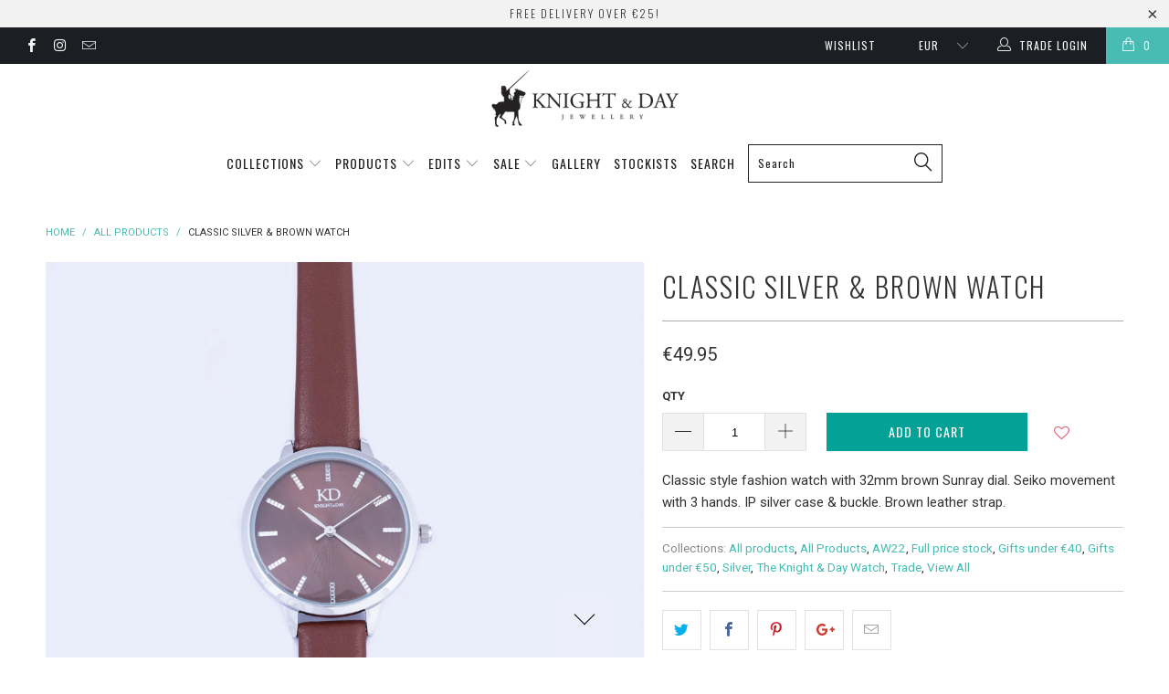

--- FILE ---
content_type: text/html; charset=utf-8
request_url: https://knightanddayjewellery.com/products/classic-silver-brown-watch
body_size: 79245
content:


 <!DOCTYPE html>
<!--[if lt IE 7 ]><html class="ie ie6" lang="en"> <![endif]-->
<!--[if IE 7 ]><html class="ie ie7" lang="en"> <![endif]-->
<!--[if IE 8 ]><html class="ie ie8" lang="en"> <![endif]-->
<!--[if IE 9 ]><html class="ie ie9" lang="en"> <![endif]-->
<!--[if (gte IE 10)|!(IE)]><!--><html lang="en"> <!--<![endif]--> <head> <meta charset="utf-8"> <meta http-equiv="cleartype" content="on"> <meta name="robots" content="index,follow"> <meta name="facebook-domain-verification" content="vjr3rluz5083uvpel344cg3wbh3vto" /> <!-- Custom Fonts --> <link href="//fonts.googleapis.com/css?family=.|Oswald:light,normal,bold|Oswald:light,normal,bold|Oswald:light,normal,bold|Roboto:light,normal,bold|Roboto:light,normal,bold" rel="stylesheet" type="text/css" /> <!-- Stylesheets for Turbo 2.1.5 --> <link href="//knightanddayjewellery.com/cdn/shop/t/22/assets/styles.scss.css?v=159398369979393407201741644193" rel="stylesheet" type="text/css" media="all" /> <script>
      /*! lazysizes - v3.0.0 */
      !function(a,b){var c=b(a,a.document);a.lazySizes=c,"object"==typeof module&&module.exports&&(module.exports=c)}(window,function(a,b){"use strict";if(b.getElementsByClassName){var c,d=b.documentElement,e=a.Date,f=a.HTMLPictureElement,g="addEventListener",h="getAttribute",i=a[g],j=a.setTimeout,k=a.requestAnimationFrame||j,l=a.requestIdleCallback,m=/^picture$/i,n=["load","error","lazyincluded","_lazyloaded"],o={},p=Array.prototype.forEach,q=function(a,b){return o[b]||(o[b]=new RegExp("(\\s|^)"+b+"(\\s|$)")),o[b].test(a[h]("class")||"")&&o[b]},r=function(a,b){q(a,b)||a.setAttribute("class",(a[h]("class")||"").trim()+" "+b)},s=function(a,b){var c;(c=q(a,b))&&a.setAttribute("class",(a[h]("class")||"").replace(c," "))},t=function(a,b,c){var d=c?g:"removeEventListener";c&&t(a,b),n.forEach(function(c){a[d](c,b)})},u=function(a,c,d,e,f){var g=b.createEvent("CustomEvent");return g.initCustomEvent(c,!e,!f,d||{}),a.dispatchEvent(g),g},v=function(b,d){var e;!f&&(e=a.picturefill||c.pf)?e({reevaluate:!0,elements:[b]}):d&&d.src&&(b.src=d.src)},w=function(a,b){return(getComputedStyle(a,null)||{})[b]},x=function(a,b,d){for(d=d||a.offsetWidth;d<c.minSize&&b&&!a._lazysizesWidth;)d=b.offsetWidth,b=b.parentNode;return d},y=function(){var a,c,d=[],e=[],f=d,g=function(){var b=f;for(f=d.length?e:d,a=!0,c=!1;b.length;)b.shift()();a=!1},h=function(d,e){a&&!e?d.apply(this,arguments):(f.push(d),c||(c=!0,(b.hidden?j:k)(g)))};return h._lsFlush=g,h}(),z=function(a,b){return b?function(){y(a)}:function(){var b=this,c=arguments;y(function(){a.apply(b,c)})}},A=function(a){var b,c=0,d=125,f=666,g=f,h=function(){b=!1,c=e.now(),a()},i=l?function(){l(h,{timeout:g}),g!==f&&(g=f)}:z(function(){j(h)},!0);return function(a){var f;(a=a===!0)&&(g=44),b||(b=!0,f=d-(e.now()-c),0>f&&(f=0),a||9>f&&l?i():j(i,f))}},B=function(a){var b,c,d=99,f=function(){b=null,a()},g=function(){var a=e.now()-c;d>a?j(g,d-a):(l||f)(f)};return function(){c=e.now(),b||(b=j(g,d))}},C=function(){var f,k,l,n,o,x,C,E,F,G,H,I,J,K,L,M=/^img$/i,N=/^iframe$/i,O="onscroll"in a&&!/glebot/.test(navigator.userAgent),P=0,Q=0,R=0,S=-1,T=function(a){R--,a&&a.target&&t(a.target,T),(!a||0>R||!a.target)&&(R=0)},U=function(a,c){var e,f=a,g="hidden"==w(b.body,"visibility")||"hidden"!=w(a,"visibility");for(F-=c,I+=c,G-=c,H+=c;g&&(f=f.offsetParent)&&f!=b.body&&f!=d;)g=(w(f,"opacity")||1)>0,g&&"visible"!=w(f,"overflow")&&(e=f.getBoundingClientRect(),g=H>e.left&&G<e.right&&I>e.top-1&&F<e.bottom+1);return g},V=function(){var a,e,g,i,j,m,n,p,q;if((o=c.loadMode)&&8>R&&(a=f.length)){e=0,S++,null==K&&("expand"in c||(c.expand=d.clientHeight>500&&d.clientWidth>500?500:370),J=c.expand,K=J*c.expFactor),K>Q&&1>R&&S>2&&o>2&&!b.hidden?(Q=K,S=0):Q=o>1&&S>1&&6>R?J:P;for(;a>e;e++)if(f[e]&&!f[e]._lazyRace)if(O)if((p=f[e][h]("data-expand"))&&(m=1*p)||(m=Q),q!==m&&(C=innerWidth+m*L,E=innerHeight+m,n=-1*m,q=m),g=f[e].getBoundingClientRect(),(I=g.bottom)>=n&&(F=g.top)<=E&&(H=g.right)>=n*L&&(G=g.left)<=C&&(I||H||G||F)&&(l&&3>R&&!p&&(3>o||4>S)||U(f[e],m))){if(ba(f[e]),j=!0,R>9)break}else!j&&l&&!i&&4>R&&4>S&&o>2&&(k[0]||c.preloadAfterLoad)&&(k[0]||!p&&(I||H||G||F||"auto"!=f[e][h](c.sizesAttr)))&&(i=k[0]||f[e]);else ba(f[e]);i&&!j&&ba(i)}},W=A(V),X=function(a){r(a.target,c.loadedClass),s(a.target,c.loadingClass),t(a.target,Z)},Y=z(X),Z=function(a){Y({target:a.target})},$=function(a,b){try{a.contentWindow.location.replace(b)}catch(c){a.src=b}},_=function(a){var b,d,e=a[h](c.srcsetAttr);(b=c.customMedia[a[h]("data-media")||a[h]("media")])&&a.setAttribute("media",b),e&&a.setAttribute("srcset",e),b&&(d=a.parentNode,d.insertBefore(a.cloneNode(),a),d.removeChild(a))},aa=z(function(a,b,d,e,f){var g,i,k,l,o,q;(o=u(a,"lazybeforeunveil",b)).defaultPrevented||(e&&(d?r(a,c.autosizesClass):a.setAttribute("sizes",e)),i=a[h](c.srcsetAttr),g=a[h](c.srcAttr),f&&(k=a.parentNode,l=k&&m.test(k.nodeName||"")),q=b.firesLoad||"src"in a&&(i||g||l),o={target:a},q&&(t(a,T,!0),clearTimeout(n),n=j(T,2500),r(a,c.loadingClass),t(a,Z,!0)),l&&p.call(k.getElementsByTagName("source"),_),i?a.setAttribute("srcset",i):g&&!l&&(N.test(a.nodeName)?$(a,g):a.src=g),(i||l)&&v(a,{src:g})),a._lazyRace&&delete a._lazyRace,s(a,c.lazyClass),y(function(){(!q||a.complete&&a.naturalWidth>1)&&(q?T(o):R--,X(o))},!0)}),ba=function(a){var b,d=M.test(a.nodeName),e=d&&(a[h](c.sizesAttr)||a[h]("sizes")),f="auto"==e;(!f&&l||!d||!a.src&&!a.srcset||a.complete||q(a,c.errorClass))&&(b=u(a,"lazyunveilread").detail,f&&D.updateElem(a,!0,a.offsetWidth),a._lazyRace=!0,R++,aa(a,b,f,e,d))},ca=function(){if(!l){if(e.now()-x<999)return void j(ca,999);var a=B(function(){c.loadMode=3,W()});l=!0,c.loadMode=3,W(),i("scroll",function(){3==c.loadMode&&(c.loadMode=2),a()},!0)}};return{_:function(){x=e.now(),f=b.getElementsByClassName(c.lazyClass),k=b.getElementsByClassName(c.lazyClass+" "+c.preloadClass),L=c.hFac,i("scroll",W,!0),i("resize",W,!0),a.MutationObserver?new MutationObserver(W).observe(d,{childList:!0,subtree:!0,attributes:!0}):(d[g]("DOMNodeInserted",W,!0),d[g]("DOMAttrModified",W,!0),setInterval(W,999)),i("hashchange",W,!0),["focus","mouseover","click","load","transitionend","animationend","webkitAnimationEnd"].forEach(function(a){b[g](a,W,!0)}),/d$|^c/.test(b.readyState)?ca():(i("load",ca),b[g]("DOMContentLoaded",W),j(ca,2e4)),f.length?(V(),y._lsFlush()):W()},checkElems:W,unveil:ba}}(),D=function(){var a,d=z(function(a,b,c,d){var e,f,g;if(a._lazysizesWidth=d,d+="px",a.setAttribute("sizes",d),m.test(b.nodeName||""))for(e=b.getElementsByTagName("source"),f=0,g=e.length;g>f;f++)e[f].setAttribute("sizes",d);c.detail.dataAttr||v(a,c.detail)}),e=function(a,b,c){var e,f=a.parentNode;f&&(c=x(a,f,c),e=u(a,"lazybeforesizes",{width:c,dataAttr:!!b}),e.defaultPrevented||(c=e.detail.width,c&&c!==a._lazysizesWidth&&d(a,f,e,c)))},f=function(){var b,c=a.length;if(c)for(b=0;c>b;b++)e(a[b])},g=B(f);return{_:function(){a=b.getElementsByClassName(c.autosizesClass),i("resize",g)},checkElems:g,updateElem:e}}(),E=function(){E.i||(E.i=!0,D._(),C._())};return function(){var b,d={lazyClass:"lazyload",loadedClass:"lazyloaded",loadingClass:"lazyloading",preloadClass:"lazypreload",errorClass:"lazyerror",autosizesClass:"lazyautosizes",srcAttr:"data-src",srcsetAttr:"data-srcset",sizesAttr:"data-sizes",minSize:40,customMedia:{},init:!0,expFactor:1.5,hFac:.8,loadMode:2};c=a.lazySizesConfig||a.lazysizesConfig||{};for(b in d)b in c||(c[b]=d[b]);a.lazySizesConfig=c,j(function(){c.init&&E()})}(),{cfg:c,autoSizer:D,loader:C,init:E,uP:v,aC:r,rC:s,hC:q,fire:u,gW:x,rAF:y}}});</script> <title>Classic Silver &amp; Brown Watch - Knight and Day Jewellery</title> <meta name="description" content="Classic style fashion watch with 32mm brown Sunray dial. Seiko movement with 3 hands. IP silver case &amp;amp; buckle. Brown leather strap." />
    

    

<meta name="author" content="Knight and Day Jewellery">
<meta property="og:url" content="https://knightanddayjewellery.com/products/classic-silver-brown-watch">
<meta property="og:site_name" content="Knight and Day Jewellery"> <meta property="og:type" content="product"> <meta property="og:title" content="Classic Silver &amp; Brown Watch"> <meta property="og:image" content="http://knightanddayjewellery.com/cdn/shop/products/Q457WLA_600x.jpg?v=1662020890"> <meta property="og:image:secure_url" content="https://knightanddayjewellery.com/cdn/shop/products/Q457WLA_600x.jpg?v=1662020890"> <meta property="og:image" content="http://knightanddayjewellery.com/cdn/shop/products/338A79502copy_bfdffd4c-e95c-46ec-bf09-42f2b7fc00bc_600x.jpg?v=1662020890"> <meta property="og:image:secure_url" content="https://knightanddayjewellery.com/cdn/shop/products/338A79502copy_bfdffd4c-e95c-46ec-bf09-42f2b7fc00bc_600x.jpg?v=1662020890"> <meta property="og:price:amount" content="49.95"> <meta property="og:price:currency" content="EUR"> <meta property="og:description" content="Classic style fashion watch with 32mm brown Sunray dial. Seiko movement with 3 hands. IP silver case &amp;amp; buckle. Brown leather strap.">




<meta name="twitter:card" content="summary"> <meta name="twitter:title" content="Classic Silver & Brown Watch"> <meta name="twitter:description" content="Classic style fashion watch with 32mm brown Sunray dial.  Seiko movement with 3 hands.  IP silver case &amp;amp; buckle.  Brown leather strap."> <meta name="twitter:image" content="https://knightanddayjewellery.com/cdn/shop/products/Q457WLA_240x.jpg?v=1662020890"> <meta name="twitter:image:width" content="240"> <meta name="twitter:image:height" content="240"> <!-- Mobile Specific Metas --> <meta name="HandheldFriendly" content="True"> <meta name="MobileOptimized" content="320"> <meta name="viewport" content="width=device-width,initial-scale=1"> <meta name="theme-color" content="#ffffff"> <link rel="shortcut icon" type="image/x-icon" href="//knightanddayjewellery.com/cdn/shop/files/favicon_32x32.png?v=1613540347"> <link rel="canonical" href="https://knightanddayjewellery.com/products/classic-silver-brown-watch" /> <script>window.performance && window.performance.mark && window.performance.mark('shopify.content_for_header.start');</script><meta name="google-site-verification" content="UaexcpiofwsczNvPYlNhCR4tK8jGIvEyfs01Q4oM9GU">
<meta name="google-site-verification" content="v2BIedz30Qnuo0JYsRKtRLqpMCFzmrefvNqb1qL8nho">
<meta name="facebook-domain-verification" content="smc8g6ke6kmdo9147scfxyhb3ad4xq">
<meta name="facebook-domain-verification" content="j0qkpizs2kh3bxhzhafl7f0e0ajalu">
<meta id="shopify-digital-wallet" name="shopify-digital-wallet" content="/24100713/digital_wallets/dialog">
<meta name="shopify-checkout-api-token" content="8f3e969af864ea9ae8632efdc72a2640">
<link rel="alternate" type="application/json+oembed" href="https://knightanddayjewellery.com/products/classic-silver-brown-watch.oembed">
<script async="async" src="/checkouts/internal/preloads.js?locale=en-IE"></script>
<link rel="preconnect" href="https://shop.app" crossorigin="anonymous">
<script async="async" src="https://shop.app/checkouts/internal/preloads.js?locale=en-IE&shop_id=24100713" crossorigin="anonymous"></script>
<script id="apple-pay-shop-capabilities" type="application/json">{"shopId":24100713,"countryCode":"IE","currencyCode":"EUR","merchantCapabilities":["supports3DS"],"merchantId":"gid:\/\/shopify\/Shop\/24100713","merchantName":"Knight and Day Jewellery","requiredBillingContactFields":["postalAddress","email"],"requiredShippingContactFields":["postalAddress","email"],"shippingType":"shipping","supportedNetworks":["visa","maestro","masterCard","amex"],"total":{"type":"pending","label":"Knight and Day Jewellery","amount":"1.00"},"shopifyPaymentsEnabled":true,"supportsSubscriptions":true}</script>
<script id="shopify-features" type="application/json">{"accessToken":"8f3e969af864ea9ae8632efdc72a2640","betas":["rich-media-storefront-analytics"],"domain":"knightanddayjewellery.com","predictiveSearch":true,"shopId":24100713,"locale":"en"}</script>
<script>var Shopify = Shopify || {};
Shopify.shop = "knightandday.myshopify.com";
Shopify.locale = "en";
Shopify.currency = {"active":"EUR","rate":"1.0"};
Shopify.country = "IE";
Shopify.theme = {"name":"Smoothie 25.10 (Scheduler) -- WPD","id":120967495774,"schema_name":"Turbo","schema_version":"2.1.5","theme_store_id":null,"role":"main"};
Shopify.theme.handle = "null";
Shopify.theme.style = {"id":null,"handle":null};
Shopify.cdnHost = "knightanddayjewellery.com/cdn";
Shopify.routes = Shopify.routes || {};
Shopify.routes.root = "/";</script>
<script type="module">!function(o){(o.Shopify=o.Shopify||{}).modules=!0}(window);</script>
<script>!function(o){function n(){var o=[];function n(){o.push(Array.prototype.slice.apply(arguments))}return n.q=o,n}var t=o.Shopify=o.Shopify||{};t.loadFeatures=n(),t.autoloadFeatures=n()}(window);</script>
<script>
  window.ShopifyPay = window.ShopifyPay || {};
  window.ShopifyPay.apiHost = "shop.app\/pay";
  window.ShopifyPay.redirectState = null;
</script>
<script id="shop-js-analytics" type="application/json">{"pageType":"product"}</script>
<script defer="defer" async type="module" src="//knightanddayjewellery.com/cdn/shopifycloud/shop-js/modules/v2/client.init-shop-cart-sync_DlSlHazZ.en.esm.js"></script>
<script defer="defer" async type="module" src="//knightanddayjewellery.com/cdn/shopifycloud/shop-js/modules/v2/chunk.common_D16XZWos.esm.js"></script>
<script type="module">
  await import("//knightanddayjewellery.com/cdn/shopifycloud/shop-js/modules/v2/client.init-shop-cart-sync_DlSlHazZ.en.esm.js");
await import("//knightanddayjewellery.com/cdn/shopifycloud/shop-js/modules/v2/chunk.common_D16XZWos.esm.js");

  window.Shopify.SignInWithShop?.initShopCartSync?.({"fedCMEnabled":true,"windoidEnabled":true});

</script>
<script>
  window.Shopify = window.Shopify || {};
  if (!window.Shopify.featureAssets) window.Shopify.featureAssets = {};
  window.Shopify.featureAssets['shop-js'] = {"shop-cart-sync":["modules/v2/client.shop-cart-sync_DKWYiEUO.en.esm.js","modules/v2/chunk.common_D16XZWos.esm.js"],"init-fed-cm":["modules/v2/client.init-fed-cm_vfPMjZAC.en.esm.js","modules/v2/chunk.common_D16XZWos.esm.js"],"init-shop-email-lookup-coordinator":["modules/v2/client.init-shop-email-lookup-coordinator_CR38P6MB.en.esm.js","modules/v2/chunk.common_D16XZWos.esm.js"],"init-shop-cart-sync":["modules/v2/client.init-shop-cart-sync_DlSlHazZ.en.esm.js","modules/v2/chunk.common_D16XZWos.esm.js"],"shop-cash-offers":["modules/v2/client.shop-cash-offers_CJw4IQ6B.en.esm.js","modules/v2/chunk.common_D16XZWos.esm.js","modules/v2/chunk.modal_UwFWkumu.esm.js"],"shop-toast-manager":["modules/v2/client.shop-toast-manager_BY778Uv6.en.esm.js","modules/v2/chunk.common_D16XZWos.esm.js"],"init-windoid":["modules/v2/client.init-windoid_DVhZdEm3.en.esm.js","modules/v2/chunk.common_D16XZWos.esm.js"],"shop-button":["modules/v2/client.shop-button_D2ZzKUPa.en.esm.js","modules/v2/chunk.common_D16XZWos.esm.js"],"avatar":["modules/v2/client.avatar_BTnouDA3.en.esm.js"],"init-customer-accounts-sign-up":["modules/v2/client.init-customer-accounts-sign-up_CQZUmjGN.en.esm.js","modules/v2/client.shop-login-button_Cu5K-F7X.en.esm.js","modules/v2/chunk.common_D16XZWos.esm.js","modules/v2/chunk.modal_UwFWkumu.esm.js"],"pay-button":["modules/v2/client.pay-button_CcBqbGU7.en.esm.js","modules/v2/chunk.common_D16XZWos.esm.js"],"init-shop-for-new-customer-accounts":["modules/v2/client.init-shop-for-new-customer-accounts_B5DR5JTE.en.esm.js","modules/v2/client.shop-login-button_Cu5K-F7X.en.esm.js","modules/v2/chunk.common_D16XZWos.esm.js","modules/v2/chunk.modal_UwFWkumu.esm.js"],"shop-login-button":["modules/v2/client.shop-login-button_Cu5K-F7X.en.esm.js","modules/v2/chunk.common_D16XZWos.esm.js","modules/v2/chunk.modal_UwFWkumu.esm.js"],"shop-follow-button":["modules/v2/client.shop-follow-button_BX8Slf17.en.esm.js","modules/v2/chunk.common_D16XZWos.esm.js","modules/v2/chunk.modal_UwFWkumu.esm.js"],"init-customer-accounts":["modules/v2/client.init-customer-accounts_DjKkmQ2w.en.esm.js","modules/v2/client.shop-login-button_Cu5K-F7X.en.esm.js","modules/v2/chunk.common_D16XZWos.esm.js","modules/v2/chunk.modal_UwFWkumu.esm.js"],"lead-capture":["modules/v2/client.lead-capture_ChWCg7nV.en.esm.js","modules/v2/chunk.common_D16XZWos.esm.js","modules/v2/chunk.modal_UwFWkumu.esm.js"],"checkout-modal":["modules/v2/client.checkout-modal_DPnpVyv-.en.esm.js","modules/v2/chunk.common_D16XZWos.esm.js","modules/v2/chunk.modal_UwFWkumu.esm.js"],"shop-login":["modules/v2/client.shop-login_leRXJtcZ.en.esm.js","modules/v2/chunk.common_D16XZWos.esm.js","modules/v2/chunk.modal_UwFWkumu.esm.js"],"payment-terms":["modules/v2/client.payment-terms_Bp9K0NXD.en.esm.js","modules/v2/chunk.common_D16XZWos.esm.js","modules/v2/chunk.modal_UwFWkumu.esm.js"]};
</script>
<script>(function() {
  var isLoaded = false;
  function asyncLoad() {
    if (isLoaded) return;
    isLoaded = true;
    var urls = ["https:\/\/assets.smartwishlist.webmarked.net\/static\/v6\/smartwishlist.js?shop=knightandday.myshopify.com","https:\/\/chimpstatic.com\/mcjs-connected\/js\/users\/102185b7503ca6458a6e9f6d3\/8e63c51735d09ab8572626a2d.js?shop=knightandday.myshopify.com","\/\/searchserverapi.com\/widgets\/shopify\/init.js?a=4o7i2C4z5G\u0026shop=knightandday.myshopify.com","https:\/\/customer-first-focus.b-cdn.net\/cffPCLoader_min.js?shop=knightandday.myshopify.com","https:\/\/omnisnippet1.com\/platforms\/shopify.js?source=scriptTag\u0026v=2025-05-15T12\u0026shop=knightandday.myshopify.com"];
    for (var i = 0; i <urls.length; i++) {
      var s = document.createElement('script');
      s.type = 'text/javascript';
      s.async = true;
      s.src = urls[i];
      var x = document.getElementsByTagName('script')[0];
      x.parentNode.insertBefore(s, x);
    }
  };
  if(window.attachEvent) {
    window.attachEvent('onload', asyncLoad);
  } else {
    window.addEventListener('load', asyncLoad, false);
  }
})();</script>
<script id="__st">var __st={"a":24100713,"offset":0,"reqid":"75fd2e9e-3394-4287-83ab-19668ed57cec-1768594638","pageurl":"knightanddayjewellery.com\/products\/classic-silver-brown-watch","u":"703cf89152cb","p":"product","rtyp":"product","rid":6716457812062};</script>
<script>window.ShopifyPaypalV4VisibilityTracking = true;</script>
<script id="captcha-bootstrap">!function(){'use strict';const t='contact',e='account',n='new_comment',o=[[t,t],['blogs',n],['comments',n],[t,'customer']],c=[[e,'customer_login'],[e,'guest_login'],[e,'recover_customer_password'],[e,'create_customer']],r=t=>t.map((([t,e])=>`form[action*='/${t}']:not([data-nocaptcha='true']) input[name='form_type'][value='${e}']`)).join(','),a=t=>()=>t?[...document.querySelectorAll(t)].map((t=>t.form)):[];function s(){const t=[...o],e=r(t);return a(e)}const i='password',u='form_key',d=['recaptcha-v3-token','g-recaptcha-response','h-captcha-response',i],f=()=>{try{return window.sessionStorage}catch{return}},m='__shopify_v',_=t=>t.elements[u];function p(t,e,n=!1){try{const o=window.sessionStorage,c=JSON.parse(o.getItem(e)),{data:r}=function(t){const{data:e,action:n}=t;return t[m]||n?{data:e,action:n}:{data:t,action:n}}(c);for(const[e,n]of Object.entries(r))t.elements[e]&&(t.elements[e].value=n);n&&o.removeItem(e)}catch(o){console.error('form repopulation failed',{error:o})}}const l='form_type',E='cptcha';function T(t){t.dataset[E]=!0}const w=window,h=w.document,L='Shopify',v='ce_forms',y='captcha';let A=!1;((t,e)=>{const n=(g='f06e6c50-85a8-45c8-87d0-21a2b65856fe',I='https://cdn.shopify.com/shopifycloud/storefront-forms-hcaptcha/ce_storefront_forms_captcha_hcaptcha.v1.5.2.iife.js',D={infoText:'Protected by hCaptcha',privacyText:'Privacy',termsText:'Terms'},(t,e,n)=>{const o=w[L][v],c=o.bindForm;if(c)return c(t,g,e,D).then(n);var r;o.q.push([[t,g,e,D],n]),r=I,A||(h.body.append(Object.assign(h.createElement('script'),{id:'captcha-provider',async:!0,src:r})),A=!0)});var g,I,D;w[L]=w[L]||{},w[L][v]=w[L][v]||{},w[L][v].q=[],w[L][y]=w[L][y]||{},w[L][y].protect=function(t,e){n(t,void 0,e),T(t)},Object.freeze(w[L][y]),function(t,e,n,w,h,L){const[v,y,A,g]=function(t,e,n){const i=e?o:[],u=t?c:[],d=[...i,...u],f=r(d),m=r(i),_=r(d.filter((([t,e])=>n.includes(e))));return[a(f),a(m),a(_),s()]}(w,h,L),I=t=>{const e=t.target;return e instanceof HTMLFormElement?e:e&&e.form},D=t=>v().includes(t);t.addEventListener('submit',(t=>{const e=I(t);if(!e)return;const n=D(e)&&!e.dataset.hcaptchaBound&&!e.dataset.recaptchaBound,o=_(e),c=g().includes(e)&&(!o||!o.value);(n||c)&&t.preventDefault(),c&&!n&&(function(t){try{if(!f())return;!function(t){const e=f();if(!e)return;const n=_(t);if(!n)return;const o=n.value;o&&e.removeItem(o)}(t);const e=Array.from(Array(32),(()=>Math.random().toString(36)[2])).join('');!function(t,e){_(t)||t.append(Object.assign(document.createElement('input'),{type:'hidden',name:u})),t.elements[u].value=e}(t,e),function(t,e){const n=f();if(!n)return;const o=[...t.querySelectorAll(`input[type='${i}']`)].map((({name:t})=>t)),c=[...d,...o],r={};for(const[a,s]of new FormData(t).entries())c.includes(a)||(r[a]=s);n.setItem(e,JSON.stringify({[m]:1,action:t.action,data:r}))}(t,e)}catch(e){console.error('failed to persist form',e)}}(e),e.submit())}));const S=(t,e)=>{t&&!t.dataset[E]&&(n(t,e.some((e=>e===t))),T(t))};for(const o of['focusin','change'])t.addEventListener(o,(t=>{const e=I(t);D(e)&&S(e,y())}));const B=e.get('form_key'),M=e.get(l),P=B&&M;t.addEventListener('DOMContentLoaded',(()=>{const t=y();if(P)for(const e of t)e.elements[l].value===M&&p(e,B);[...new Set([...A(),...v().filter((t=>'true'===t.dataset.shopifyCaptcha))])].forEach((e=>S(e,t)))}))}(h,new URLSearchParams(w.location.search),n,t,e,['guest_login'])})(!1,!0)}();</script>
<script integrity="sha256-4kQ18oKyAcykRKYeNunJcIwy7WH5gtpwJnB7kiuLZ1E=" data-source-attribution="shopify.loadfeatures" defer="defer" src="//knightanddayjewellery.com/cdn/shopifycloud/storefront/assets/storefront/load_feature-a0a9edcb.js" crossorigin="anonymous"></script>
<script crossorigin="anonymous" defer="defer" src="//knightanddayjewellery.com/cdn/shopifycloud/storefront/assets/shopify_pay/storefront-65b4c6d7.js?v=20250812"></script>
<script data-source-attribution="shopify.dynamic_checkout.dynamic.init">var Shopify=Shopify||{};Shopify.PaymentButton=Shopify.PaymentButton||{isStorefrontPortableWallets:!0,init:function(){window.Shopify.PaymentButton.init=function(){};var t=document.createElement("script");t.src="https://knightanddayjewellery.com/cdn/shopifycloud/portable-wallets/latest/portable-wallets.en.js",t.type="module",document.head.appendChild(t)}};
</script>
<script data-source-attribution="shopify.dynamic_checkout.buyer_consent">
  function portableWalletsHideBuyerConsent(e){var t=document.getElementById("shopify-buyer-consent"),n=document.getElementById("shopify-subscription-policy-button");t&&n&&(t.classList.add("hidden"),t.setAttribute("aria-hidden","true"),n.removeEventListener("click",e))}function portableWalletsShowBuyerConsent(e){var t=document.getElementById("shopify-buyer-consent"),n=document.getElementById("shopify-subscription-policy-button");t&&n&&(t.classList.remove("hidden"),t.removeAttribute("aria-hidden"),n.addEventListener("click",e))}window.Shopify?.PaymentButton&&(window.Shopify.PaymentButton.hideBuyerConsent=portableWalletsHideBuyerConsent,window.Shopify.PaymentButton.showBuyerConsent=portableWalletsShowBuyerConsent);
</script>
<script data-source-attribution="shopify.dynamic_checkout.cart.bootstrap">document.addEventListener("DOMContentLoaded",(function(){function t(){return document.querySelector("shopify-accelerated-checkout-cart, shopify-accelerated-checkout")}if(t())Shopify.PaymentButton.init();else{new MutationObserver((function(e,n){t()&&(Shopify.PaymentButton.init(),n.disconnect())})).observe(document.body,{childList:!0,subtree:!0})}}));
</script>
<script id='scb4127' type='text/javascript' async='' src='https://knightanddayjewellery.com/cdn/shopifycloud/privacy-banner/storefront-banner.js'></script><link id="shopify-accelerated-checkout-styles" rel="stylesheet" media="screen" href="https://knightanddayjewellery.com/cdn/shopifycloud/portable-wallets/latest/accelerated-checkout-backwards-compat.css" crossorigin="anonymous">
<style id="shopify-accelerated-checkout-cart">
        #shopify-buyer-consent {
  margin-top: 1em;
  display: inline-block;
  width: 100%;
}

#shopify-buyer-consent.hidden {
  display: none;
}

#shopify-subscription-policy-button {
  background: none;
  border: none;
  padding: 0;
  text-decoration: underline;
  font-size: inherit;
  cursor: pointer;
}

#shopify-subscription-policy-button::before {
  box-shadow: none;
}

      </style>
<script id="sections-script" data-sections="product-template" defer="defer" src="//knightanddayjewellery.com/cdn/shop/t/22/compiled_assets/scripts.js?v=3611"></script>
<script>window.performance && window.performance.mark && window.performance.mark('shopify.content_for_header.end');</script><!-- BEGIN app block: shopify://apps/seowill-redirects/blocks/brokenlink-404/cc7b1996-e567-42d0-8862-356092041863 -->
<script type="text/javascript">
    !function(t){var e={};function r(n){if(e[n])return e[n].exports;var o=e[n]={i:n,l:!1,exports:{}};return t[n].call(o.exports,o,o.exports,r),o.l=!0,o.exports}r.m=t,r.c=e,r.d=function(t,e,n){r.o(t,e)||Object.defineProperty(t,e,{enumerable:!0,get:n})},r.r=function(t){"undefined"!==typeof Symbol&&Symbol.toStringTag&&Object.defineProperty(t,Symbol.toStringTag,{value:"Module"}),Object.defineProperty(t,"__esModule",{value:!0})},r.t=function(t,e){if(1&e&&(t=r(t)),8&e)return t;if(4&e&&"object"===typeof t&&t&&t.__esModule)return t;var n=Object.create(null);if(r.r(n),Object.defineProperty(n,"default",{enumerable:!0,value:t}),2&e&&"string"!=typeof t)for(var o in t)r.d(n,o,function(e){return t[e]}.bind(null,o));return n},r.n=function(t){var e=t&&t.__esModule?function(){return t.default}:function(){return t};return r.d(e,"a",e),e},r.o=function(t,e){return Object.prototype.hasOwnProperty.call(t,e)},r.p="",r(r.s=11)}([function(t,e,r){"use strict";var n=r(2),o=Object.prototype.toString;function i(t){return"[object Array]"===o.call(t)}function a(t){return"undefined"===typeof t}function u(t){return null!==t&&"object"===typeof t}function s(t){return"[object Function]"===o.call(t)}function c(t,e){if(null!==t&&"undefined"!==typeof t)if("object"!==typeof t&&(t=[t]),i(t))for(var r=0,n=t.length;r<n;r++)e.call(null,t[r],r,t);else for(var o in t)Object.prototype.hasOwnProperty.call(t,o)&&e.call(null,t[o],o,t)}t.exports={isArray:i,isArrayBuffer:function(t){return"[object ArrayBuffer]"===o.call(t)},isBuffer:function(t){return null!==t&&!a(t)&&null!==t.constructor&&!a(t.constructor)&&"function"===typeof t.constructor.isBuffer&&t.constructor.isBuffer(t)},isFormData:function(t){return"undefined"!==typeof FormData&&t instanceof FormData},isArrayBufferView:function(t){return"undefined"!==typeof ArrayBuffer&&ArrayBuffer.isView?ArrayBuffer.isView(t):t&&t.buffer&&t.buffer instanceof ArrayBuffer},isString:function(t){return"string"===typeof t},isNumber:function(t){return"number"===typeof t},isObject:u,isUndefined:a,isDate:function(t){return"[object Date]"===o.call(t)},isFile:function(t){return"[object File]"===o.call(t)},isBlob:function(t){return"[object Blob]"===o.call(t)},isFunction:s,isStream:function(t){return u(t)&&s(t.pipe)},isURLSearchParams:function(t){return"undefined"!==typeof URLSearchParams&&t instanceof URLSearchParams},isStandardBrowserEnv:function(){return("undefined"===typeof navigator||"ReactNative"!==navigator.product&&"NativeScript"!==navigator.product&&"NS"!==navigator.product)&&("undefined"!==typeof window&&"undefined"!==typeof document)},forEach:c,merge:function t(){var e={};function r(r,n){"object"===typeof e[n]&&"object"===typeof r?e[n]=t(e[n],r):e[n]=r}for(var n=0,o=arguments.length;n<o;n++)c(arguments[n],r);return e},deepMerge:function t(){var e={};function r(r,n){"object"===typeof e[n]&&"object"===typeof r?e[n]=t(e[n],r):e[n]="object"===typeof r?t({},r):r}for(var n=0,o=arguments.length;n<o;n++)c(arguments[n],r);return e},extend:function(t,e,r){return c(e,(function(e,o){t[o]=r&&"function"===typeof e?n(e,r):e})),t},trim:function(t){return t.replace(/^\s*/,"").replace(/\s*$/,"")}}},function(t,e,r){t.exports=r(12)},function(t,e,r){"use strict";t.exports=function(t,e){return function(){for(var r=new Array(arguments.length),n=0;n<r.length;n++)r[n]=arguments[n];return t.apply(e,r)}}},function(t,e,r){"use strict";var n=r(0);function o(t){return encodeURIComponent(t).replace(/%40/gi,"@").replace(/%3A/gi,":").replace(/%24/g,"$").replace(/%2C/gi,",").replace(/%20/g,"+").replace(/%5B/gi,"[").replace(/%5D/gi,"]")}t.exports=function(t,e,r){if(!e)return t;var i;if(r)i=r(e);else if(n.isURLSearchParams(e))i=e.toString();else{var a=[];n.forEach(e,(function(t,e){null!==t&&"undefined"!==typeof t&&(n.isArray(t)?e+="[]":t=[t],n.forEach(t,(function(t){n.isDate(t)?t=t.toISOString():n.isObject(t)&&(t=JSON.stringify(t)),a.push(o(e)+"="+o(t))})))})),i=a.join("&")}if(i){var u=t.indexOf("#");-1!==u&&(t=t.slice(0,u)),t+=(-1===t.indexOf("?")?"?":"&")+i}return t}},function(t,e,r){"use strict";t.exports=function(t){return!(!t||!t.__CANCEL__)}},function(t,e,r){"use strict";(function(e){var n=r(0),o=r(19),i={"Content-Type":"application/x-www-form-urlencoded"};function a(t,e){!n.isUndefined(t)&&n.isUndefined(t["Content-Type"])&&(t["Content-Type"]=e)}var u={adapter:function(){var t;return("undefined"!==typeof XMLHttpRequest||"undefined"!==typeof e&&"[object process]"===Object.prototype.toString.call(e))&&(t=r(6)),t}(),transformRequest:[function(t,e){return o(e,"Accept"),o(e,"Content-Type"),n.isFormData(t)||n.isArrayBuffer(t)||n.isBuffer(t)||n.isStream(t)||n.isFile(t)||n.isBlob(t)?t:n.isArrayBufferView(t)?t.buffer:n.isURLSearchParams(t)?(a(e,"application/x-www-form-urlencoded;charset=utf-8"),t.toString()):n.isObject(t)?(a(e,"application/json;charset=utf-8"),JSON.stringify(t)):t}],transformResponse:[function(t){if("string"===typeof t)try{t=JSON.parse(t)}catch(e){}return t}],timeout:0,xsrfCookieName:"XSRF-TOKEN",xsrfHeaderName:"X-XSRF-TOKEN",maxContentLength:-1,validateStatus:function(t){return t>=200&&t<300},headers:{common:{Accept:"application/json, text/plain, */*"}}};n.forEach(["delete","get","head"],(function(t){u.headers[t]={}})),n.forEach(["post","put","patch"],(function(t){u.headers[t]=n.merge(i)})),t.exports=u}).call(this,r(18))},function(t,e,r){"use strict";var n=r(0),o=r(20),i=r(3),a=r(22),u=r(25),s=r(26),c=r(7);t.exports=function(t){return new Promise((function(e,f){var l=t.data,p=t.headers;n.isFormData(l)&&delete p["Content-Type"];var h=new XMLHttpRequest;if(t.auth){var d=t.auth.username||"",m=t.auth.password||"";p.Authorization="Basic "+btoa(d+":"+m)}var y=a(t.baseURL,t.url);if(h.open(t.method.toUpperCase(),i(y,t.params,t.paramsSerializer),!0),h.timeout=t.timeout,h.onreadystatechange=function(){if(h&&4===h.readyState&&(0!==h.status||h.responseURL&&0===h.responseURL.indexOf("file:"))){var r="getAllResponseHeaders"in h?u(h.getAllResponseHeaders()):null,n={data:t.responseType&&"text"!==t.responseType?h.response:h.responseText,status:h.status,statusText:h.statusText,headers:r,config:t,request:h};o(e,f,n),h=null}},h.onabort=function(){h&&(f(c("Request aborted",t,"ECONNABORTED",h)),h=null)},h.onerror=function(){f(c("Network Error",t,null,h)),h=null},h.ontimeout=function(){var e="timeout of "+t.timeout+"ms exceeded";t.timeoutErrorMessage&&(e=t.timeoutErrorMessage),f(c(e,t,"ECONNABORTED",h)),h=null},n.isStandardBrowserEnv()){var v=r(27),g=(t.withCredentials||s(y))&&t.xsrfCookieName?v.read(t.xsrfCookieName):void 0;g&&(p[t.xsrfHeaderName]=g)}if("setRequestHeader"in h&&n.forEach(p,(function(t,e){"undefined"===typeof l&&"content-type"===e.toLowerCase()?delete p[e]:h.setRequestHeader(e,t)})),n.isUndefined(t.withCredentials)||(h.withCredentials=!!t.withCredentials),t.responseType)try{h.responseType=t.responseType}catch(w){if("json"!==t.responseType)throw w}"function"===typeof t.onDownloadProgress&&h.addEventListener("progress",t.onDownloadProgress),"function"===typeof t.onUploadProgress&&h.upload&&h.upload.addEventListener("progress",t.onUploadProgress),t.cancelToken&&t.cancelToken.promise.then((function(t){h&&(h.abort(),f(t),h=null)})),void 0===l&&(l=null),h.send(l)}))}},function(t,e,r){"use strict";var n=r(21);t.exports=function(t,e,r,o,i){var a=new Error(t);return n(a,e,r,o,i)}},function(t,e,r){"use strict";var n=r(0);t.exports=function(t,e){e=e||{};var r={},o=["url","method","params","data"],i=["headers","auth","proxy"],a=["baseURL","url","transformRequest","transformResponse","paramsSerializer","timeout","withCredentials","adapter","responseType","xsrfCookieName","xsrfHeaderName","onUploadProgress","onDownloadProgress","maxContentLength","validateStatus","maxRedirects","httpAgent","httpsAgent","cancelToken","socketPath"];n.forEach(o,(function(t){"undefined"!==typeof e[t]&&(r[t]=e[t])})),n.forEach(i,(function(o){n.isObject(e[o])?r[o]=n.deepMerge(t[o],e[o]):"undefined"!==typeof e[o]?r[o]=e[o]:n.isObject(t[o])?r[o]=n.deepMerge(t[o]):"undefined"!==typeof t[o]&&(r[o]=t[o])})),n.forEach(a,(function(n){"undefined"!==typeof e[n]?r[n]=e[n]:"undefined"!==typeof t[n]&&(r[n]=t[n])}));var u=o.concat(i).concat(a),s=Object.keys(e).filter((function(t){return-1===u.indexOf(t)}));return n.forEach(s,(function(n){"undefined"!==typeof e[n]?r[n]=e[n]:"undefined"!==typeof t[n]&&(r[n]=t[n])})),r}},function(t,e,r){"use strict";function n(t){this.message=t}n.prototype.toString=function(){return"Cancel"+(this.message?": "+this.message:"")},n.prototype.__CANCEL__=!0,t.exports=n},function(t,e,r){t.exports=r(13)},function(t,e,r){t.exports=r(30)},function(t,e,r){var n=function(t){"use strict";var e=Object.prototype,r=e.hasOwnProperty,n="function"===typeof Symbol?Symbol:{},o=n.iterator||"@@iterator",i=n.asyncIterator||"@@asyncIterator",a=n.toStringTag||"@@toStringTag";function u(t,e,r){return Object.defineProperty(t,e,{value:r,enumerable:!0,configurable:!0,writable:!0}),t[e]}try{u({},"")}catch(S){u=function(t,e,r){return t[e]=r}}function s(t,e,r,n){var o=e&&e.prototype instanceof l?e:l,i=Object.create(o.prototype),a=new L(n||[]);return i._invoke=function(t,e,r){var n="suspendedStart";return function(o,i){if("executing"===n)throw new Error("Generator is already running");if("completed"===n){if("throw"===o)throw i;return j()}for(r.method=o,r.arg=i;;){var a=r.delegate;if(a){var u=x(a,r);if(u){if(u===f)continue;return u}}if("next"===r.method)r.sent=r._sent=r.arg;else if("throw"===r.method){if("suspendedStart"===n)throw n="completed",r.arg;r.dispatchException(r.arg)}else"return"===r.method&&r.abrupt("return",r.arg);n="executing";var s=c(t,e,r);if("normal"===s.type){if(n=r.done?"completed":"suspendedYield",s.arg===f)continue;return{value:s.arg,done:r.done}}"throw"===s.type&&(n="completed",r.method="throw",r.arg=s.arg)}}}(t,r,a),i}function c(t,e,r){try{return{type:"normal",arg:t.call(e,r)}}catch(S){return{type:"throw",arg:S}}}t.wrap=s;var f={};function l(){}function p(){}function h(){}var d={};d[o]=function(){return this};var m=Object.getPrototypeOf,y=m&&m(m(T([])));y&&y!==e&&r.call(y,o)&&(d=y);var v=h.prototype=l.prototype=Object.create(d);function g(t){["next","throw","return"].forEach((function(e){u(t,e,(function(t){return this._invoke(e,t)}))}))}function w(t,e){var n;this._invoke=function(o,i){function a(){return new e((function(n,a){!function n(o,i,a,u){var s=c(t[o],t,i);if("throw"!==s.type){var f=s.arg,l=f.value;return l&&"object"===typeof l&&r.call(l,"__await")?e.resolve(l.__await).then((function(t){n("next",t,a,u)}),(function(t){n("throw",t,a,u)})):e.resolve(l).then((function(t){f.value=t,a(f)}),(function(t){return n("throw",t,a,u)}))}u(s.arg)}(o,i,n,a)}))}return n=n?n.then(a,a):a()}}function x(t,e){var r=t.iterator[e.method];if(void 0===r){if(e.delegate=null,"throw"===e.method){if(t.iterator.return&&(e.method="return",e.arg=void 0,x(t,e),"throw"===e.method))return f;e.method="throw",e.arg=new TypeError("The iterator does not provide a 'throw' method")}return f}var n=c(r,t.iterator,e.arg);if("throw"===n.type)return e.method="throw",e.arg=n.arg,e.delegate=null,f;var o=n.arg;return o?o.done?(e[t.resultName]=o.value,e.next=t.nextLoc,"return"!==e.method&&(e.method="next",e.arg=void 0),e.delegate=null,f):o:(e.method="throw",e.arg=new TypeError("iterator result is not an object"),e.delegate=null,f)}function b(t){var e={tryLoc:t[0]};1 in t&&(e.catchLoc=t[1]),2 in t&&(e.finallyLoc=t[2],e.afterLoc=t[3]),this.tryEntries.push(e)}function E(t){var e=t.completion||{};e.type="normal",delete e.arg,t.completion=e}function L(t){this.tryEntries=[{tryLoc:"root"}],t.forEach(b,this),this.reset(!0)}function T(t){if(t){var e=t[o];if(e)return e.call(t);if("function"===typeof t.next)return t;if(!isNaN(t.length)){var n=-1,i=function e(){for(;++n<t.length;)if(r.call(t,n))return e.value=t[n],e.done=!1,e;return e.value=void 0,e.done=!0,e};return i.next=i}}return{next:j}}function j(){return{value:void 0,done:!0}}return p.prototype=v.constructor=h,h.constructor=p,p.displayName=u(h,a,"GeneratorFunction"),t.isGeneratorFunction=function(t){var e="function"===typeof t&&t.constructor;return!!e&&(e===p||"GeneratorFunction"===(e.displayName||e.name))},t.mark=function(t){return Object.setPrototypeOf?Object.setPrototypeOf(t,h):(t.__proto__=h,u(t,a,"GeneratorFunction")),t.prototype=Object.create(v),t},t.awrap=function(t){return{__await:t}},g(w.prototype),w.prototype[i]=function(){return this},t.AsyncIterator=w,t.async=function(e,r,n,o,i){void 0===i&&(i=Promise);var a=new w(s(e,r,n,o),i);return t.isGeneratorFunction(r)?a:a.next().then((function(t){return t.done?t.value:a.next()}))},g(v),u(v,a,"Generator"),v[o]=function(){return this},v.toString=function(){return"[object Generator]"},t.keys=function(t){var e=[];for(var r in t)e.push(r);return e.reverse(),function r(){for(;e.length;){var n=e.pop();if(n in t)return r.value=n,r.done=!1,r}return r.done=!0,r}},t.values=T,L.prototype={constructor:L,reset:function(t){if(this.prev=0,this.next=0,this.sent=this._sent=void 0,this.done=!1,this.delegate=null,this.method="next",this.arg=void 0,this.tryEntries.forEach(E),!t)for(var e in this)"t"===e.charAt(0)&&r.call(this,e)&&!isNaN(+e.slice(1))&&(this[e]=void 0)},stop:function(){this.done=!0;var t=this.tryEntries[0].completion;if("throw"===t.type)throw t.arg;return this.rval},dispatchException:function(t){if(this.done)throw t;var e=this;function n(r,n){return a.type="throw",a.arg=t,e.next=r,n&&(e.method="next",e.arg=void 0),!!n}for(var o=this.tryEntries.length-1;o>=0;--o){var i=this.tryEntries[o],a=i.completion;if("root"===i.tryLoc)return n("end");if(i.tryLoc<=this.prev){var u=r.call(i,"catchLoc"),s=r.call(i,"finallyLoc");if(u&&s){if(this.prev<i.catchLoc)return n(i.catchLoc,!0);if(this.prev<i.finallyLoc)return n(i.finallyLoc)}else if(u){if(this.prev<i.catchLoc)return n(i.catchLoc,!0)}else{if(!s)throw new Error("try statement without catch or finally");if(this.prev<i.finallyLoc)return n(i.finallyLoc)}}}},abrupt:function(t,e){for(var n=this.tryEntries.length-1;n>=0;--n){var o=this.tryEntries[n];if(o.tryLoc<=this.prev&&r.call(o,"finallyLoc")&&this.prev<o.finallyLoc){var i=o;break}}i&&("break"===t||"continue"===t)&&i.tryLoc<=e&&e<=i.finallyLoc&&(i=null);var a=i?i.completion:{};return a.type=t,a.arg=e,i?(this.method="next",this.next=i.finallyLoc,f):this.complete(a)},complete:function(t,e){if("throw"===t.type)throw t.arg;return"break"===t.type||"continue"===t.type?this.next=t.arg:"return"===t.type?(this.rval=this.arg=t.arg,this.method="return",this.next="end"):"normal"===t.type&&e&&(this.next=e),f},finish:function(t){for(var e=this.tryEntries.length-1;e>=0;--e){var r=this.tryEntries[e];if(r.finallyLoc===t)return this.complete(r.completion,r.afterLoc),E(r),f}},catch:function(t){for(var e=this.tryEntries.length-1;e>=0;--e){var r=this.tryEntries[e];if(r.tryLoc===t){var n=r.completion;if("throw"===n.type){var o=n.arg;E(r)}return o}}throw new Error("illegal catch attempt")},delegateYield:function(t,e,r){return this.delegate={iterator:T(t),resultName:e,nextLoc:r},"next"===this.method&&(this.arg=void 0),f}},t}(t.exports);try{regeneratorRuntime=n}catch(o){Function("r","regeneratorRuntime = r")(n)}},function(t,e,r){"use strict";var n=r(0),o=r(2),i=r(14),a=r(8);function u(t){var e=new i(t),r=o(i.prototype.request,e);return n.extend(r,i.prototype,e),n.extend(r,e),r}var s=u(r(5));s.Axios=i,s.create=function(t){return u(a(s.defaults,t))},s.Cancel=r(9),s.CancelToken=r(28),s.isCancel=r(4),s.all=function(t){return Promise.all(t)},s.spread=r(29),t.exports=s,t.exports.default=s},function(t,e,r){"use strict";var n=r(0),o=r(3),i=r(15),a=r(16),u=r(8);function s(t){this.defaults=t,this.interceptors={request:new i,response:new i}}s.prototype.request=function(t){"string"===typeof t?(t=arguments[1]||{}).url=arguments[0]:t=t||{},(t=u(this.defaults,t)).method?t.method=t.method.toLowerCase():this.defaults.method?t.method=this.defaults.method.toLowerCase():t.method="get";var e=[a,void 0],r=Promise.resolve(t);for(this.interceptors.request.forEach((function(t){e.unshift(t.fulfilled,t.rejected)})),this.interceptors.response.forEach((function(t){e.push(t.fulfilled,t.rejected)}));e.length;)r=r.then(e.shift(),e.shift());return r},s.prototype.getUri=function(t){return t=u(this.defaults,t),o(t.url,t.params,t.paramsSerializer).replace(/^\?/,"")},n.forEach(["delete","get","head","options"],(function(t){s.prototype[t]=function(e,r){return this.request(n.merge(r||{},{method:t,url:e}))}})),n.forEach(["post","put","patch"],(function(t){s.prototype[t]=function(e,r,o){return this.request(n.merge(o||{},{method:t,url:e,data:r}))}})),t.exports=s},function(t,e,r){"use strict";var n=r(0);function o(){this.handlers=[]}o.prototype.use=function(t,e){return this.handlers.push({fulfilled:t,rejected:e}),this.handlers.length-1},o.prototype.eject=function(t){this.handlers[t]&&(this.handlers[t]=null)},o.prototype.forEach=function(t){n.forEach(this.handlers,(function(e){null!==e&&t(e)}))},t.exports=o},function(t,e,r){"use strict";var n=r(0),o=r(17),i=r(4),a=r(5);function u(t){t.cancelToken&&t.cancelToken.throwIfRequested()}t.exports=function(t){return u(t),t.headers=t.headers||{},t.data=o(t.data,t.headers,t.transformRequest),t.headers=n.merge(t.headers.common||{},t.headers[t.method]||{},t.headers),n.forEach(["delete","get","head","post","put","patch","common"],(function(e){delete t.headers[e]})),(t.adapter||a.adapter)(t).then((function(e){return u(t),e.data=o(e.data,e.headers,t.transformResponse),e}),(function(e){return i(e)||(u(t),e&&e.response&&(e.response.data=o(e.response.data,e.response.headers,t.transformResponse))),Promise.reject(e)}))}},function(t,e,r){"use strict";var n=r(0);t.exports=function(t,e,r){return n.forEach(r,(function(r){t=r(t,e)})),t}},function(t,e){var r,n,o=t.exports={};function i(){throw new Error("setTimeout has not been defined")}function a(){throw new Error("clearTimeout has not been defined")}function u(t){if(r===setTimeout)return setTimeout(t,0);if((r===i||!r)&&setTimeout)return r=setTimeout,setTimeout(t,0);try{return r(t,0)}catch(e){try{return r.call(null,t,0)}catch(e){return r.call(this,t,0)}}}!function(){try{r="function"===typeof setTimeout?setTimeout:i}catch(t){r=i}try{n="function"===typeof clearTimeout?clearTimeout:a}catch(t){n=a}}();var s,c=[],f=!1,l=-1;function p(){f&&s&&(f=!1,s.length?c=s.concat(c):l=-1,c.length&&h())}function h(){if(!f){var t=u(p);f=!0;for(var e=c.length;e;){for(s=c,c=[];++l<e;)s&&s[l].run();l=-1,e=c.length}s=null,f=!1,function(t){if(n===clearTimeout)return clearTimeout(t);if((n===a||!n)&&clearTimeout)return n=clearTimeout,clearTimeout(t);try{n(t)}catch(e){try{return n.call(null,t)}catch(e){return n.call(this,t)}}}(t)}}function d(t,e){this.fun=t,this.array=e}function m(){}o.nextTick=function(t){var e=new Array(arguments.length-1);if(arguments.length>1)for(var r=1;r<arguments.length;r++)e[r-1]=arguments[r];c.push(new d(t,e)),1!==c.length||f||u(h)},d.prototype.run=function(){this.fun.apply(null,this.array)},o.title="browser",o.browser=!0,o.env={},o.argv=[],o.version="",o.versions={},o.on=m,o.addListener=m,o.once=m,o.off=m,o.removeListener=m,o.removeAllListeners=m,o.emit=m,o.prependListener=m,o.prependOnceListener=m,o.listeners=function(t){return[]},o.binding=function(t){throw new Error("process.binding is not supported")},o.cwd=function(){return"/"},o.chdir=function(t){throw new Error("process.chdir is not supported")},o.umask=function(){return 0}},function(t,e,r){"use strict";var n=r(0);t.exports=function(t,e){n.forEach(t,(function(r,n){n!==e&&n.toUpperCase()===e.toUpperCase()&&(t[e]=r,delete t[n])}))}},function(t,e,r){"use strict";var n=r(7);t.exports=function(t,e,r){var o=r.config.validateStatus;!o||o(r.status)?t(r):e(n("Request failed with status code "+r.status,r.config,null,r.request,r))}},function(t,e,r){"use strict";t.exports=function(t,e,r,n,o){return t.config=e,r&&(t.code=r),t.request=n,t.response=o,t.isAxiosError=!0,t.toJSON=function(){return{message:this.message,name:this.name,description:this.description,number:this.number,fileName:this.fileName,lineNumber:this.lineNumber,columnNumber:this.columnNumber,stack:this.stack,config:this.config,code:this.code}},t}},function(t,e,r){"use strict";var n=r(23),o=r(24);t.exports=function(t,e){return t&&!n(e)?o(t,e):e}},function(t,e,r){"use strict";t.exports=function(t){return/^([a-z][a-z\d\+\-\.]*:)?\/\//i.test(t)}},function(t,e,r){"use strict";t.exports=function(t,e){return e?t.replace(/\/+$/,"")+"/"+e.replace(/^\/+/,""):t}},function(t,e,r){"use strict";var n=r(0),o=["age","authorization","content-length","content-type","etag","expires","from","host","if-modified-since","if-unmodified-since","last-modified","location","max-forwards","proxy-authorization","referer","retry-after","user-agent"];t.exports=function(t){var e,r,i,a={};return t?(n.forEach(t.split("\n"),(function(t){if(i=t.indexOf(":"),e=n.trim(t.substr(0,i)).toLowerCase(),r=n.trim(t.substr(i+1)),e){if(a[e]&&o.indexOf(e)>=0)return;a[e]="set-cookie"===e?(a[e]?a[e]:[]).concat([r]):a[e]?a[e]+", "+r:r}})),a):a}},function(t,e,r){"use strict";var n=r(0);t.exports=n.isStandardBrowserEnv()?function(){var t,e=/(msie|trident)/i.test(navigator.userAgent),r=document.createElement("a");function o(t){var n=t;return e&&(r.setAttribute("href",n),n=r.href),r.setAttribute("href",n),{href:r.href,protocol:r.protocol?r.protocol.replace(/:$/,""):"",host:r.host,search:r.search?r.search.replace(/^\?/,""):"",hash:r.hash?r.hash.replace(/^#/,""):"",hostname:r.hostname,port:r.port,pathname:"/"===r.pathname.charAt(0)?r.pathname:"/"+r.pathname}}return t=o(window.location.href),function(e){var r=n.isString(e)?o(e):e;return r.protocol===t.protocol&&r.host===t.host}}():function(){return!0}},function(t,e,r){"use strict";var n=r(0);t.exports=n.isStandardBrowserEnv()?{write:function(t,e,r,o,i,a){var u=[];u.push(t+"="+encodeURIComponent(e)),n.isNumber(r)&&u.push("expires="+new Date(r).toGMTString()),n.isString(o)&&u.push("path="+o),n.isString(i)&&u.push("domain="+i),!0===a&&u.push("secure"),document.cookie=u.join("; ")},read:function(t){var e=document.cookie.match(new RegExp("(^|;\\s*)("+t+")=([^;]*)"));return e?decodeURIComponent(e[3]):null},remove:function(t){this.write(t,"",Date.now()-864e5)}}:{write:function(){},read:function(){return null},remove:function(){}}},function(t,e,r){"use strict";var n=r(9);function o(t){if("function"!==typeof t)throw new TypeError("executor must be a function.");var e;this.promise=new Promise((function(t){e=t}));var r=this;t((function(t){r.reason||(r.reason=new n(t),e(r.reason))}))}o.prototype.throwIfRequested=function(){if(this.reason)throw this.reason},o.source=function(){var t;return{token:new o((function(e){t=e})),cancel:t}},t.exports=o},function(t,e,r){"use strict";t.exports=function(t){return function(e){return t.apply(null,e)}}},function(t,e,r){"use strict";r.r(e);var n=r(1),o=r.n(n);function i(t,e,r,n,o,i,a){try{var u=t[i](a),s=u.value}catch(c){return void r(c)}u.done?e(s):Promise.resolve(s).then(n,o)}function a(t){return function(){var e=this,r=arguments;return new Promise((function(n,o){var a=t.apply(e,r);function u(t){i(a,n,o,u,s,"next",t)}function s(t){i(a,n,o,u,s,"throw",t)}u(void 0)}))}}var u=r(10),s=r.n(u);var c=function(t){return function(t){var e=arguments.length>1&&void 0!==arguments[1]?arguments[1]:{},r=arguments.length>2&&void 0!==arguments[2]?arguments[2]:"GET";return r=r.toUpperCase(),new Promise((function(n){var o;"GET"===r&&(o=s.a.get(t,{params:e})),o.then((function(t){n(t.data)}))}))}("https://api-brokenlinkmanager.seoant.com/api/v1/receive_id",t,"GET")};function f(){return(f=a(o.a.mark((function t(e,r,n){var i;return o.a.wrap((function(t){for(;;)switch(t.prev=t.next){case 0:return i={shop:e,code:r,gbaid:n},t.next=3,c(i);case 3:t.sent;case 4:case"end":return t.stop()}}),t)})))).apply(this,arguments)}var l=window.location.href;if(-1!=l.indexOf("gbaid")){var p=l.split("gbaid");if(void 0!=p[1]){var h=window.location.pathname+window.location.search;window.history.pushState({},0,h),function(t,e,r){f.apply(this,arguments)}("knightandday.myshopify.com","",p[1])}}}]);
</script><!-- END app block --><link href="https://monorail-edge.shopifysvc.com" rel="dns-prefetch">
<script>(function(){if ("sendBeacon" in navigator && "performance" in window) {try {var session_token_from_headers = performance.getEntriesByType('navigation')[0].serverTiming.find(x => x.name == '_s').description;} catch {var session_token_from_headers = undefined;}var session_cookie_matches = document.cookie.match(/_shopify_s=([^;]*)/);var session_token_from_cookie = session_cookie_matches && session_cookie_matches.length === 2 ? session_cookie_matches[1] : "";var session_token = session_token_from_headers || session_token_from_cookie || "";function handle_abandonment_event(e) {var entries = performance.getEntries().filter(function(entry) {return /monorail-edge.shopifysvc.com/.test(entry.name);});if (!window.abandonment_tracked && entries.length === 0) {window.abandonment_tracked = true;var currentMs = Date.now();var navigation_start = performance.timing.navigationStart;var payload = {shop_id: 24100713,url: window.location.href,navigation_start,duration: currentMs - navigation_start,session_token,page_type: "product"};window.navigator.sendBeacon("https://monorail-edge.shopifysvc.com/v1/produce", JSON.stringify({schema_id: "online_store_buyer_site_abandonment/1.1",payload: payload,metadata: {event_created_at_ms: currentMs,event_sent_at_ms: currentMs}}));}}window.addEventListener('pagehide', handle_abandonment_event);}}());</script>
<script id="web-pixels-manager-setup">(function e(e,d,r,n,o){if(void 0===o&&(o={}),!Boolean(null===(a=null===(i=window.Shopify)||void 0===i?void 0:i.analytics)||void 0===a?void 0:a.replayQueue)){var i,a;window.Shopify=window.Shopify||{};var t=window.Shopify;t.analytics=t.analytics||{};var s=t.analytics;s.replayQueue=[],s.publish=function(e,d,r){return s.replayQueue.push([e,d,r]),!0};try{self.performance.mark("wpm:start")}catch(e){}var l=function(){var e={modern:/Edge?\/(1{2}[4-9]|1[2-9]\d|[2-9]\d{2}|\d{4,})\.\d+(\.\d+|)|Firefox\/(1{2}[4-9]|1[2-9]\d|[2-9]\d{2}|\d{4,})\.\d+(\.\d+|)|Chrom(ium|e)\/(9{2}|\d{3,})\.\d+(\.\d+|)|(Maci|X1{2}).+ Version\/(15\.\d+|(1[6-9]|[2-9]\d|\d{3,})\.\d+)([,.]\d+|)( \(\w+\)|)( Mobile\/\w+|) Safari\/|Chrome.+OPR\/(9{2}|\d{3,})\.\d+\.\d+|(CPU[ +]OS|iPhone[ +]OS|CPU[ +]iPhone|CPU IPhone OS|CPU iPad OS)[ +]+(15[._]\d+|(1[6-9]|[2-9]\d|\d{3,})[._]\d+)([._]\d+|)|Android:?[ /-](13[3-9]|1[4-9]\d|[2-9]\d{2}|\d{4,})(\.\d+|)(\.\d+|)|Android.+Firefox\/(13[5-9]|1[4-9]\d|[2-9]\d{2}|\d{4,})\.\d+(\.\d+|)|Android.+Chrom(ium|e)\/(13[3-9]|1[4-9]\d|[2-9]\d{2}|\d{4,})\.\d+(\.\d+|)|SamsungBrowser\/([2-9]\d|\d{3,})\.\d+/,legacy:/Edge?\/(1[6-9]|[2-9]\d|\d{3,})\.\d+(\.\d+|)|Firefox\/(5[4-9]|[6-9]\d|\d{3,})\.\d+(\.\d+|)|Chrom(ium|e)\/(5[1-9]|[6-9]\d|\d{3,})\.\d+(\.\d+|)([\d.]+$|.*Safari\/(?![\d.]+ Edge\/[\d.]+$))|(Maci|X1{2}).+ Version\/(10\.\d+|(1[1-9]|[2-9]\d|\d{3,})\.\d+)([,.]\d+|)( \(\w+\)|)( Mobile\/\w+|) Safari\/|Chrome.+OPR\/(3[89]|[4-9]\d|\d{3,})\.\d+\.\d+|(CPU[ +]OS|iPhone[ +]OS|CPU[ +]iPhone|CPU IPhone OS|CPU iPad OS)[ +]+(10[._]\d+|(1[1-9]|[2-9]\d|\d{3,})[._]\d+)([._]\d+|)|Android:?[ /-](13[3-9]|1[4-9]\d|[2-9]\d{2}|\d{4,})(\.\d+|)(\.\d+|)|Mobile Safari.+OPR\/([89]\d|\d{3,})\.\d+\.\d+|Android.+Firefox\/(13[5-9]|1[4-9]\d|[2-9]\d{2}|\d{4,})\.\d+(\.\d+|)|Android.+Chrom(ium|e)\/(13[3-9]|1[4-9]\d|[2-9]\d{2}|\d{4,})\.\d+(\.\d+|)|Android.+(UC? ?Browser|UCWEB|U3)[ /]?(15\.([5-9]|\d{2,})|(1[6-9]|[2-9]\d|\d{3,})\.\d+)\.\d+|SamsungBrowser\/(5\.\d+|([6-9]|\d{2,})\.\d+)|Android.+MQ{2}Browser\/(14(\.(9|\d{2,})|)|(1[5-9]|[2-9]\d|\d{3,})(\.\d+|))(\.\d+|)|K[Aa][Ii]OS\/(3\.\d+|([4-9]|\d{2,})\.\d+)(\.\d+|)/},d=e.modern,r=e.legacy,n=navigator.userAgent;return n.match(d)?"modern":n.match(r)?"legacy":"unknown"}(),u="modern"===l?"modern":"legacy",c=(null!=n?n:{modern:"",legacy:""})[u],f=function(e){return[e.baseUrl,"/wpm","/b",e.hashVersion,"modern"===e.buildTarget?"m":"l",".js"].join("")}({baseUrl:d,hashVersion:r,buildTarget:u}),m=function(e){var d=e.version,r=e.bundleTarget,n=e.surface,o=e.pageUrl,i=e.monorailEndpoint;return{emit:function(e){var a=e.status,t=e.errorMsg,s=(new Date).getTime(),l=JSON.stringify({metadata:{event_sent_at_ms:s},events:[{schema_id:"web_pixels_manager_load/3.1",payload:{version:d,bundle_target:r,page_url:o,status:a,surface:n,error_msg:t},metadata:{event_created_at_ms:s}}]});if(!i)return console&&console.warn&&console.warn("[Web Pixels Manager] No Monorail endpoint provided, skipping logging."),!1;try{return self.navigator.sendBeacon.bind(self.navigator)(i,l)}catch(e){}var u=new XMLHttpRequest;try{return u.open("POST",i,!0),u.setRequestHeader("Content-Type","text/plain"),u.send(l),!0}catch(e){return console&&console.warn&&console.warn("[Web Pixels Manager] Got an unhandled error while logging to Monorail."),!1}}}}({version:r,bundleTarget:l,surface:e.surface,pageUrl:self.location.href,monorailEndpoint:e.monorailEndpoint});try{o.browserTarget=l,function(e){var d=e.src,r=e.async,n=void 0===r||r,o=e.onload,i=e.onerror,a=e.sri,t=e.scriptDataAttributes,s=void 0===t?{}:t,l=document.createElement("script"),u=document.querySelector("head"),c=document.querySelector("body");if(l.async=n,l.src=d,a&&(l.integrity=a,l.crossOrigin="anonymous"),s)for(var f in s)if(Object.prototype.hasOwnProperty.call(s,f))try{l.dataset[f]=s[f]}catch(e){}if(o&&l.addEventListener("load",o),i&&l.addEventListener("error",i),u)u.appendChild(l);else{if(!c)throw new Error("Did not find a head or body element to append the script");c.appendChild(l)}}({src:f,async:!0,onload:function(){if(!function(){var e,d;return Boolean(null===(d=null===(e=window.Shopify)||void 0===e?void 0:e.analytics)||void 0===d?void 0:d.initialized)}()){var d=window.webPixelsManager.init(e)||void 0;if(d){var r=window.Shopify.analytics;r.replayQueue.forEach((function(e){var r=e[0],n=e[1],o=e[2];d.publishCustomEvent(r,n,o)})),r.replayQueue=[],r.publish=d.publishCustomEvent,r.visitor=d.visitor,r.initialized=!0}}},onerror:function(){return m.emit({status:"failed",errorMsg:"".concat(f," has failed to load")})},sri:function(e){var d=/^sha384-[A-Za-z0-9+/=]+$/;return"string"==typeof e&&d.test(e)}(c)?c:"",scriptDataAttributes:o}),m.emit({status:"loading"})}catch(e){m.emit({status:"failed",errorMsg:(null==e?void 0:e.message)||"Unknown error"})}}})({shopId: 24100713,storefrontBaseUrl: "https://knightanddayjewellery.com",extensionsBaseUrl: "https://extensions.shopifycdn.com/cdn/shopifycloud/web-pixels-manager",monorailEndpoint: "https://monorail-edge.shopifysvc.com/unstable/produce_batch",surface: "storefront-renderer",enabledBetaFlags: ["2dca8a86"],webPixelsConfigList: [{"id":"898892105","configuration":"{\"config\":\"{\\\"pixel_id\\\":\\\"AW-379943855\\\",\\\"target_country\\\":\\\"IE\\\",\\\"gtag_events\\\":[{\\\"type\\\":\\\"search\\\",\\\"action_label\\\":\\\"AW-379943855\\\/VTRICIynm4sCEK_3lbUB\\\"},{\\\"type\\\":\\\"begin_checkout\\\",\\\"action_label\\\":\\\"AW-379943855\\\/ri5jCImnm4sCEK_3lbUB\\\"},{\\\"type\\\":\\\"view_item\\\",\\\"action_label\\\":[\\\"AW-379943855\\\/v4f6CIOnm4sCEK_3lbUB\\\",\\\"MC-4Q48WN5YCR\\\"]},{\\\"type\\\":\\\"purchase\\\",\\\"action_label\\\":[\\\"AW-379943855\\\/QWAQCICnm4sCEK_3lbUB\\\",\\\"MC-4Q48WN5YCR\\\"]},{\\\"type\\\":\\\"page_view\\\",\\\"action_label\\\":[\\\"AW-379943855\\\/8bZ3CP2mm4sCEK_3lbUB\\\",\\\"MC-4Q48WN5YCR\\\"]},{\\\"type\\\":\\\"add_payment_info\\\",\\\"action_label\\\":\\\"AW-379943855\\\/3XhnCI-nm4sCEK_3lbUB\\\"},{\\\"type\\\":\\\"add_to_cart\\\",\\\"action_label\\\":\\\"AW-379943855\\\/3HEsCIanm4sCEK_3lbUB\\\"}],\\\"enable_monitoring_mode\\\":false}\"}","eventPayloadVersion":"v1","runtimeContext":"OPEN","scriptVersion":"b2a88bafab3e21179ed38636efcd8a93","type":"APP","apiClientId":1780363,"privacyPurposes":[],"dataSharingAdjustments":{"protectedCustomerApprovalScopes":["read_customer_address","read_customer_email","read_customer_name","read_customer_personal_data","read_customer_phone"]}},{"id":"456786249","configuration":"{\"pixel_id\":\"2614930085485432\",\"pixel_type\":\"facebook_pixel\",\"metaapp_system_user_token\":\"-\"}","eventPayloadVersion":"v1","runtimeContext":"OPEN","scriptVersion":"ca16bc87fe92b6042fbaa3acc2fbdaa6","type":"APP","apiClientId":2329312,"privacyPurposes":["ANALYTICS","MARKETING","SALE_OF_DATA"],"dataSharingAdjustments":{"protectedCustomerApprovalScopes":["read_customer_address","read_customer_email","read_customer_name","read_customer_personal_data","read_customer_phone"]}},{"id":"299794761","configuration":"{\"apiURL\":\"https:\/\/api.omnisend.com\",\"appURL\":\"https:\/\/app.omnisend.com\",\"brandID\":\"5cdd7b228653ed3e50c97459\",\"trackingURL\":\"https:\/\/wt.omnisendlink.com\"}","eventPayloadVersion":"v1","runtimeContext":"STRICT","scriptVersion":"aa9feb15e63a302383aa48b053211bbb","type":"APP","apiClientId":186001,"privacyPurposes":["ANALYTICS","MARKETING","SALE_OF_DATA"],"dataSharingAdjustments":{"protectedCustomerApprovalScopes":["read_customer_address","read_customer_email","read_customer_name","read_customer_personal_data","read_customer_phone"]}},{"id":"188907849","eventPayloadVersion":"v1","runtimeContext":"LAX","scriptVersion":"1","type":"CUSTOM","privacyPurposes":["ANALYTICS"],"name":"Google Analytics tag (migrated)"},{"id":"shopify-app-pixel","configuration":"{}","eventPayloadVersion":"v1","runtimeContext":"STRICT","scriptVersion":"0450","apiClientId":"shopify-pixel","type":"APP","privacyPurposes":["ANALYTICS","MARKETING"]},{"id":"shopify-custom-pixel","eventPayloadVersion":"v1","runtimeContext":"LAX","scriptVersion":"0450","apiClientId":"shopify-pixel","type":"CUSTOM","privacyPurposes":["ANALYTICS","MARKETING"]}],isMerchantRequest: false,initData: {"shop":{"name":"Knight and Day Jewellery","paymentSettings":{"currencyCode":"EUR"},"myshopifyDomain":"knightandday.myshopify.com","countryCode":"IE","storefrontUrl":"https:\/\/knightanddayjewellery.com"},"customer":null,"cart":null,"checkout":null,"productVariants":[{"price":{"amount":49.95,"currencyCode":"EUR"},"product":{"title":"Classic Silver \u0026 Brown Watch","vendor":"Knight and Day Jewellery","id":"6716457812062","untranslatedTitle":"Classic Silver \u0026 Brown Watch","url":"\/products\/classic-silver-brown-watch","type":""},"id":"39779921264734","image":{"src":"\/\/knightanddayjewellery.com\/cdn\/shop\/products\/Q457WLA.jpg?v=1662020890"},"sku":"Q457WLA","title":"Default Title","untranslatedTitle":"Default Title"}],"purchasingCompany":null},},"https://knightanddayjewellery.com/cdn","fcfee988w5aeb613cpc8e4bc33m6693e112",{"modern":"","legacy":""},{"shopId":"24100713","storefrontBaseUrl":"https:\/\/knightanddayjewellery.com","extensionBaseUrl":"https:\/\/extensions.shopifycdn.com\/cdn\/shopifycloud\/web-pixels-manager","surface":"storefront-renderer","enabledBetaFlags":"[\"2dca8a86\"]","isMerchantRequest":"false","hashVersion":"fcfee988w5aeb613cpc8e4bc33m6693e112","publish":"custom","events":"[[\"page_viewed\",{}],[\"product_viewed\",{\"productVariant\":{\"price\":{\"amount\":49.95,\"currencyCode\":\"EUR\"},\"product\":{\"title\":\"Classic Silver \u0026 Brown Watch\",\"vendor\":\"Knight and Day Jewellery\",\"id\":\"6716457812062\",\"untranslatedTitle\":\"Classic Silver \u0026 Brown Watch\",\"url\":\"\/products\/classic-silver-brown-watch\",\"type\":\"\"},\"id\":\"39779921264734\",\"image\":{\"src\":\"\/\/knightanddayjewellery.com\/cdn\/shop\/products\/Q457WLA.jpg?v=1662020890\"},\"sku\":\"Q457WLA\",\"title\":\"Default Title\",\"untranslatedTitle\":\"Default Title\"}}]]"});</script><script>
  window.ShopifyAnalytics = window.ShopifyAnalytics || {};
  window.ShopifyAnalytics.meta = window.ShopifyAnalytics.meta || {};
  window.ShopifyAnalytics.meta.currency = 'EUR';
  var meta = {"product":{"id":6716457812062,"gid":"gid:\/\/shopify\/Product\/6716457812062","vendor":"Knight and Day Jewellery","type":"","handle":"classic-silver-brown-watch","variants":[{"id":39779921264734,"price":4995,"name":"Classic Silver \u0026 Brown Watch","public_title":null,"sku":"Q457WLA"}],"remote":false},"page":{"pageType":"product","resourceType":"product","resourceId":6716457812062,"requestId":"75fd2e9e-3394-4287-83ab-19668ed57cec-1768594638"}};
  for (var attr in meta) {
    window.ShopifyAnalytics.meta[attr] = meta[attr];
  }
</script>
<script class="analytics">
  (function () {
    var customDocumentWrite = function(content) {
      var jquery = null;

      if (window.jQuery) {
        jquery = window.jQuery;
      } else if (window.Checkout && window.Checkout.$) {
        jquery = window.Checkout.$;
      }

      if (jquery) {
        jquery('body').append(content);
      }
    };

    var hasLoggedConversion = function(token) {
      if (token) {
        return document.cookie.indexOf('loggedConversion=' + token) !== -1;
      }
      return false;
    }

    var setCookieIfConversion = function(token) {
      if (token) {
        var twoMonthsFromNow = new Date(Date.now());
        twoMonthsFromNow.setMonth(twoMonthsFromNow.getMonth() + 2);

        document.cookie = 'loggedConversion=' + token + '; expires=' + twoMonthsFromNow;
      }
    }

    var trekkie = window.ShopifyAnalytics.lib = window.trekkie = window.trekkie || [];
    if (trekkie.integrations) {
      return;
    }
    trekkie.methods = [
      'identify',
      'page',
      'ready',
      'track',
      'trackForm',
      'trackLink'
    ];
    trekkie.factory = function(method) {
      return function() {
        var args = Array.prototype.slice.call(arguments);
        args.unshift(method);
        trekkie.push(args);
        return trekkie;
      };
    };
    for (var i = 0; i < trekkie.methods.length; i++) {
      var key = trekkie.methods[i];
      trekkie[key] = trekkie.factory(key);
    }
    trekkie.load = function(config) {
      trekkie.config = config || {};
      trekkie.config.initialDocumentCookie = document.cookie;
      var first = document.getElementsByTagName('script')[0];
      var script = document.createElement('script');
      script.type = 'text/javascript';
      script.onerror = function(e) {
        var scriptFallback = document.createElement('script');
        scriptFallback.type = 'text/javascript';
        scriptFallback.onerror = function(error) {
                var Monorail = {
      produce: function produce(monorailDomain, schemaId, payload) {
        var currentMs = new Date().getTime();
        var event = {
          schema_id: schemaId,
          payload: payload,
          metadata: {
            event_created_at_ms: currentMs,
            event_sent_at_ms: currentMs
          }
        };
        return Monorail.sendRequest("https://" + monorailDomain + "/v1/produce", JSON.stringify(event));
      },
      sendRequest: function sendRequest(endpointUrl, payload) {
        // Try the sendBeacon API
        if (window && window.navigator && typeof window.navigator.sendBeacon === 'function' && typeof window.Blob === 'function' && !Monorail.isIos12()) {
          var blobData = new window.Blob([payload], {
            type: 'text/plain'
          });

          if (window.navigator.sendBeacon(endpointUrl, blobData)) {
            return true;
          } // sendBeacon was not successful

        } // XHR beacon

        var xhr = new XMLHttpRequest();

        try {
          xhr.open('POST', endpointUrl);
          xhr.setRequestHeader('Content-Type', 'text/plain');
          xhr.send(payload);
        } catch (e) {
          console.log(e);
        }

        return false;
      },
      isIos12: function isIos12() {
        return window.navigator.userAgent.lastIndexOf('iPhone; CPU iPhone OS 12_') !== -1 || window.navigator.userAgent.lastIndexOf('iPad; CPU OS 12_') !== -1;
      }
    };
    Monorail.produce('monorail-edge.shopifysvc.com',
      'trekkie_storefront_load_errors/1.1',
      {shop_id: 24100713,
      theme_id: 120967495774,
      app_name: "storefront",
      context_url: window.location.href,
      source_url: "//knightanddayjewellery.com/cdn/s/trekkie.storefront.cd680fe47e6c39ca5d5df5f0a32d569bc48c0f27.min.js"});

        };
        scriptFallback.async = true;
        scriptFallback.src = '//knightanddayjewellery.com/cdn/s/trekkie.storefront.cd680fe47e6c39ca5d5df5f0a32d569bc48c0f27.min.js';
        first.parentNode.insertBefore(scriptFallback, first);
      };
      script.async = true;
      script.src = '//knightanddayjewellery.com/cdn/s/trekkie.storefront.cd680fe47e6c39ca5d5df5f0a32d569bc48c0f27.min.js';
      first.parentNode.insertBefore(script, first);
    };
    trekkie.load(
      {"Trekkie":{"appName":"storefront","development":false,"defaultAttributes":{"shopId":24100713,"isMerchantRequest":null,"themeId":120967495774,"themeCityHash":"16728440633116046615","contentLanguage":"en","currency":"EUR","eventMetadataId":"963d811b-c138-4cc3-96af-2b446686d584"},"isServerSideCookieWritingEnabled":true,"monorailRegion":"shop_domain","enabledBetaFlags":["65f19447"]},"Session Attribution":{},"S2S":{"facebookCapiEnabled":true,"source":"trekkie-storefront-renderer","apiClientId":580111}}
    );

    var loaded = false;
    trekkie.ready(function() {
      if (loaded) return;
      loaded = true;

      window.ShopifyAnalytics.lib = window.trekkie;

      var originalDocumentWrite = document.write;
      document.write = customDocumentWrite;
      try { window.ShopifyAnalytics.merchantGoogleAnalytics.call(this); } catch(error) {};
      document.write = originalDocumentWrite;

      window.ShopifyAnalytics.lib.page(null,{"pageType":"product","resourceType":"product","resourceId":6716457812062,"requestId":"75fd2e9e-3394-4287-83ab-19668ed57cec-1768594638","shopifyEmitted":true});

      var match = window.location.pathname.match(/checkouts\/(.+)\/(thank_you|post_purchase)/)
      var token = match? match[1]: undefined;
      if (!hasLoggedConversion(token)) {
        setCookieIfConversion(token);
        window.ShopifyAnalytics.lib.track("Viewed Product",{"currency":"EUR","variantId":39779921264734,"productId":6716457812062,"productGid":"gid:\/\/shopify\/Product\/6716457812062","name":"Classic Silver \u0026 Brown Watch","price":"49.95","sku":"Q457WLA","brand":"Knight and Day Jewellery","variant":null,"category":"","nonInteraction":true,"remote":false},undefined,undefined,{"shopifyEmitted":true});
      window.ShopifyAnalytics.lib.track("monorail:\/\/trekkie_storefront_viewed_product\/1.1",{"currency":"EUR","variantId":39779921264734,"productId":6716457812062,"productGid":"gid:\/\/shopify\/Product\/6716457812062","name":"Classic Silver \u0026 Brown Watch","price":"49.95","sku":"Q457WLA","brand":"Knight and Day Jewellery","variant":null,"category":"","nonInteraction":true,"remote":false,"referer":"https:\/\/knightanddayjewellery.com\/products\/classic-silver-brown-watch"});
      }
    });


        var eventsListenerScript = document.createElement('script');
        eventsListenerScript.async = true;
        eventsListenerScript.src = "//knightanddayjewellery.com/cdn/shopifycloud/storefront/assets/shop_events_listener-3da45d37.js";
        document.getElementsByTagName('head')[0].appendChild(eventsListenerScript);

})();</script>
  <script>
  if (!window.ga || (window.ga && typeof window.ga !== 'function')) {
    window.ga = function ga() {
      (window.ga.q = window.ga.q || []).push(arguments);
      if (window.Shopify && window.Shopify.analytics && typeof window.Shopify.analytics.publish === 'function') {
        window.Shopify.analytics.publish("ga_stub_called", {}, {sendTo: "google_osp_migration"});
      }
      console.error("Shopify's Google Analytics stub called with:", Array.from(arguments), "\nSee https://help.shopify.com/manual/promoting-marketing/pixels/pixel-migration#google for more information.");
    };
    if (window.Shopify && window.Shopify.analytics && typeof window.Shopify.analytics.publish === 'function') {
      window.Shopify.analytics.publish("ga_stub_initialized", {}, {sendTo: "google_osp_migration"});
    }
  }
</script>
<script
  defer
  src="https://knightanddayjewellery.com/cdn/shopifycloud/perf-kit/shopify-perf-kit-3.0.4.min.js"
  data-application="storefront-renderer"
  data-shop-id="24100713"
  data-render-region="gcp-us-east1"
  data-page-type="product"
  data-theme-instance-id="120967495774"
  data-theme-name="Turbo"
  data-theme-version="2.1.5"
  data-monorail-region="shop_domain"
  data-resource-timing-sampling-rate="10"
  data-shs="true"
  data-shs-beacon="true"
  data-shs-export-with-fetch="true"
  data-shs-logs-sample-rate="1"
  data-shs-beacon-endpoint="https://knightanddayjewellery.com/api/collect"
></script>
</head> <body class="product"> <!-- "snippets/socialshopwave-helper.liquid" was not rendered, the associated app was uninstalled --> <div id="shopify-section-header" class="shopify-section header-section">





<header id="header" class="mobile_nav-fixed--true"> <div class="promo_banner"> <p>FREE DELIVERY over €25!</p> <div class="promo_banner-close"></div></div> <div class="top_bar clearfix"> <a href="#menu" class="mobile_nav dropdown_link" data-dropdown-rel="menu"> <div> <span></span> <span></span> <span></span> <span></span></div> <span class="menu_title">Menu</span></a> <a href="https://knightanddayjewellery.com" title="Knight and Day Jewellery" class="mobile_logo logo"> <img src="//knightanddayjewellery.com/cdn/shop/files/logo_410x.png?v=1613540413" alt="Knight and Day Jewellery" /></a> <a href="/search" class="icon-search dropdown_link" title="Search" data-dropdown-rel="search"></a> <div class="cart_container"> <a href="/cart" class="icon-bag mini_cart dropdown_link" title="Cart" data-no-instant> <span class="cart_count">0</span></a></div></div> <div class="dropdown_container center" data-dropdown="search"> <div class="dropdown"> <form action="/search" class="header_search_form"> <input type="hidden" name="type" value="product" /> <span class="icon-search search-submit"></span> <input type="text" name="q" placeholder="Search" autocapitalize="off" autocomplete="off" autocorrect="off" class="search-terms" /></form></div></div> <div class="dropdown_container" data-dropdown="menu"> <div class="dropdown"> <ul class="menu" id="mobile_menu"> <li data-mobile-dropdown-rel="collections" class="sublink"> <a data-no-instant href="#" class="parent-link--false">
          Collections <span class="right icon-down-arrow"></span></a> <ul> <li><a href="/collections/new">New</a></li> <li><a href="/collections/view-all-1">View All</a></li> <li><a href="/collections/pink-box">The Pink Box</a></li> <li><a href="/collections/bridal">Bridal</a></li> <li><a href="/collections/summer-fashion">Summer Fashion</a></li> <li><a href="/collections/earrings">My Luxury Earrings</a></li> <li><a href="/collections/crystal-colour-1">Crystals & Colour</a></li> <li><a href="/collections/micro-pave-style">Micro Páve Style</a></li> <li><a href="/collections/contemporary-style">Contemporary Style</a></li> <li><a href="/collections/elegant-pearls">Elegant Pearls</a></li> <li><a href="/collections/the-knight-day-watch">The KD Watch</a></li></ul></li> <li data-mobile-dropdown-rel="products" class="sublink"> <a data-no-instant href="#" class="parent-link--false">
          Products <span class="right icon-down-arrow"></span></a> <ul> <li><a href="/collections/view-all-1">View All</a></li> <li><a href="/collections/necklaces">Necklaces</a></li> <li><a href="/collections/earrings">Earrings</a></li> <li><a href="/collections/bracelets">Bracelets</a></li> <li><a href="/collections/rings">Rings</a></li> <li><a href="/collections/brooches">Brooches</a></li> <li><a href="/collections/sets">Sets</a></li> <li><a href="/collections/the-knight-day-watch">Watches</a></li></ul></li> <li data-mobile-dropdown-rel="edits" class="sublink"> <a data-no-instant href="#" class="parent-link--false">
          Edits <span class="right icon-down-arrow"></span></a> <ul> <li><a href="/collections/as-seen-on-tv/TV">Trending on TV</a></li> <li><a href="/collections/seen-on-social">Seen on Social</a></li></ul></li> <li data-mobile-dropdown-rel="sale" class="sublink"> <a data-no-instant href="/collections/sale-50" class="parent-link--true">
          Sale <span class="right icon-down-arrow"></span></a> <ul></ul></li> <li data-mobile-dropdown-rel="gallery"> <a data-no-instant href="/pages/gallery" class="parent-link--true">
          Gallery</a></li> <li data-mobile-dropdown-rel="stockists"> <a data-no-instant href="/pages/store-locator" class="parent-link--true">
          Stockists</a></li> <li data-mobile-dropdown-rel="search"> <a data-no-instant href="/search" class="parent-link--true">
          Search</a></li> <li> <a href="/account/login" data-no-instant>TRADE LOGIN</a> <!--a href="http://www.kndjewellery.com/account/signin?dom=kndjewellery.com&redirect=/" data-no-instant>TRADE LOGIN</a!--></li> <li> <select class="currencies" name="currencies" data-default-shop-currency="EUR"> <option value="EUR" selected="selected">EUR</option> <option value="USD">USD</option> <option value="CAD">CAD</option> <option value="AUD">AUD</option> <option value="GBP">GBP</option> <option value="JPY">JPY</option>
    
  
</select></li></ul></div></div>
</header>




<header class=" "> <div class="header  header-fixed--true header-background--solid"> <div class="promo_banner"> <p>FREE DELIVERY over €25!</p> <div class="promo_banner-close"></div></div> <div class="top_bar clearfix"> <ul class="social_icons"> <li><a href="https://www.facebook.com/KnightAndDayJewellery" title="Knight and Day Jewellery on Facebook" rel="me" target="_blank" class="icon-facebook"></a></li> <li><a href="https://www.instagram.com/knightanddayjewellery/" title="Knight and Day Jewellery on Instagram" rel="me" target="_blank" class="icon-instagram"></a></li> <li><a href="mailto:info@knightanddayjewellery.com" title="Email Knight and Day Jewellery" target="_blank" class="icon-mail"></a></li>
  
</ul> <ul class="menu left"></ul> <div class="cart_container"> <a href="/cart" class="icon-bag mini_cart dropdown_link" data-no-instant> <span class="cart_count">0</span></a> <div class="cart_content animated fadeIn"> <div class="js-empty-cart__message "> <p class="empty_cart">Your Cart is Empty</p></div> <form action="/checkout" method="post" data-money-format="€{{amount}}" data-shop-currency="EUR" data-shop-name="Knight and Day Jewellery" class="js-cart_content__form hidden"> <a class="cart_content__continue-shopping secondary_button">
                Continue Shopping</a> <ul class="cart_items js-cart_items clearfix"></ul> <hr /> <ul> <li class="cart_subtotal js-cart_subtotal"> <span class="right"> <span class="money">€0.00</span></span> <span>Subtotal</span></li> <li> <input type="submit" class="action_button" value="Go to cart" /></li></ul></form></div></div> <ul class="menu right"> <li> <a href="/a/wishlist" id="pt-wishlist" class="top_link" data-dropdown-rel="wishlist">Wishlist</a></li> <li> <select class="currencies" name="currencies" data-default-shop-currency="EUR"> <option value="EUR" selected="selected">EUR</option> <option value="USD">USD</option> <option value="CAD">CAD</option> <option value="AUD">AUD</option> <option value="GBP">GBP</option> <option value="JPY">JPY</option>
    
  
</select></li> <li> <!--a href="/account" class="icon-user" title="My Account "> <span>Login</span></a--> <a href="/account/login" class="icon-user" title="Log into the trade website for wholesale."> <span>TRADE LOGIN</span></a> <!--a href="http://www.kndjewellery.com/account/signin?dom=kndjewellery.com&redirect=/" class="icon-user" title="Log into the trade website for wholesale."> <span>TRADE LOGIN</span></a!--></li></ul></div> <div class="main_nav_wrapper"> <div class="main_nav clearfix menu-position--block logo-align--center"> <div class="logo text-align--center"> <a href="https://knightanddayjewellery.com" title="Knight and Day Jewellery"> <img src="//knightanddayjewellery.com/cdn/shop/files/logo_410x.png?v=1613540413" class="primary_logo" alt="Knight and Day Jewellery" /></a></div> <div class="nav"> <ul class="menu center clearfix"> <div class="vertical-menu"> <li class="sublink dropdown_link--vertical"><a data-no-instant href="#" class="" data-dropdown-rel="collections">Collections <span class="icon-down-arrow"></span></a> <ul class="vertical-menu_submenu"> <li><a href="/collections/new">New</a></li> <li><a href="/collections/view-all-1">View All</a></li> <li><a href="/collections/pink-box">The Pink Box</a></li> <li><a href="/collections/bridal">Bridal</a></li> <li><a href="/collections/summer-fashion">Summer Fashion</a></li> <li><a href="/collections/earrings">My Luxury Earrings</a></li> <li><a href="/collections/crystal-colour-1">Crystals & Colour</a></li> <li><a href="/collections/micro-pave-style">Micro Páve Style</a></li> <li><a href="/collections/contemporary-style">Contemporary Style</a></li> <li><a href="/collections/elegant-pearls">Elegant Pearls</a></li> <li><a href="/collections/the-knight-day-watch">The KD Watch</a></li></ul></li> <li class="sublink dropdown_link--vertical"><a data-no-instant href="#" class="" data-dropdown-rel="products">Products <span class="icon-down-arrow"></span></a> <ul class="vertical-menu_submenu"> <li><a href="/collections/view-all-1">View All</a></li> <li><a href="/collections/necklaces">Necklaces</a></li> <li><a href="/collections/earrings">Earrings</a></li> <li><a href="/collections/bracelets">Bracelets</a></li> <li><a href="/collections/rings">Rings</a></li> <li><a href="/collections/brooches">Brooches</a></li> <li><a href="/collections/sets">Sets</a></li> <li><a href="/collections/the-knight-day-watch">Watches</a></li></ul></li> <li class="sublink dropdown_link--vertical"><a data-no-instant href="#" class="" data-dropdown-rel="edits">Edits <span class="icon-down-arrow"></span></a> <ul class="vertical-menu_submenu"> <li><a href="/collections/as-seen-on-tv/TV">Trending on TV</a></li> <li><a href="/collections/seen-on-social">Seen on Social</a></li></ul></li> <li class="sublink dropdown_link--vertical"><a data-no-instant href="/collections/sale-50" class="" data-dropdown-rel="sale">Sale <span class="icon-down-arrow"></span></a> <ul class="vertical-menu_submenu"></ul></li> <li><a href="/pages/gallery" class="top_link" data-dropdown-rel="gallery">Gallery</a></li> <li><a href="/pages/store-locator" class="top_link" data-dropdown-rel="stockists">Stockists</a></li>
    
  
</div> <div class="vertical-menu"> <li><a href="/search" class="top_link" data-dropdown-rel="search">Search</a></li>
    
  
</div> <li class="search_container"> <form action="/search" class="search_form"> <input type="hidden" name="type" value="product" /> <span class="icon-search search-submit"></span> <input type="text" name="q" placeholder="Search" value="" autocapitalize="off" autocomplete="off" autocorrect="off" /></form></li> <li class="search_link"> <a href="/search" class="icon-search dropdown_link" title="Search" data-dropdown-rel="search"></a></li></ul></div> <div class="dropdown_container center" data-dropdown="search"> <div class="dropdown"> <form action="/search" class="header_search_form"> <input type="hidden" name="type" value="product" /> <span class="icon-search search-submit"></span> <input type="text" name="q" placeholder="Search" autocapitalize="off" autocomplete="off" autocorrect="off" class="search-terms" /></form></div></div> <div class="dropdown_container" data-dropdown="collections"> <div class="dropdown menu"> <div class="dropdown_content "> <div class="dropdown_column"> <ul class="dropdown_item"> <li> <a href="/collections/new">New</a></li></ul></div> <div class="dropdown_column"> <ul class="dropdown_item"> <li> <a href="/collections/view-all-1">View All</a></li></ul></div> <div class="dropdown_column"> <ul class="dropdown_item"> <li> <a href="/collections/pink-box">The Pink Box</a></li></ul></div> <div class="dropdown_column"> <ul class="dropdown_item"> <li> <a href="/collections/bridal">Bridal</a></li></ul></div> <div class="dropdown_column"> <ul class="dropdown_item"> <li> <a href="/collections/summer-fashion">Summer Fashion</a></li></ul></div> <div class="dropdown_row"></div> <div class="dropdown_column"> <ul class="dropdown_item"> <li> <a href="/collections/earrings">My Luxury Earrings</a></li></ul></div> <div class="dropdown_column"> <ul class="dropdown_item"> <li> <a href="/collections/crystal-colour-1">Crystals & Colour</a></li></ul></div> <div class="dropdown_column"> <ul class="dropdown_item"> <li> <a href="/collections/micro-pave-style">Micro Páve Style</a></li></ul></div> <div class="dropdown_column"> <ul class="dropdown_item"> <li> <a href="/collections/contemporary-style">Contemporary Style</a></li></ul></div> <div class="dropdown_column"> <ul class="dropdown_item"> <li> <a href="/collections/elegant-pearls">Elegant Pearls</a></li></ul></div> <div class="dropdown_row"></div> <div class="dropdown_column"> <ul class="dropdown_item"> <li> <a href="/collections/the-knight-day-watch">The KD Watch</a></li></ul></div></div></div></div> <div class="dropdown_container" data-dropdown="products"> <div class="dropdown menu"> <div class="dropdown_content "> <div class="dropdown_column"> <ul class="dropdown_item"> <li> <a href="/collections/view-all-1">View All</a></li></ul></div> <div class="dropdown_column"> <ul class="dropdown_item"> <li> <a href="/collections/necklaces">Necklaces</a></li></ul></div> <div class="dropdown_column"> <ul class="dropdown_item"> <li> <a href="/collections/earrings">Earrings</a></li></ul></div> <div class="dropdown_column"> <ul class="dropdown_item"> <li> <a href="/collections/bracelets">Bracelets</a></li></ul></div> <div class="dropdown_column"> <ul class="dropdown_item"> <li> <a href="/collections/rings">Rings</a></li></ul></div> <div class="dropdown_row"></div> <div class="dropdown_column"> <ul class="dropdown_item"> <li> <a href="/collections/brooches">Brooches</a></li></ul></div> <div class="dropdown_column"> <ul class="dropdown_item"> <li> <a href="/collections/sets">Sets</a></li></ul></div> <div class="dropdown_column"> <ul class="dropdown_item"> <li> <a href="/collections/the-knight-day-watch">Watches</a></li></ul></div></div></div></div> <div class="dropdown_container" data-dropdown="edits"> <div class="dropdown menu"> <div class="dropdown_content dropdown_narrow"> <div class="dropdown_column"> <ul class="dropdown_item"> <li> <a href="/collections/as-seen-on-tv/TV">Trending on TV</a></li></ul></div> <div class="dropdown_column"> <ul class="dropdown_item"> <li> <a href="/collections/seen-on-social">Seen on Social</a></li></ul></div></div></div></div> <div class="dropdown_container" data-dropdown="sale"> <div class="dropdown menu"> <div class="dropdown_content dropdown_narrow"></div></div></div></div></div></div>
</header>

<style>
  .main_nav div.logo a {
    padding-top: 7px;
    padding-bottom: 7px;
  }

  div.logo img {
    max-width: 205px;
  }

  .nav {
    
      width: 100%;
      clear: both;
    
  }

  
    .nav ul.menu {
      padding-top: 9px;
      padding-bottom: 9px;
    }

    .sticky_nav ul.menu, .sticky_nav .mini_cart {
      padding-top: 4px;
      padding-bottom: 4px;
    }
  

  

  

</style>


</div> <div class="mega-menu-container"></div>

    

      

















  
    
<div id="shopify-section-product-template" class="shopify-section product-template">































  
  
  


 


  
  
  


 

  
  
  




<a name="pagecontent" id="pagecontent"></a>

<div class="container main content"> <div class="sixteen columns"> <div class="clearfix breadcrumb-collection"> <div class="breadcrumb_text" itemscope itemtype="http://schema.org/BreadcrumbList"> <span itemprop="itemListElement" itemscope itemtype="http://schema.org/ListItem"><a href="https://knightanddayjewellery.com" title="Knight and Day Jewellery" itemprop="item" class="breadcrumb_link"><span itemprop="name">Home</span></a></span> <span class="breadcrumb-divider">/</span> <span itemprop="itemListElement" itemscope itemtype="http://schema.org/ListItem"> <a href="/collections/all" title="All Products" class="breadcrumb_link"><span>All Products</span></a></span> <span class="breadcrumb-divider">/</span>
            Classic Silver & Brown Watch</div></div></div> <div class="product clearfix"> <div class="sixteen columns"> <div  class="product-6716457812062"
          data-free-text="Free"
          > <div class="section product_section clearfix js-product_section " itemscope itemtype="http://schema.org/Product" data-rv-handle="classic-silver-brown-watch"> <div class="nine columns alpha">
          
  
  

<div class="gallery-wrap js-product-page-gallery clearfix
            gallery-arrows--false
             bottom-thumbnails 
            slideshow_animation--slide
            "> <div class="product_gallery product-6716457812062-gallery
               multi-image 
              
              "
      data-zoom="true"
      data-autoplay="true"> <div class="gallery-cell" data-thumb="" data-title="Classic Silver &amp; Brown Watch" data-image-height="1000px" data-image-width="1000px"> <div class="image__container" style="max-width: 1000px"> <img  src="//knightanddayjewellery.com/cdn/shop/products/Q457WLA_100x.jpg?v=1662020890"
                      alt="Classic Silver &amp; Brown Watch"
                      class=" lazyload blur-up"
                      data-index="0"
                      data-image-id="29220955324510"
                      data-sizes="auto"
                      data-src="//knightanddayjewellery.com/cdn/shop/products/Q457WLA_2000x.jpg?v=1662020890"
                      srcset=" //knightanddayjewellery.com/cdn/shop/products/Q457WLA_200x.jpg?v=1662020890 200w,
                                    //knightanddayjewellery.com/cdn/shop/products/Q457WLA_400x.jpg?v=1662020890 400w,
                                    //knightanddayjewellery.com/cdn/shop/products/Q457WLA_600x.jpg?v=1662020890 600w,
                                    //knightanddayjewellery.com/cdn/shop/products/Q457WLA_800x.jpg?v=1662020890 800w,
                                    //knightanddayjewellery.com/cdn/shop/products/Q457WLA_1200x.jpg?v=1662020890 1200w,
                                    //knightanddayjewellery.com/cdn/shop/products/Q457WLA_2000x.jpg?v=1662020890 2000w"
                       /></div></div> <div class="gallery-cell" data-thumb="" data-title="Classic Silver &amp; Brown Watch" data-image-height="1000px" data-image-width="1000px"> <div class="image__container" style="max-width: 1000px"> <img  src="//knightanddayjewellery.com/cdn/shop/products/338A79502copy_bfdffd4c-e95c-46ec-bf09-42f2b7fc00bc_100x.jpg?v=1662020890"
                      alt="Classic Silver &amp; Brown Watch"
                      class=" lazyload blur-up"
                      data-index="1"
                      data-image-id="29220955291742"
                      data-sizes="auto"
                      data-src="//knightanddayjewellery.com/cdn/shop/products/338A79502copy_bfdffd4c-e95c-46ec-bf09-42f2b7fc00bc_2000x.jpg?v=1662020890"
                      srcset=" //knightanddayjewellery.com/cdn/shop/products/338A79502copy_bfdffd4c-e95c-46ec-bf09-42f2b7fc00bc_200x.jpg?v=1662020890 200w,
                                    //knightanddayjewellery.com/cdn/shop/products/338A79502copy_bfdffd4c-e95c-46ec-bf09-42f2b7fc00bc_400x.jpg?v=1662020890 400w,
                                    //knightanddayjewellery.com/cdn/shop/products/338A79502copy_bfdffd4c-e95c-46ec-bf09-42f2b7fc00bc_600x.jpg?v=1662020890 600w,
                                    //knightanddayjewellery.com/cdn/shop/products/338A79502copy_bfdffd4c-e95c-46ec-bf09-42f2b7fc00bc_800x.jpg?v=1662020890 800w,
                                    //knightanddayjewellery.com/cdn/shop/products/338A79502copy_bfdffd4c-e95c-46ec-bf09-42f2b7fc00bc_1200x.jpg?v=1662020890 1200w,
                                    //knightanddayjewellery.com/cdn/shop/products/338A79502copy_bfdffd4c-e95c-46ec-bf09-42f2b7fc00bc_2000x.jpg?v=1662020890 2000w"
                       /></div></div></div> <div class="product_gallery_nav product-6716457812062-gallery-nav"> <div class="gallery-cell" data-title="Classic Silver &amp; Brown Watch"> <img  src="//knightanddayjewellery.com/cdn/shop/products/Q457WLA_400x.jpg?v=1662020890"
                      alt="Classic Silver &amp; Brown Watch"
                      data-index="0"
                      data-image-id="29220955324510"
                      data-featured-image="29220955324510"
                      /></div> <div class="gallery-cell" data-title="Classic Silver &amp; Brown Watch"> <img  src="//knightanddayjewellery.com/cdn/shop/products/338A79502copy_bfdffd4c-e95c-46ec-bf09-42f2b7fc00bc_400x.jpg?v=1662020890"
                      alt="Classic Silver &amp; Brown Watch"
                      data-index="1"
                      data-image-id="29220955291742"
                      data-featured-image="29220955324510"
                      /></div></div>
    
  
</div></div> <div class="seven columns omega"> <h1 class="product_name" itemprop="name">Classic Silver & Brown Watch</h1> <a class="review-badge" href="#shopify-product-reviews"><span class="shopify-product-reviews-badge" data-id="6716457812062"></span></a> <div class="feature_divider"></div> <p class="modal_price" itemprop="offers" itemscope itemtype="http://schema.org/Offer"> <meta itemprop="priceCurrency" content="EUR" /> <meta itemprop="seller" content="Knight and Day Jewellery" /> <link itemprop="availability" href="http://schema.org/InStock"> <meta itemprop="itemCondition" content="New" /> <span class="sold_out"></span> <span itemprop="price" content="49.95" class=""> <span class="current_price "> <span class="money">€49.95</span></span></span> <span class="was_price"></span></p> <div id="zooomybackinstock"></div> <form action="/cart/add"
        method="post"
        class="clearfix product_form init "
        id="product-form-6716457812062"
        data-money-format="€{{amount}}"
        data-shop-currency="EUR"
        data-select-id="product-select-6716457812062productproduct-template"
        data-enable-state="true"
        data-product="{&quot;id&quot;:6716457812062,&quot;title&quot;:&quot;Classic Silver \u0026 Brown Watch&quot;,&quot;handle&quot;:&quot;classic-silver-brown-watch&quot;,&quot;description&quot;:&quot;\u003cp\u003eClassic style fashion watch with 32mm brown Sunray dial.  Seiko movement with 3 hands.  IP silver case \u0026amp; buckle.  Brown leather strap.\u003c\/p\u003e&quot;,&quot;published_at&quot;:&quot;2022-09-01T12:17:36+01:00&quot;,&quot;created_at&quot;:&quot;2022-08-31T16:30:13+01:00&quot;,&quot;vendor&quot;:&quot;Knight and Day Jewellery&quot;,&quot;type&quot;:&quot;&quot;,&quot;tags&quot;:[&quot;aw22&quot;,&quot;Faire&quot;,&quot;full price stock&quot;,&quot;K\u0026D Watch&quot;,&quot;not-wholesale-only&quot;,&quot;SS23&quot;,&quot;SS25&quot;,&quot;wholesale&quot;],&quot;price&quot;:4995,&quot;price_min&quot;:4995,&quot;price_max&quot;:4995,&quot;available&quot;:true,&quot;price_varies&quot;:false,&quot;compare_at_price&quot;:null,&quot;compare_at_price_min&quot;:0,&quot;compare_at_price_max&quot;:0,&quot;compare_at_price_varies&quot;:false,&quot;variants&quot;:[{&quot;id&quot;:39779921264734,&quot;title&quot;:&quot;Default Title&quot;,&quot;option1&quot;:&quot;Default Title&quot;,&quot;option2&quot;:null,&quot;option3&quot;:null,&quot;sku&quot;:&quot;Q457WLA&quot;,&quot;requires_shipping&quot;:true,&quot;taxable&quot;:true,&quot;featured_image&quot;:null,&quot;available&quot;:true,&quot;name&quot;:&quot;Classic Silver \u0026 Brown Watch&quot;,&quot;public_title&quot;:null,&quot;options&quot;:[&quot;Default Title&quot;],&quot;price&quot;:4995,&quot;weight&quot;:100,&quot;compare_at_price&quot;:null,&quot;inventory_quantity&quot;:35,&quot;inventory_management&quot;:&quot;shopify&quot;,&quot;inventory_policy&quot;:&quot;deny&quot;,&quot;barcode&quot;:&quot;5391535797578&quot;,&quot;requires_selling_plan&quot;:false,&quot;selling_plan_allocations&quot;:[]}],&quot;images&quot;:[&quot;\/\/knightanddayjewellery.com\/cdn\/shop\/products\/Q457WLA.jpg?v=1662020890&quot;,&quot;\/\/knightanddayjewellery.com\/cdn\/shop\/products\/338A79502copy_bfdffd4c-e95c-46ec-bf09-42f2b7fc00bc.jpg?v=1662020890&quot;],&quot;featured_image&quot;:&quot;\/\/knightanddayjewellery.com\/cdn\/shop\/products\/Q457WLA.jpg?v=1662020890&quot;,&quot;options&quot;:[&quot;Title&quot;],&quot;media&quot;:[{&quot;alt&quot;:&quot;Classic Silver \u0026 Brown Watch&quot;,&quot;id&quot;:21513077522526,&quot;position&quot;:1,&quot;preview_image&quot;:{&quot;aspect_ratio&quot;:1.0,&quot;height&quot;:1000,&quot;width&quot;:1000,&quot;src&quot;:&quot;\/\/knightanddayjewellery.com\/cdn\/shop\/products\/Q457WLA.jpg?v=1662020890&quot;},&quot;aspect_ratio&quot;:1.0,&quot;height&quot;:1000,&quot;media_type&quot;:&quot;image&quot;,&quot;src&quot;:&quot;\/\/knightanddayjewellery.com\/cdn\/shop\/products\/Q457WLA.jpg?v=1662020890&quot;,&quot;width&quot;:1000},{&quot;alt&quot;:null,&quot;id&quot;:21513077489758,&quot;position&quot;:2,&quot;preview_image&quot;:{&quot;aspect_ratio&quot;:1.0,&quot;height&quot;:1000,&quot;width&quot;:1000,&quot;src&quot;:&quot;\/\/knightanddayjewellery.com\/cdn\/shop\/products\/338A79502copy_bfdffd4c-e95c-46ec-bf09-42f2b7fc00bc.jpg?v=1662020890&quot;},&quot;aspect_ratio&quot;:1.0,&quot;height&quot;:1000,&quot;media_type&quot;:&quot;image&quot;,&quot;src&quot;:&quot;\/\/knightanddayjewellery.com\/cdn\/shop\/products\/338A79502copy_bfdffd4c-e95c-46ec-bf09-42f2b7fc00bc.jpg?v=1662020890&quot;,&quot;width&quot;:1000}],&quot;requires_selling_plan&quot;:false,&quot;selling_plan_groups&quot;:[],&quot;content&quot;:&quot;\u003cp\u003eClassic style fashion watch with 32mm brown Sunray dial.  Seiko movement with 3 hands.  IP silver case \u0026amp; buckle.  Brown leather strap.\u003c\/p\u003e&quot;}"
        data-product-id="6716457812062"
        > <input type="hidden" name="id" value="39779921264734" /> <div class="left product-quantity-box"> <label for="quantity">Qty</label> <span class="ss-icon product-minus js-change-quantity" data-func="minus"><span class="icon-minus"></span></span> <input type="number" min="1" size="2" class="quantity" name="quantity" id="quantity" value="1" /> <span class="ss-icon product-plus js-change-quantity" data-func="plus"><span class="icon-plus"></span></span></div> <div class="purchase clearfix inline_purchase"> <button type="submit" name="add" class="action_button add_to_cart" data-label="Add to Cart"> <span class="text">Add to Cart</span> <svg x="0px" y="0px" width="32px" height="32px" viewBox="0 0 32 32" class="checkmark"> <path fill="none" stroke="#ffffff" stroke-width="2" stroke-linecap="square" stroke-miterlimit="10" d="M9,17l3.9,3.9c0.1,0.1,0.2,0.1,0.3,0L23,11"/></svg></button> <div id="smartwishlist" data-product="6716457812062" data-variant="39779921264734"></div></div></form> <div> <b></b> <div class-data='' id='wcp_vd_table' style ='margin-top :20px;'></div></div> <div class="description bottom" itemprop="description"> <p>Classic style fashion watch with 32mm brown Sunray dial.  Seiko movement with 3 hands.  IP silver case &amp; buckle.  Brown leather strap.</p></div> <div class="product_links"> <p> <span class="label">Collections:</span> <span> <a href="/collections/all-products" title="All products">All products</a>, <a href="/collections/all" title="All Products">All Products</a>, <a href="/collections/aw22" title="AW22">AW22</a>, <a href="/collections/full-price-stock-1" title="Full price stock">Full price stock</a>, <a href="/collections/gifts-under-40" title="Gifts under €40">Gifts under €40</a>, <a href="/collections/gifts-under-50" title="Gifts under €50">Gifts under €50</a>, <a href="/collections/silver" title="Silver">Silver</a>, <a href="/collections/the-knight-day-watch" title="The Knight & Day Watch">The Knight & Day Watch</a>, <a href="/collections/trade" title="Trade">Trade</a>, <a href="/collections/view-all-1" title="View All">View All</a></span></p></div> <div class="meta">
            
              




  
<div class="social_buttons"> <div class="share-btn twitter"><!--Twitter--> <a target="_blank" class="icon-twitter-share" title="Share this on Twitter" href="https://twitter.com/intent/tweet?text=Classic%20Silver%20&%20Brow...&url=https://knightanddayjewellery.com/products/classic-silver-brown-watch"></a></div> <div class="share-btn facebook"><!--Facebook--> <a target="_blank" class="icon-facebook-share" title="Share this on Facebook" href="https://www.facebook.com/sharer/sharer.php?u=https://knightanddayjewellery.com/products/classic-silver-brown-watch"></a></div> <div class="share-btn pinterest"><!--Pinterest--> <a target="_blank" data-pin-do="skipLink" class="icon-pinterest-share" title="Share this on Pinterest" href="https://pinterest.com/pin/create/button/?url=https://knightanddayjewellery.com/products/classic-silver-brown-watch&description=Classic%20Silver%20&%20Brown%20Watch&media=https://knightanddayjewellery.com/cdn/shop/products/Q457WLA_600x.jpg?v=1662020890"></a></div> <div class="share-btn google"><!--Google+--> <a target="_blank" class="icon-gplus-share" title="Share this on Google+" href="https://plus.google.com/share?url=https://knightanddayjewellery.com/products/classic-silver-brown-watch"></a></div> <div class="share-btn mail"><!--Email--> <a href="mailto:?subject=Thought you might like Classic%20Silver%20&amp;%20Brown%20Watch&amp;body=Hey, I was browsing Knight%20and%20Day%20Jewellery and found Classic%20Silver%20&amp;%20Brown%20Watch. I wanted to share it with you.%0D%0A%0D%0Ahttps://knightanddayjewellery.com/products/classic-silver-brown-watch" target="_blank" class="icon-mail-share" title="Email this to a friend"></a></div>
</div></div></div></div></div></div></div></div>

      


































<style>
.st-popup-atc-btn{
    background: #03a196;
    color: #ffffff;
    border: 1px solid #03a196;
    padding: 0 20px;
    text-align: center;
    cursor: pointer;
    min-height: 42px;
    height: 40px;
    line-height: 1.2;
    vertical-align: top;
    font-family: Oswald;
    font-weight: normal;
    font-size: 14px;
    text-transform: uppercase;
    letter-spacing: 1px;
    display: -webkit-inline-box;
    display: -webkit-inline-flex;
    display: -ms-inline-flexbox;
    display: inline-flex;
    -webkit-box-align: center;
    -webkit-align-items: center;
        -ms-flex-align: center;
            align-items: center;
    -webkit-box-pack: center;
    -webkit-justify-content: center;
        -ms-flex-pack: center;
            justify-content: center;
    transition: all 0.2s linear;
    -webkit-appearance: none;
    -webkit-font-smoothing: antialiased;
    -moz-osx-font-smoothing: grayscale;
    font-smoothing: antialiased;
    
  }
.st-popup-atc-btn:hover{
  background: #48bcb2;
  border: 1px solid #48bcb2;
}
</style> <div class="container"> <div class="related-products__title "> <h4 class="title center">Related Items</h4> <div class="feature_divider"></div></div> <div class="clear"></div></div> <div class="related-products related-products--slider js-related-products-slider">
        
          






  
  
  
  
  
  
  
  
  
  
  

<div class="slider-gallery products-slider products-length-49"
      data-products-per-slide="4"
      data-products-limit="24"
      data-products-available="49"> <div class="gallery-cell thumbnail visible-4"> <div class="product-wrap"> <div class="relative product_image swap-false"> <a href="/products/lilith-shell-pearl-crystal-bracelet" itemprop="url"> <div class="image__container" style=" max-width: 400.0px; "> <img  src="//knightanddayjewellery.com/cdn/shop/files/Lilith_Shell_Pearl_Crystal_Bracelet_50x.jpg?v=1767970157"
                      alt="Lilith Shell Pearl &amp; Crystal Bracelet"
                      class="lazyload blur-up"
                      style="width: 100%; height: auto; max-width:1000px;"
                      data-sizes="auto"
                      data-src="//knightanddayjewellery.com/cdn/shop/files/Lilith_Shell_Pearl_Crystal_Bracelet_1400x.jpg?v=1767970157"
                      data-srcset="
                      //knightanddayjewellery.com/cdn/shop/files/Lilith_Shell_Pearl_Crystal_Bracelet_1400x.jpg?v=1767970157 1400w,
                      //knightanddayjewellery.com/cdn/shop/files/Lilith_Shell_Pearl_Crystal_Bracelet_100x.jpg?v=1767970157 100w,
                      //knightanddayjewellery.com/cdn/shop/files/Lilith_Shell_Pearl_Crystal_Bracelet_200x.jpg?v=1767970157 200w,
                      //knightanddayjewellery.com/cdn/shop/files/Lilith_Shell_Pearl_Crystal_Bracelet_300x.jpg?v=1767970157 300w,
                      //knightanddayjewellery.com/cdn/shop/files/Lilith_Shell_Pearl_Crystal_Bracelet_400x.jpg?v=1767970157 400w,
                      //knightanddayjewellery.com/cdn/shop/files/Lilith_Shell_Pearl_Crystal_Bracelet_500x.jpg?v=1767970157 500w,
                      //knightanddayjewellery.com/cdn/shop/files/Lilith_Shell_Pearl_Crystal_Bracelet_600x.jpg?v=1767970157 600w,
                      //knightanddayjewellery.com/cdn/shop/files/Lilith_Shell_Pearl_Crystal_Bracelet_700x.jpg?v=1767970157 700w,
                      //knightanddayjewellery.com/cdn/shop/files/Lilith_Shell_Pearl_Crystal_Bracelet_800x.jpg?v=1767970157 800w,
                      //knightanddayjewellery.com/cdn/shop/files/Lilith_Shell_Pearl_Crystal_Bracelet_900x.jpg?v=1767970157 900w,
                      //knightanddayjewellery.com/cdn/shop/files/Lilith_Shell_Pearl_Crystal_Bracelet_1000x.jpg?v=1767970157 1000w"
                       /></div></a>
            
































  
  
  

<div class="thumbnail-overlay"> <a href="/products/lilith-shell-pearl-crystal-bracelet" itemprop="url" class="hidden-product-link">Lilith Shell Pearl & Crystal Bracelet</a> <div class="info">
    
      

<span class="quick_shop ss-icon js-quick-shop-link"
      data-no-instant
      data-remodal-target="quick-shop"
      data-id="10014309712201"
      data-handle="lilith-shell-pearl-crystal-bracelet"
      data-money-format="€{{amount}}"
      data-single-variant="true"
      data-url="/products/lilith-shell-pearl-crystal-bracelet"
      data-title="Lilith Shell Pearl &amp; Crystal Bracelet"
      data-details-text="View full details"
      data-full-description="&lt;p&gt;Delicate and pretty layered bracelet embellished with shell pearls &amp;amp; crystal charms.  Gold plating, lobster claw fastening.&lt;/p&gt;"
      data-regular-description="Delicate and pretty layered bracelet embellished with shell pearls &amp;amp; crystal charms.  Gold plating, lobster claw fastening."
      data-images="69719552000329 || Lilith Shell Pearl &amp; Crystal Bracelet ||69717970747721 || Lilith Shell Pearl &amp; Crystal Bracelet ||"
      data-collection-handles="all-products,all,autumn-fashion,bracelets,full-price-stock-1,gifts-under-30,gifts-under-50,summer-fashion,trade,view-all-1"
>
  Quick View
</span>
<div class="js-forms form-holder-10014309712201" style="display: none"> <div id="zooomybackinstock"></div> <form action="/cart/add"
        method="post"
        class="clearfix product_form init "
        id="product-form-10014309712201"
        data-money-format="€{{amount}}"
        data-shop-currency="EUR"
        data-select-id="product-select-10014309712201product-template"
        data-enable-state="true"
        data-product="{&quot;id&quot;:10014309712201,&quot;title&quot;:&quot;Lilith Shell Pearl \u0026 Crystal Bracelet&quot;,&quot;handle&quot;:&quot;lilith-shell-pearl-crystal-bracelet&quot;,&quot;description&quot;:&quot;\u003cp\u003eDelicate and pretty layered bracelet embellished with shell pearls \u0026amp; crystal charms.  Gold plating, lobster claw fastening.\u003c\/p\u003e&quot;,&quot;published_at&quot;:&quot;2026-01-16T10:38:33+00:00&quot;,&quot;created_at&quot;:&quot;2026-01-09T14:50:27+00:00&quot;,&quot;vendor&quot;:&quot;Knight and Day Jewellery&quot;,&quot;type&quot;:&quot;Bracelet&quot;,&quot;tags&quot;:[&quot;Bracelets&quot;,&quot;full price stock&quot;,&quot;SS26&quot;,&quot;Summer Fashion&quot;,&quot;view all&quot;,&quot;wholesale&quot;,&quot;wholesale-only&quot;],&quot;price&quot;:2995,&quot;price_min&quot;:2995,&quot;price_max&quot;:2995,&quot;available&quot;:true,&quot;price_varies&quot;:false,&quot;compare_at_price&quot;:null,&quot;compare_at_price_min&quot;:0,&quot;compare_at_price_max&quot;:0,&quot;compare_at_price_varies&quot;:false,&quot;variants&quot;:[{&quot;id&quot;:53634958852425,&quot;title&quot;:&quot;Default Title&quot;,&quot;option1&quot;:&quot;Default Title&quot;,&quot;option2&quot;:null,&quot;option3&quot;:null,&quot;sku&quot;:&quot;U312BYA&quot;,&quot;requires_shipping&quot;:true,&quot;taxable&quot;:true,&quot;featured_image&quot;:null,&quot;available&quot;:true,&quot;name&quot;:&quot;Lilith Shell Pearl \u0026 Crystal Bracelet&quot;,&quot;public_title&quot;:null,&quot;options&quot;:[&quot;Default Title&quot;],&quot;price&quot;:2995,&quot;weight&quot;:0,&quot;compare_at_price&quot;:null,&quot;inventory_quantity&quot;:35,&quot;inventory_management&quot;:&quot;shopify&quot;,&quot;inventory_policy&quot;:&quot;deny&quot;,&quot;barcode&quot;:&quot;5397299012292&quot;,&quot;requires_selling_plan&quot;:false,&quot;selling_plan_allocations&quot;:[]}],&quot;images&quot;:[&quot;\/\/knightanddayjewellery.com\/cdn\/shop\/files\/Lilith_Shell_Pearl_Crystal_Bracelet.jpg?v=1767970157&quot;,&quot;\/\/knightanddayjewellery.com\/cdn\/shop\/files\/Boxes_50d31cd1-ee57-4315-aeee-e78a55ca2b2b.jpg?v=1768391762&quot;],&quot;featured_image&quot;:&quot;\/\/knightanddayjewellery.com\/cdn\/shop\/files\/Lilith_Shell_Pearl_Crystal_Bracelet.jpg?v=1767970157&quot;,&quot;options&quot;:[&quot;Title&quot;],&quot;media&quot;:[{&quot;alt&quot;:null,&quot;id&quot;:55483698479433,&quot;position&quot;:1,&quot;preview_image&quot;:{&quot;aspect_ratio&quot;:1.0,&quot;height&quot;:1000,&quot;width&quot;:1000,&quot;src&quot;:&quot;\/\/knightanddayjewellery.com\/cdn\/shop\/files\/Lilith_Shell_Pearl_Crystal_Bracelet.jpg?v=1767970157&quot;},&quot;aspect_ratio&quot;:1.0,&quot;height&quot;:1000,&quot;media_type&quot;:&quot;image&quot;,&quot;src&quot;:&quot;\/\/knightanddayjewellery.com\/cdn\/shop\/files\/Lilith_Shell_Pearl_Crystal_Bracelet.jpg?v=1767970157&quot;,&quot;width&quot;:1000},{&quot;alt&quot;:null,&quot;id&quot;:55482179846473,&quot;position&quot;:2,&quot;preview_image&quot;:{&quot;aspect_ratio&quot;:1.0,&quot;height&quot;:1000,&quot;width&quot;:1000,&quot;src&quot;:&quot;\/\/knightanddayjewellery.com\/cdn\/shop\/files\/Boxes_50d31cd1-ee57-4315-aeee-e78a55ca2b2b.jpg?v=1768391762&quot;},&quot;aspect_ratio&quot;:1.0,&quot;height&quot;:1000,&quot;media_type&quot;:&quot;image&quot;,&quot;src&quot;:&quot;\/\/knightanddayjewellery.com\/cdn\/shop\/files\/Boxes_50d31cd1-ee57-4315-aeee-e78a55ca2b2b.jpg?v=1768391762&quot;,&quot;width&quot;:1000}],&quot;requires_selling_plan&quot;:false,&quot;selling_plan_groups&quot;:[],&quot;content&quot;:&quot;\u003cp\u003eDelicate and pretty layered bracelet embellished with shell pearls \u0026amp; crystal charms.  Gold plating, lobster claw fastening.\u003c\/p\u003e&quot;}"
        data-product-id="10014309712201"
        > <input type="hidden" name="id" value="53634958852425" /> <div class="left product-quantity-box"> <label for="quantity">Qty</label> <span class="ss-icon product-minus js-change-quantity" data-func="minus"><span class="icon-minus"></span></span> <input type="number" min="1" size="2" class="quantity" name="quantity" id="quantity" value="1" /> <span class="ss-icon product-plus js-change-quantity" data-func="plus"><span class="icon-plus"></span></span></div> <div class="purchase clearfix inline_purchase"> <button type="submit" name="add" class="action_button add_to_cart" data-label="Add to Cart"> <span class="text">Add to Cart</span> <svg x="0px" y="0px" width="32px" height="32px" viewBox="0 0 32 32" class="checkmark"> <path fill="none" stroke="#ffffff" stroke-width="2" stroke-linecap="square" stroke-miterlimit="10" d="M9,17l3.9,3.9c0.1,0.1,0.2,0.1,0.3,0L23,11"/></svg></button> <div id="smartwishlist" data-product="10014309712201" data-variant="53634958852425"></div></div></form>

    
</div></div>
</div>
<div class="banner_holder">
  
    
  
  
  
</div><script type='application/json' class='wcp_json_53634958852425 wcp_json_10014309712201 wcp_json' id='wcp_json_10014309712201' >


{"id":10014309712201,"title":"Lilith Shell Pearl \u0026 Crystal Bracelet","handle":"lilith-shell-pearl-crystal-bracelet","description":"\u003cp\u003eDelicate and pretty layered bracelet embellished with shell pearls \u0026amp; crystal charms.  Gold plating, lobster claw fastening.\u003c\/p\u003e","published_at":"2026-01-16T10:38:33+00:00","created_at":"2026-01-09T14:50:27+00:00","vendor":"Knight and Day Jewellery","type":"Bracelet","tags":["Bracelets","full price stock","SS26","Summer Fashion","view all","wholesale","wholesale-only"],"price":2995,"price_min":2995,"price_max":2995,"available":true,"price_varies":false,"compare_at_price":null,"compare_at_price_min":0,"compare_at_price_max":0,"compare_at_price_varies":false,"variants":[{"id":53634958852425,"title":"Default Title","option1":"Default Title","option2":null,"option3":null,"sku":"U312BYA","requires_shipping":true,"taxable":true,"featured_image":null,"available":true,"name":"Lilith Shell Pearl \u0026 Crystal Bracelet","public_title":null,"options":["Default Title"],"price":2995,"weight":0,"compare_at_price":null,"inventory_quantity":35,"inventory_management":"shopify","inventory_policy":"deny","barcode":"5397299012292","requires_selling_plan":false,"selling_plan_allocations":[]}],"images":["\/\/knightanddayjewellery.com\/cdn\/shop\/files\/Lilith_Shell_Pearl_Crystal_Bracelet.jpg?v=1767970157","\/\/knightanddayjewellery.com\/cdn\/shop\/files\/Boxes_50d31cd1-ee57-4315-aeee-e78a55ca2b2b.jpg?v=1768391762"],"featured_image":"\/\/knightanddayjewellery.com\/cdn\/shop\/files\/Lilith_Shell_Pearl_Crystal_Bracelet.jpg?v=1767970157","options":["Title"],"media":[{"alt":null,"id":55483698479433,"position":1,"preview_image":{"aspect_ratio":1.0,"height":1000,"width":1000,"src":"\/\/knightanddayjewellery.com\/cdn\/shop\/files\/Lilith_Shell_Pearl_Crystal_Bracelet.jpg?v=1767970157"},"aspect_ratio":1.0,"height":1000,"media_type":"image","src":"\/\/knightanddayjewellery.com\/cdn\/shop\/files\/Lilith_Shell_Pearl_Crystal_Bracelet.jpg?v=1767970157","width":1000},{"alt":null,"id":55482179846473,"position":2,"preview_image":{"aspect_ratio":1.0,"height":1000,"width":1000,"src":"\/\/knightanddayjewellery.com\/cdn\/shop\/files\/Boxes_50d31cd1-ee57-4315-aeee-e78a55ca2b2b.jpg?v=1768391762"},"aspect_ratio":1.0,"height":1000,"media_type":"image","src":"\/\/knightanddayjewellery.com\/cdn\/shop\/files\/Boxes_50d31cd1-ee57-4315-aeee-e78a55ca2b2b.jpg?v=1768391762","width":1000}],"requires_selling_plan":false,"selling_plan_groups":[],"content":"\u003cp\u003eDelicate and pretty layered bracelet embellished with shell pearls \u0026amp; crystal charms.  Gold plating, lobster claw fastening.\u003c\/p\u003e"}
</script></div> <a class="product-info__caption " href="/products/lilith-shell-pearl-crystal-bracelet" itemprop="url">
            































  
  
  


<div class="product-details"> <span class="title" itemprop="name">Lilith Shell Pearl & Crystal Bracelet</span> <span class="price "> <span class="money">€29.95</span></span>
  
</div><script type='application/json' class='wcp_json_53634958852425 wcp_json_10014309712201 wcp_json' id='wcp_json_10014309712201' >


{"id":10014309712201,"title":"Lilith Shell Pearl \u0026 Crystal Bracelet","handle":"lilith-shell-pearl-crystal-bracelet","description":"\u003cp\u003eDelicate and pretty layered bracelet embellished with shell pearls \u0026amp; crystal charms.  Gold plating, lobster claw fastening.\u003c\/p\u003e","published_at":"2026-01-16T10:38:33+00:00","created_at":"2026-01-09T14:50:27+00:00","vendor":"Knight and Day Jewellery","type":"Bracelet","tags":["Bracelets","full price stock","SS26","Summer Fashion","view all","wholesale","wholesale-only"],"price":2995,"price_min":2995,"price_max":2995,"available":true,"price_varies":false,"compare_at_price":null,"compare_at_price_min":0,"compare_at_price_max":0,"compare_at_price_varies":false,"variants":[{"id":53634958852425,"title":"Default Title","option1":"Default Title","option2":null,"option3":null,"sku":"U312BYA","requires_shipping":true,"taxable":true,"featured_image":null,"available":true,"name":"Lilith Shell Pearl \u0026 Crystal Bracelet","public_title":null,"options":["Default Title"],"price":2995,"weight":0,"compare_at_price":null,"inventory_quantity":35,"inventory_management":"shopify","inventory_policy":"deny","barcode":"5397299012292","requires_selling_plan":false,"selling_plan_allocations":[]}],"images":["\/\/knightanddayjewellery.com\/cdn\/shop\/files\/Lilith_Shell_Pearl_Crystal_Bracelet.jpg?v=1767970157","\/\/knightanddayjewellery.com\/cdn\/shop\/files\/Boxes_50d31cd1-ee57-4315-aeee-e78a55ca2b2b.jpg?v=1768391762"],"featured_image":"\/\/knightanddayjewellery.com\/cdn\/shop\/files\/Lilith_Shell_Pearl_Crystal_Bracelet.jpg?v=1767970157","options":["Title"],"media":[{"alt":null,"id":55483698479433,"position":1,"preview_image":{"aspect_ratio":1.0,"height":1000,"width":1000,"src":"\/\/knightanddayjewellery.com\/cdn\/shop\/files\/Lilith_Shell_Pearl_Crystal_Bracelet.jpg?v=1767970157"},"aspect_ratio":1.0,"height":1000,"media_type":"image","src":"\/\/knightanddayjewellery.com\/cdn\/shop\/files\/Lilith_Shell_Pearl_Crystal_Bracelet.jpg?v=1767970157","width":1000},{"alt":null,"id":55482179846473,"position":2,"preview_image":{"aspect_ratio":1.0,"height":1000,"width":1000,"src":"\/\/knightanddayjewellery.com\/cdn\/shop\/files\/Boxes_50d31cd1-ee57-4315-aeee-e78a55ca2b2b.jpg?v=1768391762"},"aspect_ratio":1.0,"height":1000,"media_type":"image","src":"\/\/knightanddayjewellery.com\/cdn\/shop\/files\/Boxes_50d31cd1-ee57-4315-aeee-e78a55ca2b2b.jpg?v=1768391762","width":1000}],"requires_selling_plan":false,"selling_plan_groups":[],"content":"\u003cp\u003eDelicate and pretty layered bracelet embellished with shell pearls \u0026amp; crystal charms.  Gold plating, lobster claw fastening.\u003c\/p\u003e"}
</script></a></div></div> <div class="gallery-cell thumbnail visible-4"> <div class="product-wrap"> <div class="relative product_image swap-false"> <a href="/products/layered-pearl-necklace-1" itemprop="url"> <div class="image__container" style=" max-width: 400.0px; "> <img  src="//knightanddayjewellery.com/cdn/shop/files/Layered_Pearl_Necklace_50x.jpg?v=1767970020"
                      alt="Layered Pearl Necklace"
                      class="lazyload blur-up"
                      style="width: 100%; height: auto; max-width:1000px;"
                      data-sizes="auto"
                      data-src="//knightanddayjewellery.com/cdn/shop/files/Layered_Pearl_Necklace_1400x.jpg?v=1767970020"
                      data-srcset="
                      //knightanddayjewellery.com/cdn/shop/files/Layered_Pearl_Necklace_1400x.jpg?v=1767970020 1400w,
                      //knightanddayjewellery.com/cdn/shop/files/Layered_Pearl_Necklace_100x.jpg?v=1767970020 100w,
                      //knightanddayjewellery.com/cdn/shop/files/Layered_Pearl_Necklace_200x.jpg?v=1767970020 200w,
                      //knightanddayjewellery.com/cdn/shop/files/Layered_Pearl_Necklace_300x.jpg?v=1767970020 300w,
                      //knightanddayjewellery.com/cdn/shop/files/Layered_Pearl_Necklace_400x.jpg?v=1767970020 400w,
                      //knightanddayjewellery.com/cdn/shop/files/Layered_Pearl_Necklace_500x.jpg?v=1767970020 500w,
                      //knightanddayjewellery.com/cdn/shop/files/Layered_Pearl_Necklace_600x.jpg?v=1767970020 600w,
                      //knightanddayjewellery.com/cdn/shop/files/Layered_Pearl_Necklace_700x.jpg?v=1767970020 700w,
                      //knightanddayjewellery.com/cdn/shop/files/Layered_Pearl_Necklace_800x.jpg?v=1767970020 800w,
                      //knightanddayjewellery.com/cdn/shop/files/Layered_Pearl_Necklace_900x.jpg?v=1767970020 900w,
                      //knightanddayjewellery.com/cdn/shop/files/Layered_Pearl_Necklace_1000x.jpg?v=1767970020 1000w"
                       /></div></a>
            
































  
  
  

<div class="thumbnail-overlay"> <a href="/products/layered-pearl-necklace-1" itemprop="url" class="hidden-product-link">Layered Pearl Necklace</a> <div class="info">
    
      

<span class="quick_shop ss-icon js-quick-shop-link"
      data-no-instant
      data-remodal-target="quick-shop"
      data-id="10014307287369"
      data-handle="layered-pearl-necklace-1"
      data-money-format="€{{amount}}"
      data-single-variant="true"
      data-url="/products/layered-pearl-necklace-1"
      data-title="Layered Pearl Necklace"
      data-details-text="View full details"
      data-full-description="&lt;p&gt;Fine layered snake chains threaded through faux pearl drops.  Length 38 + 45 + 5cm extension.  Gold plating.&lt;/p&gt;"
      data-regular-description="Fine layered snake chains threaded through faux pearl drops.  Length 38 + 45 + 5cm extension.  Gold plating."
      data-images="69719530668361 || Layered Pearl Necklace ||69717970747721 || Layered Pearl Necklace ||"
      data-collection-handles="all-products,all,autumn-fashion,full-price-stock-1,gifts-under-30,gifts-under-50,love-to-layer,necklaces,summer-fashion,trade,view-all-1"
>
  Quick View
</span>
<div class="js-forms form-holder-10014307287369" style="display: none"> <div id="zooomybackinstock"></div> <form action="/cart/add"
        method="post"
        class="clearfix product_form init "
        id="product-form-10014307287369"
        data-money-format="€{{amount}}"
        data-shop-currency="EUR"
        data-select-id="product-select-10014307287369product-template"
        data-enable-state="true"
        data-product="{&quot;id&quot;:10014307287369,&quot;title&quot;:&quot;Layered Pearl Necklace&quot;,&quot;handle&quot;:&quot;layered-pearl-necklace-1&quot;,&quot;description&quot;:&quot;\u003cp\u003eFine layered snake chains threaded through faux pearl drops.  Length 38 + 45 + 5cm extension.  Gold plating.\u003c\/p\u003e&quot;,&quot;published_at&quot;:&quot;2026-01-16T10:38:32+00:00&quot;,&quot;created_at&quot;:&quot;2026-01-09T14:48:01+00:00&quot;,&quot;vendor&quot;:&quot;Knight and Day Jewellery&quot;,&quot;type&quot;:&quot;Necklace&quot;,&quot;tags&quot;:[&quot;full price stock&quot;,&quot;Necklaces&quot;,&quot;SS26&quot;,&quot;Summer Fashion&quot;,&quot;view all&quot;,&quot;wholesale&quot;,&quot;wholesale-only&quot;],&quot;price&quot;:2995,&quot;price_min&quot;:2995,&quot;price_max&quot;:2995,&quot;available&quot;:true,&quot;price_varies&quot;:false,&quot;compare_at_price&quot;:null,&quot;compare_at_price_min&quot;:0,&quot;compare_at_price_max&quot;:0,&quot;compare_at_price_varies&quot;:false,&quot;variants&quot;:[{&quot;id&quot;:53634941518153,&quot;title&quot;:&quot;Default Title&quot;,&quot;option1&quot;:&quot;Default Title&quot;,&quot;option2&quot;:null,&quot;option3&quot;:null,&quot;sku&quot;:&quot;U311NYA&quot;,&quot;requires_shipping&quot;:true,&quot;taxable&quot;:true,&quot;featured_image&quot;:null,&quot;available&quot;:true,&quot;name&quot;:&quot;Layered Pearl Necklace&quot;,&quot;public_title&quot;:null,&quot;options&quot;:[&quot;Default Title&quot;],&quot;price&quot;:2995,&quot;weight&quot;:0,&quot;compare_at_price&quot;:null,&quot;inventory_quantity&quot;:35,&quot;inventory_management&quot;:&quot;shopify&quot;,&quot;inventory_policy&quot;:&quot;deny&quot;,&quot;barcode&quot;:&quot;5397299012285&quot;,&quot;requires_selling_plan&quot;:false,&quot;selling_plan_allocations&quot;:[]}],&quot;images&quot;:[&quot;\/\/knightanddayjewellery.com\/cdn\/shop\/files\/Layered_Pearl_Necklace.jpg?v=1767970020&quot;,&quot;\/\/knightanddayjewellery.com\/cdn\/shop\/files\/Boxes_50d31cd1-ee57-4315-aeee-e78a55ca2b2b.jpg?v=1768391762&quot;],&quot;featured_image&quot;:&quot;\/\/knightanddayjewellery.com\/cdn\/shop\/files\/Layered_Pearl_Necklace.jpg?v=1767970020&quot;,&quot;options&quot;:[&quot;Title&quot;],&quot;media&quot;:[{&quot;alt&quot;:null,&quot;id&quot;:55483678622025,&quot;position&quot;:1,&quot;preview_image&quot;:{&quot;aspect_ratio&quot;:1.0,&quot;height&quot;:1000,&quot;width&quot;:1000,&quot;src&quot;:&quot;\/\/knightanddayjewellery.com\/cdn\/shop\/files\/Layered_Pearl_Necklace.jpg?v=1767970020&quot;},&quot;aspect_ratio&quot;:1.0,&quot;height&quot;:1000,&quot;media_type&quot;:&quot;image&quot;,&quot;src&quot;:&quot;\/\/knightanddayjewellery.com\/cdn\/shop\/files\/Layered_Pearl_Necklace.jpg?v=1767970020&quot;,&quot;width&quot;:1000},{&quot;alt&quot;:null,&quot;id&quot;:55482179846473,&quot;position&quot;:2,&quot;preview_image&quot;:{&quot;aspect_ratio&quot;:1.0,&quot;height&quot;:1000,&quot;width&quot;:1000,&quot;src&quot;:&quot;\/\/knightanddayjewellery.com\/cdn\/shop\/files\/Boxes_50d31cd1-ee57-4315-aeee-e78a55ca2b2b.jpg?v=1768391762&quot;},&quot;aspect_ratio&quot;:1.0,&quot;height&quot;:1000,&quot;media_type&quot;:&quot;image&quot;,&quot;src&quot;:&quot;\/\/knightanddayjewellery.com\/cdn\/shop\/files\/Boxes_50d31cd1-ee57-4315-aeee-e78a55ca2b2b.jpg?v=1768391762&quot;,&quot;width&quot;:1000}],&quot;requires_selling_plan&quot;:false,&quot;selling_plan_groups&quot;:[],&quot;content&quot;:&quot;\u003cp\u003eFine layered snake chains threaded through faux pearl drops.  Length 38 + 45 + 5cm extension.  Gold plating.\u003c\/p\u003e&quot;}"
        data-product-id="10014307287369"
        > <input type="hidden" name="id" value="53634941518153" /> <div class="left product-quantity-box"> <label for="quantity">Qty</label> <span class="ss-icon product-minus js-change-quantity" data-func="minus"><span class="icon-minus"></span></span> <input type="number" min="1" size="2" class="quantity" name="quantity" id="quantity" value="1" /> <span class="ss-icon product-plus js-change-quantity" data-func="plus"><span class="icon-plus"></span></span></div> <div class="purchase clearfix inline_purchase"> <button type="submit" name="add" class="action_button add_to_cart" data-label="Add to Cart"> <span class="text">Add to Cart</span> <svg x="0px" y="0px" width="32px" height="32px" viewBox="0 0 32 32" class="checkmark"> <path fill="none" stroke="#ffffff" stroke-width="2" stroke-linecap="square" stroke-miterlimit="10" d="M9,17l3.9,3.9c0.1,0.1,0.2,0.1,0.3,0L23,11"/></svg></button> <div id="smartwishlist" data-product="10014307287369" data-variant="53634941518153"></div></div></form>

    
</div></div>
</div>
<div class="banner_holder">
  
    
  
  
  
</div><script type='application/json' class='wcp_json_53634941518153 wcp_json_10014307287369 wcp_json' id='wcp_json_10014307287369' >


{"id":10014307287369,"title":"Layered Pearl Necklace","handle":"layered-pearl-necklace-1","description":"\u003cp\u003eFine layered snake chains threaded through faux pearl drops.  Length 38 + 45 + 5cm extension.  Gold plating.\u003c\/p\u003e","published_at":"2026-01-16T10:38:32+00:00","created_at":"2026-01-09T14:48:01+00:00","vendor":"Knight and Day Jewellery","type":"Necklace","tags":["full price stock","Necklaces","SS26","Summer Fashion","view all","wholesale","wholesale-only"],"price":2995,"price_min":2995,"price_max":2995,"available":true,"price_varies":false,"compare_at_price":null,"compare_at_price_min":0,"compare_at_price_max":0,"compare_at_price_varies":false,"variants":[{"id":53634941518153,"title":"Default Title","option1":"Default Title","option2":null,"option3":null,"sku":"U311NYA","requires_shipping":true,"taxable":true,"featured_image":null,"available":true,"name":"Layered Pearl Necklace","public_title":null,"options":["Default Title"],"price":2995,"weight":0,"compare_at_price":null,"inventory_quantity":35,"inventory_management":"shopify","inventory_policy":"deny","barcode":"5397299012285","requires_selling_plan":false,"selling_plan_allocations":[]}],"images":["\/\/knightanddayjewellery.com\/cdn\/shop\/files\/Layered_Pearl_Necklace.jpg?v=1767970020","\/\/knightanddayjewellery.com\/cdn\/shop\/files\/Boxes_50d31cd1-ee57-4315-aeee-e78a55ca2b2b.jpg?v=1768391762"],"featured_image":"\/\/knightanddayjewellery.com\/cdn\/shop\/files\/Layered_Pearl_Necklace.jpg?v=1767970020","options":["Title"],"media":[{"alt":null,"id":55483678622025,"position":1,"preview_image":{"aspect_ratio":1.0,"height":1000,"width":1000,"src":"\/\/knightanddayjewellery.com\/cdn\/shop\/files\/Layered_Pearl_Necklace.jpg?v=1767970020"},"aspect_ratio":1.0,"height":1000,"media_type":"image","src":"\/\/knightanddayjewellery.com\/cdn\/shop\/files\/Layered_Pearl_Necklace.jpg?v=1767970020","width":1000},{"alt":null,"id":55482179846473,"position":2,"preview_image":{"aspect_ratio":1.0,"height":1000,"width":1000,"src":"\/\/knightanddayjewellery.com\/cdn\/shop\/files\/Boxes_50d31cd1-ee57-4315-aeee-e78a55ca2b2b.jpg?v=1768391762"},"aspect_ratio":1.0,"height":1000,"media_type":"image","src":"\/\/knightanddayjewellery.com\/cdn\/shop\/files\/Boxes_50d31cd1-ee57-4315-aeee-e78a55ca2b2b.jpg?v=1768391762","width":1000}],"requires_selling_plan":false,"selling_plan_groups":[],"content":"\u003cp\u003eFine layered snake chains threaded through faux pearl drops.  Length 38 + 45 + 5cm extension.  Gold plating.\u003c\/p\u003e"}
</script></div> <a class="product-info__caption " href="/products/layered-pearl-necklace-1" itemprop="url">
            































  
  
  


<div class="product-details"> <span class="title" itemprop="name">Layered Pearl Necklace</span> <span class="price "> <span class="money">€29.95</span></span>
  
</div><script type='application/json' class='wcp_json_53634941518153 wcp_json_10014307287369 wcp_json' id='wcp_json_10014307287369' >


{"id":10014307287369,"title":"Layered Pearl Necklace","handle":"layered-pearl-necklace-1","description":"\u003cp\u003eFine layered snake chains threaded through faux pearl drops.  Length 38 + 45 + 5cm extension.  Gold plating.\u003c\/p\u003e","published_at":"2026-01-16T10:38:32+00:00","created_at":"2026-01-09T14:48:01+00:00","vendor":"Knight and Day Jewellery","type":"Necklace","tags":["full price stock","Necklaces","SS26","Summer Fashion","view all","wholesale","wholesale-only"],"price":2995,"price_min":2995,"price_max":2995,"available":true,"price_varies":false,"compare_at_price":null,"compare_at_price_min":0,"compare_at_price_max":0,"compare_at_price_varies":false,"variants":[{"id":53634941518153,"title":"Default Title","option1":"Default Title","option2":null,"option3":null,"sku":"U311NYA","requires_shipping":true,"taxable":true,"featured_image":null,"available":true,"name":"Layered Pearl Necklace","public_title":null,"options":["Default Title"],"price":2995,"weight":0,"compare_at_price":null,"inventory_quantity":35,"inventory_management":"shopify","inventory_policy":"deny","barcode":"5397299012285","requires_selling_plan":false,"selling_plan_allocations":[]}],"images":["\/\/knightanddayjewellery.com\/cdn\/shop\/files\/Layered_Pearl_Necklace.jpg?v=1767970020","\/\/knightanddayjewellery.com\/cdn\/shop\/files\/Boxes_50d31cd1-ee57-4315-aeee-e78a55ca2b2b.jpg?v=1768391762"],"featured_image":"\/\/knightanddayjewellery.com\/cdn\/shop\/files\/Layered_Pearl_Necklace.jpg?v=1767970020","options":["Title"],"media":[{"alt":null,"id":55483678622025,"position":1,"preview_image":{"aspect_ratio":1.0,"height":1000,"width":1000,"src":"\/\/knightanddayjewellery.com\/cdn\/shop\/files\/Layered_Pearl_Necklace.jpg?v=1767970020"},"aspect_ratio":1.0,"height":1000,"media_type":"image","src":"\/\/knightanddayjewellery.com\/cdn\/shop\/files\/Layered_Pearl_Necklace.jpg?v=1767970020","width":1000},{"alt":null,"id":55482179846473,"position":2,"preview_image":{"aspect_ratio":1.0,"height":1000,"width":1000,"src":"\/\/knightanddayjewellery.com\/cdn\/shop\/files\/Boxes_50d31cd1-ee57-4315-aeee-e78a55ca2b2b.jpg?v=1768391762"},"aspect_ratio":1.0,"height":1000,"media_type":"image","src":"\/\/knightanddayjewellery.com\/cdn\/shop\/files\/Boxes_50d31cd1-ee57-4315-aeee-e78a55ca2b2b.jpg?v=1768391762","width":1000}],"requires_selling_plan":false,"selling_plan_groups":[],"content":"\u003cp\u003eFine layered snake chains threaded through faux pearl drops.  Length 38 + 45 + 5cm extension.  Gold plating.\u003c\/p\u003e"}
</script></a></div></div> <div class="gallery-cell thumbnail visible-4"> <div class="product-wrap"> <div class="relative product_image swap-false"> <a href="/products/contemporary-style-silver-plated-heart-necklace" itemprop="url"> <div class="image__container" style=" max-width: 400.0px; "> <img  src="//knightanddayjewellery.com/cdn/shop/files/U310NYA-1000x1000_50x.jpg?v=1767969879"
                      alt="Contemporary Style Silver Plated Heart Necklace"
                      class="lazyload blur-up"
                      style="width: 100%; height: auto; max-width:1000px;"
                      data-sizes="auto"
                      data-src="//knightanddayjewellery.com/cdn/shop/files/U310NYA-1000x1000_1400x.jpg?v=1767969879"
                      data-srcset="
                      //knightanddayjewellery.com/cdn/shop/files/U310NYA-1000x1000_1400x.jpg?v=1767969879 1400w,
                      //knightanddayjewellery.com/cdn/shop/files/U310NYA-1000x1000_100x.jpg?v=1767969879 100w,
                      //knightanddayjewellery.com/cdn/shop/files/U310NYA-1000x1000_200x.jpg?v=1767969879 200w,
                      //knightanddayjewellery.com/cdn/shop/files/U310NYA-1000x1000_300x.jpg?v=1767969879 300w,
                      //knightanddayjewellery.com/cdn/shop/files/U310NYA-1000x1000_400x.jpg?v=1767969879 400w,
                      //knightanddayjewellery.com/cdn/shop/files/U310NYA-1000x1000_500x.jpg?v=1767969879 500w,
                      //knightanddayjewellery.com/cdn/shop/files/U310NYA-1000x1000_600x.jpg?v=1767969879 600w,
                      //knightanddayjewellery.com/cdn/shop/files/U310NYA-1000x1000_700x.jpg?v=1767969879 700w,
                      //knightanddayjewellery.com/cdn/shop/files/U310NYA-1000x1000_800x.jpg?v=1767969879 800w,
                      //knightanddayjewellery.com/cdn/shop/files/U310NYA-1000x1000_900x.jpg?v=1767969879 900w,
                      //knightanddayjewellery.com/cdn/shop/files/U310NYA-1000x1000_1000x.jpg?v=1767969879 1000w"
                       /></div></a>
            
































  
  
  

<div class="thumbnail-overlay"> <a href="/products/contemporary-style-silver-plated-heart-necklace" itemprop="url" class="hidden-product-link">Contemporary Style Silver Plated Heart Necklace</a> <div class="info">
    
      

<span class="quick_shop ss-icon js-quick-shop-link"
      data-no-instant
      data-remodal-target="quick-shop"
      data-id="10014306861385"
      data-handle="contemporary-style-silver-plated-heart-necklace"
      data-money-format="€{{amount}}"
      data-single-variant="true"
      data-url="/products/contemporary-style-silver-plated-heart-necklace"
      data-title="Contemporary Style Silver Plated Heart Necklace"
      data-details-text="View full details"
      data-full-description="&lt;p&gt;Elegant flat snake chain threaded through beautiful heart shape to give a contemporary look.  Silver plating.  Length 40 + 5cm extension.&lt;/p&gt;"
      data-regular-description="Elegant flat snake chain threaded through beautiful heart shape to give a contemporary look.  Silver plating.  Length 40 + 5cm extension."
      data-images="69719505600841 || Contemporary Style Silver Plated Heart Necklace ||69717970747721 || Contemporary Style Silver Plated Heart Necklace ||"
      data-collection-handles="all-products,all,contemporary-style,full-price-stock-1,gifts-for-mum,gifts-under-50,hearts-collection,hearts-edit,hearts-edit-1,necklaces,silver,trade,valentines-edit,view-all-1"
>
  Quick View
</span>
<div class="js-forms form-holder-10014306861385" style="display: none"> <div id="zooomybackinstock"></div> <form action="/cart/add"
        method="post"
        class="clearfix product_form init "
        id="product-form-10014306861385"
        data-money-format="€{{amount}}"
        data-shop-currency="EUR"
        data-select-id="product-select-10014306861385product-template"
        data-enable-state="true"
        data-product="{&quot;id&quot;:10014306861385,&quot;title&quot;:&quot;Contemporary Style Silver Plated Heart Necklace&quot;,&quot;handle&quot;:&quot;contemporary-style-silver-plated-heart-necklace&quot;,&quot;description&quot;:&quot;\u003cp\u003eElegant flat snake chain threaded through beautiful heart shape to give a contemporary look.  Silver plating.  Length 40 + 5cm extension.\u003c\/p\u003e&quot;,&quot;published_at&quot;:&quot;2026-01-16T10:38:32+00:00&quot;,&quot;created_at&quot;:&quot;2026-01-09T14:45:43+00:00&quot;,&quot;vendor&quot;:&quot;Knight and Day Jewellery&quot;,&quot;type&quot;:&quot;Necklace&quot;,&quot;tags&quot;:[&quot;Contemporary Style&quot;,&quot;full price stock&quot;,&quot;Necklaces&quot;,&quot;SS26&quot;,&quot;view all&quot;,&quot;wholesale&quot;,&quot;wholesale-only&quot;],&quot;price&quot;:3600,&quot;price_min&quot;:3600,&quot;price_max&quot;:3600,&quot;available&quot;:true,&quot;price_varies&quot;:false,&quot;compare_at_price&quot;:null,&quot;compare_at_price_min&quot;:0,&quot;compare_at_price_max&quot;:0,&quot;compare_at_price_varies&quot;:false,&quot;variants&quot;:[{&quot;id&quot;:53634938503497,&quot;title&quot;:&quot;Default Title&quot;,&quot;option1&quot;:&quot;Default Title&quot;,&quot;option2&quot;:null,&quot;option3&quot;:null,&quot;sku&quot;:&quot;U310NYA&quot;,&quot;requires_shipping&quot;:true,&quot;taxable&quot;:true,&quot;featured_image&quot;:null,&quot;available&quot;:true,&quot;name&quot;:&quot;Contemporary Style Silver Plated Heart Necklace&quot;,&quot;public_title&quot;:null,&quot;options&quot;:[&quot;Default Title&quot;],&quot;price&quot;:3600,&quot;weight&quot;:0,&quot;compare_at_price&quot;:null,&quot;inventory_quantity&quot;:35,&quot;inventory_management&quot;:&quot;shopify&quot;,&quot;inventory_policy&quot;:&quot;deny&quot;,&quot;barcode&quot;:&quot;5397299012278&quot;,&quot;requires_selling_plan&quot;:false,&quot;selling_plan_allocations&quot;:[]}],&quot;images&quot;:[&quot;\/\/knightanddayjewellery.com\/cdn\/shop\/files\/U310NYA-1000x1000.jpg?v=1767969879&quot;,&quot;\/\/knightanddayjewellery.com\/cdn\/shop\/files\/Boxes_50d31cd1-ee57-4315-aeee-e78a55ca2b2b.jpg?v=1768391762&quot;],&quot;featured_image&quot;:&quot;\/\/knightanddayjewellery.com\/cdn\/shop\/files\/U310NYA-1000x1000.jpg?v=1767969879&quot;,&quot;options&quot;:[&quot;Title&quot;],&quot;media&quot;:[{&quot;alt&quot;:null,&quot;id&quot;:55483655487817,&quot;position&quot;:1,&quot;preview_image&quot;:{&quot;aspect_ratio&quot;:1.0,&quot;height&quot;:1000,&quot;width&quot;:1000,&quot;src&quot;:&quot;\/\/knightanddayjewellery.com\/cdn\/shop\/files\/U310NYA-1000x1000.jpg?v=1767969879&quot;},&quot;aspect_ratio&quot;:1.0,&quot;height&quot;:1000,&quot;media_type&quot;:&quot;image&quot;,&quot;src&quot;:&quot;\/\/knightanddayjewellery.com\/cdn\/shop\/files\/U310NYA-1000x1000.jpg?v=1767969879&quot;,&quot;width&quot;:1000},{&quot;alt&quot;:null,&quot;id&quot;:55482179846473,&quot;position&quot;:2,&quot;preview_image&quot;:{&quot;aspect_ratio&quot;:1.0,&quot;height&quot;:1000,&quot;width&quot;:1000,&quot;src&quot;:&quot;\/\/knightanddayjewellery.com\/cdn\/shop\/files\/Boxes_50d31cd1-ee57-4315-aeee-e78a55ca2b2b.jpg?v=1768391762&quot;},&quot;aspect_ratio&quot;:1.0,&quot;height&quot;:1000,&quot;media_type&quot;:&quot;image&quot;,&quot;src&quot;:&quot;\/\/knightanddayjewellery.com\/cdn\/shop\/files\/Boxes_50d31cd1-ee57-4315-aeee-e78a55ca2b2b.jpg?v=1768391762&quot;,&quot;width&quot;:1000}],&quot;requires_selling_plan&quot;:false,&quot;selling_plan_groups&quot;:[],&quot;content&quot;:&quot;\u003cp\u003eElegant flat snake chain threaded through beautiful heart shape to give a contemporary look.  Silver plating.  Length 40 + 5cm extension.\u003c\/p\u003e&quot;}"
        data-product-id="10014306861385"
        > <input type="hidden" name="id" value="53634938503497" /> <div class="left product-quantity-box"> <label for="quantity">Qty</label> <span class="ss-icon product-minus js-change-quantity" data-func="minus"><span class="icon-minus"></span></span> <input type="number" min="1" size="2" class="quantity" name="quantity" id="quantity" value="1" /> <span class="ss-icon product-plus js-change-quantity" data-func="plus"><span class="icon-plus"></span></span></div> <div class="purchase clearfix inline_purchase"> <button type="submit" name="add" class="action_button add_to_cart" data-label="Add to Cart"> <span class="text">Add to Cart</span> <svg x="0px" y="0px" width="32px" height="32px" viewBox="0 0 32 32" class="checkmark"> <path fill="none" stroke="#ffffff" stroke-width="2" stroke-linecap="square" stroke-miterlimit="10" d="M9,17l3.9,3.9c0.1,0.1,0.2,0.1,0.3,0L23,11"/></svg></button> <div id="smartwishlist" data-product="10014306861385" data-variant="53634938503497"></div></div></form>

    
</div></div>
</div>
<div class="banner_holder">
  
    
  
  
  
</div><script type='application/json' class='wcp_json_53634938503497 wcp_json_10014306861385 wcp_json' id='wcp_json_10014306861385' >


{"id":10014306861385,"title":"Contemporary Style Silver Plated Heart Necklace","handle":"contemporary-style-silver-plated-heart-necklace","description":"\u003cp\u003eElegant flat snake chain threaded through beautiful heart shape to give a contemporary look.  Silver plating.  Length 40 + 5cm extension.\u003c\/p\u003e","published_at":"2026-01-16T10:38:32+00:00","created_at":"2026-01-09T14:45:43+00:00","vendor":"Knight and Day Jewellery","type":"Necklace","tags":["Contemporary Style","full price stock","Necklaces","SS26","view all","wholesale","wholesale-only"],"price":3600,"price_min":3600,"price_max":3600,"available":true,"price_varies":false,"compare_at_price":null,"compare_at_price_min":0,"compare_at_price_max":0,"compare_at_price_varies":false,"variants":[{"id":53634938503497,"title":"Default Title","option1":"Default Title","option2":null,"option3":null,"sku":"U310NYA","requires_shipping":true,"taxable":true,"featured_image":null,"available":true,"name":"Contemporary Style Silver Plated Heart Necklace","public_title":null,"options":["Default Title"],"price":3600,"weight":0,"compare_at_price":null,"inventory_quantity":35,"inventory_management":"shopify","inventory_policy":"deny","barcode":"5397299012278","requires_selling_plan":false,"selling_plan_allocations":[]}],"images":["\/\/knightanddayjewellery.com\/cdn\/shop\/files\/U310NYA-1000x1000.jpg?v=1767969879","\/\/knightanddayjewellery.com\/cdn\/shop\/files\/Boxes_50d31cd1-ee57-4315-aeee-e78a55ca2b2b.jpg?v=1768391762"],"featured_image":"\/\/knightanddayjewellery.com\/cdn\/shop\/files\/U310NYA-1000x1000.jpg?v=1767969879","options":["Title"],"media":[{"alt":null,"id":55483655487817,"position":1,"preview_image":{"aspect_ratio":1.0,"height":1000,"width":1000,"src":"\/\/knightanddayjewellery.com\/cdn\/shop\/files\/U310NYA-1000x1000.jpg?v=1767969879"},"aspect_ratio":1.0,"height":1000,"media_type":"image","src":"\/\/knightanddayjewellery.com\/cdn\/shop\/files\/U310NYA-1000x1000.jpg?v=1767969879","width":1000},{"alt":null,"id":55482179846473,"position":2,"preview_image":{"aspect_ratio":1.0,"height":1000,"width":1000,"src":"\/\/knightanddayjewellery.com\/cdn\/shop\/files\/Boxes_50d31cd1-ee57-4315-aeee-e78a55ca2b2b.jpg?v=1768391762"},"aspect_ratio":1.0,"height":1000,"media_type":"image","src":"\/\/knightanddayjewellery.com\/cdn\/shop\/files\/Boxes_50d31cd1-ee57-4315-aeee-e78a55ca2b2b.jpg?v=1768391762","width":1000}],"requires_selling_plan":false,"selling_plan_groups":[],"content":"\u003cp\u003eElegant flat snake chain threaded through beautiful heart shape to give a contemporary look.  Silver plating.  Length 40 + 5cm extension.\u003c\/p\u003e"}
</script></div> <a class="product-info__caption " href="/products/contemporary-style-silver-plated-heart-necklace" itemprop="url">
            































  
  
  


<div class="product-details"> <span class="title" itemprop="name">Contemporary Style Silver Plated Heart Necklace</span> <span class="price "> <span class="money">€36.00</span></span>
  
</div><script type='application/json' class='wcp_json_53634938503497 wcp_json_10014306861385 wcp_json' id='wcp_json_10014306861385' >


{"id":10014306861385,"title":"Contemporary Style Silver Plated Heart Necklace","handle":"contemporary-style-silver-plated-heart-necklace","description":"\u003cp\u003eElegant flat snake chain threaded through beautiful heart shape to give a contemporary look.  Silver plating.  Length 40 + 5cm extension.\u003c\/p\u003e","published_at":"2026-01-16T10:38:32+00:00","created_at":"2026-01-09T14:45:43+00:00","vendor":"Knight and Day Jewellery","type":"Necklace","tags":["Contemporary Style","full price stock","Necklaces","SS26","view all","wholesale","wholesale-only"],"price":3600,"price_min":3600,"price_max":3600,"available":true,"price_varies":false,"compare_at_price":null,"compare_at_price_min":0,"compare_at_price_max":0,"compare_at_price_varies":false,"variants":[{"id":53634938503497,"title":"Default Title","option1":"Default Title","option2":null,"option3":null,"sku":"U310NYA","requires_shipping":true,"taxable":true,"featured_image":null,"available":true,"name":"Contemporary Style Silver Plated Heart Necklace","public_title":null,"options":["Default Title"],"price":3600,"weight":0,"compare_at_price":null,"inventory_quantity":35,"inventory_management":"shopify","inventory_policy":"deny","barcode":"5397299012278","requires_selling_plan":false,"selling_plan_allocations":[]}],"images":["\/\/knightanddayjewellery.com\/cdn\/shop\/files\/U310NYA-1000x1000.jpg?v=1767969879","\/\/knightanddayjewellery.com\/cdn\/shop\/files\/Boxes_50d31cd1-ee57-4315-aeee-e78a55ca2b2b.jpg?v=1768391762"],"featured_image":"\/\/knightanddayjewellery.com\/cdn\/shop\/files\/U310NYA-1000x1000.jpg?v=1767969879","options":["Title"],"media":[{"alt":null,"id":55483655487817,"position":1,"preview_image":{"aspect_ratio":1.0,"height":1000,"width":1000,"src":"\/\/knightanddayjewellery.com\/cdn\/shop\/files\/U310NYA-1000x1000.jpg?v=1767969879"},"aspect_ratio":1.0,"height":1000,"media_type":"image","src":"\/\/knightanddayjewellery.com\/cdn\/shop\/files\/U310NYA-1000x1000.jpg?v=1767969879","width":1000},{"alt":null,"id":55482179846473,"position":2,"preview_image":{"aspect_ratio":1.0,"height":1000,"width":1000,"src":"\/\/knightanddayjewellery.com\/cdn\/shop\/files\/Boxes_50d31cd1-ee57-4315-aeee-e78a55ca2b2b.jpg?v=1768391762"},"aspect_ratio":1.0,"height":1000,"media_type":"image","src":"\/\/knightanddayjewellery.com\/cdn\/shop\/files\/Boxes_50d31cd1-ee57-4315-aeee-e78a55ca2b2b.jpg?v=1768391762","width":1000}],"requires_selling_plan":false,"selling_plan_groups":[],"content":"\u003cp\u003eElegant flat snake chain threaded through beautiful heart shape to give a contemporary look.  Silver plating.  Length 40 + 5cm extension.\u003c\/p\u003e"}
</script></a></div></div> <div class="gallery-cell thumbnail visible-4"> <div class="product-wrap"> <div class="relative product_image swap-false"> <a href="/products/contemporary-style-gold-plated-heart-necklace" itemprop="url"> <div class="image__container" style=" max-width: 400.0px; "> <img  src="//knightanddayjewellery.com/cdn/shop/files/Contemporary_Style_Gold_Plated_Heart_Necklace_50x.jpg?v=1767969777"
                      alt="Contemporary Style Gold Plated Heart Necklace"
                      class="lazyload blur-up"
                      style="width: 100%; height: auto; max-width:1000px;"
                      data-sizes="auto"
                      data-src="//knightanddayjewellery.com/cdn/shop/files/Contemporary_Style_Gold_Plated_Heart_Necklace_1400x.jpg?v=1767969777"
                      data-srcset="
                      //knightanddayjewellery.com/cdn/shop/files/Contemporary_Style_Gold_Plated_Heart_Necklace_1400x.jpg?v=1767969777 1400w,
                      //knightanddayjewellery.com/cdn/shop/files/Contemporary_Style_Gold_Plated_Heart_Necklace_100x.jpg?v=1767969777 100w,
                      //knightanddayjewellery.com/cdn/shop/files/Contemporary_Style_Gold_Plated_Heart_Necklace_200x.jpg?v=1767969777 200w,
                      //knightanddayjewellery.com/cdn/shop/files/Contemporary_Style_Gold_Plated_Heart_Necklace_300x.jpg?v=1767969777 300w,
                      //knightanddayjewellery.com/cdn/shop/files/Contemporary_Style_Gold_Plated_Heart_Necklace_400x.jpg?v=1767969777 400w,
                      //knightanddayjewellery.com/cdn/shop/files/Contemporary_Style_Gold_Plated_Heart_Necklace_500x.jpg?v=1767969777 500w,
                      //knightanddayjewellery.com/cdn/shop/files/Contemporary_Style_Gold_Plated_Heart_Necklace_600x.jpg?v=1767969777 600w,
                      //knightanddayjewellery.com/cdn/shop/files/Contemporary_Style_Gold_Plated_Heart_Necklace_700x.jpg?v=1767969777 700w,
                      //knightanddayjewellery.com/cdn/shop/files/Contemporary_Style_Gold_Plated_Heart_Necklace_800x.jpg?v=1767969777 800w,
                      //knightanddayjewellery.com/cdn/shop/files/Contemporary_Style_Gold_Plated_Heart_Necklace_900x.jpg?v=1767969777 900w,
                      //knightanddayjewellery.com/cdn/shop/files/Contemporary_Style_Gold_Plated_Heart_Necklace_1000x.jpg?v=1767969777 1000w"
                       /></div></a>
            
































  
  
  

<div class="thumbnail-overlay"> <a href="/products/contemporary-style-gold-plated-heart-necklace" itemprop="url" class="hidden-product-link">Contemporary Style Gold Plated Heart Necklace</a> <div class="info">
    
      

<span class="quick_shop ss-icon js-quick-shop-link"
      data-no-instant
      data-remodal-target="quick-shop"
      data-id="10014306304329"
      data-handle="contemporary-style-gold-plated-heart-necklace"
      data-money-format="€{{amount}}"
      data-single-variant="true"
      data-url="/products/contemporary-style-gold-plated-heart-necklace"
      data-title="Contemporary Style Gold Plated Heart Necklace"
      data-details-text="View full details"
      data-full-description="&lt;p&gt;Elegant flat snake chain threaded through beautiful heart shape to give a contemporary look.  Gold plating.  Length 40 + 5cm extension.&lt;/p&gt;"
      data-regular-description="Elegant flat snake chain threaded through beautiful heart shape to give a contemporary look.  Gold plating.  Length 40 + 5cm extension."
      data-images="69719474274633 || Contemporary Style Gold Plated Heart Necklace ||69717970747721 || Contemporary Style Gold Plated Heart Necklace ||"
      data-collection-handles="all-products,all,contemporary-style,full-price-stock-1,gifts-for-mum,gifts-under-50,gold,hearts-collection,hearts-edit,hearts-edit-1,necklaces,trade,valentines-edit,view-all-1"
>
  Quick View
</span>
<div class="js-forms form-holder-10014306304329" style="display: none"> <div id="zooomybackinstock"></div> <form action="/cart/add"
        method="post"
        class="clearfix product_form init "
        id="product-form-10014306304329"
        data-money-format="€{{amount}}"
        data-shop-currency="EUR"
        data-select-id="product-select-10014306304329product-template"
        data-enable-state="true"
        data-product="{&quot;id&quot;:10014306304329,&quot;title&quot;:&quot;Contemporary Style Gold Plated Heart Necklace&quot;,&quot;handle&quot;:&quot;contemporary-style-gold-plated-heart-necklace&quot;,&quot;description&quot;:&quot;\u003cp\u003eElegant flat snake chain threaded through beautiful heart shape to give a contemporary look.  Gold plating.  Length 40 + 5cm extension.\u003c\/p\u003e&quot;,&quot;published_at&quot;:&quot;2026-01-16T10:38:31+00:00&quot;,&quot;created_at&quot;:&quot;2026-01-09T14:43:54+00:00&quot;,&quot;vendor&quot;:&quot;Knight and Day Jewellery&quot;,&quot;type&quot;:&quot;Necklace&quot;,&quot;tags&quot;:[&quot;Contemporary Style&quot;,&quot;full price stock&quot;,&quot;Necklaces&quot;,&quot;SS26&quot;,&quot;view all&quot;,&quot;wholesale&quot;,&quot;wholesale-only&quot;],&quot;price&quot;:3600,&quot;price_min&quot;:3600,&quot;price_max&quot;:3600,&quot;available&quot;:true,&quot;price_varies&quot;:false,&quot;compare_at_price&quot;:null,&quot;compare_at_price_min&quot;:0,&quot;compare_at_price_max&quot;:0,&quot;compare_at_price_varies&quot;:false,&quot;variants&quot;:[{&quot;id&quot;:53634934800713,&quot;title&quot;:&quot;Default Title&quot;,&quot;option1&quot;:&quot;Default Title&quot;,&quot;option2&quot;:null,&quot;option3&quot;:null,&quot;sku&quot;:&quot;U309NYA&quot;,&quot;requires_shipping&quot;:true,&quot;taxable&quot;:true,&quot;featured_image&quot;:null,&quot;available&quot;:true,&quot;name&quot;:&quot;Contemporary Style Gold Plated Heart Necklace&quot;,&quot;public_title&quot;:null,&quot;options&quot;:[&quot;Default Title&quot;],&quot;price&quot;:3600,&quot;weight&quot;:0,&quot;compare_at_price&quot;:null,&quot;inventory_quantity&quot;:35,&quot;inventory_management&quot;:&quot;shopify&quot;,&quot;inventory_policy&quot;:&quot;deny&quot;,&quot;barcode&quot;:&quot;5397299012261&quot;,&quot;requires_selling_plan&quot;:false,&quot;selling_plan_allocations&quot;:[]}],&quot;images&quot;:[&quot;\/\/knightanddayjewellery.com\/cdn\/shop\/files\/Contemporary_Style_Gold_Plated_Heart_Necklace.jpg?v=1767969777&quot;,&quot;\/\/knightanddayjewellery.com\/cdn\/shop\/files\/Boxes_50d31cd1-ee57-4315-aeee-e78a55ca2b2b.jpg?v=1768391762&quot;],&quot;featured_image&quot;:&quot;\/\/knightanddayjewellery.com\/cdn\/shop\/files\/Contemporary_Style_Gold_Plated_Heart_Necklace.jpg?v=1767969777&quot;,&quot;options&quot;:[&quot;Title&quot;],&quot;media&quot;:[{&quot;alt&quot;:null,&quot;id&quot;:55483624816969,&quot;position&quot;:1,&quot;preview_image&quot;:{&quot;aspect_ratio&quot;:1.0,&quot;height&quot;:1000,&quot;width&quot;:1000,&quot;src&quot;:&quot;\/\/knightanddayjewellery.com\/cdn\/shop\/files\/Contemporary_Style_Gold_Plated_Heart_Necklace.jpg?v=1767969777&quot;},&quot;aspect_ratio&quot;:1.0,&quot;height&quot;:1000,&quot;media_type&quot;:&quot;image&quot;,&quot;src&quot;:&quot;\/\/knightanddayjewellery.com\/cdn\/shop\/files\/Contemporary_Style_Gold_Plated_Heart_Necklace.jpg?v=1767969777&quot;,&quot;width&quot;:1000},{&quot;alt&quot;:null,&quot;id&quot;:55482179846473,&quot;position&quot;:2,&quot;preview_image&quot;:{&quot;aspect_ratio&quot;:1.0,&quot;height&quot;:1000,&quot;width&quot;:1000,&quot;src&quot;:&quot;\/\/knightanddayjewellery.com\/cdn\/shop\/files\/Boxes_50d31cd1-ee57-4315-aeee-e78a55ca2b2b.jpg?v=1768391762&quot;},&quot;aspect_ratio&quot;:1.0,&quot;height&quot;:1000,&quot;media_type&quot;:&quot;image&quot;,&quot;src&quot;:&quot;\/\/knightanddayjewellery.com\/cdn\/shop\/files\/Boxes_50d31cd1-ee57-4315-aeee-e78a55ca2b2b.jpg?v=1768391762&quot;,&quot;width&quot;:1000}],&quot;requires_selling_plan&quot;:false,&quot;selling_plan_groups&quot;:[],&quot;content&quot;:&quot;\u003cp\u003eElegant flat snake chain threaded through beautiful heart shape to give a contemporary look.  Gold plating.  Length 40 + 5cm extension.\u003c\/p\u003e&quot;}"
        data-product-id="10014306304329"
        > <input type="hidden" name="id" value="53634934800713" /> <div class="left product-quantity-box"> <label for="quantity">Qty</label> <span class="ss-icon product-minus js-change-quantity" data-func="minus"><span class="icon-minus"></span></span> <input type="number" min="1" size="2" class="quantity" name="quantity" id="quantity" value="1" /> <span class="ss-icon product-plus js-change-quantity" data-func="plus"><span class="icon-plus"></span></span></div> <div class="purchase clearfix inline_purchase"> <button type="submit" name="add" class="action_button add_to_cart" data-label="Add to Cart"> <span class="text">Add to Cart</span> <svg x="0px" y="0px" width="32px" height="32px" viewBox="0 0 32 32" class="checkmark"> <path fill="none" stroke="#ffffff" stroke-width="2" stroke-linecap="square" stroke-miterlimit="10" d="M9,17l3.9,3.9c0.1,0.1,0.2,0.1,0.3,0L23,11"/></svg></button> <div id="smartwishlist" data-product="10014306304329" data-variant="53634934800713"></div></div></form>

    
</div></div>
</div>
<div class="banner_holder">
  
    
  
  
  
</div><script type='application/json' class='wcp_json_53634934800713 wcp_json_10014306304329 wcp_json' id='wcp_json_10014306304329' >


{"id":10014306304329,"title":"Contemporary Style Gold Plated Heart Necklace","handle":"contemporary-style-gold-plated-heart-necklace","description":"\u003cp\u003eElegant flat snake chain threaded through beautiful heart shape to give a contemporary look.  Gold plating.  Length 40 + 5cm extension.\u003c\/p\u003e","published_at":"2026-01-16T10:38:31+00:00","created_at":"2026-01-09T14:43:54+00:00","vendor":"Knight and Day Jewellery","type":"Necklace","tags":["Contemporary Style","full price stock","Necklaces","SS26","view all","wholesale","wholesale-only"],"price":3600,"price_min":3600,"price_max":3600,"available":true,"price_varies":false,"compare_at_price":null,"compare_at_price_min":0,"compare_at_price_max":0,"compare_at_price_varies":false,"variants":[{"id":53634934800713,"title":"Default Title","option1":"Default Title","option2":null,"option3":null,"sku":"U309NYA","requires_shipping":true,"taxable":true,"featured_image":null,"available":true,"name":"Contemporary Style Gold Plated Heart Necklace","public_title":null,"options":["Default Title"],"price":3600,"weight":0,"compare_at_price":null,"inventory_quantity":35,"inventory_management":"shopify","inventory_policy":"deny","barcode":"5397299012261","requires_selling_plan":false,"selling_plan_allocations":[]}],"images":["\/\/knightanddayjewellery.com\/cdn\/shop\/files\/Contemporary_Style_Gold_Plated_Heart_Necklace.jpg?v=1767969777","\/\/knightanddayjewellery.com\/cdn\/shop\/files\/Boxes_50d31cd1-ee57-4315-aeee-e78a55ca2b2b.jpg?v=1768391762"],"featured_image":"\/\/knightanddayjewellery.com\/cdn\/shop\/files\/Contemporary_Style_Gold_Plated_Heart_Necklace.jpg?v=1767969777","options":["Title"],"media":[{"alt":null,"id":55483624816969,"position":1,"preview_image":{"aspect_ratio":1.0,"height":1000,"width":1000,"src":"\/\/knightanddayjewellery.com\/cdn\/shop\/files\/Contemporary_Style_Gold_Plated_Heart_Necklace.jpg?v=1767969777"},"aspect_ratio":1.0,"height":1000,"media_type":"image","src":"\/\/knightanddayjewellery.com\/cdn\/shop\/files\/Contemporary_Style_Gold_Plated_Heart_Necklace.jpg?v=1767969777","width":1000},{"alt":null,"id":55482179846473,"position":2,"preview_image":{"aspect_ratio":1.0,"height":1000,"width":1000,"src":"\/\/knightanddayjewellery.com\/cdn\/shop\/files\/Boxes_50d31cd1-ee57-4315-aeee-e78a55ca2b2b.jpg?v=1768391762"},"aspect_ratio":1.0,"height":1000,"media_type":"image","src":"\/\/knightanddayjewellery.com\/cdn\/shop\/files\/Boxes_50d31cd1-ee57-4315-aeee-e78a55ca2b2b.jpg?v=1768391762","width":1000}],"requires_selling_plan":false,"selling_plan_groups":[],"content":"\u003cp\u003eElegant flat snake chain threaded through beautiful heart shape to give a contemporary look.  Gold plating.  Length 40 + 5cm extension.\u003c\/p\u003e"}
</script></div> <a class="product-info__caption " href="/products/contemporary-style-gold-plated-heart-necklace" itemprop="url">
            































  
  
  


<div class="product-details"> <span class="title" itemprop="name">Contemporary Style Gold Plated Heart Necklace</span> <span class="price "> <span class="money">€36.00</span></span>
  
</div><script type='application/json' class='wcp_json_53634934800713 wcp_json_10014306304329 wcp_json' id='wcp_json_10014306304329' >


{"id":10014306304329,"title":"Contemporary Style Gold Plated Heart Necklace","handle":"contemporary-style-gold-plated-heart-necklace","description":"\u003cp\u003eElegant flat snake chain threaded through beautiful heart shape to give a contemporary look.  Gold plating.  Length 40 + 5cm extension.\u003c\/p\u003e","published_at":"2026-01-16T10:38:31+00:00","created_at":"2026-01-09T14:43:54+00:00","vendor":"Knight and Day Jewellery","type":"Necklace","tags":["Contemporary Style","full price stock","Necklaces","SS26","view all","wholesale","wholesale-only"],"price":3600,"price_min":3600,"price_max":3600,"available":true,"price_varies":false,"compare_at_price":null,"compare_at_price_min":0,"compare_at_price_max":0,"compare_at_price_varies":false,"variants":[{"id":53634934800713,"title":"Default Title","option1":"Default Title","option2":null,"option3":null,"sku":"U309NYA","requires_shipping":true,"taxable":true,"featured_image":null,"available":true,"name":"Contemporary Style Gold Plated Heart Necklace","public_title":null,"options":["Default Title"],"price":3600,"weight":0,"compare_at_price":null,"inventory_quantity":35,"inventory_management":"shopify","inventory_policy":"deny","barcode":"5397299012261","requires_selling_plan":false,"selling_plan_allocations":[]}],"images":["\/\/knightanddayjewellery.com\/cdn\/shop\/files\/Contemporary_Style_Gold_Plated_Heart_Necklace.jpg?v=1767969777","\/\/knightanddayjewellery.com\/cdn\/shop\/files\/Boxes_50d31cd1-ee57-4315-aeee-e78a55ca2b2b.jpg?v=1768391762"],"featured_image":"\/\/knightanddayjewellery.com\/cdn\/shop\/files\/Contemporary_Style_Gold_Plated_Heart_Necklace.jpg?v=1767969777","options":["Title"],"media":[{"alt":null,"id":55483624816969,"position":1,"preview_image":{"aspect_ratio":1.0,"height":1000,"width":1000,"src":"\/\/knightanddayjewellery.com\/cdn\/shop\/files\/Contemporary_Style_Gold_Plated_Heart_Necklace.jpg?v=1767969777"},"aspect_ratio":1.0,"height":1000,"media_type":"image","src":"\/\/knightanddayjewellery.com\/cdn\/shop\/files\/Contemporary_Style_Gold_Plated_Heart_Necklace.jpg?v=1767969777","width":1000},{"alt":null,"id":55482179846473,"position":2,"preview_image":{"aspect_ratio":1.0,"height":1000,"width":1000,"src":"\/\/knightanddayjewellery.com\/cdn\/shop\/files\/Boxes_50d31cd1-ee57-4315-aeee-e78a55ca2b2b.jpg?v=1768391762"},"aspect_ratio":1.0,"height":1000,"media_type":"image","src":"\/\/knightanddayjewellery.com\/cdn\/shop\/files\/Boxes_50d31cd1-ee57-4315-aeee-e78a55ca2b2b.jpg?v=1768391762","width":1000}],"requires_selling_plan":false,"selling_plan_groups":[],"content":"\u003cp\u003eElegant flat snake chain threaded through beautiful heart shape to give a contemporary look.  Gold plating.  Length 40 + 5cm extension.\u003c\/p\u003e"}
</script></a></div></div> <div class="gallery-cell thumbnail visible-4"> <div class="product-wrap"> <div class="relative product_image swap-false"> <a href="/products/evie-necklace" itemprop="url"> <div class="image__container" style=" max-width: 400.0px; "> <img  src="//knightanddayjewellery.com/cdn/shop/files/Evie_Necklace_50x.jpg?v=1767969644"
                      alt="Evie Necklace"
                      class="lazyload blur-up"
                      style="width: 100%; height: auto; max-width:1000px;"
                      data-sizes="auto"
                      data-src="//knightanddayjewellery.com/cdn/shop/files/Evie_Necklace_1400x.jpg?v=1767969644"
                      data-srcset="
                      //knightanddayjewellery.com/cdn/shop/files/Evie_Necklace_1400x.jpg?v=1767969644 1400w,
                      //knightanddayjewellery.com/cdn/shop/files/Evie_Necklace_100x.jpg?v=1767969644 100w,
                      //knightanddayjewellery.com/cdn/shop/files/Evie_Necklace_200x.jpg?v=1767969644 200w,
                      //knightanddayjewellery.com/cdn/shop/files/Evie_Necklace_300x.jpg?v=1767969644 300w,
                      //knightanddayjewellery.com/cdn/shop/files/Evie_Necklace_400x.jpg?v=1767969644 400w,
                      //knightanddayjewellery.com/cdn/shop/files/Evie_Necklace_500x.jpg?v=1767969644 500w,
                      //knightanddayjewellery.com/cdn/shop/files/Evie_Necklace_600x.jpg?v=1767969644 600w,
                      //knightanddayjewellery.com/cdn/shop/files/Evie_Necklace_700x.jpg?v=1767969644 700w,
                      //knightanddayjewellery.com/cdn/shop/files/Evie_Necklace_800x.jpg?v=1767969644 800w,
                      //knightanddayjewellery.com/cdn/shop/files/Evie_Necklace_900x.jpg?v=1767969644 900w,
                      //knightanddayjewellery.com/cdn/shop/files/Evie_Necklace_1000x.jpg?v=1767969644 1000w"
                       /></div></a>
            
































  
  
  

<div class="thumbnail-overlay"> <a href="/products/evie-necklace" itemprop="url" class="hidden-product-link">Evie Necklace</a> <div class="info">
    
      

<span class="quick_shop ss-icon js-quick-shop-link"
      data-no-instant
      data-remodal-target="quick-shop"
      data-id="10014305911113"
      data-handle="evie-necklace"
      data-money-format="€{{amount}}"
      data-single-variant="true"
      data-url="/products/evie-necklace"
      data-title="Evie Necklace"
      data-details-text="View full details"
      data-full-description="&lt;p&gt;Elegant gold plated necklace with contemporary style drop.  Length 40 + 5cm extension.&lt;/p&gt;"
      data-regular-description="Elegant gold plated necklace with contemporary style drop.  Length 40 + 5cm extension."
      data-images="69719447699785 || Evie Necklace ||69717970747721 || Evie Necklace ||"
      data-collection-handles="all-products,all,contemporary-style,full-price-stock-1,gifts-under-50,necklaces,trade,view-all-1"
>
  Quick View
</span>
<div class="js-forms form-holder-10014305911113" style="display: none"> <div id="zooomybackinstock"></div> <form action="/cart/add"
        method="post"
        class="clearfix product_form init "
        id="product-form-10014305911113"
        data-money-format="€{{amount}}"
        data-shop-currency="EUR"
        data-select-id="product-select-10014305911113product-template"
        data-enable-state="true"
        data-product="{&quot;id&quot;:10014305911113,&quot;title&quot;:&quot;Evie Necklace&quot;,&quot;handle&quot;:&quot;evie-necklace&quot;,&quot;description&quot;:&quot;\u003cp\u003eElegant gold plated necklace with contemporary style drop.  Length 40 + 5cm extension.\u003c\/p\u003e&quot;,&quot;published_at&quot;:&quot;2026-01-16T10:38:31+00:00&quot;,&quot;created_at&quot;:&quot;2026-01-09T14:41:48+00:00&quot;,&quot;vendor&quot;:&quot;Knight and Day Jewellery&quot;,&quot;type&quot;:&quot;Necklace&quot;,&quot;tags&quot;:[&quot;Contemporary Style&quot;,&quot;full price stock&quot;,&quot;Necklaces&quot;,&quot;SS26&quot;,&quot;view all&quot;,&quot;wholesale&quot;,&quot;wholesale-only&quot;],&quot;price&quot;:3600,&quot;price_min&quot;:3600,&quot;price_max&quot;:3600,&quot;available&quot;:true,&quot;price_varies&quot;:false,&quot;compare_at_price&quot;:null,&quot;compare_at_price_min&quot;:0,&quot;compare_at_price_max&quot;:0,&quot;compare_at_price_varies&quot;:false,&quot;variants&quot;:[{&quot;id&quot;:53634931327305,&quot;title&quot;:&quot;Default Title&quot;,&quot;option1&quot;:&quot;Default Title&quot;,&quot;option2&quot;:null,&quot;option3&quot;:null,&quot;sku&quot;:&quot;U308NYA&quot;,&quot;requires_shipping&quot;:true,&quot;taxable&quot;:true,&quot;featured_image&quot;:null,&quot;available&quot;:true,&quot;name&quot;:&quot;Evie Necklace&quot;,&quot;public_title&quot;:null,&quot;options&quot;:[&quot;Default Title&quot;],&quot;price&quot;:3600,&quot;weight&quot;:0,&quot;compare_at_price&quot;:null,&quot;inventory_quantity&quot;:35,&quot;inventory_management&quot;:&quot;shopify&quot;,&quot;inventory_policy&quot;:&quot;deny&quot;,&quot;barcode&quot;:&quot;5397299012254&quot;,&quot;requires_selling_plan&quot;:false,&quot;selling_plan_allocations&quot;:[]}],&quot;images&quot;:[&quot;\/\/knightanddayjewellery.com\/cdn\/shop\/files\/Evie_Necklace.jpg?v=1767969644&quot;,&quot;\/\/knightanddayjewellery.com\/cdn\/shop\/files\/Boxes_50d31cd1-ee57-4315-aeee-e78a55ca2b2b.jpg?v=1768391762&quot;],&quot;featured_image&quot;:&quot;\/\/knightanddayjewellery.com\/cdn\/shop\/files\/Evie_Necklace.jpg?v=1767969644&quot;,&quot;options&quot;:[&quot;Title&quot;],&quot;media&quot;:[{&quot;alt&quot;:null,&quot;id&quot;:55483598864713,&quot;position&quot;:1,&quot;preview_image&quot;:{&quot;aspect_ratio&quot;:1.0,&quot;height&quot;:1000,&quot;width&quot;:1000,&quot;src&quot;:&quot;\/\/knightanddayjewellery.com\/cdn\/shop\/files\/Evie_Necklace.jpg?v=1767969644&quot;},&quot;aspect_ratio&quot;:1.0,&quot;height&quot;:1000,&quot;media_type&quot;:&quot;image&quot;,&quot;src&quot;:&quot;\/\/knightanddayjewellery.com\/cdn\/shop\/files\/Evie_Necklace.jpg?v=1767969644&quot;,&quot;width&quot;:1000},{&quot;alt&quot;:null,&quot;id&quot;:55482179846473,&quot;position&quot;:2,&quot;preview_image&quot;:{&quot;aspect_ratio&quot;:1.0,&quot;height&quot;:1000,&quot;width&quot;:1000,&quot;src&quot;:&quot;\/\/knightanddayjewellery.com\/cdn\/shop\/files\/Boxes_50d31cd1-ee57-4315-aeee-e78a55ca2b2b.jpg?v=1768391762&quot;},&quot;aspect_ratio&quot;:1.0,&quot;height&quot;:1000,&quot;media_type&quot;:&quot;image&quot;,&quot;src&quot;:&quot;\/\/knightanddayjewellery.com\/cdn\/shop\/files\/Boxes_50d31cd1-ee57-4315-aeee-e78a55ca2b2b.jpg?v=1768391762&quot;,&quot;width&quot;:1000}],&quot;requires_selling_plan&quot;:false,&quot;selling_plan_groups&quot;:[],&quot;content&quot;:&quot;\u003cp\u003eElegant gold plated necklace with contemporary style drop.  Length 40 + 5cm extension.\u003c\/p\u003e&quot;}"
        data-product-id="10014305911113"
        > <input type="hidden" name="id" value="53634931327305" /> <div class="left product-quantity-box"> <label for="quantity">Qty</label> <span class="ss-icon product-minus js-change-quantity" data-func="minus"><span class="icon-minus"></span></span> <input type="number" min="1" size="2" class="quantity" name="quantity" id="quantity" value="1" /> <span class="ss-icon product-plus js-change-quantity" data-func="plus"><span class="icon-plus"></span></span></div> <div class="purchase clearfix inline_purchase"> <button type="submit" name="add" class="action_button add_to_cart" data-label="Add to Cart"> <span class="text">Add to Cart</span> <svg x="0px" y="0px" width="32px" height="32px" viewBox="0 0 32 32" class="checkmark"> <path fill="none" stroke="#ffffff" stroke-width="2" stroke-linecap="square" stroke-miterlimit="10" d="M9,17l3.9,3.9c0.1,0.1,0.2,0.1,0.3,0L23,11"/></svg></button> <div id="smartwishlist" data-product="10014305911113" data-variant="53634931327305"></div></div></form>

    
</div></div>
</div>
<div class="banner_holder">
  
    
  
  
  
</div><script type='application/json' class='wcp_json_53634931327305 wcp_json_10014305911113 wcp_json' id='wcp_json_10014305911113' >


{"id":10014305911113,"title":"Evie Necklace","handle":"evie-necklace","description":"\u003cp\u003eElegant gold plated necklace with contemporary style drop.  Length 40 + 5cm extension.\u003c\/p\u003e","published_at":"2026-01-16T10:38:31+00:00","created_at":"2026-01-09T14:41:48+00:00","vendor":"Knight and Day Jewellery","type":"Necklace","tags":["Contemporary Style","full price stock","Necklaces","SS26","view all","wholesale","wholesale-only"],"price":3600,"price_min":3600,"price_max":3600,"available":true,"price_varies":false,"compare_at_price":null,"compare_at_price_min":0,"compare_at_price_max":0,"compare_at_price_varies":false,"variants":[{"id":53634931327305,"title":"Default Title","option1":"Default Title","option2":null,"option3":null,"sku":"U308NYA","requires_shipping":true,"taxable":true,"featured_image":null,"available":true,"name":"Evie Necklace","public_title":null,"options":["Default Title"],"price":3600,"weight":0,"compare_at_price":null,"inventory_quantity":35,"inventory_management":"shopify","inventory_policy":"deny","barcode":"5397299012254","requires_selling_plan":false,"selling_plan_allocations":[]}],"images":["\/\/knightanddayjewellery.com\/cdn\/shop\/files\/Evie_Necklace.jpg?v=1767969644","\/\/knightanddayjewellery.com\/cdn\/shop\/files\/Boxes_50d31cd1-ee57-4315-aeee-e78a55ca2b2b.jpg?v=1768391762"],"featured_image":"\/\/knightanddayjewellery.com\/cdn\/shop\/files\/Evie_Necklace.jpg?v=1767969644","options":["Title"],"media":[{"alt":null,"id":55483598864713,"position":1,"preview_image":{"aspect_ratio":1.0,"height":1000,"width":1000,"src":"\/\/knightanddayjewellery.com\/cdn\/shop\/files\/Evie_Necklace.jpg?v=1767969644"},"aspect_ratio":1.0,"height":1000,"media_type":"image","src":"\/\/knightanddayjewellery.com\/cdn\/shop\/files\/Evie_Necklace.jpg?v=1767969644","width":1000},{"alt":null,"id":55482179846473,"position":2,"preview_image":{"aspect_ratio":1.0,"height":1000,"width":1000,"src":"\/\/knightanddayjewellery.com\/cdn\/shop\/files\/Boxes_50d31cd1-ee57-4315-aeee-e78a55ca2b2b.jpg?v=1768391762"},"aspect_ratio":1.0,"height":1000,"media_type":"image","src":"\/\/knightanddayjewellery.com\/cdn\/shop\/files\/Boxes_50d31cd1-ee57-4315-aeee-e78a55ca2b2b.jpg?v=1768391762","width":1000}],"requires_selling_plan":false,"selling_plan_groups":[],"content":"\u003cp\u003eElegant gold plated necklace with contemporary style drop.  Length 40 + 5cm extension.\u003c\/p\u003e"}
</script></div> <a class="product-info__caption " href="/products/evie-necklace" itemprop="url">
            































  
  
  


<div class="product-details"> <span class="title" itemprop="name">Evie Necklace</span> <span class="price "> <span class="money">€36.00</span></span>
  
</div><script type='application/json' class='wcp_json_53634931327305 wcp_json_10014305911113 wcp_json' id='wcp_json_10014305911113' >


{"id":10014305911113,"title":"Evie Necklace","handle":"evie-necklace","description":"\u003cp\u003eElegant gold plated necklace with contemporary style drop.  Length 40 + 5cm extension.\u003c\/p\u003e","published_at":"2026-01-16T10:38:31+00:00","created_at":"2026-01-09T14:41:48+00:00","vendor":"Knight and Day Jewellery","type":"Necklace","tags":["Contemporary Style","full price stock","Necklaces","SS26","view all","wholesale","wholesale-only"],"price":3600,"price_min":3600,"price_max":3600,"available":true,"price_varies":false,"compare_at_price":null,"compare_at_price_min":0,"compare_at_price_max":0,"compare_at_price_varies":false,"variants":[{"id":53634931327305,"title":"Default Title","option1":"Default Title","option2":null,"option3":null,"sku":"U308NYA","requires_shipping":true,"taxable":true,"featured_image":null,"available":true,"name":"Evie Necklace","public_title":null,"options":["Default Title"],"price":3600,"weight":0,"compare_at_price":null,"inventory_quantity":35,"inventory_management":"shopify","inventory_policy":"deny","barcode":"5397299012254","requires_selling_plan":false,"selling_plan_allocations":[]}],"images":["\/\/knightanddayjewellery.com\/cdn\/shop\/files\/Evie_Necklace.jpg?v=1767969644","\/\/knightanddayjewellery.com\/cdn\/shop\/files\/Boxes_50d31cd1-ee57-4315-aeee-e78a55ca2b2b.jpg?v=1768391762"],"featured_image":"\/\/knightanddayjewellery.com\/cdn\/shop\/files\/Evie_Necklace.jpg?v=1767969644","options":["Title"],"media":[{"alt":null,"id":55483598864713,"position":1,"preview_image":{"aspect_ratio":1.0,"height":1000,"width":1000,"src":"\/\/knightanddayjewellery.com\/cdn\/shop\/files\/Evie_Necklace.jpg?v=1767969644"},"aspect_ratio":1.0,"height":1000,"media_type":"image","src":"\/\/knightanddayjewellery.com\/cdn\/shop\/files\/Evie_Necklace.jpg?v=1767969644","width":1000},{"alt":null,"id":55482179846473,"position":2,"preview_image":{"aspect_ratio":1.0,"height":1000,"width":1000,"src":"\/\/knightanddayjewellery.com\/cdn\/shop\/files\/Boxes_50d31cd1-ee57-4315-aeee-e78a55ca2b2b.jpg?v=1768391762"},"aspect_ratio":1.0,"height":1000,"media_type":"image","src":"\/\/knightanddayjewellery.com\/cdn\/shop\/files\/Boxes_50d31cd1-ee57-4315-aeee-e78a55ca2b2b.jpg?v=1768391762","width":1000}],"requires_selling_plan":false,"selling_plan_groups":[],"content":"\u003cp\u003eElegant gold plated necklace with contemporary style drop.  Length 40 + 5cm extension.\u003c\/p\u003e"}
</script></a></div></div> <div class="gallery-cell thumbnail visible-4"> <div class="product-wrap"> <div class="relative product_image swap-false"> <a href="/products/the-pink-box-mother-of-pearl-floral-charm-pendant" itemprop="url"> <div class="image__container" style=" max-width: 400.0px; "> <img  src="//knightanddayjewellery.com/cdn/shop/files/The_Pink_Box_Mother_of_Pearl_Floral_Charm_Pendant_50x.jpg?v=1767969491"
                      alt="The Pink Box Mother of Pearl Floral Charm Pendant"
                      class="lazyload blur-up"
                      style="width: 100%; height: auto; max-width:1000px;"
                      data-sizes="auto"
                      data-src="//knightanddayjewellery.com/cdn/shop/files/The_Pink_Box_Mother_of_Pearl_Floral_Charm_Pendant_1400x.jpg?v=1767969491"
                      data-srcset="
                      //knightanddayjewellery.com/cdn/shop/files/The_Pink_Box_Mother_of_Pearl_Floral_Charm_Pendant_1400x.jpg?v=1767969491 1400w,
                      //knightanddayjewellery.com/cdn/shop/files/The_Pink_Box_Mother_of_Pearl_Floral_Charm_Pendant_100x.jpg?v=1767969491 100w,
                      //knightanddayjewellery.com/cdn/shop/files/The_Pink_Box_Mother_of_Pearl_Floral_Charm_Pendant_200x.jpg?v=1767969491 200w,
                      //knightanddayjewellery.com/cdn/shop/files/The_Pink_Box_Mother_of_Pearl_Floral_Charm_Pendant_300x.jpg?v=1767969491 300w,
                      //knightanddayjewellery.com/cdn/shop/files/The_Pink_Box_Mother_of_Pearl_Floral_Charm_Pendant_400x.jpg?v=1767969491 400w,
                      //knightanddayjewellery.com/cdn/shop/files/The_Pink_Box_Mother_of_Pearl_Floral_Charm_Pendant_500x.jpg?v=1767969491 500w,
                      //knightanddayjewellery.com/cdn/shop/files/The_Pink_Box_Mother_of_Pearl_Floral_Charm_Pendant_600x.jpg?v=1767969491 600w,
                      //knightanddayjewellery.com/cdn/shop/files/The_Pink_Box_Mother_of_Pearl_Floral_Charm_Pendant_700x.jpg?v=1767969491 700w,
                      //knightanddayjewellery.com/cdn/shop/files/The_Pink_Box_Mother_of_Pearl_Floral_Charm_Pendant_800x.jpg?v=1767969491 800w,
                      //knightanddayjewellery.com/cdn/shop/files/The_Pink_Box_Mother_of_Pearl_Floral_Charm_Pendant_900x.jpg?v=1767969491 900w,
                      //knightanddayjewellery.com/cdn/shop/files/The_Pink_Box_Mother_of_Pearl_Floral_Charm_Pendant_1000x.jpg?v=1767969491 1000w"
                       /></div></a>
            
































  
  
  

<div class="thumbnail-overlay"> <a href="/products/the-pink-box-mother-of-pearl-floral-charm-pendant" itemprop="url" class="hidden-product-link">The Pink Box Mother of Pearl Floral Charm Pendant</a> <div class="info">
    
      

<span class="quick_shop ss-icon js-quick-shop-link"
      data-no-instant
      data-remodal-target="quick-shop"
      data-id="10014305288521"
      data-handle="the-pink-box-mother-of-pearl-floral-charm-pendant"
      data-money-format="€{{amount}}"
      data-single-variant="true"
      data-url="/products/the-pink-box-mother-of-pearl-floral-charm-pendant"
      data-title="The Pink Box Mother of Pearl Floral Charm Pendant"
      data-details-text="View full details"
      data-full-description="&lt;p&gt;Delicate &amp;amp; pretty necklace with Mother of Pearl floral drop embellished with crystal.  Length 40 + 5cm extension.  18k gold plated.&lt;/p&gt;"
      data-regular-description="Delicate &amp;amp; pretty necklace with Mother of Pearl floral drop embellished with crystal.  Length 40 + 5cm extension.  18k gold plated."
      data-images="69719403102537 || The Pink Box Mother of Pearl Floral Charm Pendant ||64008661139785 || The Pink Box Mother of Pearl Floral Charm Pendant ||"
      data-collection-handles="all-products,all,full-price-stock-1,gifts-under-25,gifts-under-30,gifts-under-50,necklaces,pink-box,trade,view-all-1"
>
  Quick View
</span>
<div class="js-forms form-holder-10014305288521" style="display: none"> <div id="zooomybackinstock"></div> <form action="/cart/add"
        method="post"
        class="clearfix product_form init "
        id="product-form-10014305288521"
        data-money-format="€{{amount}}"
        data-shop-currency="EUR"
        data-select-id="product-select-10014305288521product-template"
        data-enable-state="true"
        data-product="{&quot;id&quot;:10014305288521,&quot;title&quot;:&quot;The Pink Box Mother of Pearl Floral Charm Pendant&quot;,&quot;handle&quot;:&quot;the-pink-box-mother-of-pearl-floral-charm-pendant&quot;,&quot;description&quot;:&quot;\u003cp\u003eDelicate \u0026amp; pretty necklace with Mother of Pearl floral drop embellished with crystal.  Length 40 + 5cm extension.  18k gold plated.\u003c\/p\u003e&quot;,&quot;published_at&quot;:&quot;2026-01-16T10:38:30+00:00&quot;,&quot;created_at&quot;:&quot;2026-01-09T14:39:06+00:00&quot;,&quot;vendor&quot;:&quot;Knight and Day Jewellery&quot;,&quot;type&quot;:&quot;Necklace&quot;,&quot;tags&quot;:[&quot;full price stock&quot;,&quot;Necklaces&quot;,&quot;pink box&quot;,&quot;SS26&quot;,&quot;view all&quot;,&quot;wholesale&quot;,&quot;wholesale-only&quot;],&quot;price&quot;:2495,&quot;price_min&quot;:2495,&quot;price_max&quot;:2495,&quot;available&quot;:true,&quot;price_varies&quot;:false,&quot;compare_at_price&quot;:null,&quot;compare_at_price_min&quot;:0,&quot;compare_at_price_max&quot;:0,&quot;compare_at_price_varies&quot;:false,&quot;variants&quot;:[{&quot;id&quot;:53634927460681,&quot;title&quot;:&quot;Default Title&quot;,&quot;option1&quot;:&quot;Default Title&quot;,&quot;option2&quot;:null,&quot;option3&quot;:null,&quot;sku&quot;:&quot;U116NML&quot;,&quot;requires_shipping&quot;:true,&quot;taxable&quot;:true,&quot;featured_image&quot;:null,&quot;available&quot;:true,&quot;name&quot;:&quot;The Pink Box Mother of Pearl Floral Charm Pendant&quot;,&quot;public_title&quot;:null,&quot;options&quot;:[&quot;Default Title&quot;],&quot;price&quot;:2495,&quot;weight&quot;:0,&quot;compare_at_price&quot;:null,&quot;inventory_quantity&quot;:35,&quot;inventory_management&quot;:&quot;shopify&quot;,&quot;inventory_policy&quot;:&quot;deny&quot;,&quot;barcode&quot;:&quot;5397299010892&quot;,&quot;requires_selling_plan&quot;:false,&quot;selling_plan_allocations&quot;:[]}],&quot;images&quot;:[&quot;\/\/knightanddayjewellery.com\/cdn\/shop\/files\/The_Pink_Box_Mother_of_Pearl_Floral_Charm_Pendant.jpg?v=1767969491&quot;,&quot;\/\/knightanddayjewellery.com\/cdn\/shop\/files\/KD_Kelly_AW25-2245_sqr.jpg?v=1767968784&quot;],&quot;featured_image&quot;:&quot;\/\/knightanddayjewellery.com\/cdn\/shop\/files\/The_Pink_Box_Mother_of_Pearl_Floral_Charm_Pendant.jpg?v=1767969491&quot;,&quot;options&quot;:[&quot;Title&quot;],&quot;media&quot;:[{&quot;alt&quot;:&quot;The Pink Box Mother of Pearl Floral Charm Pendant&quot;,&quot;id&quot;:55483555610953,&quot;position&quot;:1,&quot;preview_image&quot;:{&quot;aspect_ratio&quot;:1.0,&quot;height&quot;:1000,&quot;width&quot;:1000,&quot;src&quot;:&quot;\/\/knightanddayjewellery.com\/cdn\/shop\/files\/The_Pink_Box_Mother_of_Pearl_Floral_Charm_Pendant.jpg?v=1767969491&quot;},&quot;aspect_ratio&quot;:1.0,&quot;height&quot;:1000,&quot;media_type&quot;:&quot;image&quot;,&quot;src&quot;:&quot;\/\/knightanddayjewellery.com\/cdn\/shop\/files\/The_Pink_Box_Mother_of_Pearl_Floral_Charm_Pendant.jpg?v=1767969491&quot;,&quot;width&quot;:1000},{&quot;alt&quot;:null,&quot;id&quot;:53289375760713,&quot;position&quot;:2,&quot;preview_image&quot;:{&quot;aspect_ratio&quot;:1.0,&quot;height&quot;:1000,&quot;width&quot;:1000,&quot;src&quot;:&quot;\/\/knightanddayjewellery.com\/cdn\/shop\/files\/KD_Kelly_AW25-2245_sqr.jpg?v=1767968784&quot;},&quot;aspect_ratio&quot;:1.0,&quot;height&quot;:1000,&quot;media_type&quot;:&quot;image&quot;,&quot;src&quot;:&quot;\/\/knightanddayjewellery.com\/cdn\/shop\/files\/KD_Kelly_AW25-2245_sqr.jpg?v=1767968784&quot;,&quot;width&quot;:1000}],&quot;requires_selling_plan&quot;:false,&quot;selling_plan_groups&quot;:[],&quot;content&quot;:&quot;\u003cp\u003eDelicate \u0026amp; pretty necklace with Mother of Pearl floral drop embellished with crystal.  Length 40 + 5cm extension.  18k gold plated.\u003c\/p\u003e&quot;}"
        data-product-id="10014305288521"
        > <input type="hidden" name="id" value="53634927460681" /> <div class="left product-quantity-box"> <label for="quantity">Qty</label> <span class="ss-icon product-minus js-change-quantity" data-func="minus"><span class="icon-minus"></span></span> <input type="number" min="1" size="2" class="quantity" name="quantity" id="quantity" value="1" /> <span class="ss-icon product-plus js-change-quantity" data-func="plus"><span class="icon-plus"></span></span></div> <div class="purchase clearfix inline_purchase"> <button type="submit" name="add" class="action_button add_to_cart" data-label="Add to Cart"> <span class="text">Add to Cart</span> <svg x="0px" y="0px" width="32px" height="32px" viewBox="0 0 32 32" class="checkmark"> <path fill="none" stroke="#ffffff" stroke-width="2" stroke-linecap="square" stroke-miterlimit="10" d="M9,17l3.9,3.9c0.1,0.1,0.2,0.1,0.3,0L23,11"/></svg></button> <div id="smartwishlist" data-product="10014305288521" data-variant="53634927460681"></div></div></form>

    
</div></div>
</div>
<div class="banner_holder">
  
    
  
  
  
</div><script type='application/json' class='wcp_json_53634927460681 wcp_json_10014305288521 wcp_json' id='wcp_json_10014305288521' >


{"id":10014305288521,"title":"The Pink Box Mother of Pearl Floral Charm Pendant","handle":"the-pink-box-mother-of-pearl-floral-charm-pendant","description":"\u003cp\u003eDelicate \u0026amp; pretty necklace with Mother of Pearl floral drop embellished with crystal.  Length 40 + 5cm extension.  18k gold plated.\u003c\/p\u003e","published_at":"2026-01-16T10:38:30+00:00","created_at":"2026-01-09T14:39:06+00:00","vendor":"Knight and Day Jewellery","type":"Necklace","tags":["full price stock","Necklaces","pink box","SS26","view all","wholesale","wholesale-only"],"price":2495,"price_min":2495,"price_max":2495,"available":true,"price_varies":false,"compare_at_price":null,"compare_at_price_min":0,"compare_at_price_max":0,"compare_at_price_varies":false,"variants":[{"id":53634927460681,"title":"Default Title","option1":"Default Title","option2":null,"option3":null,"sku":"U116NML","requires_shipping":true,"taxable":true,"featured_image":null,"available":true,"name":"The Pink Box Mother of Pearl Floral Charm Pendant","public_title":null,"options":["Default Title"],"price":2495,"weight":0,"compare_at_price":null,"inventory_quantity":35,"inventory_management":"shopify","inventory_policy":"deny","barcode":"5397299010892","requires_selling_plan":false,"selling_plan_allocations":[]}],"images":["\/\/knightanddayjewellery.com\/cdn\/shop\/files\/The_Pink_Box_Mother_of_Pearl_Floral_Charm_Pendant.jpg?v=1767969491","\/\/knightanddayjewellery.com\/cdn\/shop\/files\/KD_Kelly_AW25-2245_sqr.jpg?v=1767968784"],"featured_image":"\/\/knightanddayjewellery.com\/cdn\/shop\/files\/The_Pink_Box_Mother_of_Pearl_Floral_Charm_Pendant.jpg?v=1767969491","options":["Title"],"media":[{"alt":"The Pink Box Mother of Pearl Floral Charm Pendant","id":55483555610953,"position":1,"preview_image":{"aspect_ratio":1.0,"height":1000,"width":1000,"src":"\/\/knightanddayjewellery.com\/cdn\/shop\/files\/The_Pink_Box_Mother_of_Pearl_Floral_Charm_Pendant.jpg?v=1767969491"},"aspect_ratio":1.0,"height":1000,"media_type":"image","src":"\/\/knightanddayjewellery.com\/cdn\/shop\/files\/The_Pink_Box_Mother_of_Pearl_Floral_Charm_Pendant.jpg?v=1767969491","width":1000},{"alt":null,"id":53289375760713,"position":2,"preview_image":{"aspect_ratio":1.0,"height":1000,"width":1000,"src":"\/\/knightanddayjewellery.com\/cdn\/shop\/files\/KD_Kelly_AW25-2245_sqr.jpg?v=1767968784"},"aspect_ratio":1.0,"height":1000,"media_type":"image","src":"\/\/knightanddayjewellery.com\/cdn\/shop\/files\/KD_Kelly_AW25-2245_sqr.jpg?v=1767968784","width":1000}],"requires_selling_plan":false,"selling_plan_groups":[],"content":"\u003cp\u003eDelicate \u0026amp; pretty necklace with Mother of Pearl floral drop embellished with crystal.  Length 40 + 5cm extension.  18k gold plated.\u003c\/p\u003e"}
</script></div> <a class="product-info__caption " href="/products/the-pink-box-mother-of-pearl-floral-charm-pendant" itemprop="url">
            































  
  
  


<div class="product-details"> <span class="title" itemprop="name">The Pink Box Mother of Pearl Floral Charm Pendant</span> <span class="price "> <span class="money">€24.95</span></span>
  
</div><script type='application/json' class='wcp_json_53634927460681 wcp_json_10014305288521 wcp_json' id='wcp_json_10014305288521' >


{"id":10014305288521,"title":"The Pink Box Mother of Pearl Floral Charm Pendant","handle":"the-pink-box-mother-of-pearl-floral-charm-pendant","description":"\u003cp\u003eDelicate \u0026amp; pretty necklace with Mother of Pearl floral drop embellished with crystal.  Length 40 + 5cm extension.  18k gold plated.\u003c\/p\u003e","published_at":"2026-01-16T10:38:30+00:00","created_at":"2026-01-09T14:39:06+00:00","vendor":"Knight and Day Jewellery","type":"Necklace","tags":["full price stock","Necklaces","pink box","SS26","view all","wholesale","wholesale-only"],"price":2495,"price_min":2495,"price_max":2495,"available":true,"price_varies":false,"compare_at_price":null,"compare_at_price_min":0,"compare_at_price_max":0,"compare_at_price_varies":false,"variants":[{"id":53634927460681,"title":"Default Title","option1":"Default Title","option2":null,"option3":null,"sku":"U116NML","requires_shipping":true,"taxable":true,"featured_image":null,"available":true,"name":"The Pink Box Mother of Pearl Floral Charm Pendant","public_title":null,"options":["Default Title"],"price":2495,"weight":0,"compare_at_price":null,"inventory_quantity":35,"inventory_management":"shopify","inventory_policy":"deny","barcode":"5397299010892","requires_selling_plan":false,"selling_plan_allocations":[]}],"images":["\/\/knightanddayjewellery.com\/cdn\/shop\/files\/The_Pink_Box_Mother_of_Pearl_Floral_Charm_Pendant.jpg?v=1767969491","\/\/knightanddayjewellery.com\/cdn\/shop\/files\/KD_Kelly_AW25-2245_sqr.jpg?v=1767968784"],"featured_image":"\/\/knightanddayjewellery.com\/cdn\/shop\/files\/The_Pink_Box_Mother_of_Pearl_Floral_Charm_Pendant.jpg?v=1767969491","options":["Title"],"media":[{"alt":"The Pink Box Mother of Pearl Floral Charm Pendant","id":55483555610953,"position":1,"preview_image":{"aspect_ratio":1.0,"height":1000,"width":1000,"src":"\/\/knightanddayjewellery.com\/cdn\/shop\/files\/The_Pink_Box_Mother_of_Pearl_Floral_Charm_Pendant.jpg?v=1767969491"},"aspect_ratio":1.0,"height":1000,"media_type":"image","src":"\/\/knightanddayjewellery.com\/cdn\/shop\/files\/The_Pink_Box_Mother_of_Pearl_Floral_Charm_Pendant.jpg?v=1767969491","width":1000},{"alt":null,"id":53289375760713,"position":2,"preview_image":{"aspect_ratio":1.0,"height":1000,"width":1000,"src":"\/\/knightanddayjewellery.com\/cdn\/shop\/files\/KD_Kelly_AW25-2245_sqr.jpg?v=1767968784"},"aspect_ratio":1.0,"height":1000,"media_type":"image","src":"\/\/knightanddayjewellery.com\/cdn\/shop\/files\/KD_Kelly_AW25-2245_sqr.jpg?v=1767968784","width":1000}],"requires_selling_plan":false,"selling_plan_groups":[],"content":"\u003cp\u003eDelicate \u0026amp; pretty necklace with Mother of Pearl floral drop embellished with crystal.  Length 40 + 5cm extension.  18k gold plated.\u003c\/p\u003e"}
</script></a></div></div> <div class="gallery-cell thumbnail visible-4"> <div class="product-wrap"> <div class="relative product_image swap-false"> <a href="/products/layered-silver-plated-snake-chain-necklace" itemprop="url"> <div class="image__container" style=" max-width: 400.0px; "> <img  src="//knightanddayjewellery.com/cdn/shop/files/Layered_Silver_Plated_Snake_Chain_Necklace_50x.jpg?v=1767969138"
                      alt="Layered Silver Plated Snake Chain Necklace"
                      class="lazyload blur-up"
                      style="width: 100%; height: auto; max-width:1000px;"
                      data-sizes="auto"
                      data-src="//knightanddayjewellery.com/cdn/shop/files/Layered_Silver_Plated_Snake_Chain_Necklace_1400x.jpg?v=1767969138"
                      data-srcset="
                      //knightanddayjewellery.com/cdn/shop/files/Layered_Silver_Plated_Snake_Chain_Necklace_1400x.jpg?v=1767969138 1400w,
                      //knightanddayjewellery.com/cdn/shop/files/Layered_Silver_Plated_Snake_Chain_Necklace_100x.jpg?v=1767969138 100w,
                      //knightanddayjewellery.com/cdn/shop/files/Layered_Silver_Plated_Snake_Chain_Necklace_200x.jpg?v=1767969138 200w,
                      //knightanddayjewellery.com/cdn/shop/files/Layered_Silver_Plated_Snake_Chain_Necklace_300x.jpg?v=1767969138 300w,
                      //knightanddayjewellery.com/cdn/shop/files/Layered_Silver_Plated_Snake_Chain_Necklace_400x.jpg?v=1767969138 400w,
                      //knightanddayjewellery.com/cdn/shop/files/Layered_Silver_Plated_Snake_Chain_Necklace_500x.jpg?v=1767969138 500w,
                      //knightanddayjewellery.com/cdn/shop/files/Layered_Silver_Plated_Snake_Chain_Necklace_600x.jpg?v=1767969138 600w,
                      //knightanddayjewellery.com/cdn/shop/files/Layered_Silver_Plated_Snake_Chain_Necklace_700x.jpg?v=1767969138 700w,
                      //knightanddayjewellery.com/cdn/shop/files/Layered_Silver_Plated_Snake_Chain_Necklace_800x.jpg?v=1767969138 800w,
                      //knightanddayjewellery.com/cdn/shop/files/Layered_Silver_Plated_Snake_Chain_Necklace_900x.jpg?v=1767969138 900w,
                      //knightanddayjewellery.com/cdn/shop/files/Layered_Silver_Plated_Snake_Chain_Necklace_1000x.jpg?v=1767969138 1000w"
                       /></div></a>
            
































  
  
  

<div class="thumbnail-overlay"> <a href="/products/layered-silver-plated-snake-chain-necklace" itemprop="url" class="hidden-product-link">Layered Silver Plated Snake Chain Necklace</a> <div class="info">
    
      

<span class="quick_shop ss-icon js-quick-shop-link"
      data-no-instant
      data-remodal-target="quick-shop"
      data-id="10014303027529"
      data-handle="layered-silver-plated-snake-chain-necklace"
      data-money-format="€{{amount}}"
      data-single-variant="true"
      data-url="/products/layered-silver-plated-snake-chain-necklace"
      data-title="Layered Silver Plated Snake Chain Necklace"
      data-details-text="View full details"
      data-full-description="&lt;p&gt;Layered necklace with elegant flat snake chain and fine chain with solitaire drop.  Length 38 + 42 + 5cm extension.  Silver plating.&lt;/p&gt;"
      data-regular-description="Layered necklace with elegant flat snake chain and fine chain with solitaire drop.  Length 38 + 42 + 5cm extension.  Silver plating."
      data-images="69719345725769 || Layered Silver Plated Snake Chain Necklace ||69717970747721 || Layered Silver Plated Snake Chain Necklace ||"
      data-collection-handles="all-products,all,contemporary-style,full-price-stock-1,gifts-under-30,gifts-under-50,love-to-layer,necklaces,silver,trade,view-all-1"
>
  Quick View
</span>
<div class="js-forms form-holder-10014303027529" style="display: none"> <div id="zooomybackinstock"></div> <form action="/cart/add"
        method="post"
        class="clearfix product_form init "
        id="product-form-10014303027529"
        data-money-format="€{{amount}}"
        data-shop-currency="EUR"
        data-select-id="product-select-10014303027529product-template"
        data-enable-state="true"
        data-product="{&quot;id&quot;:10014303027529,&quot;title&quot;:&quot;Layered Silver Plated Snake Chain Necklace&quot;,&quot;handle&quot;:&quot;layered-silver-plated-snake-chain-necklace&quot;,&quot;description&quot;:&quot;\u003cp\u003eLayered necklace with elegant flat snake chain and fine chain with solitaire drop.  Length 38 + 42 + 5cm extension.  Silver plating.\u003c\/p\u003e&quot;,&quot;published_at&quot;:&quot;2026-01-16T10:38:29+00:00&quot;,&quot;created_at&quot;:&quot;2026-01-09T14:33:19+00:00&quot;,&quot;vendor&quot;:&quot;Knight and Day Jewellery&quot;,&quot;type&quot;:&quot;Necklace&quot;,&quot;tags&quot;:[&quot;Contemporary Style&quot;,&quot;full price stock&quot;,&quot;Necklaces&quot;,&quot;SS26&quot;,&quot;view all&quot;,&quot;wholesale&quot;,&quot;wholesale-only&quot;],&quot;price&quot;:2995,&quot;price_min&quot;:2995,&quot;price_max&quot;:2995,&quot;available&quot;:true,&quot;price_varies&quot;:false,&quot;compare_at_price&quot;:null,&quot;compare_at_price_min&quot;:0,&quot;compare_at_price_max&quot;:0,&quot;compare_at_price_varies&quot;:false,&quot;variants&quot;:[{&quot;id&quot;:53634908881225,&quot;title&quot;:&quot;Default Title&quot;,&quot;option1&quot;:&quot;Default Title&quot;,&quot;option2&quot;:null,&quot;option3&quot;:null,&quot;sku&quot;:&quot;U307NYA&quot;,&quot;requires_shipping&quot;:true,&quot;taxable&quot;:true,&quot;featured_image&quot;:null,&quot;available&quot;:true,&quot;name&quot;:&quot;Layered Silver Plated Snake Chain Necklace&quot;,&quot;public_title&quot;:null,&quot;options&quot;:[&quot;Default Title&quot;],&quot;price&quot;:2995,&quot;weight&quot;:0,&quot;compare_at_price&quot;:null,&quot;inventory_quantity&quot;:35,&quot;inventory_management&quot;:&quot;shopify&quot;,&quot;inventory_policy&quot;:&quot;deny&quot;,&quot;barcode&quot;:&quot;5397299012247&quot;,&quot;requires_selling_plan&quot;:false,&quot;selling_plan_allocations&quot;:[]}],&quot;images&quot;:[&quot;\/\/knightanddayjewellery.com\/cdn\/shop\/files\/Layered_Silver_Plated_Snake_Chain_Necklace.jpg?v=1767969138&quot;,&quot;\/\/knightanddayjewellery.com\/cdn\/shop\/files\/Boxes_50d31cd1-ee57-4315-aeee-e78a55ca2b2b.jpg?v=1768391762&quot;],&quot;featured_image&quot;:&quot;\/\/knightanddayjewellery.com\/cdn\/shop\/files\/Layered_Silver_Plated_Snake_Chain_Necklace.jpg?v=1767969138&quot;,&quot;options&quot;:[&quot;Title&quot;],&quot;media&quot;:[{&quot;alt&quot;:null,&quot;id&quot;:55483499053385,&quot;position&quot;:1,&quot;preview_image&quot;:{&quot;aspect_ratio&quot;:1.0,&quot;height&quot;:1000,&quot;width&quot;:1000,&quot;src&quot;:&quot;\/\/knightanddayjewellery.com\/cdn\/shop\/files\/Layered_Silver_Plated_Snake_Chain_Necklace.jpg?v=1767969138&quot;},&quot;aspect_ratio&quot;:1.0,&quot;height&quot;:1000,&quot;media_type&quot;:&quot;image&quot;,&quot;src&quot;:&quot;\/\/knightanddayjewellery.com\/cdn\/shop\/files\/Layered_Silver_Plated_Snake_Chain_Necklace.jpg?v=1767969138&quot;,&quot;width&quot;:1000},{&quot;alt&quot;:null,&quot;id&quot;:55482179846473,&quot;position&quot;:2,&quot;preview_image&quot;:{&quot;aspect_ratio&quot;:1.0,&quot;height&quot;:1000,&quot;width&quot;:1000,&quot;src&quot;:&quot;\/\/knightanddayjewellery.com\/cdn\/shop\/files\/Boxes_50d31cd1-ee57-4315-aeee-e78a55ca2b2b.jpg?v=1768391762&quot;},&quot;aspect_ratio&quot;:1.0,&quot;height&quot;:1000,&quot;media_type&quot;:&quot;image&quot;,&quot;src&quot;:&quot;\/\/knightanddayjewellery.com\/cdn\/shop\/files\/Boxes_50d31cd1-ee57-4315-aeee-e78a55ca2b2b.jpg?v=1768391762&quot;,&quot;width&quot;:1000}],&quot;requires_selling_plan&quot;:false,&quot;selling_plan_groups&quot;:[],&quot;content&quot;:&quot;\u003cp\u003eLayered necklace with elegant flat snake chain and fine chain with solitaire drop.  Length 38 + 42 + 5cm extension.  Silver plating.\u003c\/p\u003e&quot;}"
        data-product-id="10014303027529"
        > <input type="hidden" name="id" value="53634908881225" /> <div class="left product-quantity-box"> <label for="quantity">Qty</label> <span class="ss-icon product-minus js-change-quantity" data-func="minus"><span class="icon-minus"></span></span> <input type="number" min="1" size="2" class="quantity" name="quantity" id="quantity" value="1" /> <span class="ss-icon product-plus js-change-quantity" data-func="plus"><span class="icon-plus"></span></span></div> <div class="purchase clearfix inline_purchase"> <button type="submit" name="add" class="action_button add_to_cart" data-label="Add to Cart"> <span class="text">Add to Cart</span> <svg x="0px" y="0px" width="32px" height="32px" viewBox="0 0 32 32" class="checkmark"> <path fill="none" stroke="#ffffff" stroke-width="2" stroke-linecap="square" stroke-miterlimit="10" d="M9,17l3.9,3.9c0.1,0.1,0.2,0.1,0.3,0L23,11"/></svg></button> <div id="smartwishlist" data-product="10014303027529" data-variant="53634908881225"></div></div></form>

    
</div></div>
</div>
<div class="banner_holder">
  
    
  
  
  
</div><script type='application/json' class='wcp_json_53634908881225 wcp_json_10014303027529 wcp_json' id='wcp_json_10014303027529' >


{"id":10014303027529,"title":"Layered Silver Plated Snake Chain Necklace","handle":"layered-silver-plated-snake-chain-necklace","description":"\u003cp\u003eLayered necklace with elegant flat snake chain and fine chain with solitaire drop.  Length 38 + 42 + 5cm extension.  Silver plating.\u003c\/p\u003e","published_at":"2026-01-16T10:38:29+00:00","created_at":"2026-01-09T14:33:19+00:00","vendor":"Knight and Day Jewellery","type":"Necklace","tags":["Contemporary Style","full price stock","Necklaces","SS26","view all","wholesale","wholesale-only"],"price":2995,"price_min":2995,"price_max":2995,"available":true,"price_varies":false,"compare_at_price":null,"compare_at_price_min":0,"compare_at_price_max":0,"compare_at_price_varies":false,"variants":[{"id":53634908881225,"title":"Default Title","option1":"Default Title","option2":null,"option3":null,"sku":"U307NYA","requires_shipping":true,"taxable":true,"featured_image":null,"available":true,"name":"Layered Silver Plated Snake Chain Necklace","public_title":null,"options":["Default Title"],"price":2995,"weight":0,"compare_at_price":null,"inventory_quantity":35,"inventory_management":"shopify","inventory_policy":"deny","barcode":"5397299012247","requires_selling_plan":false,"selling_plan_allocations":[]}],"images":["\/\/knightanddayjewellery.com\/cdn\/shop\/files\/Layered_Silver_Plated_Snake_Chain_Necklace.jpg?v=1767969138","\/\/knightanddayjewellery.com\/cdn\/shop\/files\/Boxes_50d31cd1-ee57-4315-aeee-e78a55ca2b2b.jpg?v=1768391762"],"featured_image":"\/\/knightanddayjewellery.com\/cdn\/shop\/files\/Layered_Silver_Plated_Snake_Chain_Necklace.jpg?v=1767969138","options":["Title"],"media":[{"alt":null,"id":55483499053385,"position":1,"preview_image":{"aspect_ratio":1.0,"height":1000,"width":1000,"src":"\/\/knightanddayjewellery.com\/cdn\/shop\/files\/Layered_Silver_Plated_Snake_Chain_Necklace.jpg?v=1767969138"},"aspect_ratio":1.0,"height":1000,"media_type":"image","src":"\/\/knightanddayjewellery.com\/cdn\/shop\/files\/Layered_Silver_Plated_Snake_Chain_Necklace.jpg?v=1767969138","width":1000},{"alt":null,"id":55482179846473,"position":2,"preview_image":{"aspect_ratio":1.0,"height":1000,"width":1000,"src":"\/\/knightanddayjewellery.com\/cdn\/shop\/files\/Boxes_50d31cd1-ee57-4315-aeee-e78a55ca2b2b.jpg?v=1768391762"},"aspect_ratio":1.0,"height":1000,"media_type":"image","src":"\/\/knightanddayjewellery.com\/cdn\/shop\/files\/Boxes_50d31cd1-ee57-4315-aeee-e78a55ca2b2b.jpg?v=1768391762","width":1000}],"requires_selling_plan":false,"selling_plan_groups":[],"content":"\u003cp\u003eLayered necklace with elegant flat snake chain and fine chain with solitaire drop.  Length 38 + 42 + 5cm extension.  Silver plating.\u003c\/p\u003e"}
</script></div> <a class="product-info__caption " href="/products/layered-silver-plated-snake-chain-necklace" itemprop="url">
            































  
  
  


<div class="product-details"> <span class="title" itemprop="name">Layered Silver Plated Snake Chain Necklace</span> <span class="price "> <span class="money">€29.95</span></span>
  
</div><script type='application/json' class='wcp_json_53634908881225 wcp_json_10014303027529 wcp_json' id='wcp_json_10014303027529' >


{"id":10014303027529,"title":"Layered Silver Plated Snake Chain Necklace","handle":"layered-silver-plated-snake-chain-necklace","description":"\u003cp\u003eLayered necklace with elegant flat snake chain and fine chain with solitaire drop.  Length 38 + 42 + 5cm extension.  Silver plating.\u003c\/p\u003e","published_at":"2026-01-16T10:38:29+00:00","created_at":"2026-01-09T14:33:19+00:00","vendor":"Knight and Day Jewellery","type":"Necklace","tags":["Contemporary Style","full price stock","Necklaces","SS26","view all","wholesale","wholesale-only"],"price":2995,"price_min":2995,"price_max":2995,"available":true,"price_varies":false,"compare_at_price":null,"compare_at_price_min":0,"compare_at_price_max":0,"compare_at_price_varies":false,"variants":[{"id":53634908881225,"title":"Default Title","option1":"Default Title","option2":null,"option3":null,"sku":"U307NYA","requires_shipping":true,"taxable":true,"featured_image":null,"available":true,"name":"Layered Silver Plated Snake Chain Necklace","public_title":null,"options":["Default Title"],"price":2995,"weight":0,"compare_at_price":null,"inventory_quantity":35,"inventory_management":"shopify","inventory_policy":"deny","barcode":"5397299012247","requires_selling_plan":false,"selling_plan_allocations":[]}],"images":["\/\/knightanddayjewellery.com\/cdn\/shop\/files\/Layered_Silver_Plated_Snake_Chain_Necklace.jpg?v=1767969138","\/\/knightanddayjewellery.com\/cdn\/shop\/files\/Boxes_50d31cd1-ee57-4315-aeee-e78a55ca2b2b.jpg?v=1768391762"],"featured_image":"\/\/knightanddayjewellery.com\/cdn\/shop\/files\/Layered_Silver_Plated_Snake_Chain_Necklace.jpg?v=1767969138","options":["Title"],"media":[{"alt":null,"id":55483499053385,"position":1,"preview_image":{"aspect_ratio":1.0,"height":1000,"width":1000,"src":"\/\/knightanddayjewellery.com\/cdn\/shop\/files\/Layered_Silver_Plated_Snake_Chain_Necklace.jpg?v=1767969138"},"aspect_ratio":1.0,"height":1000,"media_type":"image","src":"\/\/knightanddayjewellery.com\/cdn\/shop\/files\/Layered_Silver_Plated_Snake_Chain_Necklace.jpg?v=1767969138","width":1000},{"alt":null,"id":55482179846473,"position":2,"preview_image":{"aspect_ratio":1.0,"height":1000,"width":1000,"src":"\/\/knightanddayjewellery.com\/cdn\/shop\/files\/Boxes_50d31cd1-ee57-4315-aeee-e78a55ca2b2b.jpg?v=1768391762"},"aspect_ratio":1.0,"height":1000,"media_type":"image","src":"\/\/knightanddayjewellery.com\/cdn\/shop\/files\/Boxes_50d31cd1-ee57-4315-aeee-e78a55ca2b2b.jpg?v=1768391762","width":1000}],"requires_selling_plan":false,"selling_plan_groups":[],"content":"\u003cp\u003eLayered necklace with elegant flat snake chain and fine chain with solitaire drop.  Length 38 + 42 + 5cm extension.  Silver plating.\u003c\/p\u003e"}
</script></a></div></div> <div class="gallery-cell thumbnail visible-4"> <div class="product-wrap"> <div class="relative product_image swap-false"> <a href="/products/layered-gold-plated-snake-chain-necklace" itemprop="url"> <div class="image__container" style=" max-width: 400.0px; "> <img  src="//knightanddayjewellery.com/cdn/shop/files/Layered_Gold_Plated_Snake_Chain_Necklace_50x.jpg?v=1767969012"
                      alt="Layered Gold Plated Snake Chain Necklace"
                      class="lazyload blur-up"
                      style="width: 100%; height: auto; max-width:1000px;"
                      data-sizes="auto"
                      data-src="//knightanddayjewellery.com/cdn/shop/files/Layered_Gold_Plated_Snake_Chain_Necklace_1400x.jpg?v=1767969012"
                      data-srcset="
                      //knightanddayjewellery.com/cdn/shop/files/Layered_Gold_Plated_Snake_Chain_Necklace_1400x.jpg?v=1767969012 1400w,
                      //knightanddayjewellery.com/cdn/shop/files/Layered_Gold_Plated_Snake_Chain_Necklace_100x.jpg?v=1767969012 100w,
                      //knightanddayjewellery.com/cdn/shop/files/Layered_Gold_Plated_Snake_Chain_Necklace_200x.jpg?v=1767969012 200w,
                      //knightanddayjewellery.com/cdn/shop/files/Layered_Gold_Plated_Snake_Chain_Necklace_300x.jpg?v=1767969012 300w,
                      //knightanddayjewellery.com/cdn/shop/files/Layered_Gold_Plated_Snake_Chain_Necklace_400x.jpg?v=1767969012 400w,
                      //knightanddayjewellery.com/cdn/shop/files/Layered_Gold_Plated_Snake_Chain_Necklace_500x.jpg?v=1767969012 500w,
                      //knightanddayjewellery.com/cdn/shop/files/Layered_Gold_Plated_Snake_Chain_Necklace_600x.jpg?v=1767969012 600w,
                      //knightanddayjewellery.com/cdn/shop/files/Layered_Gold_Plated_Snake_Chain_Necklace_700x.jpg?v=1767969012 700w,
                      //knightanddayjewellery.com/cdn/shop/files/Layered_Gold_Plated_Snake_Chain_Necklace_800x.jpg?v=1767969012 800w,
                      //knightanddayjewellery.com/cdn/shop/files/Layered_Gold_Plated_Snake_Chain_Necklace_900x.jpg?v=1767969012 900w,
                      //knightanddayjewellery.com/cdn/shop/files/Layered_Gold_Plated_Snake_Chain_Necklace_1000x.jpg?v=1767969012 1000w"
                       /></div></a>
            
































  
  
  

<div class="thumbnail-overlay"> <a href="/products/layered-gold-plated-snake-chain-necklace" itemprop="url" class="hidden-product-link">Layered Gold Plated Snake Chain Necklace</a> <div class="info">
    
      

<span class="quick_shop ss-icon js-quick-shop-link"
      data-no-instant
      data-remodal-target="quick-shop"
      data-id="10014301585737"
      data-handle="layered-gold-plated-snake-chain-necklace"
      data-money-format="€{{amount}}"
      data-single-variant="true"
      data-url="/products/layered-gold-plated-snake-chain-necklace"
      data-title="Layered Gold Plated Snake Chain Necklace"
      data-details-text="View full details"
      data-full-description="&lt;p&gt;Layered necklace with elegant flat snake chain and fine chain with solitaire drop.  Length 38 + 42 + 5cm extension.  Gold plating.&lt;/p&gt;"
      data-regular-description="Layered necklace with elegant flat snake chain and fine chain with solitaire drop.  Length 38 + 42 + 5cm extension.  Gold plating."
      data-images="69719318200649 || Layered Gold Plated Snake Chain Necklace ||69717970747721 || Layered Gold Plated Snake Chain Necklace ||"
      data-collection-handles="all-products,all,contemporary-style,full-price-stock-1,gifts-under-30,gifts-under-50,gold,love-to-layer,necklaces,trade,view-all-1"
>
  Quick View
</span>
<div class="js-forms form-holder-10014301585737" style="display: none"> <div id="zooomybackinstock"></div> <form action="/cart/add"
        method="post"
        class="clearfix product_form init "
        id="product-form-10014301585737"
        data-money-format="€{{amount}}"
        data-shop-currency="EUR"
        data-select-id="product-select-10014301585737product-template"
        data-enable-state="true"
        data-product="{&quot;id&quot;:10014301585737,&quot;title&quot;:&quot;Layered Gold Plated Snake Chain Necklace&quot;,&quot;handle&quot;:&quot;layered-gold-plated-snake-chain-necklace&quot;,&quot;description&quot;:&quot;\u003cp\u003eLayered necklace with elegant flat snake chain and fine chain with solitaire drop.  Length 38 + 42 + 5cm extension.  Gold plating.\u003c\/p\u003e&quot;,&quot;published_at&quot;:&quot;2026-01-16T10:38:29+00:00&quot;,&quot;created_at&quot;:&quot;2026-01-09T14:31:17+00:00&quot;,&quot;vendor&quot;:&quot;Knight and Day Jewellery&quot;,&quot;type&quot;:&quot;Necklace&quot;,&quot;tags&quot;:[&quot;Contemporary Style&quot;,&quot;full price stock&quot;,&quot;Necklaces&quot;,&quot;SS26&quot;,&quot;view all&quot;,&quot;wholesale&quot;,&quot;wholesale-only&quot;],&quot;price&quot;:2995,&quot;price_min&quot;:2995,&quot;price_max&quot;:2995,&quot;available&quot;:true,&quot;price_varies&quot;:false,&quot;compare_at_price&quot;:null,&quot;compare_at_price_min&quot;:0,&quot;compare_at_price_max&quot;:0,&quot;compare_at_price_varies&quot;:false,&quot;variants&quot;:[{&quot;id&quot;:53634903867721,&quot;title&quot;:&quot;Default Title&quot;,&quot;option1&quot;:&quot;Default Title&quot;,&quot;option2&quot;:null,&quot;option3&quot;:null,&quot;sku&quot;:&quot;U306NYA&quot;,&quot;requires_shipping&quot;:true,&quot;taxable&quot;:true,&quot;featured_image&quot;:null,&quot;available&quot;:true,&quot;name&quot;:&quot;Layered Gold Plated Snake Chain Necklace&quot;,&quot;public_title&quot;:null,&quot;options&quot;:[&quot;Default Title&quot;],&quot;price&quot;:2995,&quot;weight&quot;:0,&quot;compare_at_price&quot;:null,&quot;inventory_quantity&quot;:35,&quot;inventory_management&quot;:&quot;shopify&quot;,&quot;inventory_policy&quot;:&quot;deny&quot;,&quot;barcode&quot;:&quot;5397299012230&quot;,&quot;requires_selling_plan&quot;:false,&quot;selling_plan_allocations&quot;:[]}],&quot;images&quot;:[&quot;\/\/knightanddayjewellery.com\/cdn\/shop\/files\/Layered_Gold_Plated_Snake_Chain_Necklace.jpg?v=1767969012&quot;,&quot;\/\/knightanddayjewellery.com\/cdn\/shop\/files\/Boxes_50d31cd1-ee57-4315-aeee-e78a55ca2b2b.jpg?v=1768391762&quot;],&quot;featured_image&quot;:&quot;\/\/knightanddayjewellery.com\/cdn\/shop\/files\/Layered_Gold_Plated_Snake_Chain_Necklace.jpg?v=1767969012&quot;,&quot;options&quot;:[&quot;Title&quot;],&quot;media&quot;:[{&quot;alt&quot;:null,&quot;id&quot;:55483472576841,&quot;position&quot;:1,&quot;preview_image&quot;:{&quot;aspect_ratio&quot;:1.0,&quot;height&quot;:1000,&quot;width&quot;:1000,&quot;src&quot;:&quot;\/\/knightanddayjewellery.com\/cdn\/shop\/files\/Layered_Gold_Plated_Snake_Chain_Necklace.jpg?v=1767969012&quot;},&quot;aspect_ratio&quot;:1.0,&quot;height&quot;:1000,&quot;media_type&quot;:&quot;image&quot;,&quot;src&quot;:&quot;\/\/knightanddayjewellery.com\/cdn\/shop\/files\/Layered_Gold_Plated_Snake_Chain_Necklace.jpg?v=1767969012&quot;,&quot;width&quot;:1000},{&quot;alt&quot;:null,&quot;id&quot;:55482179846473,&quot;position&quot;:2,&quot;preview_image&quot;:{&quot;aspect_ratio&quot;:1.0,&quot;height&quot;:1000,&quot;width&quot;:1000,&quot;src&quot;:&quot;\/\/knightanddayjewellery.com\/cdn\/shop\/files\/Boxes_50d31cd1-ee57-4315-aeee-e78a55ca2b2b.jpg?v=1768391762&quot;},&quot;aspect_ratio&quot;:1.0,&quot;height&quot;:1000,&quot;media_type&quot;:&quot;image&quot;,&quot;src&quot;:&quot;\/\/knightanddayjewellery.com\/cdn\/shop\/files\/Boxes_50d31cd1-ee57-4315-aeee-e78a55ca2b2b.jpg?v=1768391762&quot;,&quot;width&quot;:1000}],&quot;requires_selling_plan&quot;:false,&quot;selling_plan_groups&quot;:[],&quot;content&quot;:&quot;\u003cp\u003eLayered necklace with elegant flat snake chain and fine chain with solitaire drop.  Length 38 + 42 + 5cm extension.  Gold plating.\u003c\/p\u003e&quot;}"
        data-product-id="10014301585737"
        > <input type="hidden" name="id" value="53634903867721" /> <div class="left product-quantity-box"> <label for="quantity">Qty</label> <span class="ss-icon product-minus js-change-quantity" data-func="minus"><span class="icon-minus"></span></span> <input type="number" min="1" size="2" class="quantity" name="quantity" id="quantity" value="1" /> <span class="ss-icon product-plus js-change-quantity" data-func="plus"><span class="icon-plus"></span></span></div> <div class="purchase clearfix inline_purchase"> <button type="submit" name="add" class="action_button add_to_cart" data-label="Add to Cart"> <span class="text">Add to Cart</span> <svg x="0px" y="0px" width="32px" height="32px" viewBox="0 0 32 32" class="checkmark"> <path fill="none" stroke="#ffffff" stroke-width="2" stroke-linecap="square" stroke-miterlimit="10" d="M9,17l3.9,3.9c0.1,0.1,0.2,0.1,0.3,0L23,11"/></svg></button> <div id="smartwishlist" data-product="10014301585737" data-variant="53634903867721"></div></div></form>

    
</div></div>
</div>
<div class="banner_holder">
  
    
  
  
  
</div><script type='application/json' class='wcp_json_53634903867721 wcp_json_10014301585737 wcp_json' id='wcp_json_10014301585737' >


{"id":10014301585737,"title":"Layered Gold Plated Snake Chain Necklace","handle":"layered-gold-plated-snake-chain-necklace","description":"\u003cp\u003eLayered necklace with elegant flat snake chain and fine chain with solitaire drop.  Length 38 + 42 + 5cm extension.  Gold plating.\u003c\/p\u003e","published_at":"2026-01-16T10:38:29+00:00","created_at":"2026-01-09T14:31:17+00:00","vendor":"Knight and Day Jewellery","type":"Necklace","tags":["Contemporary Style","full price stock","Necklaces","SS26","view all","wholesale","wholesale-only"],"price":2995,"price_min":2995,"price_max":2995,"available":true,"price_varies":false,"compare_at_price":null,"compare_at_price_min":0,"compare_at_price_max":0,"compare_at_price_varies":false,"variants":[{"id":53634903867721,"title":"Default Title","option1":"Default Title","option2":null,"option3":null,"sku":"U306NYA","requires_shipping":true,"taxable":true,"featured_image":null,"available":true,"name":"Layered Gold Plated Snake Chain Necklace","public_title":null,"options":["Default Title"],"price":2995,"weight":0,"compare_at_price":null,"inventory_quantity":35,"inventory_management":"shopify","inventory_policy":"deny","barcode":"5397299012230","requires_selling_plan":false,"selling_plan_allocations":[]}],"images":["\/\/knightanddayjewellery.com\/cdn\/shop\/files\/Layered_Gold_Plated_Snake_Chain_Necklace.jpg?v=1767969012","\/\/knightanddayjewellery.com\/cdn\/shop\/files\/Boxes_50d31cd1-ee57-4315-aeee-e78a55ca2b2b.jpg?v=1768391762"],"featured_image":"\/\/knightanddayjewellery.com\/cdn\/shop\/files\/Layered_Gold_Plated_Snake_Chain_Necklace.jpg?v=1767969012","options":["Title"],"media":[{"alt":null,"id":55483472576841,"position":1,"preview_image":{"aspect_ratio":1.0,"height":1000,"width":1000,"src":"\/\/knightanddayjewellery.com\/cdn\/shop\/files\/Layered_Gold_Plated_Snake_Chain_Necklace.jpg?v=1767969012"},"aspect_ratio":1.0,"height":1000,"media_type":"image","src":"\/\/knightanddayjewellery.com\/cdn\/shop\/files\/Layered_Gold_Plated_Snake_Chain_Necklace.jpg?v=1767969012","width":1000},{"alt":null,"id":55482179846473,"position":2,"preview_image":{"aspect_ratio":1.0,"height":1000,"width":1000,"src":"\/\/knightanddayjewellery.com\/cdn\/shop\/files\/Boxes_50d31cd1-ee57-4315-aeee-e78a55ca2b2b.jpg?v=1768391762"},"aspect_ratio":1.0,"height":1000,"media_type":"image","src":"\/\/knightanddayjewellery.com\/cdn\/shop\/files\/Boxes_50d31cd1-ee57-4315-aeee-e78a55ca2b2b.jpg?v=1768391762","width":1000}],"requires_selling_plan":false,"selling_plan_groups":[],"content":"\u003cp\u003eLayered necklace with elegant flat snake chain and fine chain with solitaire drop.  Length 38 + 42 + 5cm extension.  Gold plating.\u003c\/p\u003e"}
</script></div> <a class="product-info__caption " href="/products/layered-gold-plated-snake-chain-necklace" itemprop="url">
            































  
  
  


<div class="product-details"> <span class="title" itemprop="name">Layered Gold Plated Snake Chain Necklace</span> <span class="price "> <span class="money">€29.95</span></span>
  
</div><script type='application/json' class='wcp_json_53634903867721 wcp_json_10014301585737 wcp_json' id='wcp_json_10014301585737' >


{"id":10014301585737,"title":"Layered Gold Plated Snake Chain Necklace","handle":"layered-gold-plated-snake-chain-necklace","description":"\u003cp\u003eLayered necklace with elegant flat snake chain and fine chain with solitaire drop.  Length 38 + 42 + 5cm extension.  Gold plating.\u003c\/p\u003e","published_at":"2026-01-16T10:38:29+00:00","created_at":"2026-01-09T14:31:17+00:00","vendor":"Knight and Day Jewellery","type":"Necklace","tags":["Contemporary Style","full price stock","Necklaces","SS26","view all","wholesale","wholesale-only"],"price":2995,"price_min":2995,"price_max":2995,"available":true,"price_varies":false,"compare_at_price":null,"compare_at_price_min":0,"compare_at_price_max":0,"compare_at_price_varies":false,"variants":[{"id":53634903867721,"title":"Default Title","option1":"Default Title","option2":null,"option3":null,"sku":"U306NYA","requires_shipping":true,"taxable":true,"featured_image":null,"available":true,"name":"Layered Gold Plated Snake Chain Necklace","public_title":null,"options":["Default Title"],"price":2995,"weight":0,"compare_at_price":null,"inventory_quantity":35,"inventory_management":"shopify","inventory_policy":"deny","barcode":"5397299012230","requires_selling_plan":false,"selling_plan_allocations":[]}],"images":["\/\/knightanddayjewellery.com\/cdn\/shop\/files\/Layered_Gold_Plated_Snake_Chain_Necklace.jpg?v=1767969012","\/\/knightanddayjewellery.com\/cdn\/shop\/files\/Boxes_50d31cd1-ee57-4315-aeee-e78a55ca2b2b.jpg?v=1768391762"],"featured_image":"\/\/knightanddayjewellery.com\/cdn\/shop\/files\/Layered_Gold_Plated_Snake_Chain_Necklace.jpg?v=1767969012","options":["Title"],"media":[{"alt":null,"id":55483472576841,"position":1,"preview_image":{"aspect_ratio":1.0,"height":1000,"width":1000,"src":"\/\/knightanddayjewellery.com\/cdn\/shop\/files\/Layered_Gold_Plated_Snake_Chain_Necklace.jpg?v=1767969012"},"aspect_ratio":1.0,"height":1000,"media_type":"image","src":"\/\/knightanddayjewellery.com\/cdn\/shop\/files\/Layered_Gold_Plated_Snake_Chain_Necklace.jpg?v=1767969012","width":1000},{"alt":null,"id":55482179846473,"position":2,"preview_image":{"aspect_ratio":1.0,"height":1000,"width":1000,"src":"\/\/knightanddayjewellery.com\/cdn\/shop\/files\/Boxes_50d31cd1-ee57-4315-aeee-e78a55ca2b2b.jpg?v=1768391762"},"aspect_ratio":1.0,"height":1000,"media_type":"image","src":"\/\/knightanddayjewellery.com\/cdn\/shop\/files\/Boxes_50d31cd1-ee57-4315-aeee-e78a55ca2b2b.jpg?v=1768391762","width":1000}],"requires_selling_plan":false,"selling_plan_groups":[],"content":"\u003cp\u003eLayered necklace with elegant flat snake chain and fine chain with solitaire drop.  Length 38 + 42 + 5cm extension.  Gold plating.\u003c\/p\u003e"}
</script></a></div></div> <div class="gallery-cell thumbnail visible-4"> <div class="product-wrap"> <div class="relative product_image swap-false"> <a href="/products/zuri-semi-precious-stone-necklace" itemprop="url"> <div class="image__container" style=" max-width: 400.0px; "> <img  src="//knightanddayjewellery.com/cdn/shop/files/Zuri_Semi_Precious_Stone_Necklace_50x.jpg?v=1767967367"
                      alt="Zuri Semi Precious Stone Necklace"
                      class="lazyload blur-up"
                      style="width: 100%; height: auto; max-width:1000px;"
                      data-sizes="auto"
                      data-src="//knightanddayjewellery.com/cdn/shop/files/Zuri_Semi_Precious_Stone_Necklace_1400x.jpg?v=1767967367"
                      data-srcset="
                      //knightanddayjewellery.com/cdn/shop/files/Zuri_Semi_Precious_Stone_Necklace_1400x.jpg?v=1767967367 1400w,
                      //knightanddayjewellery.com/cdn/shop/files/Zuri_Semi_Precious_Stone_Necklace_100x.jpg?v=1767967367 100w,
                      //knightanddayjewellery.com/cdn/shop/files/Zuri_Semi_Precious_Stone_Necklace_200x.jpg?v=1767967367 200w,
                      //knightanddayjewellery.com/cdn/shop/files/Zuri_Semi_Precious_Stone_Necklace_300x.jpg?v=1767967367 300w,
                      //knightanddayjewellery.com/cdn/shop/files/Zuri_Semi_Precious_Stone_Necklace_400x.jpg?v=1767967367 400w,
                      //knightanddayjewellery.com/cdn/shop/files/Zuri_Semi_Precious_Stone_Necklace_500x.jpg?v=1767967367 500w,
                      //knightanddayjewellery.com/cdn/shop/files/Zuri_Semi_Precious_Stone_Necklace_600x.jpg?v=1767967367 600w,
                      //knightanddayjewellery.com/cdn/shop/files/Zuri_Semi_Precious_Stone_Necklace_700x.jpg?v=1767967367 700w,
                      //knightanddayjewellery.com/cdn/shop/files/Zuri_Semi_Precious_Stone_Necklace_800x.jpg?v=1767967367 800w,
                      //knightanddayjewellery.com/cdn/shop/files/Zuri_Semi_Precious_Stone_Necklace_900x.jpg?v=1767967367 900w,
                      //knightanddayjewellery.com/cdn/shop/files/Zuri_Semi_Precious_Stone_Necklace_1000x.jpg?v=1767967367 1000w"
                       /></div></a>
            
































  
  
  

<div class="thumbnail-overlay"> <a href="/products/zuri-semi-precious-stone-necklace" itemprop="url" class="hidden-product-link">Zuri Semi Precious Stone Necklace</a> <div class="info">
    
      

<span class="quick_shop ss-icon js-quick-shop-link"
      data-no-instant
      data-remodal-target="quick-shop"
      data-id="10014279991625"
      data-handle="zuri-semi-precious-stone-necklace"
      data-money-format="€{{amount}}"
      data-single-variant="true"
      data-url="/products/zuri-semi-precious-stone-necklace"
      data-title="Zuri Semi Precious Stone Necklace"
      data-details-text="View full details"
      data-full-description="&lt;p&gt;Beautiful Green &amp;amp; amethyst semi precious stones on layered necklace with sun charm.  Length 36.5 + 45 + 5cm extension.&lt;/p&gt;"
      data-regular-description="Beautiful Green &amp;amp; amethyst semi precious stones on layered necklace with sun charm.  Length 36.5 + 45 + 5cm extension."
      data-images="69718937239881 || Zuri Semi Precious Stone Necklace ||69717970747721 || Zuri Semi Precious Stone Necklace ||"
      data-collection-handles="all-products,all,autumn-fashion,full-price-stock-1,gifts-under-50,necklaces,summer-fashion,trade,view-all-1"
>
  Quick View
</span>
<div class="js-forms form-holder-10014279991625" style="display: none"> <div id="zooomybackinstock"></div> <form action="/cart/add"
        method="post"
        class="clearfix product_form init "
        id="product-form-10014279991625"
        data-money-format="€{{amount}}"
        data-shop-currency="EUR"
        data-select-id="product-select-10014279991625product-template"
        data-enable-state="true"
        data-product="{&quot;id&quot;:10014279991625,&quot;title&quot;:&quot;Zuri Semi Precious Stone Necklace&quot;,&quot;handle&quot;:&quot;zuri-semi-precious-stone-necklace&quot;,&quot;description&quot;:&quot;\u003cp\u003eBeautiful Green \u0026amp; amethyst semi precious stones on layered necklace with sun charm.  Length 36.5 + 45 + 5cm extension.\u003c\/p\u003e&quot;,&quot;published_at&quot;:&quot;2026-01-16T10:38:28+00:00&quot;,&quot;created_at&quot;:&quot;2026-01-09T14:03:59+00:00&quot;,&quot;vendor&quot;:&quot;Knight and Day Jewellery&quot;,&quot;type&quot;:&quot;Necklace&quot;,&quot;tags&quot;:[&quot;full price stock&quot;,&quot;Necklaces&quot;,&quot;SS26&quot;,&quot;Summer Fashion&quot;,&quot;view all&quot;,&quot;wholesale&quot;,&quot;wholesale-only&quot;],&quot;price&quot;:3600,&quot;price_min&quot;:3600,&quot;price_max&quot;:3600,&quot;available&quot;:true,&quot;price_varies&quot;:false,&quot;compare_at_price&quot;:null,&quot;compare_at_price_min&quot;:0,&quot;compare_at_price_max&quot;:0,&quot;compare_at_price_varies&quot;:false,&quot;variants&quot;:[{&quot;id&quot;:53634732228937,&quot;title&quot;:&quot;Default Title&quot;,&quot;option1&quot;:&quot;Default Title&quot;,&quot;option2&quot;:null,&quot;option3&quot;:null,&quot;sku&quot;:&quot;U305NYA&quot;,&quot;requires_shipping&quot;:true,&quot;taxable&quot;:true,&quot;featured_image&quot;:null,&quot;available&quot;:true,&quot;name&quot;:&quot;Zuri Semi Precious Stone Necklace&quot;,&quot;public_title&quot;:null,&quot;options&quot;:[&quot;Default Title&quot;],&quot;price&quot;:3600,&quot;weight&quot;:0,&quot;compare_at_price&quot;:null,&quot;inventory_quantity&quot;:35,&quot;inventory_management&quot;:&quot;shopify&quot;,&quot;inventory_policy&quot;:&quot;deny&quot;,&quot;barcode&quot;:&quot;5397299012223&quot;,&quot;requires_selling_plan&quot;:false,&quot;selling_plan_allocations&quot;:[]}],&quot;images&quot;:[&quot;\/\/knightanddayjewellery.com\/cdn\/shop\/files\/Zuri_Semi_Precious_Stone_Necklace.jpg?v=1767967367&quot;,&quot;\/\/knightanddayjewellery.com\/cdn\/shop\/files\/Boxes_50d31cd1-ee57-4315-aeee-e78a55ca2b2b.jpg?v=1768391762&quot;],&quot;featured_image&quot;:&quot;\/\/knightanddayjewellery.com\/cdn\/shop\/files\/Zuri_Semi_Precious_Stone_Necklace.jpg?v=1767967367&quot;,&quot;options&quot;:[&quot;Title&quot;],&quot;media&quot;:[{&quot;alt&quot;:null,&quot;id&quot;:55483101118793,&quot;position&quot;:1,&quot;preview_image&quot;:{&quot;aspect_ratio&quot;:1.0,&quot;height&quot;:1000,&quot;width&quot;:1000,&quot;src&quot;:&quot;\/\/knightanddayjewellery.com\/cdn\/shop\/files\/Zuri_Semi_Precious_Stone_Necklace.jpg?v=1767967367&quot;},&quot;aspect_ratio&quot;:1.0,&quot;height&quot;:1000,&quot;media_type&quot;:&quot;image&quot;,&quot;src&quot;:&quot;\/\/knightanddayjewellery.com\/cdn\/shop\/files\/Zuri_Semi_Precious_Stone_Necklace.jpg?v=1767967367&quot;,&quot;width&quot;:1000},{&quot;alt&quot;:null,&quot;id&quot;:55482179846473,&quot;position&quot;:2,&quot;preview_image&quot;:{&quot;aspect_ratio&quot;:1.0,&quot;height&quot;:1000,&quot;width&quot;:1000,&quot;src&quot;:&quot;\/\/knightanddayjewellery.com\/cdn\/shop\/files\/Boxes_50d31cd1-ee57-4315-aeee-e78a55ca2b2b.jpg?v=1768391762&quot;},&quot;aspect_ratio&quot;:1.0,&quot;height&quot;:1000,&quot;media_type&quot;:&quot;image&quot;,&quot;src&quot;:&quot;\/\/knightanddayjewellery.com\/cdn\/shop\/files\/Boxes_50d31cd1-ee57-4315-aeee-e78a55ca2b2b.jpg?v=1768391762&quot;,&quot;width&quot;:1000}],&quot;requires_selling_plan&quot;:false,&quot;selling_plan_groups&quot;:[],&quot;content&quot;:&quot;\u003cp\u003eBeautiful Green \u0026amp; amethyst semi precious stones on layered necklace with sun charm.  Length 36.5 + 45 + 5cm extension.\u003c\/p\u003e&quot;}"
        data-product-id="10014279991625"
        > <input type="hidden" name="id" value="53634732228937" /> <div class="left product-quantity-box"> <label for="quantity">Qty</label> <span class="ss-icon product-minus js-change-quantity" data-func="minus"><span class="icon-minus"></span></span> <input type="number" min="1" size="2" class="quantity" name="quantity" id="quantity" value="1" /> <span class="ss-icon product-plus js-change-quantity" data-func="plus"><span class="icon-plus"></span></span></div> <div class="purchase clearfix inline_purchase"> <button type="submit" name="add" class="action_button add_to_cart" data-label="Add to Cart"> <span class="text">Add to Cart</span> <svg x="0px" y="0px" width="32px" height="32px" viewBox="0 0 32 32" class="checkmark"> <path fill="none" stroke="#ffffff" stroke-width="2" stroke-linecap="square" stroke-miterlimit="10" d="M9,17l3.9,3.9c0.1,0.1,0.2,0.1,0.3,0L23,11"/></svg></button> <div id="smartwishlist" data-product="10014279991625" data-variant="53634732228937"></div></div></form>

    
</div></div>
</div>
<div class="banner_holder">
  
    
  
  
  
</div><script type='application/json' class='wcp_json_53634732228937 wcp_json_10014279991625 wcp_json' id='wcp_json_10014279991625' >


{"id":10014279991625,"title":"Zuri Semi Precious Stone Necklace","handle":"zuri-semi-precious-stone-necklace","description":"\u003cp\u003eBeautiful Green \u0026amp; amethyst semi precious stones on layered necklace with sun charm.  Length 36.5 + 45 + 5cm extension.\u003c\/p\u003e","published_at":"2026-01-16T10:38:28+00:00","created_at":"2026-01-09T14:03:59+00:00","vendor":"Knight and Day Jewellery","type":"Necklace","tags":["full price stock","Necklaces","SS26","Summer Fashion","view all","wholesale","wholesale-only"],"price":3600,"price_min":3600,"price_max":3600,"available":true,"price_varies":false,"compare_at_price":null,"compare_at_price_min":0,"compare_at_price_max":0,"compare_at_price_varies":false,"variants":[{"id":53634732228937,"title":"Default Title","option1":"Default Title","option2":null,"option3":null,"sku":"U305NYA","requires_shipping":true,"taxable":true,"featured_image":null,"available":true,"name":"Zuri Semi Precious Stone Necklace","public_title":null,"options":["Default Title"],"price":3600,"weight":0,"compare_at_price":null,"inventory_quantity":35,"inventory_management":"shopify","inventory_policy":"deny","barcode":"5397299012223","requires_selling_plan":false,"selling_plan_allocations":[]}],"images":["\/\/knightanddayjewellery.com\/cdn\/shop\/files\/Zuri_Semi_Precious_Stone_Necklace.jpg?v=1767967367","\/\/knightanddayjewellery.com\/cdn\/shop\/files\/Boxes_50d31cd1-ee57-4315-aeee-e78a55ca2b2b.jpg?v=1768391762"],"featured_image":"\/\/knightanddayjewellery.com\/cdn\/shop\/files\/Zuri_Semi_Precious_Stone_Necklace.jpg?v=1767967367","options":["Title"],"media":[{"alt":null,"id":55483101118793,"position":1,"preview_image":{"aspect_ratio":1.0,"height":1000,"width":1000,"src":"\/\/knightanddayjewellery.com\/cdn\/shop\/files\/Zuri_Semi_Precious_Stone_Necklace.jpg?v=1767967367"},"aspect_ratio":1.0,"height":1000,"media_type":"image","src":"\/\/knightanddayjewellery.com\/cdn\/shop\/files\/Zuri_Semi_Precious_Stone_Necklace.jpg?v=1767967367","width":1000},{"alt":null,"id":55482179846473,"position":2,"preview_image":{"aspect_ratio":1.0,"height":1000,"width":1000,"src":"\/\/knightanddayjewellery.com\/cdn\/shop\/files\/Boxes_50d31cd1-ee57-4315-aeee-e78a55ca2b2b.jpg?v=1768391762"},"aspect_ratio":1.0,"height":1000,"media_type":"image","src":"\/\/knightanddayjewellery.com\/cdn\/shop\/files\/Boxes_50d31cd1-ee57-4315-aeee-e78a55ca2b2b.jpg?v=1768391762","width":1000}],"requires_selling_plan":false,"selling_plan_groups":[],"content":"\u003cp\u003eBeautiful Green \u0026amp; amethyst semi precious stones on layered necklace with sun charm.  Length 36.5 + 45 + 5cm extension.\u003c\/p\u003e"}
</script></div> <a class="product-info__caption " href="/products/zuri-semi-precious-stone-necklace" itemprop="url">
            































  
  
  


<div class="product-details"> <span class="title" itemprop="name">Zuri Semi Precious Stone Necklace</span> <span class="price "> <span class="money">€36.00</span></span>
  
</div><script type='application/json' class='wcp_json_53634732228937 wcp_json_10014279991625 wcp_json' id='wcp_json_10014279991625' >


{"id":10014279991625,"title":"Zuri Semi Precious Stone Necklace","handle":"zuri-semi-precious-stone-necklace","description":"\u003cp\u003eBeautiful Green \u0026amp; amethyst semi precious stones on layered necklace with sun charm.  Length 36.5 + 45 + 5cm extension.\u003c\/p\u003e","published_at":"2026-01-16T10:38:28+00:00","created_at":"2026-01-09T14:03:59+00:00","vendor":"Knight and Day Jewellery","type":"Necklace","tags":["full price stock","Necklaces","SS26","Summer Fashion","view all","wholesale","wholesale-only"],"price":3600,"price_min":3600,"price_max":3600,"available":true,"price_varies":false,"compare_at_price":null,"compare_at_price_min":0,"compare_at_price_max":0,"compare_at_price_varies":false,"variants":[{"id":53634732228937,"title":"Default Title","option1":"Default Title","option2":null,"option3":null,"sku":"U305NYA","requires_shipping":true,"taxable":true,"featured_image":null,"available":true,"name":"Zuri Semi Precious Stone Necklace","public_title":null,"options":["Default Title"],"price":3600,"weight":0,"compare_at_price":null,"inventory_quantity":35,"inventory_management":"shopify","inventory_policy":"deny","barcode":"5397299012223","requires_selling_plan":false,"selling_plan_allocations":[]}],"images":["\/\/knightanddayjewellery.com\/cdn\/shop\/files\/Zuri_Semi_Precious_Stone_Necklace.jpg?v=1767967367","\/\/knightanddayjewellery.com\/cdn\/shop\/files\/Boxes_50d31cd1-ee57-4315-aeee-e78a55ca2b2b.jpg?v=1768391762"],"featured_image":"\/\/knightanddayjewellery.com\/cdn\/shop\/files\/Zuri_Semi_Precious_Stone_Necklace.jpg?v=1767967367","options":["Title"],"media":[{"alt":null,"id":55483101118793,"position":1,"preview_image":{"aspect_ratio":1.0,"height":1000,"width":1000,"src":"\/\/knightanddayjewellery.com\/cdn\/shop\/files\/Zuri_Semi_Precious_Stone_Necklace.jpg?v=1767967367"},"aspect_ratio":1.0,"height":1000,"media_type":"image","src":"\/\/knightanddayjewellery.com\/cdn\/shop\/files\/Zuri_Semi_Precious_Stone_Necklace.jpg?v=1767967367","width":1000},{"alt":null,"id":55482179846473,"position":2,"preview_image":{"aspect_ratio":1.0,"height":1000,"width":1000,"src":"\/\/knightanddayjewellery.com\/cdn\/shop\/files\/Boxes_50d31cd1-ee57-4315-aeee-e78a55ca2b2b.jpg?v=1768391762"},"aspect_ratio":1.0,"height":1000,"media_type":"image","src":"\/\/knightanddayjewellery.com\/cdn\/shop\/files\/Boxes_50d31cd1-ee57-4315-aeee-e78a55ca2b2b.jpg?v=1768391762","width":1000}],"requires_selling_plan":false,"selling_plan_groups":[],"content":"\u003cp\u003eBeautiful Green \u0026amp; amethyst semi precious stones on layered necklace with sun charm.  Length 36.5 + 45 + 5cm extension.\u003c\/p\u003e"}
</script></a></div></div> <div class="gallery-cell thumbnail visible-4"> <div class="product-wrap"> <div class="relative product_image swap-false"> <a href="/products/octavia-pearl-necklace" itemprop="url"> <div class="image__container" style=" max-width: 400.0px; "> <img  src="//knightanddayjewellery.com/cdn/shop/files/U204NZT-1000x1000_50x.jpg?v=1767968960"
                      alt="Octavia Pearl Necklace"
                      class="lazyload blur-up"
                      style="width: 100%; height: auto; max-width:1000px;"
                      data-sizes="auto"
                      data-src="//knightanddayjewellery.com/cdn/shop/files/U204NZT-1000x1000_1400x.jpg?v=1767968960"
                      data-srcset="
                      //knightanddayjewellery.com/cdn/shop/files/U204NZT-1000x1000_1400x.jpg?v=1767968960 1400w,
                      //knightanddayjewellery.com/cdn/shop/files/U204NZT-1000x1000_100x.jpg?v=1767968960 100w,
                      //knightanddayjewellery.com/cdn/shop/files/U204NZT-1000x1000_200x.jpg?v=1767968960 200w,
                      //knightanddayjewellery.com/cdn/shop/files/U204NZT-1000x1000_300x.jpg?v=1767968960 300w,
                      //knightanddayjewellery.com/cdn/shop/files/U204NZT-1000x1000_400x.jpg?v=1767968960 400w,
                      //knightanddayjewellery.com/cdn/shop/files/U204NZT-1000x1000_500x.jpg?v=1767968960 500w,
                      //knightanddayjewellery.com/cdn/shop/files/U204NZT-1000x1000_600x.jpg?v=1767968960 600w,
                      //knightanddayjewellery.com/cdn/shop/files/U204NZT-1000x1000_700x.jpg?v=1767968960 700w,
                      //knightanddayjewellery.com/cdn/shop/files/U204NZT-1000x1000_800x.jpg?v=1767968960 800w,
                      //knightanddayjewellery.com/cdn/shop/files/U204NZT-1000x1000_900x.jpg?v=1767968960 900w,
                      //knightanddayjewellery.com/cdn/shop/files/U204NZT-1000x1000_1000x.jpg?v=1767968960 1000w"
                       /></div></a>
            
































  
  
  

<div class="thumbnail-overlay"> <a href="/products/octavia-pearl-necklace" itemprop="url" class="hidden-product-link">Octavia Pearl Necklace</a> <div class="info">
    
      

<span class="quick_shop ss-icon js-quick-shop-link"
      data-no-instant
      data-remodal-target="quick-shop"
      data-id="10014034428233"
      data-handle="octavia-pearl-necklace"
      data-money-format="€{{amount}}"
      data-single-variant="true"
      data-url="/products/octavia-pearl-necklace"
      data-title="Octavia Pearl Necklace"
      data-details-text="View full details"
      data-full-description="&lt;p&gt;Double layer glass pearl necklace with a strand of 3mm pearls &amp;amp; a strand of 6mm pearls beautifully secured with crystal encrusted fitting.   Longer length 43cm.&lt;/p&gt;"
      data-regular-description="Double layer glass pearl necklace with a strand of 3mm pearls &amp;amp; a strand of 6mm pearls beautifully secured with crystal encrusted fitting.   Longer..."
      data-images="69719305322825 || Octavia Pearl Necklace ||69717970747721 || Octavia Pearl Necklace ||"
      data-collection-handles="all-products,all,bridal,full-price-stock-1,gifts-under-50,necklaces,trade,view-all-1"
>
  Quick View
</span>
<div class="js-forms form-holder-10014034428233" style="display: none"> <div id="zooomybackinstock"></div> <form action="/cart/add"
        method="post"
        class="clearfix product_form init "
        id="product-form-10014034428233"
        data-money-format="€{{amount}}"
        data-shop-currency="EUR"
        data-select-id="product-select-10014034428233product-template"
        data-enable-state="true"
        data-product="{&quot;id&quot;:10014034428233,&quot;title&quot;:&quot;Octavia Pearl Necklace&quot;,&quot;handle&quot;:&quot;octavia-pearl-necklace&quot;,&quot;description&quot;:&quot;\u003cp\u003eDouble layer glass pearl necklace with a strand of 3mm pearls \u0026amp; a strand of 6mm pearls beautifully secured with crystal encrusted fitting.   Longer length 43cm.\u003c\/p\u003e&quot;,&quot;published_at&quot;:&quot;2026-01-16T10:38:28+00:00&quot;,&quot;created_at&quot;:&quot;2026-01-09T13:06:43+00:00&quot;,&quot;vendor&quot;:&quot;Knight and Day Jewellery&quot;,&quot;type&quot;:&quot;Necklace&quot;,&quot;tags&quot;:[&quot;BRIDAL PEARL&quot;,&quot;full price stock&quot;,&quot;Necklaces&quot;,&quot;SS26&quot;,&quot;view all&quot;,&quot;wholesale&quot;,&quot;wholesale-only&quot;],&quot;price&quot;:3995,&quot;price_min&quot;:3995,&quot;price_max&quot;:3995,&quot;available&quot;:true,&quot;price_varies&quot;:false,&quot;compare_at_price&quot;:null,&quot;compare_at_price_min&quot;:0,&quot;compare_at_price_max&quot;:0,&quot;compare_at_price_varies&quot;:false,&quot;variants&quot;:[{&quot;id&quot;:53634384298313,&quot;title&quot;:&quot;Default Title&quot;,&quot;option1&quot;:&quot;Default Title&quot;,&quot;option2&quot;:null,&quot;option3&quot;:null,&quot;sku&quot;:&quot;U204NZT&quot;,&quot;requires_shipping&quot;:true,&quot;taxable&quot;:true,&quot;featured_image&quot;:null,&quot;available&quot;:true,&quot;name&quot;:&quot;Octavia Pearl Necklace&quot;,&quot;public_title&quot;:null,&quot;options&quot;:[&quot;Default Title&quot;],&quot;price&quot;:3995,&quot;weight&quot;:0,&quot;compare_at_price&quot;:null,&quot;inventory_quantity&quot;:35,&quot;inventory_management&quot;:&quot;shopify&quot;,&quot;inventory_policy&quot;:&quot;deny&quot;,&quot;barcode&quot;:&quot;5397299012735&quot;,&quot;requires_selling_plan&quot;:false,&quot;selling_plan_allocations&quot;:[]}],&quot;images&quot;:[&quot;\/\/knightanddayjewellery.com\/cdn\/shop\/files\/U204NZT-1000x1000.jpg?v=1767968960&quot;,&quot;\/\/knightanddayjewellery.com\/cdn\/shop\/files\/Boxes_50d31cd1-ee57-4315-aeee-e78a55ca2b2b.jpg?v=1768391762&quot;],&quot;featured_image&quot;:&quot;\/\/knightanddayjewellery.com\/cdn\/shop\/files\/U204NZT-1000x1000.jpg?v=1767968960&quot;,&quot;options&quot;:[&quot;Title&quot;],&quot;media&quot;:[{&quot;alt&quot;:&quot;Octavia Pearl Necklace&quot;,&quot;id&quot;:55483459633481,&quot;position&quot;:1,&quot;preview_image&quot;:{&quot;aspect_ratio&quot;:1.0,&quot;height&quot;:1000,&quot;width&quot;:1000,&quot;src&quot;:&quot;\/\/knightanddayjewellery.com\/cdn\/shop\/files\/U204NZT-1000x1000.jpg?v=1767968960&quot;},&quot;aspect_ratio&quot;:1.0,&quot;height&quot;:1000,&quot;media_type&quot;:&quot;image&quot;,&quot;src&quot;:&quot;\/\/knightanddayjewellery.com\/cdn\/shop\/files\/U204NZT-1000x1000.jpg?v=1767968960&quot;,&quot;width&quot;:1000},{&quot;alt&quot;:null,&quot;id&quot;:55482179846473,&quot;position&quot;:2,&quot;preview_image&quot;:{&quot;aspect_ratio&quot;:1.0,&quot;height&quot;:1000,&quot;width&quot;:1000,&quot;src&quot;:&quot;\/\/knightanddayjewellery.com\/cdn\/shop\/files\/Boxes_50d31cd1-ee57-4315-aeee-e78a55ca2b2b.jpg?v=1768391762&quot;},&quot;aspect_ratio&quot;:1.0,&quot;height&quot;:1000,&quot;media_type&quot;:&quot;image&quot;,&quot;src&quot;:&quot;\/\/knightanddayjewellery.com\/cdn\/shop\/files\/Boxes_50d31cd1-ee57-4315-aeee-e78a55ca2b2b.jpg?v=1768391762&quot;,&quot;width&quot;:1000}],&quot;requires_selling_plan&quot;:false,&quot;selling_plan_groups&quot;:[],&quot;content&quot;:&quot;\u003cp\u003eDouble layer glass pearl necklace with a strand of 3mm pearls \u0026amp; a strand of 6mm pearls beautifully secured with crystal encrusted fitting.   Longer length 43cm.\u003c\/p\u003e&quot;}"
        data-product-id="10014034428233"
        > <input type="hidden" name="id" value="53634384298313" /> <div class="left product-quantity-box"> <label for="quantity">Qty</label> <span class="ss-icon product-minus js-change-quantity" data-func="minus"><span class="icon-minus"></span></span> <input type="number" min="1" size="2" class="quantity" name="quantity" id="quantity" value="1" /> <span class="ss-icon product-plus js-change-quantity" data-func="plus"><span class="icon-plus"></span></span></div> <div class="purchase clearfix inline_purchase"> <button type="submit" name="add" class="action_button add_to_cart" data-label="Add to Cart"> <span class="text">Add to Cart</span> <svg x="0px" y="0px" width="32px" height="32px" viewBox="0 0 32 32" class="checkmark"> <path fill="none" stroke="#ffffff" stroke-width="2" stroke-linecap="square" stroke-miterlimit="10" d="M9,17l3.9,3.9c0.1,0.1,0.2,0.1,0.3,0L23,11"/></svg></button> <div id="smartwishlist" data-product="10014034428233" data-variant="53634384298313"></div></div></form>

    
</div></div>
</div>
<div class="banner_holder">
  
    
  
  
  
</div><script type='application/json' class='wcp_json_53634384298313 wcp_json_10014034428233 wcp_json' id='wcp_json_10014034428233' >


{"id":10014034428233,"title":"Octavia Pearl Necklace","handle":"octavia-pearl-necklace","description":"\u003cp\u003eDouble layer glass pearl necklace with a strand of 3mm pearls \u0026amp; a strand of 6mm pearls beautifully secured with crystal encrusted fitting.   Longer length 43cm.\u003c\/p\u003e","published_at":"2026-01-16T10:38:28+00:00","created_at":"2026-01-09T13:06:43+00:00","vendor":"Knight and Day Jewellery","type":"Necklace","tags":["BRIDAL PEARL","full price stock","Necklaces","SS26","view all","wholesale","wholesale-only"],"price":3995,"price_min":3995,"price_max":3995,"available":true,"price_varies":false,"compare_at_price":null,"compare_at_price_min":0,"compare_at_price_max":0,"compare_at_price_varies":false,"variants":[{"id":53634384298313,"title":"Default Title","option1":"Default Title","option2":null,"option3":null,"sku":"U204NZT","requires_shipping":true,"taxable":true,"featured_image":null,"available":true,"name":"Octavia Pearl Necklace","public_title":null,"options":["Default Title"],"price":3995,"weight":0,"compare_at_price":null,"inventory_quantity":35,"inventory_management":"shopify","inventory_policy":"deny","barcode":"5397299012735","requires_selling_plan":false,"selling_plan_allocations":[]}],"images":["\/\/knightanddayjewellery.com\/cdn\/shop\/files\/U204NZT-1000x1000.jpg?v=1767968960","\/\/knightanddayjewellery.com\/cdn\/shop\/files\/Boxes_50d31cd1-ee57-4315-aeee-e78a55ca2b2b.jpg?v=1768391762"],"featured_image":"\/\/knightanddayjewellery.com\/cdn\/shop\/files\/U204NZT-1000x1000.jpg?v=1767968960","options":["Title"],"media":[{"alt":"Octavia Pearl Necklace","id":55483459633481,"position":1,"preview_image":{"aspect_ratio":1.0,"height":1000,"width":1000,"src":"\/\/knightanddayjewellery.com\/cdn\/shop\/files\/U204NZT-1000x1000.jpg?v=1767968960"},"aspect_ratio":1.0,"height":1000,"media_type":"image","src":"\/\/knightanddayjewellery.com\/cdn\/shop\/files\/U204NZT-1000x1000.jpg?v=1767968960","width":1000},{"alt":null,"id":55482179846473,"position":2,"preview_image":{"aspect_ratio":1.0,"height":1000,"width":1000,"src":"\/\/knightanddayjewellery.com\/cdn\/shop\/files\/Boxes_50d31cd1-ee57-4315-aeee-e78a55ca2b2b.jpg?v=1768391762"},"aspect_ratio":1.0,"height":1000,"media_type":"image","src":"\/\/knightanddayjewellery.com\/cdn\/shop\/files\/Boxes_50d31cd1-ee57-4315-aeee-e78a55ca2b2b.jpg?v=1768391762","width":1000}],"requires_selling_plan":false,"selling_plan_groups":[],"content":"\u003cp\u003eDouble layer glass pearl necklace with a strand of 3mm pearls \u0026amp; a strand of 6mm pearls beautifully secured with crystal encrusted fitting.   Longer length 43cm.\u003c\/p\u003e"}
</script></div> <a class="product-info__caption " href="/products/octavia-pearl-necklace" itemprop="url">
            































  
  
  


<div class="product-details"> <span class="title" itemprop="name">Octavia Pearl Necklace</span> <span class="price "> <span class="money">€39.95</span></span>
  
</div><script type='application/json' class='wcp_json_53634384298313 wcp_json_10014034428233 wcp_json' id='wcp_json_10014034428233' >


{"id":10014034428233,"title":"Octavia Pearl Necklace","handle":"octavia-pearl-necklace","description":"\u003cp\u003eDouble layer glass pearl necklace with a strand of 3mm pearls \u0026amp; a strand of 6mm pearls beautifully secured with crystal encrusted fitting.   Longer length 43cm.\u003c\/p\u003e","published_at":"2026-01-16T10:38:28+00:00","created_at":"2026-01-09T13:06:43+00:00","vendor":"Knight and Day Jewellery","type":"Necklace","tags":["BRIDAL PEARL","full price stock","Necklaces","SS26","view all","wholesale","wholesale-only"],"price":3995,"price_min":3995,"price_max":3995,"available":true,"price_varies":false,"compare_at_price":null,"compare_at_price_min":0,"compare_at_price_max":0,"compare_at_price_varies":false,"variants":[{"id":53634384298313,"title":"Default Title","option1":"Default Title","option2":null,"option3":null,"sku":"U204NZT","requires_shipping":true,"taxable":true,"featured_image":null,"available":true,"name":"Octavia Pearl Necklace","public_title":null,"options":["Default Title"],"price":3995,"weight":0,"compare_at_price":null,"inventory_quantity":35,"inventory_management":"shopify","inventory_policy":"deny","barcode":"5397299012735","requires_selling_plan":false,"selling_plan_allocations":[]}],"images":["\/\/knightanddayjewellery.com\/cdn\/shop\/files\/U204NZT-1000x1000.jpg?v=1767968960","\/\/knightanddayjewellery.com\/cdn\/shop\/files\/Boxes_50d31cd1-ee57-4315-aeee-e78a55ca2b2b.jpg?v=1768391762"],"featured_image":"\/\/knightanddayjewellery.com\/cdn\/shop\/files\/U204NZT-1000x1000.jpg?v=1767968960","options":["Title"],"media":[{"alt":"Octavia Pearl Necklace","id":55483459633481,"position":1,"preview_image":{"aspect_ratio":1.0,"height":1000,"width":1000,"src":"\/\/knightanddayjewellery.com\/cdn\/shop\/files\/U204NZT-1000x1000.jpg?v=1767968960"},"aspect_ratio":1.0,"height":1000,"media_type":"image","src":"\/\/knightanddayjewellery.com\/cdn\/shop\/files\/U204NZT-1000x1000.jpg?v=1767968960","width":1000},{"alt":null,"id":55482179846473,"position":2,"preview_image":{"aspect_ratio":1.0,"height":1000,"width":1000,"src":"\/\/knightanddayjewellery.com\/cdn\/shop\/files\/Boxes_50d31cd1-ee57-4315-aeee-e78a55ca2b2b.jpg?v=1768391762"},"aspect_ratio":1.0,"height":1000,"media_type":"image","src":"\/\/knightanddayjewellery.com\/cdn\/shop\/files\/Boxes_50d31cd1-ee57-4315-aeee-e78a55ca2b2b.jpg?v=1768391762","width":1000}],"requires_selling_plan":false,"selling_plan_groups":[],"content":"\u003cp\u003eDouble layer glass pearl necklace with a strand of 3mm pearls \u0026amp; a strand of 6mm pearls beautifully secured with crystal encrusted fitting.   Longer length 43cm.\u003c\/p\u003e"}
</script></a></div></div> <div class="gallery-cell thumbnail visible-4"> <div class="product-wrap"> <div class="relative product_image swap-false"> <a href="/products/amora-gold-pearl-bracelet" itemprop="url"> <div class="image__container" style=" max-width: 400.0px; "> <img  src="//knightanddayjewellery.com/cdn/shop/files/Amora_Gold_Pearl_Bracelet_50x.jpg?v=1767963808"
                      alt="Amora Gold Pearl Bracelet"
                      class="lazyload blur-up"
                      style="width: 100%; height: auto; max-width:1000px;"
                      data-sizes="auto"
                      data-src="//knightanddayjewellery.com/cdn/shop/files/Amora_Gold_Pearl_Bracelet_1400x.jpg?v=1767963808"
                      data-srcset="
                      //knightanddayjewellery.com/cdn/shop/files/Amora_Gold_Pearl_Bracelet_1400x.jpg?v=1767963808 1400w,
                      //knightanddayjewellery.com/cdn/shop/files/Amora_Gold_Pearl_Bracelet_100x.jpg?v=1767963808 100w,
                      //knightanddayjewellery.com/cdn/shop/files/Amora_Gold_Pearl_Bracelet_200x.jpg?v=1767963808 200w,
                      //knightanddayjewellery.com/cdn/shop/files/Amora_Gold_Pearl_Bracelet_300x.jpg?v=1767963808 300w,
                      //knightanddayjewellery.com/cdn/shop/files/Amora_Gold_Pearl_Bracelet_400x.jpg?v=1767963808 400w,
                      //knightanddayjewellery.com/cdn/shop/files/Amora_Gold_Pearl_Bracelet_500x.jpg?v=1767963808 500w,
                      //knightanddayjewellery.com/cdn/shop/files/Amora_Gold_Pearl_Bracelet_600x.jpg?v=1767963808 600w,
                      //knightanddayjewellery.com/cdn/shop/files/Amora_Gold_Pearl_Bracelet_700x.jpg?v=1767963808 700w,
                      //knightanddayjewellery.com/cdn/shop/files/Amora_Gold_Pearl_Bracelet_800x.jpg?v=1767963808 800w,
                      //knightanddayjewellery.com/cdn/shop/files/Amora_Gold_Pearl_Bracelet_900x.jpg?v=1767963808 900w,
                      //knightanddayjewellery.com/cdn/shop/files/Amora_Gold_Pearl_Bracelet_1000x.jpg?v=1767963808 1000w"
                       /></div></a>
            
































  
  
  

<div class="thumbnail-overlay"> <a href="/products/amora-gold-pearl-bracelet" itemprop="url" class="hidden-product-link">Amora Gold Pearl Bracelet</a> <div class="info">
    
      

<span class="quick_shop ss-icon js-quick-shop-link"
      data-no-instant
      data-remodal-target="quick-shop"
      data-id="10014028104009"
      data-handle="amora-gold-pearl-bracelet"
      data-money-format="€{{amount}}"
      data-single-variant="true"
      data-url="/products/amora-gold-pearl-bracelet"
      data-title="Amora Gold Pearl Bracelet"
      data-details-text="View full details"
      data-full-description="&lt;p&gt;Elegant faux pearl bracelet with fine chain in gold plating.  Lobster claw fastening.&lt;/p&gt;"
      data-regular-description="Elegant faux pearl bracelet with fine chain in gold plating.  Lobster claw fastening."
      data-images="69718601531721 || Amora Gold Pearl Bracelet ||69717970747721 || Amora Gold Pearl Bracelet ||"
      data-collection-handles="all-products,all,bracelets,bridal,full-price-stock-1,gifts-under-25,gifts-under-30,gifts-under-50,gold,trade,view-all-1"
>
  Quick View
</span>
<div class="js-forms form-holder-10014028104009" style="display: none"> <div id="zooomybackinstock"></div> <form action="/cart/add"
        method="post"
        class="clearfix product_form init "
        id="product-form-10014028104009"
        data-money-format="€{{amount}}"
        data-shop-currency="EUR"
        data-select-id="product-select-10014028104009product-template"
        data-enable-state="true"
        data-product="{&quot;id&quot;:10014028104009,&quot;title&quot;:&quot;Amora Gold Pearl Bracelet&quot;,&quot;handle&quot;:&quot;amora-gold-pearl-bracelet&quot;,&quot;description&quot;:&quot;\u003cp\u003eElegant faux pearl bracelet with fine chain in gold plating.  Lobster claw fastening.\u003c\/p\u003e&quot;,&quot;published_at&quot;:&quot;2026-01-16T10:38:27+00:00&quot;,&quot;created_at&quot;:&quot;2026-01-09T13:04:32+00:00&quot;,&quot;vendor&quot;:&quot;Knight and Day Jewellery&quot;,&quot;type&quot;:&quot;Bracelet&quot;,&quot;tags&quot;:[&quot;Bracelets&quot;,&quot;BRIDAL PEARL&quot;,&quot;full price stock&quot;,&quot;SS26&quot;,&quot;view all&quot;,&quot;wholesale&quot;,&quot;wholesale-only&quot;],&quot;price&quot;:2495,&quot;price_min&quot;:2495,&quot;price_max&quot;:2495,&quot;available&quot;:true,&quot;price_varies&quot;:false,&quot;compare_at_price&quot;:null,&quot;compare_at_price_min&quot;:0,&quot;compare_at_price_max&quot;:0,&quot;compare_at_price_varies&quot;:false,&quot;variants&quot;:[{&quot;id&quot;:53634376040777,&quot;title&quot;:&quot;Default Title&quot;,&quot;option1&quot;:&quot;Default Title&quot;,&quot;option2&quot;:null,&quot;option3&quot;:null,&quot;sku&quot;:&quot;U203BZT&quot;,&quot;requires_shipping&quot;:true,&quot;taxable&quot;:true,&quot;featured_image&quot;:null,&quot;available&quot;:true,&quot;name&quot;:&quot;Amora Gold Pearl Bracelet&quot;,&quot;public_title&quot;:null,&quot;options&quot;:[&quot;Default Title&quot;],&quot;price&quot;:2495,&quot;weight&quot;:0,&quot;compare_at_price&quot;:null,&quot;inventory_quantity&quot;:35,&quot;inventory_management&quot;:&quot;shopify&quot;,&quot;inventory_policy&quot;:&quot;deny&quot;,&quot;barcode&quot;:&quot;5397299012728&quot;,&quot;requires_selling_plan&quot;:false,&quot;selling_plan_allocations&quot;:[]}],&quot;images&quot;:[&quot;\/\/knightanddayjewellery.com\/cdn\/shop\/files\/Amora_Gold_Pearl_Bracelet.jpg?v=1767963808&quot;,&quot;\/\/knightanddayjewellery.com\/cdn\/shop\/files\/Boxes_50d31cd1-ee57-4315-aeee-e78a55ca2b2b.jpg?v=1768391762&quot;],&quot;featured_image&quot;:&quot;\/\/knightanddayjewellery.com\/cdn\/shop\/files\/Amora_Gold_Pearl_Bracelet.jpg?v=1767963808&quot;,&quot;options&quot;:[&quot;Title&quot;],&quot;media&quot;:[{&quot;alt&quot;:null,&quot;id&quot;:55482782384457,&quot;position&quot;:1,&quot;preview_image&quot;:{&quot;aspect_ratio&quot;:1.0,&quot;height&quot;:1000,&quot;width&quot;:1000,&quot;src&quot;:&quot;\/\/knightanddayjewellery.com\/cdn\/shop\/files\/Amora_Gold_Pearl_Bracelet.jpg?v=1767963808&quot;},&quot;aspect_ratio&quot;:1.0,&quot;height&quot;:1000,&quot;media_type&quot;:&quot;image&quot;,&quot;src&quot;:&quot;\/\/knightanddayjewellery.com\/cdn\/shop\/files\/Amora_Gold_Pearl_Bracelet.jpg?v=1767963808&quot;,&quot;width&quot;:1000},{&quot;alt&quot;:null,&quot;id&quot;:55482179846473,&quot;position&quot;:2,&quot;preview_image&quot;:{&quot;aspect_ratio&quot;:1.0,&quot;height&quot;:1000,&quot;width&quot;:1000,&quot;src&quot;:&quot;\/\/knightanddayjewellery.com\/cdn\/shop\/files\/Boxes_50d31cd1-ee57-4315-aeee-e78a55ca2b2b.jpg?v=1768391762&quot;},&quot;aspect_ratio&quot;:1.0,&quot;height&quot;:1000,&quot;media_type&quot;:&quot;image&quot;,&quot;src&quot;:&quot;\/\/knightanddayjewellery.com\/cdn\/shop\/files\/Boxes_50d31cd1-ee57-4315-aeee-e78a55ca2b2b.jpg?v=1768391762&quot;,&quot;width&quot;:1000}],&quot;requires_selling_plan&quot;:false,&quot;selling_plan_groups&quot;:[],&quot;content&quot;:&quot;\u003cp\u003eElegant faux pearl bracelet with fine chain in gold plating.  Lobster claw fastening.\u003c\/p\u003e&quot;}"
        data-product-id="10014028104009"
        > <input type="hidden" name="id" value="53634376040777" /> <div class="left product-quantity-box"> <label for="quantity">Qty</label> <span class="ss-icon product-minus js-change-quantity" data-func="minus"><span class="icon-minus"></span></span> <input type="number" min="1" size="2" class="quantity" name="quantity" id="quantity" value="1" /> <span class="ss-icon product-plus js-change-quantity" data-func="plus"><span class="icon-plus"></span></span></div> <div class="purchase clearfix inline_purchase"> <button type="submit" name="add" class="action_button add_to_cart" data-label="Add to Cart"> <span class="text">Add to Cart</span> <svg x="0px" y="0px" width="32px" height="32px" viewBox="0 0 32 32" class="checkmark"> <path fill="none" stroke="#ffffff" stroke-width="2" stroke-linecap="square" stroke-miterlimit="10" d="M9,17l3.9,3.9c0.1,0.1,0.2,0.1,0.3,0L23,11"/></svg></button> <div id="smartwishlist" data-product="10014028104009" data-variant="53634376040777"></div></div></form>

    
</div></div>
</div>
<div class="banner_holder">
  
    
  
  
  
</div><script type='application/json' class='wcp_json_53634376040777 wcp_json_10014028104009 wcp_json' id='wcp_json_10014028104009' >


{"id":10014028104009,"title":"Amora Gold Pearl Bracelet","handle":"amora-gold-pearl-bracelet","description":"\u003cp\u003eElegant faux pearl bracelet with fine chain in gold plating.  Lobster claw fastening.\u003c\/p\u003e","published_at":"2026-01-16T10:38:27+00:00","created_at":"2026-01-09T13:04:32+00:00","vendor":"Knight and Day Jewellery","type":"Bracelet","tags":["Bracelets","BRIDAL PEARL","full price stock","SS26","view all","wholesale","wholesale-only"],"price":2495,"price_min":2495,"price_max":2495,"available":true,"price_varies":false,"compare_at_price":null,"compare_at_price_min":0,"compare_at_price_max":0,"compare_at_price_varies":false,"variants":[{"id":53634376040777,"title":"Default Title","option1":"Default Title","option2":null,"option3":null,"sku":"U203BZT","requires_shipping":true,"taxable":true,"featured_image":null,"available":true,"name":"Amora Gold Pearl Bracelet","public_title":null,"options":["Default Title"],"price":2495,"weight":0,"compare_at_price":null,"inventory_quantity":35,"inventory_management":"shopify","inventory_policy":"deny","barcode":"5397299012728","requires_selling_plan":false,"selling_plan_allocations":[]}],"images":["\/\/knightanddayjewellery.com\/cdn\/shop\/files\/Amora_Gold_Pearl_Bracelet.jpg?v=1767963808","\/\/knightanddayjewellery.com\/cdn\/shop\/files\/Boxes_50d31cd1-ee57-4315-aeee-e78a55ca2b2b.jpg?v=1768391762"],"featured_image":"\/\/knightanddayjewellery.com\/cdn\/shop\/files\/Amora_Gold_Pearl_Bracelet.jpg?v=1767963808","options":["Title"],"media":[{"alt":null,"id":55482782384457,"position":1,"preview_image":{"aspect_ratio":1.0,"height":1000,"width":1000,"src":"\/\/knightanddayjewellery.com\/cdn\/shop\/files\/Amora_Gold_Pearl_Bracelet.jpg?v=1767963808"},"aspect_ratio":1.0,"height":1000,"media_type":"image","src":"\/\/knightanddayjewellery.com\/cdn\/shop\/files\/Amora_Gold_Pearl_Bracelet.jpg?v=1767963808","width":1000},{"alt":null,"id":55482179846473,"position":2,"preview_image":{"aspect_ratio":1.0,"height":1000,"width":1000,"src":"\/\/knightanddayjewellery.com\/cdn\/shop\/files\/Boxes_50d31cd1-ee57-4315-aeee-e78a55ca2b2b.jpg?v=1768391762"},"aspect_ratio":1.0,"height":1000,"media_type":"image","src":"\/\/knightanddayjewellery.com\/cdn\/shop\/files\/Boxes_50d31cd1-ee57-4315-aeee-e78a55ca2b2b.jpg?v=1768391762","width":1000}],"requires_selling_plan":false,"selling_plan_groups":[],"content":"\u003cp\u003eElegant faux pearl bracelet with fine chain in gold plating.  Lobster claw fastening.\u003c\/p\u003e"}
</script></div> <a class="product-info__caption " href="/products/amora-gold-pearl-bracelet" itemprop="url">
            































  
  
  


<div class="product-details"> <span class="title" itemprop="name">Amora Gold Pearl Bracelet</span> <span class="price "> <span class="money">€24.95</span></span>
  
</div><script type='application/json' class='wcp_json_53634376040777 wcp_json_10014028104009 wcp_json' id='wcp_json_10014028104009' >


{"id":10014028104009,"title":"Amora Gold Pearl Bracelet","handle":"amora-gold-pearl-bracelet","description":"\u003cp\u003eElegant faux pearl bracelet with fine chain in gold plating.  Lobster claw fastening.\u003c\/p\u003e","published_at":"2026-01-16T10:38:27+00:00","created_at":"2026-01-09T13:04:32+00:00","vendor":"Knight and Day Jewellery","type":"Bracelet","tags":["Bracelets","BRIDAL PEARL","full price stock","SS26","view all","wholesale","wholesale-only"],"price":2495,"price_min":2495,"price_max":2495,"available":true,"price_varies":false,"compare_at_price":null,"compare_at_price_min":0,"compare_at_price_max":0,"compare_at_price_varies":false,"variants":[{"id":53634376040777,"title":"Default Title","option1":"Default Title","option2":null,"option3":null,"sku":"U203BZT","requires_shipping":true,"taxable":true,"featured_image":null,"available":true,"name":"Amora Gold Pearl Bracelet","public_title":null,"options":["Default Title"],"price":2495,"weight":0,"compare_at_price":null,"inventory_quantity":35,"inventory_management":"shopify","inventory_policy":"deny","barcode":"5397299012728","requires_selling_plan":false,"selling_plan_allocations":[]}],"images":["\/\/knightanddayjewellery.com\/cdn\/shop\/files\/Amora_Gold_Pearl_Bracelet.jpg?v=1767963808","\/\/knightanddayjewellery.com\/cdn\/shop\/files\/Boxes_50d31cd1-ee57-4315-aeee-e78a55ca2b2b.jpg?v=1768391762"],"featured_image":"\/\/knightanddayjewellery.com\/cdn\/shop\/files\/Amora_Gold_Pearl_Bracelet.jpg?v=1767963808","options":["Title"],"media":[{"alt":null,"id":55482782384457,"position":1,"preview_image":{"aspect_ratio":1.0,"height":1000,"width":1000,"src":"\/\/knightanddayjewellery.com\/cdn\/shop\/files\/Amora_Gold_Pearl_Bracelet.jpg?v=1767963808"},"aspect_ratio":1.0,"height":1000,"media_type":"image","src":"\/\/knightanddayjewellery.com\/cdn\/shop\/files\/Amora_Gold_Pearl_Bracelet.jpg?v=1767963808","width":1000},{"alt":null,"id":55482179846473,"position":2,"preview_image":{"aspect_ratio":1.0,"height":1000,"width":1000,"src":"\/\/knightanddayjewellery.com\/cdn\/shop\/files\/Boxes_50d31cd1-ee57-4315-aeee-e78a55ca2b2b.jpg?v=1768391762"},"aspect_ratio":1.0,"height":1000,"media_type":"image","src":"\/\/knightanddayjewellery.com\/cdn\/shop\/files\/Boxes_50d31cd1-ee57-4315-aeee-e78a55ca2b2b.jpg?v=1768391762","width":1000}],"requires_selling_plan":false,"selling_plan_groups":[],"content":"\u003cp\u003eElegant faux pearl bracelet with fine chain in gold plating.  Lobster claw fastening.\u003c\/p\u003e"}
</script></a></div></div> <div class="gallery-cell thumbnail visible-4"> <div class="product-wrap"> <div class="relative product_image swap-false"> <a href="/products/amora-silver-pearl-bracelet" itemprop="url"> <div class="image__container" style=" max-width: 400.0px; "> <img  src="//knightanddayjewellery.com/cdn/shop/files/Amora_Silver_Pearl_Bracelet_50x.jpg?v=1767963588"
                      alt="Amora Silver Pearl Bracelet"
                      class="lazyload blur-up"
                      style="width: 100%; height: auto; max-width:1000px;"
                      data-sizes="auto"
                      data-src="//knightanddayjewellery.com/cdn/shop/files/Amora_Silver_Pearl_Bracelet_1400x.jpg?v=1767963588"
                      data-srcset="
                      //knightanddayjewellery.com/cdn/shop/files/Amora_Silver_Pearl_Bracelet_1400x.jpg?v=1767963588 1400w,
                      //knightanddayjewellery.com/cdn/shop/files/Amora_Silver_Pearl_Bracelet_100x.jpg?v=1767963588 100w,
                      //knightanddayjewellery.com/cdn/shop/files/Amora_Silver_Pearl_Bracelet_200x.jpg?v=1767963588 200w,
                      //knightanddayjewellery.com/cdn/shop/files/Amora_Silver_Pearl_Bracelet_300x.jpg?v=1767963588 300w,
                      //knightanddayjewellery.com/cdn/shop/files/Amora_Silver_Pearl_Bracelet_400x.jpg?v=1767963588 400w,
                      //knightanddayjewellery.com/cdn/shop/files/Amora_Silver_Pearl_Bracelet_500x.jpg?v=1767963588 500w,
                      //knightanddayjewellery.com/cdn/shop/files/Amora_Silver_Pearl_Bracelet_600x.jpg?v=1767963588 600w,
                      //knightanddayjewellery.com/cdn/shop/files/Amora_Silver_Pearl_Bracelet_700x.jpg?v=1767963588 700w,
                      //knightanddayjewellery.com/cdn/shop/files/Amora_Silver_Pearl_Bracelet_800x.jpg?v=1767963588 800w,
                      //knightanddayjewellery.com/cdn/shop/files/Amora_Silver_Pearl_Bracelet_900x.jpg?v=1767963588 900w,
                      //knightanddayjewellery.com/cdn/shop/files/Amora_Silver_Pearl_Bracelet_1000x.jpg?v=1767963588 1000w"
                       /></div></a>
            
































  
  
  

<div class="thumbnail-overlay"> <a href="/products/amora-silver-pearl-bracelet" itemprop="url" class="hidden-product-link">Amora Silver Pearl Bracelet</a> <div class="info">
    
      

<span class="quick_shop ss-icon js-quick-shop-link"
      data-no-instant
      data-remodal-target="quick-shop"
      data-id="10014018797897"
      data-handle="amora-silver-pearl-bracelet"
      data-money-format="€{{amount}}"
      data-single-variant="true"
      data-url="/products/amora-silver-pearl-bracelet"
      data-title="Amora Silver Pearl Bracelet"
      data-details-text="View full details"
      data-full-description="&lt;p&gt;Elegant faux pearl bracelet with fine chain in silver plating.  Lobster claw fastening.&lt;/p&gt;"
      data-regular-description="Elegant faux pearl bracelet with fine chain in silver plating.  Lobster claw fastening."
      data-images="69718587736393 || Amora Silver Pearl Bracelet ||69717970747721 || Amora Silver Pearl Bracelet ||"
      data-collection-handles="all-products,all,bracelets,bridal,full-price-stock-1,gifts-under-25,gifts-under-30,gifts-under-50,silver,trade,view-all-1"
>
  Quick View
</span>
<div class="js-forms form-holder-10014018797897" style="display: none"> <div id="zooomybackinstock"></div> <form action="/cart/add"
        method="post"
        class="clearfix product_form init "
        id="product-form-10014018797897"
        data-money-format="€{{amount}}"
        data-shop-currency="EUR"
        data-select-id="product-select-10014018797897product-template"
        data-enable-state="true"
        data-product="{&quot;id&quot;:10014018797897,&quot;title&quot;:&quot;Amora Silver Pearl Bracelet&quot;,&quot;handle&quot;:&quot;amora-silver-pearl-bracelet&quot;,&quot;description&quot;:&quot;\u003cp\u003eElegant faux pearl bracelet with fine chain in silver plating.  Lobster claw fastening.\u003c\/p\u003e&quot;,&quot;published_at&quot;:&quot;2026-01-16T10:38:26+00:00&quot;,&quot;created_at&quot;:&quot;2026-01-09T13:00:54+00:00&quot;,&quot;vendor&quot;:&quot;Knight and Day Jewellery&quot;,&quot;type&quot;:&quot;Bracelet&quot;,&quot;tags&quot;:[&quot;Bracelets&quot;,&quot;BRIDAL PEARL&quot;,&quot;full price stock&quot;,&quot;SS26&quot;,&quot;view all&quot;,&quot;wholesale&quot;,&quot;wholesale-only&quot;],&quot;price&quot;:2495,&quot;price_min&quot;:2495,&quot;price_max&quot;:2495,&quot;available&quot;:true,&quot;price_varies&quot;:false,&quot;compare_at_price&quot;:null,&quot;compare_at_price_min&quot;:0,&quot;compare_at_price_max&quot;:0,&quot;compare_at_price_varies&quot;:false,&quot;variants&quot;:[{&quot;id&quot;:53634361557321,&quot;title&quot;:&quot;Default Title&quot;,&quot;option1&quot;:&quot;Default Title&quot;,&quot;option2&quot;:null,&quot;option3&quot;:null,&quot;sku&quot;:&quot;U202BZT&quot;,&quot;requires_shipping&quot;:true,&quot;taxable&quot;:true,&quot;featured_image&quot;:null,&quot;available&quot;:true,&quot;name&quot;:&quot;Amora Silver Pearl Bracelet&quot;,&quot;public_title&quot;:null,&quot;options&quot;:[&quot;Default Title&quot;],&quot;price&quot;:2495,&quot;weight&quot;:0,&quot;compare_at_price&quot;:null,&quot;inventory_quantity&quot;:35,&quot;inventory_management&quot;:&quot;shopify&quot;,&quot;inventory_policy&quot;:&quot;deny&quot;,&quot;barcode&quot;:&quot;5397299012711&quot;,&quot;requires_selling_plan&quot;:false,&quot;selling_plan_allocations&quot;:[]}],&quot;images&quot;:[&quot;\/\/knightanddayjewellery.com\/cdn\/shop\/files\/Amora_Silver_Pearl_Bracelet.jpg?v=1767963588&quot;,&quot;\/\/knightanddayjewellery.com\/cdn\/shop\/files\/Boxes_50d31cd1-ee57-4315-aeee-e78a55ca2b2b.jpg?v=1768391762&quot;],&quot;featured_image&quot;:&quot;\/\/knightanddayjewellery.com\/cdn\/shop\/files\/Amora_Silver_Pearl_Bracelet.jpg?v=1767963588&quot;,&quot;options&quot;:[&quot;Title&quot;],&quot;media&quot;:[{&quot;alt&quot;:null,&quot;id&quot;:55482769899849,&quot;position&quot;:1,&quot;preview_image&quot;:{&quot;aspect_ratio&quot;:1.0,&quot;height&quot;:1000,&quot;width&quot;:1000,&quot;src&quot;:&quot;\/\/knightanddayjewellery.com\/cdn\/shop\/files\/Amora_Silver_Pearl_Bracelet.jpg?v=1767963588&quot;},&quot;aspect_ratio&quot;:1.0,&quot;height&quot;:1000,&quot;media_type&quot;:&quot;image&quot;,&quot;src&quot;:&quot;\/\/knightanddayjewellery.com\/cdn\/shop\/files\/Amora_Silver_Pearl_Bracelet.jpg?v=1767963588&quot;,&quot;width&quot;:1000},{&quot;alt&quot;:null,&quot;id&quot;:55482179846473,&quot;position&quot;:2,&quot;preview_image&quot;:{&quot;aspect_ratio&quot;:1.0,&quot;height&quot;:1000,&quot;width&quot;:1000,&quot;src&quot;:&quot;\/\/knightanddayjewellery.com\/cdn\/shop\/files\/Boxes_50d31cd1-ee57-4315-aeee-e78a55ca2b2b.jpg?v=1768391762&quot;},&quot;aspect_ratio&quot;:1.0,&quot;height&quot;:1000,&quot;media_type&quot;:&quot;image&quot;,&quot;src&quot;:&quot;\/\/knightanddayjewellery.com\/cdn\/shop\/files\/Boxes_50d31cd1-ee57-4315-aeee-e78a55ca2b2b.jpg?v=1768391762&quot;,&quot;width&quot;:1000}],&quot;requires_selling_plan&quot;:false,&quot;selling_plan_groups&quot;:[],&quot;content&quot;:&quot;\u003cp\u003eElegant faux pearl bracelet with fine chain in silver plating.  Lobster claw fastening.\u003c\/p\u003e&quot;}"
        data-product-id="10014018797897"
        > <input type="hidden" name="id" value="53634361557321" /> <div class="left product-quantity-box"> <label for="quantity">Qty</label> <span class="ss-icon product-minus js-change-quantity" data-func="minus"><span class="icon-minus"></span></span> <input type="number" min="1" size="2" class="quantity" name="quantity" id="quantity" value="1" /> <span class="ss-icon product-plus js-change-quantity" data-func="plus"><span class="icon-plus"></span></span></div> <div class="purchase clearfix inline_purchase"> <button type="submit" name="add" class="action_button add_to_cart" data-label="Add to Cart"> <span class="text">Add to Cart</span> <svg x="0px" y="0px" width="32px" height="32px" viewBox="0 0 32 32" class="checkmark"> <path fill="none" stroke="#ffffff" stroke-width="2" stroke-linecap="square" stroke-miterlimit="10" d="M9,17l3.9,3.9c0.1,0.1,0.2,0.1,0.3,0L23,11"/></svg></button> <div id="smartwishlist" data-product="10014018797897" data-variant="53634361557321"></div></div></form>

    
</div></div>
</div>
<div class="banner_holder">
  
    
  
  
  
</div><script type='application/json' class='wcp_json_53634361557321 wcp_json_10014018797897 wcp_json' id='wcp_json_10014018797897' >


{"id":10014018797897,"title":"Amora Silver Pearl Bracelet","handle":"amora-silver-pearl-bracelet","description":"\u003cp\u003eElegant faux pearl bracelet with fine chain in silver plating.  Lobster claw fastening.\u003c\/p\u003e","published_at":"2026-01-16T10:38:26+00:00","created_at":"2026-01-09T13:00:54+00:00","vendor":"Knight and Day Jewellery","type":"Bracelet","tags":["Bracelets","BRIDAL PEARL","full price stock","SS26","view all","wholesale","wholesale-only"],"price":2495,"price_min":2495,"price_max":2495,"available":true,"price_varies":false,"compare_at_price":null,"compare_at_price_min":0,"compare_at_price_max":0,"compare_at_price_varies":false,"variants":[{"id":53634361557321,"title":"Default Title","option1":"Default Title","option2":null,"option3":null,"sku":"U202BZT","requires_shipping":true,"taxable":true,"featured_image":null,"available":true,"name":"Amora Silver Pearl Bracelet","public_title":null,"options":["Default Title"],"price":2495,"weight":0,"compare_at_price":null,"inventory_quantity":35,"inventory_management":"shopify","inventory_policy":"deny","barcode":"5397299012711","requires_selling_plan":false,"selling_plan_allocations":[]}],"images":["\/\/knightanddayjewellery.com\/cdn\/shop\/files\/Amora_Silver_Pearl_Bracelet.jpg?v=1767963588","\/\/knightanddayjewellery.com\/cdn\/shop\/files\/Boxes_50d31cd1-ee57-4315-aeee-e78a55ca2b2b.jpg?v=1768391762"],"featured_image":"\/\/knightanddayjewellery.com\/cdn\/shop\/files\/Amora_Silver_Pearl_Bracelet.jpg?v=1767963588","options":["Title"],"media":[{"alt":null,"id":55482769899849,"position":1,"preview_image":{"aspect_ratio":1.0,"height":1000,"width":1000,"src":"\/\/knightanddayjewellery.com\/cdn\/shop\/files\/Amora_Silver_Pearl_Bracelet.jpg?v=1767963588"},"aspect_ratio":1.0,"height":1000,"media_type":"image","src":"\/\/knightanddayjewellery.com\/cdn\/shop\/files\/Amora_Silver_Pearl_Bracelet.jpg?v=1767963588","width":1000},{"alt":null,"id":55482179846473,"position":2,"preview_image":{"aspect_ratio":1.0,"height":1000,"width":1000,"src":"\/\/knightanddayjewellery.com\/cdn\/shop\/files\/Boxes_50d31cd1-ee57-4315-aeee-e78a55ca2b2b.jpg?v=1768391762"},"aspect_ratio":1.0,"height":1000,"media_type":"image","src":"\/\/knightanddayjewellery.com\/cdn\/shop\/files\/Boxes_50d31cd1-ee57-4315-aeee-e78a55ca2b2b.jpg?v=1768391762","width":1000}],"requires_selling_plan":false,"selling_plan_groups":[],"content":"\u003cp\u003eElegant faux pearl bracelet with fine chain in silver plating.  Lobster claw fastening.\u003c\/p\u003e"}
</script></div> <a class="product-info__caption " href="/products/amora-silver-pearl-bracelet" itemprop="url">
            































  
  
  


<div class="product-details"> <span class="title" itemprop="name">Amora Silver Pearl Bracelet</span> <span class="price "> <span class="money">€24.95</span></span>
  
</div><script type='application/json' class='wcp_json_53634361557321 wcp_json_10014018797897 wcp_json' id='wcp_json_10014018797897' >


{"id":10014018797897,"title":"Amora Silver Pearl Bracelet","handle":"amora-silver-pearl-bracelet","description":"\u003cp\u003eElegant faux pearl bracelet with fine chain in silver plating.  Lobster claw fastening.\u003c\/p\u003e","published_at":"2026-01-16T10:38:26+00:00","created_at":"2026-01-09T13:00:54+00:00","vendor":"Knight and Day Jewellery","type":"Bracelet","tags":["Bracelets","BRIDAL PEARL","full price stock","SS26","view all","wholesale","wholesale-only"],"price":2495,"price_min":2495,"price_max":2495,"available":true,"price_varies":false,"compare_at_price":null,"compare_at_price_min":0,"compare_at_price_max":0,"compare_at_price_varies":false,"variants":[{"id":53634361557321,"title":"Default Title","option1":"Default Title","option2":null,"option3":null,"sku":"U202BZT","requires_shipping":true,"taxable":true,"featured_image":null,"available":true,"name":"Amora Silver Pearl Bracelet","public_title":null,"options":["Default Title"],"price":2495,"weight":0,"compare_at_price":null,"inventory_quantity":35,"inventory_management":"shopify","inventory_policy":"deny","barcode":"5397299012711","requires_selling_plan":false,"selling_plan_allocations":[]}],"images":["\/\/knightanddayjewellery.com\/cdn\/shop\/files\/Amora_Silver_Pearl_Bracelet.jpg?v=1767963588","\/\/knightanddayjewellery.com\/cdn\/shop\/files\/Boxes_50d31cd1-ee57-4315-aeee-e78a55ca2b2b.jpg?v=1768391762"],"featured_image":"\/\/knightanddayjewellery.com\/cdn\/shop\/files\/Amora_Silver_Pearl_Bracelet.jpg?v=1767963588","options":["Title"],"media":[{"alt":null,"id":55482769899849,"position":1,"preview_image":{"aspect_ratio":1.0,"height":1000,"width":1000,"src":"\/\/knightanddayjewellery.com\/cdn\/shop\/files\/Amora_Silver_Pearl_Bracelet.jpg?v=1767963588"},"aspect_ratio":1.0,"height":1000,"media_type":"image","src":"\/\/knightanddayjewellery.com\/cdn\/shop\/files\/Amora_Silver_Pearl_Bracelet.jpg?v=1767963588","width":1000},{"alt":null,"id":55482179846473,"position":2,"preview_image":{"aspect_ratio":1.0,"height":1000,"width":1000,"src":"\/\/knightanddayjewellery.com\/cdn\/shop\/files\/Boxes_50d31cd1-ee57-4315-aeee-e78a55ca2b2b.jpg?v=1768391762"},"aspect_ratio":1.0,"height":1000,"media_type":"image","src":"\/\/knightanddayjewellery.com\/cdn\/shop\/files\/Boxes_50d31cd1-ee57-4315-aeee-e78a55ca2b2b.jpg?v=1768391762","width":1000}],"requires_selling_plan":false,"selling_plan_groups":[],"content":"\u003cp\u003eElegant faux pearl bracelet with fine chain in silver plating.  Lobster claw fastening.\u003c\/p\u003e"}
</script></a></div></div> <div class="gallery-cell thumbnail visible-4"> <div class="product-wrap"> <div class="relative product_image swap-false"> <a href="/products/selah-faux-pearl-pendant" itemprop="url"> <div class="image__container" style=" max-width: 400.0px; "> <img  src="//knightanddayjewellery.com/cdn/shop/files/Selah_Faux_Pearl_Pendant_50x.jpg?v=1767963455"
                      alt="Selah Faux Pearl Pendant"
                      class="lazyload blur-up"
                      style="width: 100%; height: auto; max-width:1000px;"
                      data-sizes="auto"
                      data-src="//knightanddayjewellery.com/cdn/shop/files/Selah_Faux_Pearl_Pendant_1400x.jpg?v=1767963455"
                      data-srcset="
                      //knightanddayjewellery.com/cdn/shop/files/Selah_Faux_Pearl_Pendant_1400x.jpg?v=1767963455 1400w,
                      //knightanddayjewellery.com/cdn/shop/files/Selah_Faux_Pearl_Pendant_100x.jpg?v=1767963455 100w,
                      //knightanddayjewellery.com/cdn/shop/files/Selah_Faux_Pearl_Pendant_200x.jpg?v=1767963455 200w,
                      //knightanddayjewellery.com/cdn/shop/files/Selah_Faux_Pearl_Pendant_300x.jpg?v=1767963455 300w,
                      //knightanddayjewellery.com/cdn/shop/files/Selah_Faux_Pearl_Pendant_400x.jpg?v=1767963455 400w,
                      //knightanddayjewellery.com/cdn/shop/files/Selah_Faux_Pearl_Pendant_500x.jpg?v=1767963455 500w,
                      //knightanddayjewellery.com/cdn/shop/files/Selah_Faux_Pearl_Pendant_600x.jpg?v=1767963455 600w,
                      //knightanddayjewellery.com/cdn/shop/files/Selah_Faux_Pearl_Pendant_700x.jpg?v=1767963455 700w,
                      //knightanddayjewellery.com/cdn/shop/files/Selah_Faux_Pearl_Pendant_800x.jpg?v=1767963455 800w,
                      //knightanddayjewellery.com/cdn/shop/files/Selah_Faux_Pearl_Pendant_900x.jpg?v=1767963455 900w,
                      //knightanddayjewellery.com/cdn/shop/files/Selah_Faux_Pearl_Pendant_1000x.jpg?v=1767963455 1000w"
                       /></div></a>
            
































  
  
  

<div class="thumbnail-overlay"> <a href="/products/selah-faux-pearl-pendant" itemprop="url" class="hidden-product-link">Selah Faux Pearl Pendant</a> <div class="info">
    
      

<span class="quick_shop ss-icon js-quick-shop-link"
      data-no-instant
      data-remodal-target="quick-shop"
      data-id="10014011457865"
      data-handle="selah-faux-pearl-pendant"
      data-money-format="€{{amount}}"
      data-single-variant="true"
      data-url="/products/selah-faux-pearl-pendant"
      data-title="Selah Faux Pearl Pendant"
      data-details-text="View full details"
      data-full-description="&lt;p&gt;Beautiful faux pearl pendant with CZ encrusted bail in micro pavé setting.  Silver plating.  Length 40 + 5cm extension.&lt;/p&gt;"
      data-regular-description="Beautiful faux pearl pendant with CZ encrusted bail in micro pavé setting.  Silver plating.  Length 40 + 5cm extension."
      data-images="69718580035913 || Selah Faux Pearl Pendant ||69717970747721 || Selah Faux Pearl Pendant ||"
      data-collection-handles="all-products,all,bridal,full-price-stock-1,gifts-under-30,gifts-under-50,necklaces,trade,view-all-1"
>
  Quick View
</span>
<div class="js-forms form-holder-10014011457865" style="display: none"> <div id="zooomybackinstock"></div> <form action="/cart/add"
        method="post"
        class="clearfix product_form init "
        id="product-form-10014011457865"
        data-money-format="€{{amount}}"
        data-shop-currency="EUR"
        data-select-id="product-select-10014011457865product-template"
        data-enable-state="true"
        data-product="{&quot;id&quot;:10014011457865,&quot;title&quot;:&quot;Selah Faux Pearl Pendant&quot;,&quot;handle&quot;:&quot;selah-faux-pearl-pendant&quot;,&quot;description&quot;:&quot;\u003cp\u003eBeautiful faux pearl pendant with CZ encrusted bail in micro pavé setting.  Silver plating.  Length 40 + 5cm extension.\u003c\/p\u003e&quot;,&quot;published_at&quot;:&quot;2026-01-16T10:38:26+00:00&quot;,&quot;created_at&quot;:&quot;2026-01-09T12:58:36+00:00&quot;,&quot;vendor&quot;:&quot;Knight and Day Jewellery&quot;,&quot;type&quot;:&quot;Necklace&quot;,&quot;tags&quot;:[&quot;BRIDAL PEARL&quot;,&quot;full price stock&quot;,&quot;Necklaces&quot;,&quot;SS26&quot;,&quot;view all&quot;,&quot;wholesale&quot;,&quot;wholesale-only&quot;],&quot;price&quot;:2995,&quot;price_min&quot;:2995,&quot;price_max&quot;:2995,&quot;available&quot;:true,&quot;price_varies&quot;:false,&quot;compare_at_price&quot;:null,&quot;compare_at_price_min&quot;:0,&quot;compare_at_price_max&quot;:0,&quot;compare_at_price_varies&quot;:false,&quot;variants&quot;:[{&quot;id&quot;:53634349465929,&quot;title&quot;:&quot;Default Title&quot;,&quot;option1&quot;:&quot;Default Title&quot;,&quot;option2&quot;:null,&quot;option3&quot;:null,&quot;sku&quot;:&quot;U201NZT&quot;,&quot;requires_shipping&quot;:true,&quot;taxable&quot;:true,&quot;featured_image&quot;:null,&quot;available&quot;:true,&quot;name&quot;:&quot;Selah Faux Pearl Pendant&quot;,&quot;public_title&quot;:null,&quot;options&quot;:[&quot;Default Title&quot;],&quot;price&quot;:2995,&quot;weight&quot;:0,&quot;compare_at_price&quot;:null,&quot;inventory_quantity&quot;:35,&quot;inventory_management&quot;:&quot;shopify&quot;,&quot;inventory_policy&quot;:&quot;deny&quot;,&quot;barcode&quot;:&quot;5397299012704&quot;,&quot;requires_selling_plan&quot;:false,&quot;selling_plan_allocations&quot;:[]}],&quot;images&quot;:[&quot;\/\/knightanddayjewellery.com\/cdn\/shop\/files\/Selah_Faux_Pearl_Pendant.jpg?v=1767963455&quot;,&quot;\/\/knightanddayjewellery.com\/cdn\/shop\/files\/Boxes_50d31cd1-ee57-4315-aeee-e78a55ca2b2b.jpg?v=1768391762&quot;],&quot;featured_image&quot;:&quot;\/\/knightanddayjewellery.com\/cdn\/shop\/files\/Selah_Faux_Pearl_Pendant.jpg?v=1767963455&quot;,&quot;options&quot;:[&quot;Title&quot;],&quot;media&quot;:[{&quot;alt&quot;:null,&quot;id&quot;:55482762690889,&quot;position&quot;:1,&quot;preview_image&quot;:{&quot;aspect_ratio&quot;:1.0,&quot;height&quot;:1000,&quot;width&quot;:1000,&quot;src&quot;:&quot;\/\/knightanddayjewellery.com\/cdn\/shop\/files\/Selah_Faux_Pearl_Pendant.jpg?v=1767963455&quot;},&quot;aspect_ratio&quot;:1.0,&quot;height&quot;:1000,&quot;media_type&quot;:&quot;image&quot;,&quot;src&quot;:&quot;\/\/knightanddayjewellery.com\/cdn\/shop\/files\/Selah_Faux_Pearl_Pendant.jpg?v=1767963455&quot;,&quot;width&quot;:1000},{&quot;alt&quot;:null,&quot;id&quot;:55482179846473,&quot;position&quot;:2,&quot;preview_image&quot;:{&quot;aspect_ratio&quot;:1.0,&quot;height&quot;:1000,&quot;width&quot;:1000,&quot;src&quot;:&quot;\/\/knightanddayjewellery.com\/cdn\/shop\/files\/Boxes_50d31cd1-ee57-4315-aeee-e78a55ca2b2b.jpg?v=1768391762&quot;},&quot;aspect_ratio&quot;:1.0,&quot;height&quot;:1000,&quot;media_type&quot;:&quot;image&quot;,&quot;src&quot;:&quot;\/\/knightanddayjewellery.com\/cdn\/shop\/files\/Boxes_50d31cd1-ee57-4315-aeee-e78a55ca2b2b.jpg?v=1768391762&quot;,&quot;width&quot;:1000}],&quot;requires_selling_plan&quot;:false,&quot;selling_plan_groups&quot;:[],&quot;content&quot;:&quot;\u003cp\u003eBeautiful faux pearl pendant with CZ encrusted bail in micro pavé setting.  Silver plating.  Length 40 + 5cm extension.\u003c\/p\u003e&quot;}"
        data-product-id="10014011457865"
        > <input type="hidden" name="id" value="53634349465929" /> <div class="left product-quantity-box"> <label for="quantity">Qty</label> <span class="ss-icon product-minus js-change-quantity" data-func="minus"><span class="icon-minus"></span></span> <input type="number" min="1" size="2" class="quantity" name="quantity" id="quantity" value="1" /> <span class="ss-icon product-plus js-change-quantity" data-func="plus"><span class="icon-plus"></span></span></div> <div class="purchase clearfix inline_purchase"> <button type="submit" name="add" class="action_button add_to_cart" data-label="Add to Cart"> <span class="text">Add to Cart</span> <svg x="0px" y="0px" width="32px" height="32px" viewBox="0 0 32 32" class="checkmark"> <path fill="none" stroke="#ffffff" stroke-width="2" stroke-linecap="square" stroke-miterlimit="10" d="M9,17l3.9,3.9c0.1,0.1,0.2,0.1,0.3,0L23,11"/></svg></button> <div id="smartwishlist" data-product="10014011457865" data-variant="53634349465929"></div></div></form>

    
</div></div>
</div>
<div class="banner_holder">
  
    
  
  
  
</div><script type='application/json' class='wcp_json_53634349465929 wcp_json_10014011457865 wcp_json' id='wcp_json_10014011457865' >


{"id":10014011457865,"title":"Selah Faux Pearl Pendant","handle":"selah-faux-pearl-pendant","description":"\u003cp\u003eBeautiful faux pearl pendant with CZ encrusted bail in micro pavé setting.  Silver plating.  Length 40 + 5cm extension.\u003c\/p\u003e","published_at":"2026-01-16T10:38:26+00:00","created_at":"2026-01-09T12:58:36+00:00","vendor":"Knight and Day Jewellery","type":"Necklace","tags":["BRIDAL PEARL","full price stock","Necklaces","SS26","view all","wholesale","wholesale-only"],"price":2995,"price_min":2995,"price_max":2995,"available":true,"price_varies":false,"compare_at_price":null,"compare_at_price_min":0,"compare_at_price_max":0,"compare_at_price_varies":false,"variants":[{"id":53634349465929,"title":"Default Title","option1":"Default Title","option2":null,"option3":null,"sku":"U201NZT","requires_shipping":true,"taxable":true,"featured_image":null,"available":true,"name":"Selah Faux Pearl Pendant","public_title":null,"options":["Default Title"],"price":2995,"weight":0,"compare_at_price":null,"inventory_quantity":35,"inventory_management":"shopify","inventory_policy":"deny","barcode":"5397299012704","requires_selling_plan":false,"selling_plan_allocations":[]}],"images":["\/\/knightanddayjewellery.com\/cdn\/shop\/files\/Selah_Faux_Pearl_Pendant.jpg?v=1767963455","\/\/knightanddayjewellery.com\/cdn\/shop\/files\/Boxes_50d31cd1-ee57-4315-aeee-e78a55ca2b2b.jpg?v=1768391762"],"featured_image":"\/\/knightanddayjewellery.com\/cdn\/shop\/files\/Selah_Faux_Pearl_Pendant.jpg?v=1767963455","options":["Title"],"media":[{"alt":null,"id":55482762690889,"position":1,"preview_image":{"aspect_ratio":1.0,"height":1000,"width":1000,"src":"\/\/knightanddayjewellery.com\/cdn\/shop\/files\/Selah_Faux_Pearl_Pendant.jpg?v=1767963455"},"aspect_ratio":1.0,"height":1000,"media_type":"image","src":"\/\/knightanddayjewellery.com\/cdn\/shop\/files\/Selah_Faux_Pearl_Pendant.jpg?v=1767963455","width":1000},{"alt":null,"id":55482179846473,"position":2,"preview_image":{"aspect_ratio":1.0,"height":1000,"width":1000,"src":"\/\/knightanddayjewellery.com\/cdn\/shop\/files\/Boxes_50d31cd1-ee57-4315-aeee-e78a55ca2b2b.jpg?v=1768391762"},"aspect_ratio":1.0,"height":1000,"media_type":"image","src":"\/\/knightanddayjewellery.com\/cdn\/shop\/files\/Boxes_50d31cd1-ee57-4315-aeee-e78a55ca2b2b.jpg?v=1768391762","width":1000}],"requires_selling_plan":false,"selling_plan_groups":[],"content":"\u003cp\u003eBeautiful faux pearl pendant with CZ encrusted bail in micro pavé setting.  Silver plating.  Length 40 + 5cm extension.\u003c\/p\u003e"}
</script></div> <a class="product-info__caption " href="/products/selah-faux-pearl-pendant" itemprop="url">
            































  
  
  


<div class="product-details"> <span class="title" itemprop="name">Selah Faux Pearl Pendant</span> <span class="price "> <span class="money">€29.95</span></span>
  
</div><script type='application/json' class='wcp_json_53634349465929 wcp_json_10014011457865 wcp_json' id='wcp_json_10014011457865' >


{"id":10014011457865,"title":"Selah Faux Pearl Pendant","handle":"selah-faux-pearl-pendant","description":"\u003cp\u003eBeautiful faux pearl pendant with CZ encrusted bail in micro pavé setting.  Silver plating.  Length 40 + 5cm extension.\u003c\/p\u003e","published_at":"2026-01-16T10:38:26+00:00","created_at":"2026-01-09T12:58:36+00:00","vendor":"Knight and Day Jewellery","type":"Necklace","tags":["BRIDAL PEARL","full price stock","Necklaces","SS26","view all","wholesale","wholesale-only"],"price":2995,"price_min":2995,"price_max":2995,"available":true,"price_varies":false,"compare_at_price":null,"compare_at_price_min":0,"compare_at_price_max":0,"compare_at_price_varies":false,"variants":[{"id":53634349465929,"title":"Default Title","option1":"Default Title","option2":null,"option3":null,"sku":"U201NZT","requires_shipping":true,"taxable":true,"featured_image":null,"available":true,"name":"Selah Faux Pearl Pendant","public_title":null,"options":["Default Title"],"price":2995,"weight":0,"compare_at_price":null,"inventory_quantity":35,"inventory_management":"shopify","inventory_policy":"deny","barcode":"5397299012704","requires_selling_plan":false,"selling_plan_allocations":[]}],"images":["\/\/knightanddayjewellery.com\/cdn\/shop\/files\/Selah_Faux_Pearl_Pendant.jpg?v=1767963455","\/\/knightanddayjewellery.com\/cdn\/shop\/files\/Boxes_50d31cd1-ee57-4315-aeee-e78a55ca2b2b.jpg?v=1768391762"],"featured_image":"\/\/knightanddayjewellery.com\/cdn\/shop\/files\/Selah_Faux_Pearl_Pendant.jpg?v=1767963455","options":["Title"],"media":[{"alt":null,"id":55482762690889,"position":1,"preview_image":{"aspect_ratio":1.0,"height":1000,"width":1000,"src":"\/\/knightanddayjewellery.com\/cdn\/shop\/files\/Selah_Faux_Pearl_Pendant.jpg?v=1767963455"},"aspect_ratio":1.0,"height":1000,"media_type":"image","src":"\/\/knightanddayjewellery.com\/cdn\/shop\/files\/Selah_Faux_Pearl_Pendant.jpg?v=1767963455","width":1000},{"alt":null,"id":55482179846473,"position":2,"preview_image":{"aspect_ratio":1.0,"height":1000,"width":1000,"src":"\/\/knightanddayjewellery.com\/cdn\/shop\/files\/Boxes_50d31cd1-ee57-4315-aeee-e78a55ca2b2b.jpg?v=1768391762"},"aspect_ratio":1.0,"height":1000,"media_type":"image","src":"\/\/knightanddayjewellery.com\/cdn\/shop\/files\/Boxes_50d31cd1-ee57-4315-aeee-e78a55ca2b2b.jpg?v=1768391762","width":1000}],"requires_selling_plan":false,"selling_plan_groups":[],"content":"\u003cp\u003eBeautiful faux pearl pendant with CZ encrusted bail in micro pavé setting.  Silver plating.  Length 40 + 5cm extension.\u003c\/p\u003e"}
</script></a></div></div> <div class="gallery-cell thumbnail visible-4"> <div class="product-wrap"> <div class="relative product_image swap-false"> <a href="/products/selah-faux-pearl-earrings" itemprop="url"> <div class="image__container" style=" max-width: 400.0px; "> <img  src="//knightanddayjewellery.com/cdn/shop/files/Selah_Faux_Pearl_Earrings_50x.jpg?v=1767962738"
                      alt="Selah Faux Pearl Earrings"
                      class="lazyload blur-up"
                      style="width: 100%; height: auto; max-width:1000px;"
                      data-sizes="auto"
                      data-src="//knightanddayjewellery.com/cdn/shop/files/Selah_Faux_Pearl_Earrings_1400x.jpg?v=1767962738"
                      data-srcset="
                      //knightanddayjewellery.com/cdn/shop/files/Selah_Faux_Pearl_Earrings_1400x.jpg?v=1767962738 1400w,
                      //knightanddayjewellery.com/cdn/shop/files/Selah_Faux_Pearl_Earrings_100x.jpg?v=1767962738 100w,
                      //knightanddayjewellery.com/cdn/shop/files/Selah_Faux_Pearl_Earrings_200x.jpg?v=1767962738 200w,
                      //knightanddayjewellery.com/cdn/shop/files/Selah_Faux_Pearl_Earrings_300x.jpg?v=1767962738 300w,
                      //knightanddayjewellery.com/cdn/shop/files/Selah_Faux_Pearl_Earrings_400x.jpg?v=1767962738 400w,
                      //knightanddayjewellery.com/cdn/shop/files/Selah_Faux_Pearl_Earrings_500x.jpg?v=1767962738 500w,
                      //knightanddayjewellery.com/cdn/shop/files/Selah_Faux_Pearl_Earrings_600x.jpg?v=1767962738 600w,
                      //knightanddayjewellery.com/cdn/shop/files/Selah_Faux_Pearl_Earrings_700x.jpg?v=1767962738 700w,
                      //knightanddayjewellery.com/cdn/shop/files/Selah_Faux_Pearl_Earrings_800x.jpg?v=1767962738 800w,
                      //knightanddayjewellery.com/cdn/shop/files/Selah_Faux_Pearl_Earrings_900x.jpg?v=1767962738 900w,
                      //knightanddayjewellery.com/cdn/shop/files/Selah_Faux_Pearl_Earrings_1000x.jpg?v=1767962738 1000w"
                       /></div></a>
            
































  
  
  

<div class="thumbnail-overlay"> <a href="/products/selah-faux-pearl-earrings" itemprop="url" class="hidden-product-link">Selah Faux Pearl Earrings</a> <div class="info">
    
      

<span class="quick_shop ss-icon js-quick-shop-link"
      data-no-instant
      data-remodal-target="quick-shop"
      data-id="10014005395785"
      data-handle="selah-faux-pearl-earrings"
      data-money-format="€{{amount}}"
      data-single-variant="true"
      data-url="/products/selah-faux-pearl-earrings"
      data-title="Selah Faux Pearl Earrings"
      data-details-text="View full details"
      data-full-description="&lt;p&gt;Beautiful faux pearl earrings richly encrusted with CZ stones in mirco pavé setting.  Silver plating.  Post fastening.&lt;/p&gt;"
      data-regular-description="Beautiful faux pearl earrings richly encrusted with CZ stones in mirco pavé setting.  Silver plating.  Post fastening."
      data-images="69718517612873 || Selah Faux Pearl Earrings ||69717970747721 || Selah Faux Pearl Earrings ||"
      data-collection-handles="all-products,all,bridal,earrings,full-price-stock-1,gifts-under-30,gifts-under-50,trade,view-all-1"
>
  Quick View
</span>
<div class="js-forms form-holder-10014005395785" style="display: none"> <div id="zooomybackinstock"></div> <form action="/cart/add"
        method="post"
        class="clearfix product_form init "
        id="product-form-10014005395785"
        data-money-format="€{{amount}}"
        data-shop-currency="EUR"
        data-select-id="product-select-10014005395785product-template"
        data-enable-state="true"
        data-product="{&quot;id&quot;:10014005395785,&quot;title&quot;:&quot;Selah Faux Pearl Earrings&quot;,&quot;handle&quot;:&quot;selah-faux-pearl-earrings&quot;,&quot;description&quot;:&quot;\u003cp\u003eBeautiful faux pearl earrings richly encrusted with CZ stones in mirco pavé setting.  Silver plating.  Post fastening.\u003c\/p\u003e&quot;,&quot;published_at&quot;:&quot;2026-01-16T10:38:25+00:00&quot;,&quot;created_at&quot;:&quot;2026-01-09T12:56:28+00:00&quot;,&quot;vendor&quot;:&quot;Knight and Day Jewellery&quot;,&quot;type&quot;:&quot;Earrings&quot;,&quot;tags&quot;:[&quot;BRIDAL PEARL&quot;,&quot;Earrings&quot;,&quot;full price stock&quot;,&quot;SS26&quot;,&quot;view all&quot;,&quot;wholesale&quot;,&quot;wholesale-only&quot;],&quot;price&quot;:2995,&quot;price_min&quot;:2995,&quot;price_max&quot;:2995,&quot;available&quot;:true,&quot;price_varies&quot;:false,&quot;compare_at_price&quot;:null,&quot;compare_at_price_min&quot;:0,&quot;compare_at_price_max&quot;:0,&quot;compare_at_price_varies&quot;:false,&quot;variants&quot;:[{&quot;id&quot;:53634342879561,&quot;title&quot;:&quot;Default Title&quot;,&quot;option1&quot;:&quot;Default Title&quot;,&quot;option2&quot;:null,&quot;option3&quot;:null,&quot;sku&quot;:&quot;U200EZT&quot;,&quot;requires_shipping&quot;:true,&quot;taxable&quot;:true,&quot;featured_image&quot;:null,&quot;available&quot;:true,&quot;name&quot;:&quot;Selah Faux Pearl Earrings&quot;,&quot;public_title&quot;:null,&quot;options&quot;:[&quot;Default Title&quot;],&quot;price&quot;:2995,&quot;weight&quot;:0,&quot;compare_at_price&quot;:null,&quot;inventory_quantity&quot;:35,&quot;inventory_management&quot;:&quot;shopify&quot;,&quot;inventory_policy&quot;:&quot;deny&quot;,&quot;barcode&quot;:&quot;5397299012698&quot;,&quot;requires_selling_plan&quot;:false,&quot;selling_plan_allocations&quot;:[]}],&quot;images&quot;:[&quot;\/\/knightanddayjewellery.com\/cdn\/shop\/files\/Selah_Faux_Pearl_Earrings.jpg?v=1767962738&quot;,&quot;\/\/knightanddayjewellery.com\/cdn\/shop\/files\/Boxes_50d31cd1-ee57-4315-aeee-e78a55ca2b2b.jpg?v=1768391762&quot;],&quot;featured_image&quot;:&quot;\/\/knightanddayjewellery.com\/cdn\/shop\/files\/Selah_Faux_Pearl_Earrings.jpg?v=1767962738&quot;,&quot;options&quot;:[&quot;Title&quot;],&quot;media&quot;:[{&quot;alt&quot;:null,&quot;id&quot;:55482701250889,&quot;position&quot;:1,&quot;preview_image&quot;:{&quot;aspect_ratio&quot;:1.0,&quot;height&quot;:1000,&quot;width&quot;:1000,&quot;src&quot;:&quot;\/\/knightanddayjewellery.com\/cdn\/shop\/files\/Selah_Faux_Pearl_Earrings.jpg?v=1767962738&quot;},&quot;aspect_ratio&quot;:1.0,&quot;height&quot;:1000,&quot;media_type&quot;:&quot;image&quot;,&quot;src&quot;:&quot;\/\/knightanddayjewellery.com\/cdn\/shop\/files\/Selah_Faux_Pearl_Earrings.jpg?v=1767962738&quot;,&quot;width&quot;:1000},{&quot;alt&quot;:null,&quot;id&quot;:55482179846473,&quot;position&quot;:2,&quot;preview_image&quot;:{&quot;aspect_ratio&quot;:1.0,&quot;height&quot;:1000,&quot;width&quot;:1000,&quot;src&quot;:&quot;\/\/knightanddayjewellery.com\/cdn\/shop\/files\/Boxes_50d31cd1-ee57-4315-aeee-e78a55ca2b2b.jpg?v=1768391762&quot;},&quot;aspect_ratio&quot;:1.0,&quot;height&quot;:1000,&quot;media_type&quot;:&quot;image&quot;,&quot;src&quot;:&quot;\/\/knightanddayjewellery.com\/cdn\/shop\/files\/Boxes_50d31cd1-ee57-4315-aeee-e78a55ca2b2b.jpg?v=1768391762&quot;,&quot;width&quot;:1000}],&quot;requires_selling_plan&quot;:false,&quot;selling_plan_groups&quot;:[],&quot;content&quot;:&quot;\u003cp\u003eBeautiful faux pearl earrings richly encrusted with CZ stones in mirco pavé setting.  Silver plating.  Post fastening.\u003c\/p\u003e&quot;}"
        data-product-id="10014005395785"
        > <input type="hidden" name="id" value="53634342879561" /> <div class="left product-quantity-box"> <label for="quantity">Qty</label> <span class="ss-icon product-minus js-change-quantity" data-func="minus"><span class="icon-minus"></span></span> <input type="number" min="1" size="2" class="quantity" name="quantity" id="quantity" value="1" /> <span class="ss-icon product-plus js-change-quantity" data-func="plus"><span class="icon-plus"></span></span></div> <div class="purchase clearfix inline_purchase"> <button type="submit" name="add" class="action_button add_to_cart" data-label="Add to Cart"> <span class="text">Add to Cart</span> <svg x="0px" y="0px" width="32px" height="32px" viewBox="0 0 32 32" class="checkmark"> <path fill="none" stroke="#ffffff" stroke-width="2" stroke-linecap="square" stroke-miterlimit="10" d="M9,17l3.9,3.9c0.1,0.1,0.2,0.1,0.3,0L23,11"/></svg></button> <div id="smartwishlist" data-product="10014005395785" data-variant="53634342879561"></div></div></form>

    
</div></div>
</div>
<div class="banner_holder">
  
    
  
  
  
</div><script type='application/json' class='wcp_json_53634342879561 wcp_json_10014005395785 wcp_json' id='wcp_json_10014005395785' >


{"id":10014005395785,"title":"Selah Faux Pearl Earrings","handle":"selah-faux-pearl-earrings","description":"\u003cp\u003eBeautiful faux pearl earrings richly encrusted with CZ stones in mirco pavé setting.  Silver plating.  Post fastening.\u003c\/p\u003e","published_at":"2026-01-16T10:38:25+00:00","created_at":"2026-01-09T12:56:28+00:00","vendor":"Knight and Day Jewellery","type":"Earrings","tags":["BRIDAL PEARL","Earrings","full price stock","SS26","view all","wholesale","wholesale-only"],"price":2995,"price_min":2995,"price_max":2995,"available":true,"price_varies":false,"compare_at_price":null,"compare_at_price_min":0,"compare_at_price_max":0,"compare_at_price_varies":false,"variants":[{"id":53634342879561,"title":"Default Title","option1":"Default Title","option2":null,"option3":null,"sku":"U200EZT","requires_shipping":true,"taxable":true,"featured_image":null,"available":true,"name":"Selah Faux Pearl Earrings","public_title":null,"options":["Default Title"],"price":2995,"weight":0,"compare_at_price":null,"inventory_quantity":35,"inventory_management":"shopify","inventory_policy":"deny","barcode":"5397299012698","requires_selling_plan":false,"selling_plan_allocations":[]}],"images":["\/\/knightanddayjewellery.com\/cdn\/shop\/files\/Selah_Faux_Pearl_Earrings.jpg?v=1767962738","\/\/knightanddayjewellery.com\/cdn\/shop\/files\/Boxes_50d31cd1-ee57-4315-aeee-e78a55ca2b2b.jpg?v=1768391762"],"featured_image":"\/\/knightanddayjewellery.com\/cdn\/shop\/files\/Selah_Faux_Pearl_Earrings.jpg?v=1767962738","options":["Title"],"media":[{"alt":null,"id":55482701250889,"position":1,"preview_image":{"aspect_ratio":1.0,"height":1000,"width":1000,"src":"\/\/knightanddayjewellery.com\/cdn\/shop\/files\/Selah_Faux_Pearl_Earrings.jpg?v=1767962738"},"aspect_ratio":1.0,"height":1000,"media_type":"image","src":"\/\/knightanddayjewellery.com\/cdn\/shop\/files\/Selah_Faux_Pearl_Earrings.jpg?v=1767962738","width":1000},{"alt":null,"id":55482179846473,"position":2,"preview_image":{"aspect_ratio":1.0,"height":1000,"width":1000,"src":"\/\/knightanddayjewellery.com\/cdn\/shop\/files\/Boxes_50d31cd1-ee57-4315-aeee-e78a55ca2b2b.jpg?v=1768391762"},"aspect_ratio":1.0,"height":1000,"media_type":"image","src":"\/\/knightanddayjewellery.com\/cdn\/shop\/files\/Boxes_50d31cd1-ee57-4315-aeee-e78a55ca2b2b.jpg?v=1768391762","width":1000}],"requires_selling_plan":false,"selling_plan_groups":[],"content":"\u003cp\u003eBeautiful faux pearl earrings richly encrusted with CZ stones in mirco pavé setting.  Silver plating.  Post fastening.\u003c\/p\u003e"}
</script></div> <a class="product-info__caption " href="/products/selah-faux-pearl-earrings" itemprop="url">
            































  
  
  


<div class="product-details"> <span class="title" itemprop="name">Selah Faux Pearl Earrings</span> <span class="price "> <span class="money">€29.95</span></span>
  
</div><script type='application/json' class='wcp_json_53634342879561 wcp_json_10014005395785 wcp_json' id='wcp_json_10014005395785' >


{"id":10014005395785,"title":"Selah Faux Pearl Earrings","handle":"selah-faux-pearl-earrings","description":"\u003cp\u003eBeautiful faux pearl earrings richly encrusted with CZ stones in mirco pavé setting.  Silver plating.  Post fastening.\u003c\/p\u003e","published_at":"2026-01-16T10:38:25+00:00","created_at":"2026-01-09T12:56:28+00:00","vendor":"Knight and Day Jewellery","type":"Earrings","tags":["BRIDAL PEARL","Earrings","full price stock","SS26","view all","wholesale","wholesale-only"],"price":2995,"price_min":2995,"price_max":2995,"available":true,"price_varies":false,"compare_at_price":null,"compare_at_price_min":0,"compare_at_price_max":0,"compare_at_price_varies":false,"variants":[{"id":53634342879561,"title":"Default Title","option1":"Default Title","option2":null,"option3":null,"sku":"U200EZT","requires_shipping":true,"taxable":true,"featured_image":null,"available":true,"name":"Selah Faux Pearl Earrings","public_title":null,"options":["Default Title"],"price":2995,"weight":0,"compare_at_price":null,"inventory_quantity":35,"inventory_management":"shopify","inventory_policy":"deny","barcode":"5397299012698","requires_selling_plan":false,"selling_plan_allocations":[]}],"images":["\/\/knightanddayjewellery.com\/cdn\/shop\/files\/Selah_Faux_Pearl_Earrings.jpg?v=1767962738","\/\/knightanddayjewellery.com\/cdn\/shop\/files\/Boxes_50d31cd1-ee57-4315-aeee-e78a55ca2b2b.jpg?v=1768391762"],"featured_image":"\/\/knightanddayjewellery.com\/cdn\/shop\/files\/Selah_Faux_Pearl_Earrings.jpg?v=1767962738","options":["Title"],"media":[{"alt":null,"id":55482701250889,"position":1,"preview_image":{"aspect_ratio":1.0,"height":1000,"width":1000,"src":"\/\/knightanddayjewellery.com\/cdn\/shop\/files\/Selah_Faux_Pearl_Earrings.jpg?v=1767962738"},"aspect_ratio":1.0,"height":1000,"media_type":"image","src":"\/\/knightanddayjewellery.com\/cdn\/shop\/files\/Selah_Faux_Pearl_Earrings.jpg?v=1767962738","width":1000},{"alt":null,"id":55482179846473,"position":2,"preview_image":{"aspect_ratio":1.0,"height":1000,"width":1000,"src":"\/\/knightanddayjewellery.com\/cdn\/shop\/files\/Boxes_50d31cd1-ee57-4315-aeee-e78a55ca2b2b.jpg?v=1768391762"},"aspect_ratio":1.0,"height":1000,"media_type":"image","src":"\/\/knightanddayjewellery.com\/cdn\/shop\/files\/Boxes_50d31cd1-ee57-4315-aeee-e78a55ca2b2b.jpg?v=1768391762","width":1000}],"requires_selling_plan":false,"selling_plan_groups":[],"content":"\u003cp\u003eBeautiful faux pearl earrings richly encrusted with CZ stones in mirco pavé setting.  Silver plating.  Post fastening.\u003c\/p\u003e"}
</script></a></div></div> <div class="gallery-cell thumbnail visible-4"> <div class="product-wrap"> <div class="relative product_image swap-false"> <a href="/products/opelia-gold-pendant" itemprop="url"> <div class="image__container" style=" max-width: 400.0px; "> <img  src="//knightanddayjewellery.com/cdn/shop/files/Opelia_Gold_Pendant_50x.jpg?v=1767962606"
                      alt="Ophelia Gold Pendant"
                      class="lazyload blur-up"
                      style="width: 100%; height: auto; max-width:1000px;"
                      data-sizes="auto"
                      data-src="//knightanddayjewellery.com/cdn/shop/files/Opelia_Gold_Pendant_1400x.jpg?v=1767962606"
                      data-srcset="
                      //knightanddayjewellery.com/cdn/shop/files/Opelia_Gold_Pendant_1400x.jpg?v=1767962606 1400w,
                      //knightanddayjewellery.com/cdn/shop/files/Opelia_Gold_Pendant_100x.jpg?v=1767962606 100w,
                      //knightanddayjewellery.com/cdn/shop/files/Opelia_Gold_Pendant_200x.jpg?v=1767962606 200w,
                      //knightanddayjewellery.com/cdn/shop/files/Opelia_Gold_Pendant_300x.jpg?v=1767962606 300w,
                      //knightanddayjewellery.com/cdn/shop/files/Opelia_Gold_Pendant_400x.jpg?v=1767962606 400w,
                      //knightanddayjewellery.com/cdn/shop/files/Opelia_Gold_Pendant_500x.jpg?v=1767962606 500w,
                      //knightanddayjewellery.com/cdn/shop/files/Opelia_Gold_Pendant_600x.jpg?v=1767962606 600w,
                      //knightanddayjewellery.com/cdn/shop/files/Opelia_Gold_Pendant_700x.jpg?v=1767962606 700w,
                      //knightanddayjewellery.com/cdn/shop/files/Opelia_Gold_Pendant_800x.jpg?v=1767962606 800w,
                      //knightanddayjewellery.com/cdn/shop/files/Opelia_Gold_Pendant_900x.jpg?v=1767962606 900w,
                      //knightanddayjewellery.com/cdn/shop/files/Opelia_Gold_Pendant_1000x.jpg?v=1767962606 1000w"
                       /></div></a>
            
































  
  
  

<div class="thumbnail-overlay"> <a href="/products/opelia-gold-pendant" itemprop="url" class="hidden-product-link">Ophelia Gold Pendant</a> <div class="info">
    
      

<span class="quick_shop ss-icon js-quick-shop-link"
      data-no-instant
      data-remodal-target="quick-shop"
      data-id="10013986259273"
      data-handle="opelia-gold-pendant"
      data-money-format="€{{amount}}"
      data-single-variant="true"
      data-url="/products/opelia-gold-pendant"
      data-title="Ophelia Gold Pendant"
      data-details-text="View full details"
      data-full-description="&lt;p&gt;Gold petal design pendant with CZ centre stone.  Length of chain 40 + 5cm extension.  Slider fitting also to facilitate shorter wearing.  Gold plating.&lt;/p&gt;"
      data-regular-description="Gold petal design pendant with CZ centre stone.  Length of chain 40 + 5cm extension.  Slider fitting also to facilitate shorter wearing.  Gold plating."
      data-images="69718503555401 || Ophelia Gold Pendant ||69717970747721 || Ophelia Gold Pendant ||"
      data-collection-handles="all-products,all,contemporary-style,full-price-stock-1,gifts-under-50,gold,necklaces,trade,view-all-1"
>
  Quick View
</span>
<div class="js-forms form-holder-10013986259273" style="display: none"> <div id="zooomybackinstock"></div> <form action="/cart/add"
        method="post"
        class="clearfix product_form init "
        id="product-form-10013986259273"
        data-money-format="€{{amount}}"
        data-shop-currency="EUR"
        data-select-id="product-select-10013986259273product-template"
        data-enable-state="true"
        data-product="{&quot;id&quot;:10013986259273,&quot;title&quot;:&quot;Ophelia Gold Pendant&quot;,&quot;handle&quot;:&quot;opelia-gold-pendant&quot;,&quot;description&quot;:&quot;\u003cp\u003eGold petal design pendant with CZ centre stone.  Length of chain 40 + 5cm extension.  Slider fitting also to facilitate shorter wearing.  Gold plating.\u003c\/p\u003e&quot;,&quot;published_at&quot;:&quot;2026-01-16T10:38:25+00:00&quot;,&quot;created_at&quot;:&quot;2026-01-09T12:44:21+00:00&quot;,&quot;vendor&quot;:&quot;Knight and Day Jewellery&quot;,&quot;type&quot;:&quot;Necklace&quot;,&quot;tags&quot;:[&quot;Contemporary Style&quot;,&quot;full price stock&quot;,&quot;Necklaces&quot;,&quot;SS26&quot;,&quot;view all&quot;,&quot;wholesale&quot;,&quot;wholesale-only&quot;],&quot;price&quot;:3995,&quot;price_min&quot;:3995,&quot;price_max&quot;:3995,&quot;available&quot;:true,&quot;price_varies&quot;:false,&quot;compare_at_price&quot;:null,&quot;compare_at_price_min&quot;:0,&quot;compare_at_price_max&quot;:0,&quot;compare_at_price_varies&quot;:false,&quot;variants&quot;:[{&quot;id&quot;:53634275443017,&quot;title&quot;:&quot;Default Title&quot;,&quot;option1&quot;:&quot;Default Title&quot;,&quot;option2&quot;:null,&quot;option3&quot;:null,&quot;sku&quot;:&quot;U199NZT&quot;,&quot;requires_shipping&quot;:true,&quot;taxable&quot;:true,&quot;featured_image&quot;:null,&quot;available&quot;:true,&quot;name&quot;:&quot;Ophelia Gold Pendant&quot;,&quot;public_title&quot;:null,&quot;options&quot;:[&quot;Default Title&quot;],&quot;price&quot;:3995,&quot;weight&quot;:0,&quot;compare_at_price&quot;:null,&quot;inventory_quantity&quot;:35,&quot;inventory_management&quot;:&quot;shopify&quot;,&quot;inventory_policy&quot;:&quot;deny&quot;,&quot;barcode&quot;:&quot;5397299012681&quot;,&quot;requires_selling_plan&quot;:false,&quot;selling_plan_allocations&quot;:[]}],&quot;images&quot;:[&quot;\/\/knightanddayjewellery.com\/cdn\/shop\/files\/Opelia_Gold_Pendant.jpg?v=1767962606&quot;,&quot;\/\/knightanddayjewellery.com\/cdn\/shop\/files\/Boxes_50d31cd1-ee57-4315-aeee-e78a55ca2b2b.jpg?v=1768391762&quot;],&quot;featured_image&quot;:&quot;\/\/knightanddayjewellery.com\/cdn\/shop\/files\/Opelia_Gold_Pendant.jpg?v=1767962606&quot;,&quot;options&quot;:[&quot;Title&quot;],&quot;media&quot;:[{&quot;alt&quot;:null,&quot;id&quot;:55482687193417,&quot;position&quot;:1,&quot;preview_image&quot;:{&quot;aspect_ratio&quot;:1.0,&quot;height&quot;:1000,&quot;width&quot;:1000,&quot;src&quot;:&quot;\/\/knightanddayjewellery.com\/cdn\/shop\/files\/Opelia_Gold_Pendant.jpg?v=1767962606&quot;},&quot;aspect_ratio&quot;:1.0,&quot;height&quot;:1000,&quot;media_type&quot;:&quot;image&quot;,&quot;src&quot;:&quot;\/\/knightanddayjewellery.com\/cdn\/shop\/files\/Opelia_Gold_Pendant.jpg?v=1767962606&quot;,&quot;width&quot;:1000},{&quot;alt&quot;:null,&quot;id&quot;:55482179846473,&quot;position&quot;:2,&quot;preview_image&quot;:{&quot;aspect_ratio&quot;:1.0,&quot;height&quot;:1000,&quot;width&quot;:1000,&quot;src&quot;:&quot;\/\/knightanddayjewellery.com\/cdn\/shop\/files\/Boxes_50d31cd1-ee57-4315-aeee-e78a55ca2b2b.jpg?v=1768391762&quot;},&quot;aspect_ratio&quot;:1.0,&quot;height&quot;:1000,&quot;media_type&quot;:&quot;image&quot;,&quot;src&quot;:&quot;\/\/knightanddayjewellery.com\/cdn\/shop\/files\/Boxes_50d31cd1-ee57-4315-aeee-e78a55ca2b2b.jpg?v=1768391762&quot;,&quot;width&quot;:1000}],&quot;requires_selling_plan&quot;:false,&quot;selling_plan_groups&quot;:[],&quot;content&quot;:&quot;\u003cp\u003eGold petal design pendant with CZ centre stone.  Length of chain 40 + 5cm extension.  Slider fitting also to facilitate shorter wearing.  Gold plating.\u003c\/p\u003e&quot;}"
        data-product-id="10013986259273"
        > <input type="hidden" name="id" value="53634275443017" /> <div class="left product-quantity-box"> <label for="quantity">Qty</label> <span class="ss-icon product-minus js-change-quantity" data-func="minus"><span class="icon-minus"></span></span> <input type="number" min="1" size="2" class="quantity" name="quantity" id="quantity" value="1" /> <span class="ss-icon product-plus js-change-quantity" data-func="plus"><span class="icon-plus"></span></span></div> <div class="purchase clearfix inline_purchase"> <button type="submit" name="add" class="action_button add_to_cart" data-label="Add to Cart"> <span class="text">Add to Cart</span> <svg x="0px" y="0px" width="32px" height="32px" viewBox="0 0 32 32" class="checkmark"> <path fill="none" stroke="#ffffff" stroke-width="2" stroke-linecap="square" stroke-miterlimit="10" d="M9,17l3.9,3.9c0.1,0.1,0.2,0.1,0.3,0L23,11"/></svg></button> <div id="smartwishlist" data-product="10013986259273" data-variant="53634275443017"></div></div></form>

    
</div></div>
</div>
<div class="banner_holder">
  
    
  
  
  
</div><script type='application/json' class='wcp_json_53634275443017 wcp_json_10013986259273 wcp_json' id='wcp_json_10013986259273' >


{"id":10013986259273,"title":"Ophelia Gold Pendant","handle":"opelia-gold-pendant","description":"\u003cp\u003eGold petal design pendant with CZ centre stone.  Length of chain 40 + 5cm extension.  Slider fitting also to facilitate shorter wearing.  Gold plating.\u003c\/p\u003e","published_at":"2026-01-16T10:38:25+00:00","created_at":"2026-01-09T12:44:21+00:00","vendor":"Knight and Day Jewellery","type":"Necklace","tags":["Contemporary Style","full price stock","Necklaces","SS26","view all","wholesale","wholesale-only"],"price":3995,"price_min":3995,"price_max":3995,"available":true,"price_varies":false,"compare_at_price":null,"compare_at_price_min":0,"compare_at_price_max":0,"compare_at_price_varies":false,"variants":[{"id":53634275443017,"title":"Default Title","option1":"Default Title","option2":null,"option3":null,"sku":"U199NZT","requires_shipping":true,"taxable":true,"featured_image":null,"available":true,"name":"Ophelia Gold Pendant","public_title":null,"options":["Default Title"],"price":3995,"weight":0,"compare_at_price":null,"inventory_quantity":35,"inventory_management":"shopify","inventory_policy":"deny","barcode":"5397299012681","requires_selling_plan":false,"selling_plan_allocations":[]}],"images":["\/\/knightanddayjewellery.com\/cdn\/shop\/files\/Opelia_Gold_Pendant.jpg?v=1767962606","\/\/knightanddayjewellery.com\/cdn\/shop\/files\/Boxes_50d31cd1-ee57-4315-aeee-e78a55ca2b2b.jpg?v=1768391762"],"featured_image":"\/\/knightanddayjewellery.com\/cdn\/shop\/files\/Opelia_Gold_Pendant.jpg?v=1767962606","options":["Title"],"media":[{"alt":null,"id":55482687193417,"position":1,"preview_image":{"aspect_ratio":1.0,"height":1000,"width":1000,"src":"\/\/knightanddayjewellery.com\/cdn\/shop\/files\/Opelia_Gold_Pendant.jpg?v=1767962606"},"aspect_ratio":1.0,"height":1000,"media_type":"image","src":"\/\/knightanddayjewellery.com\/cdn\/shop\/files\/Opelia_Gold_Pendant.jpg?v=1767962606","width":1000},{"alt":null,"id":55482179846473,"position":2,"preview_image":{"aspect_ratio":1.0,"height":1000,"width":1000,"src":"\/\/knightanddayjewellery.com\/cdn\/shop\/files\/Boxes_50d31cd1-ee57-4315-aeee-e78a55ca2b2b.jpg?v=1768391762"},"aspect_ratio":1.0,"height":1000,"media_type":"image","src":"\/\/knightanddayjewellery.com\/cdn\/shop\/files\/Boxes_50d31cd1-ee57-4315-aeee-e78a55ca2b2b.jpg?v=1768391762","width":1000}],"requires_selling_plan":false,"selling_plan_groups":[],"content":"\u003cp\u003eGold petal design pendant with CZ centre stone.  Length of chain 40 + 5cm extension.  Slider fitting also to facilitate shorter wearing.  Gold plating.\u003c\/p\u003e"}
</script></div> <a class="product-info__caption " href="/products/opelia-gold-pendant" itemprop="url">
            































  
  
  


<div class="product-details"> <span class="title" itemprop="name">Ophelia Gold Pendant</span> <span class="price "> <span class="money">€39.95</span></span>
  
</div><script type='application/json' class='wcp_json_53634275443017 wcp_json_10013986259273 wcp_json' id='wcp_json_10013986259273' >


{"id":10013986259273,"title":"Ophelia Gold Pendant","handle":"opelia-gold-pendant","description":"\u003cp\u003eGold petal design pendant with CZ centre stone.  Length of chain 40 + 5cm extension.  Slider fitting also to facilitate shorter wearing.  Gold plating.\u003c\/p\u003e","published_at":"2026-01-16T10:38:25+00:00","created_at":"2026-01-09T12:44:21+00:00","vendor":"Knight and Day Jewellery","type":"Necklace","tags":["Contemporary Style","full price stock","Necklaces","SS26","view all","wholesale","wholesale-only"],"price":3995,"price_min":3995,"price_max":3995,"available":true,"price_varies":false,"compare_at_price":null,"compare_at_price_min":0,"compare_at_price_max":0,"compare_at_price_varies":false,"variants":[{"id":53634275443017,"title":"Default Title","option1":"Default Title","option2":null,"option3":null,"sku":"U199NZT","requires_shipping":true,"taxable":true,"featured_image":null,"available":true,"name":"Ophelia Gold Pendant","public_title":null,"options":["Default Title"],"price":3995,"weight":0,"compare_at_price":null,"inventory_quantity":35,"inventory_management":"shopify","inventory_policy":"deny","barcode":"5397299012681","requires_selling_plan":false,"selling_plan_allocations":[]}],"images":["\/\/knightanddayjewellery.com\/cdn\/shop\/files\/Opelia_Gold_Pendant.jpg?v=1767962606","\/\/knightanddayjewellery.com\/cdn\/shop\/files\/Boxes_50d31cd1-ee57-4315-aeee-e78a55ca2b2b.jpg?v=1768391762"],"featured_image":"\/\/knightanddayjewellery.com\/cdn\/shop\/files\/Opelia_Gold_Pendant.jpg?v=1767962606","options":["Title"],"media":[{"alt":null,"id":55482687193417,"position":1,"preview_image":{"aspect_ratio":1.0,"height":1000,"width":1000,"src":"\/\/knightanddayjewellery.com\/cdn\/shop\/files\/Opelia_Gold_Pendant.jpg?v=1767962606"},"aspect_ratio":1.0,"height":1000,"media_type":"image","src":"\/\/knightanddayjewellery.com\/cdn\/shop\/files\/Opelia_Gold_Pendant.jpg?v=1767962606","width":1000},{"alt":null,"id":55482179846473,"position":2,"preview_image":{"aspect_ratio":1.0,"height":1000,"width":1000,"src":"\/\/knightanddayjewellery.com\/cdn\/shop\/files\/Boxes_50d31cd1-ee57-4315-aeee-e78a55ca2b2b.jpg?v=1768391762"},"aspect_ratio":1.0,"height":1000,"media_type":"image","src":"\/\/knightanddayjewellery.com\/cdn\/shop\/files\/Boxes_50d31cd1-ee57-4315-aeee-e78a55ca2b2b.jpg?v=1768391762","width":1000}],"requires_selling_plan":false,"selling_plan_groups":[],"content":"\u003cp\u003eGold petal design pendant with CZ centre stone.  Length of chain 40 + 5cm extension.  Slider fitting also to facilitate shorter wearing.  Gold plating.\u003c\/p\u003e"}
</script></a></div></div> <div class="gallery-cell thumbnail visible-4"> <div class="product-wrap"> <div class="relative product_image swap-false"> <a href="/products/ophelia-silver-pendant" itemprop="url"> <div class="image__container" style=" max-width: 400.0px; "> <img  src="//knightanddayjewellery.com/cdn/shop/files/Ophelia_Silver_Pendant_50x.jpg?v=1767962467"
                      alt="Ophelia Silver Pendant"
                      class="lazyload blur-up"
                      style="width: 100%; height: auto; max-width:1000px;"
                      data-sizes="auto"
                      data-src="//knightanddayjewellery.com/cdn/shop/files/Ophelia_Silver_Pendant_1400x.jpg?v=1767962467"
                      data-srcset="
                      //knightanddayjewellery.com/cdn/shop/files/Ophelia_Silver_Pendant_1400x.jpg?v=1767962467 1400w,
                      //knightanddayjewellery.com/cdn/shop/files/Ophelia_Silver_Pendant_100x.jpg?v=1767962467 100w,
                      //knightanddayjewellery.com/cdn/shop/files/Ophelia_Silver_Pendant_200x.jpg?v=1767962467 200w,
                      //knightanddayjewellery.com/cdn/shop/files/Ophelia_Silver_Pendant_300x.jpg?v=1767962467 300w,
                      //knightanddayjewellery.com/cdn/shop/files/Ophelia_Silver_Pendant_400x.jpg?v=1767962467 400w,
                      //knightanddayjewellery.com/cdn/shop/files/Ophelia_Silver_Pendant_500x.jpg?v=1767962467 500w,
                      //knightanddayjewellery.com/cdn/shop/files/Ophelia_Silver_Pendant_600x.jpg?v=1767962467 600w,
                      //knightanddayjewellery.com/cdn/shop/files/Ophelia_Silver_Pendant_700x.jpg?v=1767962467 700w,
                      //knightanddayjewellery.com/cdn/shop/files/Ophelia_Silver_Pendant_800x.jpg?v=1767962467 800w,
                      //knightanddayjewellery.com/cdn/shop/files/Ophelia_Silver_Pendant_900x.jpg?v=1767962467 900w,
                      //knightanddayjewellery.com/cdn/shop/files/Ophelia_Silver_Pendant_1000x.jpg?v=1767962467 1000w"
                       /></div></a>
            
































  
  
  

<div class="thumbnail-overlay"> <a href="/products/ophelia-silver-pendant" itemprop="url" class="hidden-product-link">Ophelia Silver Pendant</a> <div class="info">
    
      

<span class="quick_shop ss-icon js-quick-shop-link"
      data-no-instant
      data-remodal-target="quick-shop"
      data-id="10013983801673"
      data-handle="ophelia-silver-pendant"
      data-money-format="€{{amount}}"
      data-single-variant="true"
      data-url="/products/ophelia-silver-pendant"
      data-title="Ophelia Silver Pendant"
      data-details-text="View full details"
      data-full-description="&lt;p&gt;Silver petal design pendant with CZ centre stone.  Length of chain 40 + 5cm extension.  Slider fitting also to facilitate shorter wearing.  Silver plating.&lt;/p&gt;"
      data-regular-description="Silver petal design pendant with CZ centre stone.  Length of chain 40 + 5cm extension.  Slider fitting also to facilitate shorter wearing.  Silver plating."
      data-images="69718489235785 || Ophelia Silver Pendant ||69717970747721 || Ophelia Silver Pendant ||"
      data-collection-handles="all-products,all,contemporary-style,full-price-stock-1,gifts-under-50,necklaces,silver,trade,view-all-1"
>
  Quick View
</span>
<div class="js-forms form-holder-10013983801673" style="display: none"> <div id="zooomybackinstock"></div> <form action="/cart/add"
        method="post"
        class="clearfix product_form init "
        id="product-form-10013983801673"
        data-money-format="€{{amount}}"
        data-shop-currency="EUR"
        data-select-id="product-select-10013983801673product-template"
        data-enable-state="true"
        data-product="{&quot;id&quot;:10013983801673,&quot;title&quot;:&quot;Ophelia Silver Pendant&quot;,&quot;handle&quot;:&quot;ophelia-silver-pendant&quot;,&quot;description&quot;:&quot;\u003cp\u003eSilver petal design pendant with CZ centre stone.  Length of chain 40 + 5cm extension.  Slider fitting also to facilitate shorter wearing.  Silver plating.\u003c\/p\u003e&quot;,&quot;published_at&quot;:&quot;2026-01-16T10:38:24+00:00&quot;,&quot;created_at&quot;:&quot;2026-01-09T12:42:08+00:00&quot;,&quot;vendor&quot;:&quot;Knight and Day Jewellery&quot;,&quot;type&quot;:&quot;Necklace&quot;,&quot;tags&quot;:[&quot;Contemporary Style&quot;,&quot;full price stock&quot;,&quot;Necklaces&quot;,&quot;SS26&quot;,&quot;view all&quot;,&quot;wholesale&quot;,&quot;wholesale-only&quot;],&quot;price&quot;:3995,&quot;price_min&quot;:3995,&quot;price_max&quot;:3995,&quot;available&quot;:true,&quot;price_varies&quot;:false,&quot;compare_at_price&quot;:null,&quot;compare_at_price_min&quot;:0,&quot;compare_at_price_max&quot;:0,&quot;compare_at_price_varies&quot;:false,&quot;variants&quot;:[{&quot;id&quot;:53634269446473,&quot;title&quot;:&quot;Default Title&quot;,&quot;option1&quot;:&quot;Default Title&quot;,&quot;option2&quot;:null,&quot;option3&quot;:null,&quot;sku&quot;:&quot;U198NZT&quot;,&quot;requires_shipping&quot;:true,&quot;taxable&quot;:true,&quot;featured_image&quot;:null,&quot;available&quot;:true,&quot;name&quot;:&quot;Ophelia Silver Pendant&quot;,&quot;public_title&quot;:null,&quot;options&quot;:[&quot;Default Title&quot;],&quot;price&quot;:3995,&quot;weight&quot;:0,&quot;compare_at_price&quot;:null,&quot;inventory_quantity&quot;:35,&quot;inventory_management&quot;:&quot;shopify&quot;,&quot;inventory_policy&quot;:&quot;deny&quot;,&quot;barcode&quot;:&quot;5397299012674&quot;,&quot;requires_selling_plan&quot;:false,&quot;selling_plan_allocations&quot;:[]}],&quot;images&quot;:[&quot;\/\/knightanddayjewellery.com\/cdn\/shop\/files\/Ophelia_Silver_Pendant.jpg?v=1767962467&quot;,&quot;\/\/knightanddayjewellery.com\/cdn\/shop\/files\/Boxes_50d31cd1-ee57-4315-aeee-e78a55ca2b2b.jpg?v=1768391762&quot;],&quot;featured_image&quot;:&quot;\/\/knightanddayjewellery.com\/cdn\/shop\/files\/Ophelia_Silver_Pendant.jpg?v=1767962467&quot;,&quot;options&quot;:[&quot;Title&quot;],&quot;media&quot;:[{&quot;alt&quot;:null,&quot;id&quot;:55482673037641,&quot;position&quot;:1,&quot;preview_image&quot;:{&quot;aspect_ratio&quot;:1.0,&quot;height&quot;:1000,&quot;width&quot;:1000,&quot;src&quot;:&quot;\/\/knightanddayjewellery.com\/cdn\/shop\/files\/Ophelia_Silver_Pendant.jpg?v=1767962467&quot;},&quot;aspect_ratio&quot;:1.0,&quot;height&quot;:1000,&quot;media_type&quot;:&quot;image&quot;,&quot;src&quot;:&quot;\/\/knightanddayjewellery.com\/cdn\/shop\/files\/Ophelia_Silver_Pendant.jpg?v=1767962467&quot;,&quot;width&quot;:1000},{&quot;alt&quot;:null,&quot;id&quot;:55482179846473,&quot;position&quot;:2,&quot;preview_image&quot;:{&quot;aspect_ratio&quot;:1.0,&quot;height&quot;:1000,&quot;width&quot;:1000,&quot;src&quot;:&quot;\/\/knightanddayjewellery.com\/cdn\/shop\/files\/Boxes_50d31cd1-ee57-4315-aeee-e78a55ca2b2b.jpg?v=1768391762&quot;},&quot;aspect_ratio&quot;:1.0,&quot;height&quot;:1000,&quot;media_type&quot;:&quot;image&quot;,&quot;src&quot;:&quot;\/\/knightanddayjewellery.com\/cdn\/shop\/files\/Boxes_50d31cd1-ee57-4315-aeee-e78a55ca2b2b.jpg?v=1768391762&quot;,&quot;width&quot;:1000}],&quot;requires_selling_plan&quot;:false,&quot;selling_plan_groups&quot;:[],&quot;content&quot;:&quot;\u003cp\u003eSilver petal design pendant with CZ centre stone.  Length of chain 40 + 5cm extension.  Slider fitting also to facilitate shorter wearing.  Silver plating.\u003c\/p\u003e&quot;}"
        data-product-id="10013983801673"
        > <input type="hidden" name="id" value="53634269446473" /> <div class="left product-quantity-box"> <label for="quantity">Qty</label> <span class="ss-icon product-minus js-change-quantity" data-func="minus"><span class="icon-minus"></span></span> <input type="number" min="1" size="2" class="quantity" name="quantity" id="quantity" value="1" /> <span class="ss-icon product-plus js-change-quantity" data-func="plus"><span class="icon-plus"></span></span></div> <div class="purchase clearfix inline_purchase"> <button type="submit" name="add" class="action_button add_to_cart" data-label="Add to Cart"> <span class="text">Add to Cart</span> <svg x="0px" y="0px" width="32px" height="32px" viewBox="0 0 32 32" class="checkmark"> <path fill="none" stroke="#ffffff" stroke-width="2" stroke-linecap="square" stroke-miterlimit="10" d="M9,17l3.9,3.9c0.1,0.1,0.2,0.1,0.3,0L23,11"/></svg></button> <div id="smartwishlist" data-product="10013983801673" data-variant="53634269446473"></div></div></form>

    
</div></div>
</div>
<div class="banner_holder">
  
    
  
  
  
</div><script type='application/json' class='wcp_json_53634269446473 wcp_json_10013983801673 wcp_json' id='wcp_json_10013983801673' >


{"id":10013983801673,"title":"Ophelia Silver Pendant","handle":"ophelia-silver-pendant","description":"\u003cp\u003eSilver petal design pendant with CZ centre stone.  Length of chain 40 + 5cm extension.  Slider fitting also to facilitate shorter wearing.  Silver plating.\u003c\/p\u003e","published_at":"2026-01-16T10:38:24+00:00","created_at":"2026-01-09T12:42:08+00:00","vendor":"Knight and Day Jewellery","type":"Necklace","tags":["Contemporary Style","full price stock","Necklaces","SS26","view all","wholesale","wholesale-only"],"price":3995,"price_min":3995,"price_max":3995,"available":true,"price_varies":false,"compare_at_price":null,"compare_at_price_min":0,"compare_at_price_max":0,"compare_at_price_varies":false,"variants":[{"id":53634269446473,"title":"Default Title","option1":"Default Title","option2":null,"option3":null,"sku":"U198NZT","requires_shipping":true,"taxable":true,"featured_image":null,"available":true,"name":"Ophelia Silver Pendant","public_title":null,"options":["Default Title"],"price":3995,"weight":0,"compare_at_price":null,"inventory_quantity":35,"inventory_management":"shopify","inventory_policy":"deny","barcode":"5397299012674","requires_selling_plan":false,"selling_plan_allocations":[]}],"images":["\/\/knightanddayjewellery.com\/cdn\/shop\/files\/Ophelia_Silver_Pendant.jpg?v=1767962467","\/\/knightanddayjewellery.com\/cdn\/shop\/files\/Boxes_50d31cd1-ee57-4315-aeee-e78a55ca2b2b.jpg?v=1768391762"],"featured_image":"\/\/knightanddayjewellery.com\/cdn\/shop\/files\/Ophelia_Silver_Pendant.jpg?v=1767962467","options":["Title"],"media":[{"alt":null,"id":55482673037641,"position":1,"preview_image":{"aspect_ratio":1.0,"height":1000,"width":1000,"src":"\/\/knightanddayjewellery.com\/cdn\/shop\/files\/Ophelia_Silver_Pendant.jpg?v=1767962467"},"aspect_ratio":1.0,"height":1000,"media_type":"image","src":"\/\/knightanddayjewellery.com\/cdn\/shop\/files\/Ophelia_Silver_Pendant.jpg?v=1767962467","width":1000},{"alt":null,"id":55482179846473,"position":2,"preview_image":{"aspect_ratio":1.0,"height":1000,"width":1000,"src":"\/\/knightanddayjewellery.com\/cdn\/shop\/files\/Boxes_50d31cd1-ee57-4315-aeee-e78a55ca2b2b.jpg?v=1768391762"},"aspect_ratio":1.0,"height":1000,"media_type":"image","src":"\/\/knightanddayjewellery.com\/cdn\/shop\/files\/Boxes_50d31cd1-ee57-4315-aeee-e78a55ca2b2b.jpg?v=1768391762","width":1000}],"requires_selling_plan":false,"selling_plan_groups":[],"content":"\u003cp\u003eSilver petal design pendant with CZ centre stone.  Length of chain 40 + 5cm extension.  Slider fitting also to facilitate shorter wearing.  Silver plating.\u003c\/p\u003e"}
</script></div> <a class="product-info__caption " href="/products/ophelia-silver-pendant" itemprop="url">
            































  
  
  


<div class="product-details"> <span class="title" itemprop="name">Ophelia Silver Pendant</span> <span class="price "> <span class="money">€39.95</span></span>
  
</div><script type='application/json' class='wcp_json_53634269446473 wcp_json_10013983801673 wcp_json' id='wcp_json_10013983801673' >


{"id":10013983801673,"title":"Ophelia Silver Pendant","handle":"ophelia-silver-pendant","description":"\u003cp\u003eSilver petal design pendant with CZ centre stone.  Length of chain 40 + 5cm extension.  Slider fitting also to facilitate shorter wearing.  Silver plating.\u003c\/p\u003e","published_at":"2026-01-16T10:38:24+00:00","created_at":"2026-01-09T12:42:08+00:00","vendor":"Knight and Day Jewellery","type":"Necklace","tags":["Contemporary Style","full price stock","Necklaces","SS26","view all","wholesale","wholesale-only"],"price":3995,"price_min":3995,"price_max":3995,"available":true,"price_varies":false,"compare_at_price":null,"compare_at_price_min":0,"compare_at_price_max":0,"compare_at_price_varies":false,"variants":[{"id":53634269446473,"title":"Default Title","option1":"Default Title","option2":null,"option3":null,"sku":"U198NZT","requires_shipping":true,"taxable":true,"featured_image":null,"available":true,"name":"Ophelia Silver Pendant","public_title":null,"options":["Default Title"],"price":3995,"weight":0,"compare_at_price":null,"inventory_quantity":35,"inventory_management":"shopify","inventory_policy":"deny","barcode":"5397299012674","requires_selling_plan":false,"selling_plan_allocations":[]}],"images":["\/\/knightanddayjewellery.com\/cdn\/shop\/files\/Ophelia_Silver_Pendant.jpg?v=1767962467","\/\/knightanddayjewellery.com\/cdn\/shop\/files\/Boxes_50d31cd1-ee57-4315-aeee-e78a55ca2b2b.jpg?v=1768391762"],"featured_image":"\/\/knightanddayjewellery.com\/cdn\/shop\/files\/Ophelia_Silver_Pendant.jpg?v=1767962467","options":["Title"],"media":[{"alt":null,"id":55482673037641,"position":1,"preview_image":{"aspect_ratio":1.0,"height":1000,"width":1000,"src":"\/\/knightanddayjewellery.com\/cdn\/shop\/files\/Ophelia_Silver_Pendant.jpg?v=1767962467"},"aspect_ratio":1.0,"height":1000,"media_type":"image","src":"\/\/knightanddayjewellery.com\/cdn\/shop\/files\/Ophelia_Silver_Pendant.jpg?v=1767962467","width":1000},{"alt":null,"id":55482179846473,"position":2,"preview_image":{"aspect_ratio":1.0,"height":1000,"width":1000,"src":"\/\/knightanddayjewellery.com\/cdn\/shop\/files\/Boxes_50d31cd1-ee57-4315-aeee-e78a55ca2b2b.jpg?v=1768391762"},"aspect_ratio":1.0,"height":1000,"media_type":"image","src":"\/\/knightanddayjewellery.com\/cdn\/shop\/files\/Boxes_50d31cd1-ee57-4315-aeee-e78a55ca2b2b.jpg?v=1768391762","width":1000}],"requires_selling_plan":false,"selling_plan_groups":[],"content":"\u003cp\u003eSilver petal design pendant with CZ centre stone.  Length of chain 40 + 5cm extension.  Slider fitting also to facilitate shorter wearing.  Silver plating.\u003c\/p\u003e"}
</script></a></div></div> <div class="gallery-cell thumbnail visible-4"> <div class="product-wrap"> <div class="relative product_image swap-false"> <a href="/products/ophelia-gold-bangle" itemprop="url"> <div class="image__container" style=" max-width: 400.0px; "> <img  src="//knightanddayjewellery.com/cdn/shop/files/Ophelia_Gold_Bangle_50x.jpg?v=1767961770"
                      alt="Ophelia Gold Bangle"
                      class="lazyload blur-up"
                      style="width: 100%; height: auto; max-width:1000px;"
                      data-sizes="auto"
                      data-src="//knightanddayjewellery.com/cdn/shop/files/Ophelia_Gold_Bangle_1400x.jpg?v=1767961770"
                      data-srcset="
                      //knightanddayjewellery.com/cdn/shop/files/Ophelia_Gold_Bangle_1400x.jpg?v=1767961770 1400w,
                      //knightanddayjewellery.com/cdn/shop/files/Ophelia_Gold_Bangle_100x.jpg?v=1767961770 100w,
                      //knightanddayjewellery.com/cdn/shop/files/Ophelia_Gold_Bangle_200x.jpg?v=1767961770 200w,
                      //knightanddayjewellery.com/cdn/shop/files/Ophelia_Gold_Bangle_300x.jpg?v=1767961770 300w,
                      //knightanddayjewellery.com/cdn/shop/files/Ophelia_Gold_Bangle_400x.jpg?v=1767961770 400w,
                      //knightanddayjewellery.com/cdn/shop/files/Ophelia_Gold_Bangle_500x.jpg?v=1767961770 500w,
                      //knightanddayjewellery.com/cdn/shop/files/Ophelia_Gold_Bangle_600x.jpg?v=1767961770 600w,
                      //knightanddayjewellery.com/cdn/shop/files/Ophelia_Gold_Bangle_700x.jpg?v=1767961770 700w,
                      //knightanddayjewellery.com/cdn/shop/files/Ophelia_Gold_Bangle_800x.jpg?v=1767961770 800w,
                      //knightanddayjewellery.com/cdn/shop/files/Ophelia_Gold_Bangle_900x.jpg?v=1767961770 900w,
                      //knightanddayjewellery.com/cdn/shop/files/Ophelia_Gold_Bangle_1000x.jpg?v=1767961770 1000w"
                       /></div></a>
            
































  
  
  

<div class="thumbnail-overlay"> <a href="/products/ophelia-gold-bangle" itemprop="url" class="hidden-product-link">Ophelia Gold Bangle</a> <div class="info">
    
      

<span class="quick_shop ss-icon js-quick-shop-link"
      data-no-instant
      data-remodal-target="quick-shop"
      data-id="10013976002889"
      data-handle="ophelia-gold-bangle"
      data-money-format="€{{amount}}"
      data-single-variant="true"
      data-url="/products/ophelia-gold-bangle"
      data-title="Ophelia Gold Bangle"
      data-details-text="View full details"
      data-full-description="&lt;p&gt;Gold petal design centrepiece embellished with CZ stone on semi adjustable bangle.  Gold plating.&lt;/p&gt;"
      data-regular-description="Gold petal design centrepiece embellished with CZ stone on semi adjustable bangle.  Gold plating."
      data-images="69718408003913 || Ophelia Gold Bangle ||69717970747721 || Ophelia Gold Bangle ||"
      data-collection-handles="all-products,all,bracelets,contemporary-style,full-price-stock-1,gifts-under-50,gold,trade,view-all-1"
>
  Quick View
</span>
<div class="js-forms form-holder-10013976002889" style="display: none"> <div id="zooomybackinstock"></div> <form action="/cart/add"
        method="post"
        class="clearfix product_form init "
        id="product-form-10013976002889"
        data-money-format="€{{amount}}"
        data-shop-currency="EUR"
        data-select-id="product-select-10013976002889product-template"
        data-enable-state="true"
        data-product="{&quot;id&quot;:10013976002889,&quot;title&quot;:&quot;Ophelia Gold Bangle&quot;,&quot;handle&quot;:&quot;ophelia-gold-bangle&quot;,&quot;description&quot;:&quot;\u003cp\u003eGold petal design centrepiece embellished with CZ stone on semi adjustable bangle.  Gold plating.\u003c\/p\u003e&quot;,&quot;published_at&quot;:&quot;2026-01-16T10:38:24+00:00&quot;,&quot;created_at&quot;:&quot;2026-01-09T12:30:36+00:00&quot;,&quot;vendor&quot;:&quot;Knight and Day Jewellery&quot;,&quot;type&quot;:&quot;Bracelet&quot;,&quot;tags&quot;:[&quot;Bracelets&quot;,&quot;Contemporary Style&quot;,&quot;full price stock&quot;,&quot;SS26&quot;,&quot;view all&quot;,&quot;wholesale&quot;,&quot;wholesale-only&quot;],&quot;price&quot;:3995,&quot;price_min&quot;:3995,&quot;price_max&quot;:3995,&quot;available&quot;:true,&quot;price_varies&quot;:false,&quot;compare_at_price&quot;:null,&quot;compare_at_price_min&quot;:0,&quot;compare_at_price_max&quot;:0,&quot;compare_at_price_varies&quot;:false,&quot;variants&quot;:[{&quot;id&quot;:53634234548553,&quot;title&quot;:&quot;Default Title&quot;,&quot;option1&quot;:&quot;Default Title&quot;,&quot;option2&quot;:null,&quot;option3&quot;:null,&quot;sku&quot;:&quot;U197BZT&quot;,&quot;requires_shipping&quot;:true,&quot;taxable&quot;:true,&quot;featured_image&quot;:null,&quot;available&quot;:true,&quot;name&quot;:&quot;Ophelia Gold Bangle&quot;,&quot;public_title&quot;:null,&quot;options&quot;:[&quot;Default Title&quot;],&quot;price&quot;:3995,&quot;weight&quot;:0,&quot;compare_at_price&quot;:null,&quot;inventory_quantity&quot;:35,&quot;inventory_management&quot;:&quot;shopify&quot;,&quot;inventory_policy&quot;:&quot;deny&quot;,&quot;barcode&quot;:&quot;5397299012667&quot;,&quot;requires_selling_plan&quot;:false,&quot;selling_plan_allocations&quot;:[]}],&quot;images&quot;:[&quot;\/\/knightanddayjewellery.com\/cdn\/shop\/files\/Ophelia_Gold_Bangle.jpg?v=1767961770&quot;,&quot;\/\/knightanddayjewellery.com\/cdn\/shop\/files\/Boxes_50d31cd1-ee57-4315-aeee-e78a55ca2b2b.jpg?v=1768391762&quot;],&quot;featured_image&quot;:&quot;\/\/knightanddayjewellery.com\/cdn\/shop\/files\/Ophelia_Gold_Bangle.jpg?v=1767961770&quot;,&quot;options&quot;:[&quot;Title&quot;],&quot;media&quot;:[{&quot;alt&quot;:null,&quot;id&quot;:55482600685897,&quot;position&quot;:1,&quot;preview_image&quot;:{&quot;aspect_ratio&quot;:1.0,&quot;height&quot;:1000,&quot;width&quot;:1000,&quot;src&quot;:&quot;\/\/knightanddayjewellery.com\/cdn\/shop\/files\/Ophelia_Gold_Bangle.jpg?v=1767961770&quot;},&quot;aspect_ratio&quot;:1.0,&quot;height&quot;:1000,&quot;media_type&quot;:&quot;image&quot;,&quot;src&quot;:&quot;\/\/knightanddayjewellery.com\/cdn\/shop\/files\/Ophelia_Gold_Bangle.jpg?v=1767961770&quot;,&quot;width&quot;:1000},{&quot;alt&quot;:null,&quot;id&quot;:55482179846473,&quot;position&quot;:2,&quot;preview_image&quot;:{&quot;aspect_ratio&quot;:1.0,&quot;height&quot;:1000,&quot;width&quot;:1000,&quot;src&quot;:&quot;\/\/knightanddayjewellery.com\/cdn\/shop\/files\/Boxes_50d31cd1-ee57-4315-aeee-e78a55ca2b2b.jpg?v=1768391762&quot;},&quot;aspect_ratio&quot;:1.0,&quot;height&quot;:1000,&quot;media_type&quot;:&quot;image&quot;,&quot;src&quot;:&quot;\/\/knightanddayjewellery.com\/cdn\/shop\/files\/Boxes_50d31cd1-ee57-4315-aeee-e78a55ca2b2b.jpg?v=1768391762&quot;,&quot;width&quot;:1000}],&quot;requires_selling_plan&quot;:false,&quot;selling_plan_groups&quot;:[],&quot;content&quot;:&quot;\u003cp\u003eGold petal design centrepiece embellished with CZ stone on semi adjustable bangle.  Gold plating.\u003c\/p\u003e&quot;}"
        data-product-id="10013976002889"
        > <input type="hidden" name="id" value="53634234548553" /> <div class="left product-quantity-box"> <label for="quantity">Qty</label> <span class="ss-icon product-minus js-change-quantity" data-func="minus"><span class="icon-minus"></span></span> <input type="number" min="1" size="2" class="quantity" name="quantity" id="quantity" value="1" /> <span class="ss-icon product-plus js-change-quantity" data-func="plus"><span class="icon-plus"></span></span></div> <div class="purchase clearfix inline_purchase"> <button type="submit" name="add" class="action_button add_to_cart" data-label="Add to Cart"> <span class="text">Add to Cart</span> <svg x="0px" y="0px" width="32px" height="32px" viewBox="0 0 32 32" class="checkmark"> <path fill="none" stroke="#ffffff" stroke-width="2" stroke-linecap="square" stroke-miterlimit="10" d="M9,17l3.9,3.9c0.1,0.1,0.2,0.1,0.3,0L23,11"/></svg></button> <div id="smartwishlist" data-product="10013976002889" data-variant="53634234548553"></div></div></form>

    
</div></div>
</div>
<div class="banner_holder">
  
    
  
  
  
</div><script type='application/json' class='wcp_json_53634234548553 wcp_json_10013976002889 wcp_json' id='wcp_json_10013976002889' >


{"id":10013976002889,"title":"Ophelia Gold Bangle","handle":"ophelia-gold-bangle","description":"\u003cp\u003eGold petal design centrepiece embellished with CZ stone on semi adjustable bangle.  Gold plating.\u003c\/p\u003e","published_at":"2026-01-16T10:38:24+00:00","created_at":"2026-01-09T12:30:36+00:00","vendor":"Knight and Day Jewellery","type":"Bracelet","tags":["Bracelets","Contemporary Style","full price stock","SS26","view all","wholesale","wholesale-only"],"price":3995,"price_min":3995,"price_max":3995,"available":true,"price_varies":false,"compare_at_price":null,"compare_at_price_min":0,"compare_at_price_max":0,"compare_at_price_varies":false,"variants":[{"id":53634234548553,"title":"Default Title","option1":"Default Title","option2":null,"option3":null,"sku":"U197BZT","requires_shipping":true,"taxable":true,"featured_image":null,"available":true,"name":"Ophelia Gold Bangle","public_title":null,"options":["Default Title"],"price":3995,"weight":0,"compare_at_price":null,"inventory_quantity":35,"inventory_management":"shopify","inventory_policy":"deny","barcode":"5397299012667","requires_selling_plan":false,"selling_plan_allocations":[]}],"images":["\/\/knightanddayjewellery.com\/cdn\/shop\/files\/Ophelia_Gold_Bangle.jpg?v=1767961770","\/\/knightanddayjewellery.com\/cdn\/shop\/files\/Boxes_50d31cd1-ee57-4315-aeee-e78a55ca2b2b.jpg?v=1768391762"],"featured_image":"\/\/knightanddayjewellery.com\/cdn\/shop\/files\/Ophelia_Gold_Bangle.jpg?v=1767961770","options":["Title"],"media":[{"alt":null,"id":55482600685897,"position":1,"preview_image":{"aspect_ratio":1.0,"height":1000,"width":1000,"src":"\/\/knightanddayjewellery.com\/cdn\/shop\/files\/Ophelia_Gold_Bangle.jpg?v=1767961770"},"aspect_ratio":1.0,"height":1000,"media_type":"image","src":"\/\/knightanddayjewellery.com\/cdn\/shop\/files\/Ophelia_Gold_Bangle.jpg?v=1767961770","width":1000},{"alt":null,"id":55482179846473,"position":2,"preview_image":{"aspect_ratio":1.0,"height":1000,"width":1000,"src":"\/\/knightanddayjewellery.com\/cdn\/shop\/files\/Boxes_50d31cd1-ee57-4315-aeee-e78a55ca2b2b.jpg?v=1768391762"},"aspect_ratio":1.0,"height":1000,"media_type":"image","src":"\/\/knightanddayjewellery.com\/cdn\/shop\/files\/Boxes_50d31cd1-ee57-4315-aeee-e78a55ca2b2b.jpg?v=1768391762","width":1000}],"requires_selling_plan":false,"selling_plan_groups":[],"content":"\u003cp\u003eGold petal design centrepiece embellished with CZ stone on semi adjustable bangle.  Gold plating.\u003c\/p\u003e"}
</script></div> <a class="product-info__caption " href="/products/ophelia-gold-bangle" itemprop="url">
            































  
  
  


<div class="product-details"> <span class="title" itemprop="name">Ophelia Gold Bangle</span> <span class="price "> <span class="money">€39.95</span></span>
  
</div><script type='application/json' class='wcp_json_53634234548553 wcp_json_10013976002889 wcp_json' id='wcp_json_10013976002889' >


{"id":10013976002889,"title":"Ophelia Gold Bangle","handle":"ophelia-gold-bangle","description":"\u003cp\u003eGold petal design centrepiece embellished with CZ stone on semi adjustable bangle.  Gold plating.\u003c\/p\u003e","published_at":"2026-01-16T10:38:24+00:00","created_at":"2026-01-09T12:30:36+00:00","vendor":"Knight and Day Jewellery","type":"Bracelet","tags":["Bracelets","Contemporary Style","full price stock","SS26","view all","wholesale","wholesale-only"],"price":3995,"price_min":3995,"price_max":3995,"available":true,"price_varies":false,"compare_at_price":null,"compare_at_price_min":0,"compare_at_price_max":0,"compare_at_price_varies":false,"variants":[{"id":53634234548553,"title":"Default Title","option1":"Default Title","option2":null,"option3":null,"sku":"U197BZT","requires_shipping":true,"taxable":true,"featured_image":null,"available":true,"name":"Ophelia Gold Bangle","public_title":null,"options":["Default Title"],"price":3995,"weight":0,"compare_at_price":null,"inventory_quantity":35,"inventory_management":"shopify","inventory_policy":"deny","barcode":"5397299012667","requires_selling_plan":false,"selling_plan_allocations":[]}],"images":["\/\/knightanddayjewellery.com\/cdn\/shop\/files\/Ophelia_Gold_Bangle.jpg?v=1767961770","\/\/knightanddayjewellery.com\/cdn\/shop\/files\/Boxes_50d31cd1-ee57-4315-aeee-e78a55ca2b2b.jpg?v=1768391762"],"featured_image":"\/\/knightanddayjewellery.com\/cdn\/shop\/files\/Ophelia_Gold_Bangle.jpg?v=1767961770","options":["Title"],"media":[{"alt":null,"id":55482600685897,"position":1,"preview_image":{"aspect_ratio":1.0,"height":1000,"width":1000,"src":"\/\/knightanddayjewellery.com\/cdn\/shop\/files\/Ophelia_Gold_Bangle.jpg?v=1767961770"},"aspect_ratio":1.0,"height":1000,"media_type":"image","src":"\/\/knightanddayjewellery.com\/cdn\/shop\/files\/Ophelia_Gold_Bangle.jpg?v=1767961770","width":1000},{"alt":null,"id":55482179846473,"position":2,"preview_image":{"aspect_ratio":1.0,"height":1000,"width":1000,"src":"\/\/knightanddayjewellery.com\/cdn\/shop\/files\/Boxes_50d31cd1-ee57-4315-aeee-e78a55ca2b2b.jpg?v=1768391762"},"aspect_ratio":1.0,"height":1000,"media_type":"image","src":"\/\/knightanddayjewellery.com\/cdn\/shop\/files\/Boxes_50d31cd1-ee57-4315-aeee-e78a55ca2b2b.jpg?v=1768391762","width":1000}],"requires_selling_plan":false,"selling_plan_groups":[],"content":"\u003cp\u003eGold petal design centrepiece embellished with CZ stone on semi adjustable bangle.  Gold plating.\u003c\/p\u003e"}
</script></a></div></div> <div class="gallery-cell thumbnail visible-4"> <div class="product-wrap"> <div class="relative product_image swap-false"> <a href="/products/ophelia-silver-bangle" itemprop="url"> <div class="image__container" style=" max-width: 400.0px; "> <img  src="//knightanddayjewellery.com/cdn/shop/files/Ophelia_Silver_Bangle_50x.jpg?v=1767961552"
                      alt="Ophelia Silver Bangle"
                      class="lazyload blur-up"
                      style="width: 100%; height: auto; max-width:1000px;"
                      data-sizes="auto"
                      data-src="//knightanddayjewellery.com/cdn/shop/files/Ophelia_Silver_Bangle_1400x.jpg?v=1767961552"
                      data-srcset="
                      //knightanddayjewellery.com/cdn/shop/files/Ophelia_Silver_Bangle_1400x.jpg?v=1767961552 1400w,
                      //knightanddayjewellery.com/cdn/shop/files/Ophelia_Silver_Bangle_100x.jpg?v=1767961552 100w,
                      //knightanddayjewellery.com/cdn/shop/files/Ophelia_Silver_Bangle_200x.jpg?v=1767961552 200w,
                      //knightanddayjewellery.com/cdn/shop/files/Ophelia_Silver_Bangle_300x.jpg?v=1767961552 300w,
                      //knightanddayjewellery.com/cdn/shop/files/Ophelia_Silver_Bangle_400x.jpg?v=1767961552 400w,
                      //knightanddayjewellery.com/cdn/shop/files/Ophelia_Silver_Bangle_500x.jpg?v=1767961552 500w,
                      //knightanddayjewellery.com/cdn/shop/files/Ophelia_Silver_Bangle_600x.jpg?v=1767961552 600w,
                      //knightanddayjewellery.com/cdn/shop/files/Ophelia_Silver_Bangle_700x.jpg?v=1767961552 700w,
                      //knightanddayjewellery.com/cdn/shop/files/Ophelia_Silver_Bangle_800x.jpg?v=1767961552 800w,
                      //knightanddayjewellery.com/cdn/shop/files/Ophelia_Silver_Bangle_900x.jpg?v=1767961552 900w,
                      //knightanddayjewellery.com/cdn/shop/files/Ophelia_Silver_Bangle_1000x.jpg?v=1767961552 1000w"
                       /></div></a>
            
































  
  
  

<div class="thumbnail-overlay"> <a href="/products/ophelia-silver-bangle" itemprop="url" class="hidden-product-link">Ophelia Silver Bangle</a> <div class="info">
    
      

<span class="quick_shop ss-icon js-quick-shop-link"
      data-no-instant
      data-remodal-target="quick-shop"
      data-id="10013974659401"
      data-handle="ophelia-silver-bangle"
      data-money-format="€{{amount}}"
      data-single-variant="true"
      data-url="/products/ophelia-silver-bangle"
      data-title="Ophelia Silver Bangle"
      data-details-text="View full details"
      data-full-description="&lt;p&gt;Silver petal design centrepiece embellished with CZ stone on semi adjustable bangle.  Silver plating.&lt;/p&gt;"
      data-regular-description="Silver petal design centrepiece embellished with CZ stone on semi adjustable bangle.  Silver plating."
      data-images="69718375399753 || Ophelia Silver Bangle ||69717970747721 || Ophelia Silver Bangle ||"
      data-collection-handles="all-products,all,bracelets,contemporary-style,full-price-stock-1,gifts-under-50,silver,trade,view-all-1"
>
  Quick View
</span>
<div class="js-forms form-holder-10013974659401" style="display: none"> <div id="zooomybackinstock"></div> <form action="/cart/add"
        method="post"
        class="clearfix product_form init "
        id="product-form-10013974659401"
        data-money-format="€{{amount}}"
        data-shop-currency="EUR"
        data-select-id="product-select-10013974659401product-template"
        data-enable-state="true"
        data-product="{&quot;id&quot;:10013974659401,&quot;title&quot;:&quot;Ophelia Silver Bangle&quot;,&quot;handle&quot;:&quot;ophelia-silver-bangle&quot;,&quot;description&quot;:&quot;\u003cp\u003eSilver petal design centrepiece embellished with CZ stone on semi adjustable bangle.  Silver plating.\u003c\/p\u003e&quot;,&quot;published_at&quot;:&quot;2026-01-16T10:38:23+00:00&quot;,&quot;created_at&quot;:&quot;2026-01-09T12:28:23+00:00&quot;,&quot;vendor&quot;:&quot;Knight and Day Jewellery&quot;,&quot;type&quot;:&quot;Bracelets&quot;,&quot;tags&quot;:[&quot;Bracelets&quot;,&quot;Contemporary Style&quot;,&quot;full price stock&quot;,&quot;SS26&quot;,&quot;view all&quot;,&quot;wholesale&quot;,&quot;wholesale-only&quot;],&quot;price&quot;:3995,&quot;price_min&quot;:3995,&quot;price_max&quot;:3995,&quot;available&quot;:true,&quot;price_varies&quot;:false,&quot;compare_at_price&quot;:null,&quot;compare_at_price_min&quot;:0,&quot;compare_at_price_max&quot;:0,&quot;compare_at_price_varies&quot;:false,&quot;variants&quot;:[{&quot;id&quot;:53634228191561,&quot;title&quot;:&quot;Default Title&quot;,&quot;option1&quot;:&quot;Default Title&quot;,&quot;option2&quot;:null,&quot;option3&quot;:null,&quot;sku&quot;:&quot;U196BZT&quot;,&quot;requires_shipping&quot;:true,&quot;taxable&quot;:true,&quot;featured_image&quot;:null,&quot;available&quot;:true,&quot;name&quot;:&quot;Ophelia Silver Bangle&quot;,&quot;public_title&quot;:null,&quot;options&quot;:[&quot;Default Title&quot;],&quot;price&quot;:3995,&quot;weight&quot;:0,&quot;compare_at_price&quot;:null,&quot;inventory_quantity&quot;:35,&quot;inventory_management&quot;:&quot;shopify&quot;,&quot;inventory_policy&quot;:&quot;deny&quot;,&quot;barcode&quot;:&quot;5397299012650&quot;,&quot;requires_selling_plan&quot;:false,&quot;selling_plan_allocations&quot;:[]}],&quot;images&quot;:[&quot;\/\/knightanddayjewellery.com\/cdn\/shop\/files\/Ophelia_Silver_Bangle.jpg?v=1767961552&quot;,&quot;\/\/knightanddayjewellery.com\/cdn\/shop\/files\/Boxes_50d31cd1-ee57-4315-aeee-e78a55ca2b2b.jpg?v=1768391762&quot;],&quot;featured_image&quot;:&quot;\/\/knightanddayjewellery.com\/cdn\/shop\/files\/Ophelia_Silver_Bangle.jpg?v=1767961552&quot;,&quot;options&quot;:[&quot;Title&quot;],&quot;media&quot;:[{&quot;alt&quot;:null,&quot;id&quot;:55482569359689,&quot;position&quot;:1,&quot;preview_image&quot;:{&quot;aspect_ratio&quot;:1.0,&quot;height&quot;:1000,&quot;width&quot;:1000,&quot;src&quot;:&quot;\/\/knightanddayjewellery.com\/cdn\/shop\/files\/Ophelia_Silver_Bangle.jpg?v=1767961552&quot;},&quot;aspect_ratio&quot;:1.0,&quot;height&quot;:1000,&quot;media_type&quot;:&quot;image&quot;,&quot;src&quot;:&quot;\/\/knightanddayjewellery.com\/cdn\/shop\/files\/Ophelia_Silver_Bangle.jpg?v=1767961552&quot;,&quot;width&quot;:1000},{&quot;alt&quot;:null,&quot;id&quot;:55482179846473,&quot;position&quot;:2,&quot;preview_image&quot;:{&quot;aspect_ratio&quot;:1.0,&quot;height&quot;:1000,&quot;width&quot;:1000,&quot;src&quot;:&quot;\/\/knightanddayjewellery.com\/cdn\/shop\/files\/Boxes_50d31cd1-ee57-4315-aeee-e78a55ca2b2b.jpg?v=1768391762&quot;},&quot;aspect_ratio&quot;:1.0,&quot;height&quot;:1000,&quot;media_type&quot;:&quot;image&quot;,&quot;src&quot;:&quot;\/\/knightanddayjewellery.com\/cdn\/shop\/files\/Boxes_50d31cd1-ee57-4315-aeee-e78a55ca2b2b.jpg?v=1768391762&quot;,&quot;width&quot;:1000}],&quot;requires_selling_plan&quot;:false,&quot;selling_plan_groups&quot;:[],&quot;content&quot;:&quot;\u003cp\u003eSilver petal design centrepiece embellished with CZ stone on semi adjustable bangle.  Silver plating.\u003c\/p\u003e&quot;}"
        data-product-id="10013974659401"
        > <input type="hidden" name="id" value="53634228191561" /> <div class="left product-quantity-box"> <label for="quantity">Qty</label> <span class="ss-icon product-minus js-change-quantity" data-func="minus"><span class="icon-minus"></span></span> <input type="number" min="1" size="2" class="quantity" name="quantity" id="quantity" value="1" /> <span class="ss-icon product-plus js-change-quantity" data-func="plus"><span class="icon-plus"></span></span></div> <div class="purchase clearfix inline_purchase"> <button type="submit" name="add" class="action_button add_to_cart" data-label="Add to Cart"> <span class="text">Add to Cart</span> <svg x="0px" y="0px" width="32px" height="32px" viewBox="0 0 32 32" class="checkmark"> <path fill="none" stroke="#ffffff" stroke-width="2" stroke-linecap="square" stroke-miterlimit="10" d="M9,17l3.9,3.9c0.1,0.1,0.2,0.1,0.3,0L23,11"/></svg></button> <div id="smartwishlist" data-product="10013974659401" data-variant="53634228191561"></div></div></form>

    
</div></div>
</div>
<div class="banner_holder">
  
    
  
  
  
</div><script type='application/json' class='wcp_json_53634228191561 wcp_json_10013974659401 wcp_json' id='wcp_json_10013974659401' >


{"id":10013974659401,"title":"Ophelia Silver Bangle","handle":"ophelia-silver-bangle","description":"\u003cp\u003eSilver petal design centrepiece embellished with CZ stone on semi adjustable bangle.  Silver plating.\u003c\/p\u003e","published_at":"2026-01-16T10:38:23+00:00","created_at":"2026-01-09T12:28:23+00:00","vendor":"Knight and Day Jewellery","type":"Bracelets","tags":["Bracelets","Contemporary Style","full price stock","SS26","view all","wholesale","wholesale-only"],"price":3995,"price_min":3995,"price_max":3995,"available":true,"price_varies":false,"compare_at_price":null,"compare_at_price_min":0,"compare_at_price_max":0,"compare_at_price_varies":false,"variants":[{"id":53634228191561,"title":"Default Title","option1":"Default Title","option2":null,"option3":null,"sku":"U196BZT","requires_shipping":true,"taxable":true,"featured_image":null,"available":true,"name":"Ophelia Silver Bangle","public_title":null,"options":["Default Title"],"price":3995,"weight":0,"compare_at_price":null,"inventory_quantity":35,"inventory_management":"shopify","inventory_policy":"deny","barcode":"5397299012650","requires_selling_plan":false,"selling_plan_allocations":[]}],"images":["\/\/knightanddayjewellery.com\/cdn\/shop\/files\/Ophelia_Silver_Bangle.jpg?v=1767961552","\/\/knightanddayjewellery.com\/cdn\/shop\/files\/Boxes_50d31cd1-ee57-4315-aeee-e78a55ca2b2b.jpg?v=1768391762"],"featured_image":"\/\/knightanddayjewellery.com\/cdn\/shop\/files\/Ophelia_Silver_Bangle.jpg?v=1767961552","options":["Title"],"media":[{"alt":null,"id":55482569359689,"position":1,"preview_image":{"aspect_ratio":1.0,"height":1000,"width":1000,"src":"\/\/knightanddayjewellery.com\/cdn\/shop\/files\/Ophelia_Silver_Bangle.jpg?v=1767961552"},"aspect_ratio":1.0,"height":1000,"media_type":"image","src":"\/\/knightanddayjewellery.com\/cdn\/shop\/files\/Ophelia_Silver_Bangle.jpg?v=1767961552","width":1000},{"alt":null,"id":55482179846473,"position":2,"preview_image":{"aspect_ratio":1.0,"height":1000,"width":1000,"src":"\/\/knightanddayjewellery.com\/cdn\/shop\/files\/Boxes_50d31cd1-ee57-4315-aeee-e78a55ca2b2b.jpg?v=1768391762"},"aspect_ratio":1.0,"height":1000,"media_type":"image","src":"\/\/knightanddayjewellery.com\/cdn\/shop\/files\/Boxes_50d31cd1-ee57-4315-aeee-e78a55ca2b2b.jpg?v=1768391762","width":1000}],"requires_selling_plan":false,"selling_plan_groups":[],"content":"\u003cp\u003eSilver petal design centrepiece embellished with CZ stone on semi adjustable bangle.  Silver plating.\u003c\/p\u003e"}
</script></div> <a class="product-info__caption " href="/products/ophelia-silver-bangle" itemprop="url">
            































  
  
  


<div class="product-details"> <span class="title" itemprop="name">Ophelia Silver Bangle</span> <span class="price "> <span class="money">€39.95</span></span>
  
</div><script type='application/json' class='wcp_json_53634228191561 wcp_json_10013974659401 wcp_json' id='wcp_json_10013974659401' >


{"id":10013974659401,"title":"Ophelia Silver Bangle","handle":"ophelia-silver-bangle","description":"\u003cp\u003eSilver petal design centrepiece embellished with CZ stone on semi adjustable bangle.  Silver plating.\u003c\/p\u003e","published_at":"2026-01-16T10:38:23+00:00","created_at":"2026-01-09T12:28:23+00:00","vendor":"Knight and Day Jewellery","type":"Bracelets","tags":["Bracelets","Contemporary Style","full price stock","SS26","view all","wholesale","wholesale-only"],"price":3995,"price_min":3995,"price_max":3995,"available":true,"price_varies":false,"compare_at_price":null,"compare_at_price_min":0,"compare_at_price_max":0,"compare_at_price_varies":false,"variants":[{"id":53634228191561,"title":"Default Title","option1":"Default Title","option2":null,"option3":null,"sku":"U196BZT","requires_shipping":true,"taxable":true,"featured_image":null,"available":true,"name":"Ophelia Silver Bangle","public_title":null,"options":["Default Title"],"price":3995,"weight":0,"compare_at_price":null,"inventory_quantity":35,"inventory_management":"shopify","inventory_policy":"deny","barcode":"5397299012650","requires_selling_plan":false,"selling_plan_allocations":[]}],"images":["\/\/knightanddayjewellery.com\/cdn\/shop\/files\/Ophelia_Silver_Bangle.jpg?v=1767961552","\/\/knightanddayjewellery.com\/cdn\/shop\/files\/Boxes_50d31cd1-ee57-4315-aeee-e78a55ca2b2b.jpg?v=1768391762"],"featured_image":"\/\/knightanddayjewellery.com\/cdn\/shop\/files\/Ophelia_Silver_Bangle.jpg?v=1767961552","options":["Title"],"media":[{"alt":null,"id":55482569359689,"position":1,"preview_image":{"aspect_ratio":1.0,"height":1000,"width":1000,"src":"\/\/knightanddayjewellery.com\/cdn\/shop\/files\/Ophelia_Silver_Bangle.jpg?v=1767961552"},"aspect_ratio":1.0,"height":1000,"media_type":"image","src":"\/\/knightanddayjewellery.com\/cdn\/shop\/files\/Ophelia_Silver_Bangle.jpg?v=1767961552","width":1000},{"alt":null,"id":55482179846473,"position":2,"preview_image":{"aspect_ratio":1.0,"height":1000,"width":1000,"src":"\/\/knightanddayjewellery.com\/cdn\/shop\/files\/Boxes_50d31cd1-ee57-4315-aeee-e78a55ca2b2b.jpg?v=1768391762"},"aspect_ratio":1.0,"height":1000,"media_type":"image","src":"\/\/knightanddayjewellery.com\/cdn\/shop\/files\/Boxes_50d31cd1-ee57-4315-aeee-e78a55ca2b2b.jpg?v=1768391762","width":1000}],"requires_selling_plan":false,"selling_plan_groups":[],"content":"\u003cp\u003eSilver petal design centrepiece embellished with CZ stone on semi adjustable bangle.  Silver plating.\u003c\/p\u003e"}
</script></a></div></div> <div class="gallery-cell thumbnail visible-4"> <div class="product-wrap"> <div class="relative product_image swap-false"> <a href="/products/ophelia-gold-stud-earrings" itemprop="url"> <div class="image__container" style=" max-width: 400.0px; "> <img  src="//knightanddayjewellery.com/cdn/shop/files/Ophelia_Gold_Stud_Earrings_50x.jpg?v=1767961412"
                      alt="Ophelia Gold Stud Earrings"
                      class="lazyload blur-up"
                      style="width: 100%; height: auto; max-width:1000px;"
                      data-sizes="auto"
                      data-src="//knightanddayjewellery.com/cdn/shop/files/Ophelia_Gold_Stud_Earrings_1400x.jpg?v=1767961412"
                      data-srcset="
                      //knightanddayjewellery.com/cdn/shop/files/Ophelia_Gold_Stud_Earrings_1400x.jpg?v=1767961412 1400w,
                      //knightanddayjewellery.com/cdn/shop/files/Ophelia_Gold_Stud_Earrings_100x.jpg?v=1767961412 100w,
                      //knightanddayjewellery.com/cdn/shop/files/Ophelia_Gold_Stud_Earrings_200x.jpg?v=1767961412 200w,
                      //knightanddayjewellery.com/cdn/shop/files/Ophelia_Gold_Stud_Earrings_300x.jpg?v=1767961412 300w,
                      //knightanddayjewellery.com/cdn/shop/files/Ophelia_Gold_Stud_Earrings_400x.jpg?v=1767961412 400w,
                      //knightanddayjewellery.com/cdn/shop/files/Ophelia_Gold_Stud_Earrings_500x.jpg?v=1767961412 500w,
                      //knightanddayjewellery.com/cdn/shop/files/Ophelia_Gold_Stud_Earrings_600x.jpg?v=1767961412 600w,
                      //knightanddayjewellery.com/cdn/shop/files/Ophelia_Gold_Stud_Earrings_700x.jpg?v=1767961412 700w,
                      //knightanddayjewellery.com/cdn/shop/files/Ophelia_Gold_Stud_Earrings_800x.jpg?v=1767961412 800w,
                      //knightanddayjewellery.com/cdn/shop/files/Ophelia_Gold_Stud_Earrings_900x.jpg?v=1767961412 900w,
                      //knightanddayjewellery.com/cdn/shop/files/Ophelia_Gold_Stud_Earrings_1000x.jpg?v=1767961412 1000w"
                       /></div></a>
            
































  
  
  

<div class="thumbnail-overlay"> <a href="/products/ophelia-gold-stud-earrings" itemprop="url" class="hidden-product-link">Ophelia Gold Stud Earrings</a> <div class="info">
    
      

<span class="quick_shop ss-icon js-quick-shop-link"
      data-no-instant
      data-remodal-target="quick-shop"
      data-id="10013972234569"
      data-handle="ophelia-gold-stud-earrings"
      data-money-format="€{{amount}}"
      data-single-variant="true"
      data-url="/products/ophelia-gold-stud-earrings"
      data-title="Ophelia Gold Stud Earrings"
      data-details-text="View full details"
      data-full-description="&lt;p&gt;Gold petal design studs with CZ centrepiece.  Post fastening.  Gold plating.  Right &amp;amp; left fitting.&lt;/p&gt;"
      data-regular-description="Gold petal design studs with CZ centrepiece.  Post fastening.  Gold plating.  Right &amp;amp; left fitting."
      data-images="69718360949065 || Ophelia Gold Stud Earrings ||69717970747721 || Ophelia Gold Stud Earrings ||"
      data-collection-handles="all-products,all,contemporary-style,earrings,full-price-stock-1,gifts-under-50,gold,trade,view-all-1"
>
  Quick View
</span>
<div class="js-forms form-holder-10013972234569" style="display: none"> <div id="zooomybackinstock"></div> <form action="/cart/add"
        method="post"
        class="clearfix product_form init "
        id="product-form-10013972234569"
        data-money-format="€{{amount}}"
        data-shop-currency="EUR"
        data-select-id="product-select-10013972234569product-template"
        data-enable-state="true"
        data-product="{&quot;id&quot;:10013972234569,&quot;title&quot;:&quot;Ophelia Gold Stud Earrings&quot;,&quot;handle&quot;:&quot;ophelia-gold-stud-earrings&quot;,&quot;description&quot;:&quot;\u003cp\u003eGold petal design studs with CZ centrepiece.  Post fastening.  Gold plating.  Right \u0026amp; left fitting.\u003c\/p\u003e&quot;,&quot;published_at&quot;:&quot;2026-01-16T10:38:22+00:00&quot;,&quot;created_at&quot;:&quot;2026-01-09T12:24:38+00:00&quot;,&quot;vendor&quot;:&quot;Knight and Day Jewellery&quot;,&quot;type&quot;:&quot;Earrings&quot;,&quot;tags&quot;:[&quot;Contemporary Style&quot;,&quot;Earrings&quot;,&quot;full price stock&quot;,&quot;SS26&quot;,&quot;view all&quot;,&quot;wholesale&quot;,&quot;wholesale-only&quot;],&quot;price&quot;:3600,&quot;price_min&quot;:3600,&quot;price_max&quot;:3600,&quot;available&quot;:true,&quot;price_varies&quot;:false,&quot;compare_at_price&quot;:null,&quot;compare_at_price_min&quot;:0,&quot;compare_at_price_max&quot;:0,&quot;compare_at_price_varies&quot;:false,&quot;variants&quot;:[{&quot;id&quot;:53634215870793,&quot;title&quot;:&quot;Default Title&quot;,&quot;option1&quot;:&quot;Default Title&quot;,&quot;option2&quot;:null,&quot;option3&quot;:null,&quot;sku&quot;:&quot;U195EZT&quot;,&quot;requires_shipping&quot;:true,&quot;taxable&quot;:true,&quot;featured_image&quot;:null,&quot;available&quot;:true,&quot;name&quot;:&quot;Ophelia Gold Stud Earrings&quot;,&quot;public_title&quot;:null,&quot;options&quot;:[&quot;Default Title&quot;],&quot;price&quot;:3600,&quot;weight&quot;:0,&quot;compare_at_price&quot;:null,&quot;inventory_quantity&quot;:35,&quot;inventory_management&quot;:&quot;shopify&quot;,&quot;inventory_policy&quot;:&quot;deny&quot;,&quot;barcode&quot;:&quot;5397299012643&quot;,&quot;requires_selling_plan&quot;:false,&quot;selling_plan_allocations&quot;:[]}],&quot;images&quot;:[&quot;\/\/knightanddayjewellery.com\/cdn\/shop\/files\/Ophelia_Gold_Stud_Earrings.jpg?v=1767961412&quot;,&quot;\/\/knightanddayjewellery.com\/cdn\/shop\/files\/Boxes_50d31cd1-ee57-4315-aeee-e78a55ca2b2b.jpg?v=1768391762&quot;],&quot;featured_image&quot;:&quot;\/\/knightanddayjewellery.com\/cdn\/shop\/files\/Ophelia_Gold_Stud_Earrings.jpg?v=1767961412&quot;,&quot;options&quot;:[&quot;Title&quot;],&quot;media&quot;:[{&quot;alt&quot;:null,&quot;id&quot;:55482556645705,&quot;position&quot;:1,&quot;preview_image&quot;:{&quot;aspect_ratio&quot;:1.0,&quot;height&quot;:1000,&quot;width&quot;:1000,&quot;src&quot;:&quot;\/\/knightanddayjewellery.com\/cdn\/shop\/files\/Ophelia_Gold_Stud_Earrings.jpg?v=1767961412&quot;},&quot;aspect_ratio&quot;:1.0,&quot;height&quot;:1000,&quot;media_type&quot;:&quot;image&quot;,&quot;src&quot;:&quot;\/\/knightanddayjewellery.com\/cdn\/shop\/files\/Ophelia_Gold_Stud_Earrings.jpg?v=1767961412&quot;,&quot;width&quot;:1000},{&quot;alt&quot;:null,&quot;id&quot;:55482179846473,&quot;position&quot;:2,&quot;preview_image&quot;:{&quot;aspect_ratio&quot;:1.0,&quot;height&quot;:1000,&quot;width&quot;:1000,&quot;src&quot;:&quot;\/\/knightanddayjewellery.com\/cdn\/shop\/files\/Boxes_50d31cd1-ee57-4315-aeee-e78a55ca2b2b.jpg?v=1768391762&quot;},&quot;aspect_ratio&quot;:1.0,&quot;height&quot;:1000,&quot;media_type&quot;:&quot;image&quot;,&quot;src&quot;:&quot;\/\/knightanddayjewellery.com\/cdn\/shop\/files\/Boxes_50d31cd1-ee57-4315-aeee-e78a55ca2b2b.jpg?v=1768391762&quot;,&quot;width&quot;:1000}],&quot;requires_selling_plan&quot;:false,&quot;selling_plan_groups&quot;:[],&quot;content&quot;:&quot;\u003cp\u003eGold petal design studs with CZ centrepiece.  Post fastening.  Gold plating.  Right \u0026amp; left fitting.\u003c\/p\u003e&quot;}"
        data-product-id="10013972234569"
        > <input type="hidden" name="id" value="53634215870793" /> <div class="left product-quantity-box"> <label for="quantity">Qty</label> <span class="ss-icon product-minus js-change-quantity" data-func="minus"><span class="icon-minus"></span></span> <input type="number" min="1" size="2" class="quantity" name="quantity" id="quantity" value="1" /> <span class="ss-icon product-plus js-change-quantity" data-func="plus"><span class="icon-plus"></span></span></div> <div class="purchase clearfix inline_purchase"> <button type="submit" name="add" class="action_button add_to_cart" data-label="Add to Cart"> <span class="text">Add to Cart</span> <svg x="0px" y="0px" width="32px" height="32px" viewBox="0 0 32 32" class="checkmark"> <path fill="none" stroke="#ffffff" stroke-width="2" stroke-linecap="square" stroke-miterlimit="10" d="M9,17l3.9,3.9c0.1,0.1,0.2,0.1,0.3,0L23,11"/></svg></button> <div id="smartwishlist" data-product="10013972234569" data-variant="53634215870793"></div></div></form>

    
</div></div>
</div>
<div class="banner_holder">
  
    
  
  
  
</div><script type='application/json' class='wcp_json_53634215870793 wcp_json_10013972234569 wcp_json' id='wcp_json_10013972234569' >


{"id":10013972234569,"title":"Ophelia Gold Stud Earrings","handle":"ophelia-gold-stud-earrings","description":"\u003cp\u003eGold petal design studs with CZ centrepiece.  Post fastening.  Gold plating.  Right \u0026amp; left fitting.\u003c\/p\u003e","published_at":"2026-01-16T10:38:22+00:00","created_at":"2026-01-09T12:24:38+00:00","vendor":"Knight and Day Jewellery","type":"Earrings","tags":["Contemporary Style","Earrings","full price stock","SS26","view all","wholesale","wholesale-only"],"price":3600,"price_min":3600,"price_max":3600,"available":true,"price_varies":false,"compare_at_price":null,"compare_at_price_min":0,"compare_at_price_max":0,"compare_at_price_varies":false,"variants":[{"id":53634215870793,"title":"Default Title","option1":"Default Title","option2":null,"option3":null,"sku":"U195EZT","requires_shipping":true,"taxable":true,"featured_image":null,"available":true,"name":"Ophelia Gold Stud Earrings","public_title":null,"options":["Default Title"],"price":3600,"weight":0,"compare_at_price":null,"inventory_quantity":35,"inventory_management":"shopify","inventory_policy":"deny","barcode":"5397299012643","requires_selling_plan":false,"selling_plan_allocations":[]}],"images":["\/\/knightanddayjewellery.com\/cdn\/shop\/files\/Ophelia_Gold_Stud_Earrings.jpg?v=1767961412","\/\/knightanddayjewellery.com\/cdn\/shop\/files\/Boxes_50d31cd1-ee57-4315-aeee-e78a55ca2b2b.jpg?v=1768391762"],"featured_image":"\/\/knightanddayjewellery.com\/cdn\/shop\/files\/Ophelia_Gold_Stud_Earrings.jpg?v=1767961412","options":["Title"],"media":[{"alt":null,"id":55482556645705,"position":1,"preview_image":{"aspect_ratio":1.0,"height":1000,"width":1000,"src":"\/\/knightanddayjewellery.com\/cdn\/shop\/files\/Ophelia_Gold_Stud_Earrings.jpg?v=1767961412"},"aspect_ratio":1.0,"height":1000,"media_type":"image","src":"\/\/knightanddayjewellery.com\/cdn\/shop\/files\/Ophelia_Gold_Stud_Earrings.jpg?v=1767961412","width":1000},{"alt":null,"id":55482179846473,"position":2,"preview_image":{"aspect_ratio":1.0,"height":1000,"width":1000,"src":"\/\/knightanddayjewellery.com\/cdn\/shop\/files\/Boxes_50d31cd1-ee57-4315-aeee-e78a55ca2b2b.jpg?v=1768391762"},"aspect_ratio":1.0,"height":1000,"media_type":"image","src":"\/\/knightanddayjewellery.com\/cdn\/shop\/files\/Boxes_50d31cd1-ee57-4315-aeee-e78a55ca2b2b.jpg?v=1768391762","width":1000}],"requires_selling_plan":false,"selling_plan_groups":[],"content":"\u003cp\u003eGold petal design studs with CZ centrepiece.  Post fastening.  Gold plating.  Right \u0026amp; left fitting.\u003c\/p\u003e"}
</script></div> <a class="product-info__caption " href="/products/ophelia-gold-stud-earrings" itemprop="url">
            































  
  
  


<div class="product-details"> <span class="title" itemprop="name">Ophelia Gold Stud Earrings</span> <span class="price "> <span class="money">€36.00</span></span>
  
</div><script type='application/json' class='wcp_json_53634215870793 wcp_json_10013972234569 wcp_json' id='wcp_json_10013972234569' >


{"id":10013972234569,"title":"Ophelia Gold Stud Earrings","handle":"ophelia-gold-stud-earrings","description":"\u003cp\u003eGold petal design studs with CZ centrepiece.  Post fastening.  Gold plating.  Right \u0026amp; left fitting.\u003c\/p\u003e","published_at":"2026-01-16T10:38:22+00:00","created_at":"2026-01-09T12:24:38+00:00","vendor":"Knight and Day Jewellery","type":"Earrings","tags":["Contemporary Style","Earrings","full price stock","SS26","view all","wholesale","wholesale-only"],"price":3600,"price_min":3600,"price_max":3600,"available":true,"price_varies":false,"compare_at_price":null,"compare_at_price_min":0,"compare_at_price_max":0,"compare_at_price_varies":false,"variants":[{"id":53634215870793,"title":"Default Title","option1":"Default Title","option2":null,"option3":null,"sku":"U195EZT","requires_shipping":true,"taxable":true,"featured_image":null,"available":true,"name":"Ophelia Gold Stud Earrings","public_title":null,"options":["Default Title"],"price":3600,"weight":0,"compare_at_price":null,"inventory_quantity":35,"inventory_management":"shopify","inventory_policy":"deny","barcode":"5397299012643","requires_selling_plan":false,"selling_plan_allocations":[]}],"images":["\/\/knightanddayjewellery.com\/cdn\/shop\/files\/Ophelia_Gold_Stud_Earrings.jpg?v=1767961412","\/\/knightanddayjewellery.com\/cdn\/shop\/files\/Boxes_50d31cd1-ee57-4315-aeee-e78a55ca2b2b.jpg?v=1768391762"],"featured_image":"\/\/knightanddayjewellery.com\/cdn\/shop\/files\/Ophelia_Gold_Stud_Earrings.jpg?v=1767961412","options":["Title"],"media":[{"alt":null,"id":55482556645705,"position":1,"preview_image":{"aspect_ratio":1.0,"height":1000,"width":1000,"src":"\/\/knightanddayjewellery.com\/cdn\/shop\/files\/Ophelia_Gold_Stud_Earrings.jpg?v=1767961412"},"aspect_ratio":1.0,"height":1000,"media_type":"image","src":"\/\/knightanddayjewellery.com\/cdn\/shop\/files\/Ophelia_Gold_Stud_Earrings.jpg?v=1767961412","width":1000},{"alt":null,"id":55482179846473,"position":2,"preview_image":{"aspect_ratio":1.0,"height":1000,"width":1000,"src":"\/\/knightanddayjewellery.com\/cdn\/shop\/files\/Boxes_50d31cd1-ee57-4315-aeee-e78a55ca2b2b.jpg?v=1768391762"},"aspect_ratio":1.0,"height":1000,"media_type":"image","src":"\/\/knightanddayjewellery.com\/cdn\/shop\/files\/Boxes_50d31cd1-ee57-4315-aeee-e78a55ca2b2b.jpg?v=1768391762","width":1000}],"requires_selling_plan":false,"selling_plan_groups":[],"content":"\u003cp\u003eGold petal design studs with CZ centrepiece.  Post fastening.  Gold plating.  Right \u0026amp; left fitting.\u003c\/p\u003e"}
</script></a></div></div> <div class="gallery-cell thumbnail visible-4"> <div class="product-wrap"> <div class="relative product_image swap-false"> <a href="/products/ophelia-silver-stud-earrings" itemprop="url"> <div class="image__container" style=" max-width: 400.0px; "> <img  src="//knightanddayjewellery.com/cdn/shop/files/Ophelia_Silver_Stud_Earrings_50x.jpg?v=1767961226"
                      alt="Ophelia Silver Stud Earrings"
                      class="lazyload blur-up"
                      style="width: 100%; height: auto; max-width:1000px;"
                      data-sizes="auto"
                      data-src="//knightanddayjewellery.com/cdn/shop/files/Ophelia_Silver_Stud_Earrings_1400x.jpg?v=1767961226"
                      data-srcset="
                      //knightanddayjewellery.com/cdn/shop/files/Ophelia_Silver_Stud_Earrings_1400x.jpg?v=1767961226 1400w,
                      //knightanddayjewellery.com/cdn/shop/files/Ophelia_Silver_Stud_Earrings_100x.jpg?v=1767961226 100w,
                      //knightanddayjewellery.com/cdn/shop/files/Ophelia_Silver_Stud_Earrings_200x.jpg?v=1767961226 200w,
                      //knightanddayjewellery.com/cdn/shop/files/Ophelia_Silver_Stud_Earrings_300x.jpg?v=1767961226 300w,
                      //knightanddayjewellery.com/cdn/shop/files/Ophelia_Silver_Stud_Earrings_400x.jpg?v=1767961226 400w,
                      //knightanddayjewellery.com/cdn/shop/files/Ophelia_Silver_Stud_Earrings_500x.jpg?v=1767961226 500w,
                      //knightanddayjewellery.com/cdn/shop/files/Ophelia_Silver_Stud_Earrings_600x.jpg?v=1767961226 600w,
                      //knightanddayjewellery.com/cdn/shop/files/Ophelia_Silver_Stud_Earrings_700x.jpg?v=1767961226 700w,
                      //knightanddayjewellery.com/cdn/shop/files/Ophelia_Silver_Stud_Earrings_800x.jpg?v=1767961226 800w,
                      //knightanddayjewellery.com/cdn/shop/files/Ophelia_Silver_Stud_Earrings_900x.jpg?v=1767961226 900w,
                      //knightanddayjewellery.com/cdn/shop/files/Ophelia_Silver_Stud_Earrings_1000x.jpg?v=1767961226 1000w"
                       /></div></a>
            
































  
  
  

<div class="thumbnail-overlay"> <a href="/products/ophelia-silver-stud-earrings" itemprop="url" class="hidden-product-link">Ophelia Silver Stud Earrings</a> <div class="info">
    
      

<span class="quick_shop ss-icon js-quick-shop-link"
      data-no-instant
      data-remodal-target="quick-shop"
      data-id="10013971153225"
      data-handle="ophelia-silver-stud-earrings"
      data-money-format="€{{amount}}"
      data-single-variant="true"
      data-url="/products/ophelia-silver-stud-earrings"
      data-title="Ophelia Silver Stud Earrings"
      data-details-text="View full details"
      data-full-description="&lt;p&gt;Silver petal design studs with CZ centrepiece.  Post fastening.  Silver plating.  Right &amp;amp; left fitting.&lt;/p&gt;"
      data-regular-description="Silver petal design studs with CZ centrepiece.  Post fastening.  Silver plating.  Right &amp;amp; left fitting."
      data-images="69718343024969 || Ophelia Silver Stud Earrings ||69717970747721 || Ophelia Silver Stud Earrings ||"
      data-collection-handles="all-products,all,contemporary-style,earrings,full-price-stock-1,gifts-under-50,silver,trade,view-all-1"
>
  Quick View
</span>
<div class="js-forms form-holder-10013971153225" style="display: none"> <div id="zooomybackinstock"></div> <form action="/cart/add"
        method="post"
        class="clearfix product_form init "
        id="product-form-10013971153225"
        data-money-format="€{{amount}}"
        data-shop-currency="EUR"
        data-select-id="product-select-10013971153225product-template"
        data-enable-state="true"
        data-product="{&quot;id&quot;:10013971153225,&quot;title&quot;:&quot;Ophelia Silver Stud Earrings&quot;,&quot;handle&quot;:&quot;ophelia-silver-stud-earrings&quot;,&quot;description&quot;:&quot;\u003cp\u003eSilver petal design studs with CZ centrepiece.  Post fastening.  Silver plating.  Right \u0026amp; left fitting.\u003c\/p\u003e&quot;,&quot;published_at&quot;:&quot;2026-01-16T10:38:22+00:00&quot;,&quot;created_at&quot;:&quot;2026-01-09T12:21:28+00:00&quot;,&quot;vendor&quot;:&quot;Knight and Day Jewellery&quot;,&quot;type&quot;:&quot;Earrings&quot;,&quot;tags&quot;:[&quot;Contemporary Style&quot;,&quot;Earrings&quot;,&quot;full price stock&quot;,&quot;SS26&quot;,&quot;view all&quot;,&quot;wholesale&quot;,&quot;wholesale-only&quot;],&quot;price&quot;:3600,&quot;price_min&quot;:3600,&quot;price_max&quot;:3600,&quot;available&quot;:true,&quot;price_varies&quot;:false,&quot;compare_at_price&quot;:null,&quot;compare_at_price_min&quot;:0,&quot;compare_at_price_max&quot;:0,&quot;compare_at_price_varies&quot;:false,&quot;variants&quot;:[{&quot;id&quot;:53634211938633,&quot;title&quot;:&quot;Default Title&quot;,&quot;option1&quot;:&quot;Default Title&quot;,&quot;option2&quot;:null,&quot;option3&quot;:null,&quot;sku&quot;:&quot;U194EZT&quot;,&quot;requires_shipping&quot;:true,&quot;taxable&quot;:true,&quot;featured_image&quot;:null,&quot;available&quot;:true,&quot;name&quot;:&quot;Ophelia Silver Stud Earrings&quot;,&quot;public_title&quot;:null,&quot;options&quot;:[&quot;Default Title&quot;],&quot;price&quot;:3600,&quot;weight&quot;:0,&quot;compare_at_price&quot;:null,&quot;inventory_quantity&quot;:35,&quot;inventory_management&quot;:&quot;shopify&quot;,&quot;inventory_policy&quot;:&quot;deny&quot;,&quot;barcode&quot;:&quot;5397299012636&quot;,&quot;requires_selling_plan&quot;:false,&quot;selling_plan_allocations&quot;:[]}],&quot;images&quot;:[&quot;\/\/knightanddayjewellery.com\/cdn\/shop\/files\/Ophelia_Silver_Stud_Earrings.jpg?v=1767961226&quot;,&quot;\/\/knightanddayjewellery.com\/cdn\/shop\/files\/Boxes_50d31cd1-ee57-4315-aeee-e78a55ca2b2b.jpg?v=1768391762&quot;],&quot;featured_image&quot;:&quot;\/\/knightanddayjewellery.com\/cdn\/shop\/files\/Ophelia_Silver_Stud_Earrings.jpg?v=1767961226&quot;,&quot;options&quot;:[&quot;Title&quot;],&quot;media&quot;:[{&quot;alt&quot;:null,&quot;id&quot;:55482540720457,&quot;position&quot;:1,&quot;preview_image&quot;:{&quot;aspect_ratio&quot;:1.0,&quot;height&quot;:1000,&quot;width&quot;:1000,&quot;src&quot;:&quot;\/\/knightanddayjewellery.com\/cdn\/shop\/files\/Ophelia_Silver_Stud_Earrings.jpg?v=1767961226&quot;},&quot;aspect_ratio&quot;:1.0,&quot;height&quot;:1000,&quot;media_type&quot;:&quot;image&quot;,&quot;src&quot;:&quot;\/\/knightanddayjewellery.com\/cdn\/shop\/files\/Ophelia_Silver_Stud_Earrings.jpg?v=1767961226&quot;,&quot;width&quot;:1000},{&quot;alt&quot;:null,&quot;id&quot;:55482179846473,&quot;position&quot;:2,&quot;preview_image&quot;:{&quot;aspect_ratio&quot;:1.0,&quot;height&quot;:1000,&quot;width&quot;:1000,&quot;src&quot;:&quot;\/\/knightanddayjewellery.com\/cdn\/shop\/files\/Boxes_50d31cd1-ee57-4315-aeee-e78a55ca2b2b.jpg?v=1768391762&quot;},&quot;aspect_ratio&quot;:1.0,&quot;height&quot;:1000,&quot;media_type&quot;:&quot;image&quot;,&quot;src&quot;:&quot;\/\/knightanddayjewellery.com\/cdn\/shop\/files\/Boxes_50d31cd1-ee57-4315-aeee-e78a55ca2b2b.jpg?v=1768391762&quot;,&quot;width&quot;:1000}],&quot;requires_selling_plan&quot;:false,&quot;selling_plan_groups&quot;:[],&quot;content&quot;:&quot;\u003cp\u003eSilver petal design studs with CZ centrepiece.  Post fastening.  Silver plating.  Right \u0026amp; left fitting.\u003c\/p\u003e&quot;}"
        data-product-id="10013971153225"
        > <input type="hidden" name="id" value="53634211938633" /> <div class="left product-quantity-box"> <label for="quantity">Qty</label> <span class="ss-icon product-minus js-change-quantity" data-func="minus"><span class="icon-minus"></span></span> <input type="number" min="1" size="2" class="quantity" name="quantity" id="quantity" value="1" /> <span class="ss-icon product-plus js-change-quantity" data-func="plus"><span class="icon-plus"></span></span></div> <div class="purchase clearfix inline_purchase"> <button type="submit" name="add" class="action_button add_to_cart" data-label="Add to Cart"> <span class="text">Add to Cart</span> <svg x="0px" y="0px" width="32px" height="32px" viewBox="0 0 32 32" class="checkmark"> <path fill="none" stroke="#ffffff" stroke-width="2" stroke-linecap="square" stroke-miterlimit="10" d="M9,17l3.9,3.9c0.1,0.1,0.2,0.1,0.3,0L23,11"/></svg></button> <div id="smartwishlist" data-product="10013971153225" data-variant="53634211938633"></div></div></form>

    
</div></div>
</div>
<div class="banner_holder">
  
    
  
  
  
</div><script type='application/json' class='wcp_json_53634211938633 wcp_json_10013971153225 wcp_json' id='wcp_json_10013971153225' >


{"id":10013971153225,"title":"Ophelia Silver Stud Earrings","handle":"ophelia-silver-stud-earrings","description":"\u003cp\u003eSilver petal design studs with CZ centrepiece.  Post fastening.  Silver plating.  Right \u0026amp; left fitting.\u003c\/p\u003e","published_at":"2026-01-16T10:38:22+00:00","created_at":"2026-01-09T12:21:28+00:00","vendor":"Knight and Day Jewellery","type":"Earrings","tags":["Contemporary Style","Earrings","full price stock","SS26","view all","wholesale","wholesale-only"],"price":3600,"price_min":3600,"price_max":3600,"available":true,"price_varies":false,"compare_at_price":null,"compare_at_price_min":0,"compare_at_price_max":0,"compare_at_price_varies":false,"variants":[{"id":53634211938633,"title":"Default Title","option1":"Default Title","option2":null,"option3":null,"sku":"U194EZT","requires_shipping":true,"taxable":true,"featured_image":null,"available":true,"name":"Ophelia Silver Stud Earrings","public_title":null,"options":["Default Title"],"price":3600,"weight":0,"compare_at_price":null,"inventory_quantity":35,"inventory_management":"shopify","inventory_policy":"deny","barcode":"5397299012636","requires_selling_plan":false,"selling_plan_allocations":[]}],"images":["\/\/knightanddayjewellery.com\/cdn\/shop\/files\/Ophelia_Silver_Stud_Earrings.jpg?v=1767961226","\/\/knightanddayjewellery.com\/cdn\/shop\/files\/Boxes_50d31cd1-ee57-4315-aeee-e78a55ca2b2b.jpg?v=1768391762"],"featured_image":"\/\/knightanddayjewellery.com\/cdn\/shop\/files\/Ophelia_Silver_Stud_Earrings.jpg?v=1767961226","options":["Title"],"media":[{"alt":null,"id":55482540720457,"position":1,"preview_image":{"aspect_ratio":1.0,"height":1000,"width":1000,"src":"\/\/knightanddayjewellery.com\/cdn\/shop\/files\/Ophelia_Silver_Stud_Earrings.jpg?v=1767961226"},"aspect_ratio":1.0,"height":1000,"media_type":"image","src":"\/\/knightanddayjewellery.com\/cdn\/shop\/files\/Ophelia_Silver_Stud_Earrings.jpg?v=1767961226","width":1000},{"alt":null,"id":55482179846473,"position":2,"preview_image":{"aspect_ratio":1.0,"height":1000,"width":1000,"src":"\/\/knightanddayjewellery.com\/cdn\/shop\/files\/Boxes_50d31cd1-ee57-4315-aeee-e78a55ca2b2b.jpg?v=1768391762"},"aspect_ratio":1.0,"height":1000,"media_type":"image","src":"\/\/knightanddayjewellery.com\/cdn\/shop\/files\/Boxes_50d31cd1-ee57-4315-aeee-e78a55ca2b2b.jpg?v=1768391762","width":1000}],"requires_selling_plan":false,"selling_plan_groups":[],"content":"\u003cp\u003eSilver petal design studs with CZ centrepiece.  Post fastening.  Silver plating.  Right \u0026amp; left fitting.\u003c\/p\u003e"}
</script></div> <a class="product-info__caption " href="/products/ophelia-silver-stud-earrings" itemprop="url">
            































  
  
  


<div class="product-details"> <span class="title" itemprop="name">Ophelia Silver Stud Earrings</span> <span class="price "> <span class="money">€36.00</span></span>
  
</div><script type='application/json' class='wcp_json_53634211938633 wcp_json_10013971153225 wcp_json' id='wcp_json_10013971153225' >


{"id":10013971153225,"title":"Ophelia Silver Stud Earrings","handle":"ophelia-silver-stud-earrings","description":"\u003cp\u003eSilver petal design studs with CZ centrepiece.  Post fastening.  Silver plating.  Right \u0026amp; left fitting.\u003c\/p\u003e","published_at":"2026-01-16T10:38:22+00:00","created_at":"2026-01-09T12:21:28+00:00","vendor":"Knight and Day Jewellery","type":"Earrings","tags":["Contemporary Style","Earrings","full price stock","SS26","view all","wholesale","wholesale-only"],"price":3600,"price_min":3600,"price_max":3600,"available":true,"price_varies":false,"compare_at_price":null,"compare_at_price_min":0,"compare_at_price_max":0,"compare_at_price_varies":false,"variants":[{"id":53634211938633,"title":"Default Title","option1":"Default Title","option2":null,"option3":null,"sku":"U194EZT","requires_shipping":true,"taxable":true,"featured_image":null,"available":true,"name":"Ophelia Silver Stud Earrings","public_title":null,"options":["Default Title"],"price":3600,"weight":0,"compare_at_price":null,"inventory_quantity":35,"inventory_management":"shopify","inventory_policy":"deny","barcode":"5397299012636","requires_selling_plan":false,"selling_plan_allocations":[]}],"images":["\/\/knightanddayjewellery.com\/cdn\/shop\/files\/Ophelia_Silver_Stud_Earrings.jpg?v=1767961226","\/\/knightanddayjewellery.com\/cdn\/shop\/files\/Boxes_50d31cd1-ee57-4315-aeee-e78a55ca2b2b.jpg?v=1768391762"],"featured_image":"\/\/knightanddayjewellery.com\/cdn\/shop\/files\/Ophelia_Silver_Stud_Earrings.jpg?v=1767961226","options":["Title"],"media":[{"alt":null,"id":55482540720457,"position":1,"preview_image":{"aspect_ratio":1.0,"height":1000,"width":1000,"src":"\/\/knightanddayjewellery.com\/cdn\/shop\/files\/Ophelia_Silver_Stud_Earrings.jpg?v=1767961226"},"aspect_ratio":1.0,"height":1000,"media_type":"image","src":"\/\/knightanddayjewellery.com\/cdn\/shop\/files\/Ophelia_Silver_Stud_Earrings.jpg?v=1767961226","width":1000},{"alt":null,"id":55482179846473,"position":2,"preview_image":{"aspect_ratio":1.0,"height":1000,"width":1000,"src":"\/\/knightanddayjewellery.com\/cdn\/shop\/files\/Boxes_50d31cd1-ee57-4315-aeee-e78a55ca2b2b.jpg?v=1768391762"},"aspect_ratio":1.0,"height":1000,"media_type":"image","src":"\/\/knightanddayjewellery.com\/cdn\/shop\/files\/Boxes_50d31cd1-ee57-4315-aeee-e78a55ca2b2b.jpg?v=1768391762","width":1000}],"requires_selling_plan":false,"selling_plan_groups":[],"content":"\u003cp\u003eSilver petal design studs with CZ centrepiece.  Post fastening.  Silver plating.  Right \u0026amp; left fitting.\u003c\/p\u003e"}
</script></a></div></div> <div class="gallery-cell thumbnail visible-4"> <div class="product-wrap"> <div class="relative product_image swap-false"> <a href="/products/ophelia-gold-drop-earrings" itemprop="url"> <div class="image__container" style=" max-width: 400.0px; "> <img  src="//knightanddayjewellery.com/cdn/shop/files/Ophelia_Gold_Drop_Earrings_50x.jpg?v=1767961057"
                      alt="Ophelia Gold Drop Earrings"
                      class="lazyload blur-up"
                      style="width: 100%; height: auto; max-width:1000px;"
                      data-sizes="auto"
                      data-src="//knightanddayjewellery.com/cdn/shop/files/Ophelia_Gold_Drop_Earrings_1400x.jpg?v=1767961057"
                      data-srcset="
                      //knightanddayjewellery.com/cdn/shop/files/Ophelia_Gold_Drop_Earrings_1400x.jpg?v=1767961057 1400w,
                      //knightanddayjewellery.com/cdn/shop/files/Ophelia_Gold_Drop_Earrings_100x.jpg?v=1767961057 100w,
                      //knightanddayjewellery.com/cdn/shop/files/Ophelia_Gold_Drop_Earrings_200x.jpg?v=1767961057 200w,
                      //knightanddayjewellery.com/cdn/shop/files/Ophelia_Gold_Drop_Earrings_300x.jpg?v=1767961057 300w,
                      //knightanddayjewellery.com/cdn/shop/files/Ophelia_Gold_Drop_Earrings_400x.jpg?v=1767961057 400w,
                      //knightanddayjewellery.com/cdn/shop/files/Ophelia_Gold_Drop_Earrings_500x.jpg?v=1767961057 500w,
                      //knightanddayjewellery.com/cdn/shop/files/Ophelia_Gold_Drop_Earrings_600x.jpg?v=1767961057 600w,
                      //knightanddayjewellery.com/cdn/shop/files/Ophelia_Gold_Drop_Earrings_700x.jpg?v=1767961057 700w,
                      //knightanddayjewellery.com/cdn/shop/files/Ophelia_Gold_Drop_Earrings_800x.jpg?v=1767961057 800w,
                      //knightanddayjewellery.com/cdn/shop/files/Ophelia_Gold_Drop_Earrings_900x.jpg?v=1767961057 900w,
                      //knightanddayjewellery.com/cdn/shop/files/Ophelia_Gold_Drop_Earrings_1000x.jpg?v=1767961057 1000w"
                       /></div></a>
            
































  
  
  

<div class="thumbnail-overlay"> <a href="/products/ophelia-gold-drop-earrings" itemprop="url" class="hidden-product-link">Ophelia Gold Drop Earrings</a> <div class="info">
    
      

<span class="quick_shop ss-icon js-quick-shop-link"
      data-no-instant
      data-remodal-target="quick-shop"
      data-id="10013968925001"
      data-handle="ophelia-gold-drop-earrings"
      data-money-format="€{{amount}}"
      data-single-variant="true"
      data-url="/products/ophelia-gold-drop-earrings"
      data-title="Ophelia Gold Drop Earrings"
      data-details-text="View full details"
      data-full-description="&lt;p&gt;Gold petal design drop with CZ centrepiece and elongated fish hook fastening.  Gold plating.  Length 3.8cm.&lt;/p&gt;"
      data-regular-description="Gold petal design drop with CZ centrepiece and elongated fish hook fastening.  Gold plating.  Length 3.8cm."
      data-images="69718321365321 || Ophelia Gold Drop Earrings ||69717970747721 || Ophelia Gold Drop Earrings ||"
      data-collection-handles="all-products,all,contemporary-style,earrings,full-price-stock-1,gifts-under-50,gold,trade,view-all-1"
>
  Quick View
</span>
<div class="js-forms form-holder-10013968925001" style="display: none"> <div id="zooomybackinstock"></div> <form action="/cart/add"
        method="post"
        class="clearfix product_form init "
        id="product-form-10013968925001"
        data-money-format="€{{amount}}"
        data-shop-currency="EUR"
        data-select-id="product-select-10013968925001product-template"
        data-enable-state="true"
        data-product="{&quot;id&quot;:10013968925001,&quot;title&quot;:&quot;Ophelia Gold Drop Earrings&quot;,&quot;handle&quot;:&quot;ophelia-gold-drop-earrings&quot;,&quot;description&quot;:&quot;\u003cp\u003eGold petal design drop with CZ centrepiece and elongated fish hook fastening.  Gold plating.  Length 3.8cm.\u003c\/p\u003e&quot;,&quot;published_at&quot;:&quot;2026-01-16T10:38:21+00:00&quot;,&quot;created_at&quot;:&quot;2026-01-09T12:18:47+00:00&quot;,&quot;vendor&quot;:&quot;Knight and Day Jewellery&quot;,&quot;type&quot;:&quot;Earrings&quot;,&quot;tags&quot;:[&quot;Contemporary Style&quot;,&quot;Earrings&quot;,&quot;full price stock&quot;,&quot;SS26&quot;,&quot;view all&quot;,&quot;wholesale&quot;,&quot;wholesale-only&quot;],&quot;price&quot;:3995,&quot;price_min&quot;:3995,&quot;price_max&quot;:3995,&quot;available&quot;:true,&quot;price_varies&quot;:false,&quot;compare_at_price&quot;:null,&quot;compare_at_price_min&quot;:0,&quot;compare_at_price_max&quot;:0,&quot;compare_at_price_varies&quot;:false,&quot;variants&quot;:[{&quot;id&quot;:53634206597449,&quot;title&quot;:&quot;Default Title&quot;,&quot;option1&quot;:&quot;Default Title&quot;,&quot;option2&quot;:null,&quot;option3&quot;:null,&quot;sku&quot;:&quot;U193EZT&quot;,&quot;requires_shipping&quot;:true,&quot;taxable&quot;:true,&quot;featured_image&quot;:null,&quot;available&quot;:true,&quot;name&quot;:&quot;Ophelia Gold Drop Earrings&quot;,&quot;public_title&quot;:null,&quot;options&quot;:[&quot;Default Title&quot;],&quot;price&quot;:3995,&quot;weight&quot;:0,&quot;compare_at_price&quot;:null,&quot;inventory_quantity&quot;:35,&quot;inventory_management&quot;:&quot;shopify&quot;,&quot;inventory_policy&quot;:&quot;deny&quot;,&quot;barcode&quot;:&quot;5397299012629&quot;,&quot;requires_selling_plan&quot;:false,&quot;selling_plan_allocations&quot;:[]}],&quot;images&quot;:[&quot;\/\/knightanddayjewellery.com\/cdn\/shop\/files\/Ophelia_Gold_Drop_Earrings.jpg?v=1767961057&quot;,&quot;\/\/knightanddayjewellery.com\/cdn\/shop\/files\/Boxes_50d31cd1-ee57-4315-aeee-e78a55ca2b2b.jpg?v=1768391762&quot;],&quot;featured_image&quot;:&quot;\/\/knightanddayjewellery.com\/cdn\/shop\/files\/Ophelia_Gold_Drop_Earrings.jpg?v=1767961057&quot;,&quot;options&quot;:[&quot;Title&quot;],&quot;media&quot;:[{&quot;alt&quot;:null,&quot;id&quot;:55482519978313,&quot;position&quot;:1,&quot;preview_image&quot;:{&quot;aspect_ratio&quot;:1.0,&quot;height&quot;:1000,&quot;width&quot;:1000,&quot;src&quot;:&quot;\/\/knightanddayjewellery.com\/cdn\/shop\/files\/Ophelia_Gold_Drop_Earrings.jpg?v=1767961057&quot;},&quot;aspect_ratio&quot;:1.0,&quot;height&quot;:1000,&quot;media_type&quot;:&quot;image&quot;,&quot;src&quot;:&quot;\/\/knightanddayjewellery.com\/cdn\/shop\/files\/Ophelia_Gold_Drop_Earrings.jpg?v=1767961057&quot;,&quot;width&quot;:1000},{&quot;alt&quot;:null,&quot;id&quot;:55482179846473,&quot;position&quot;:2,&quot;preview_image&quot;:{&quot;aspect_ratio&quot;:1.0,&quot;height&quot;:1000,&quot;width&quot;:1000,&quot;src&quot;:&quot;\/\/knightanddayjewellery.com\/cdn\/shop\/files\/Boxes_50d31cd1-ee57-4315-aeee-e78a55ca2b2b.jpg?v=1768391762&quot;},&quot;aspect_ratio&quot;:1.0,&quot;height&quot;:1000,&quot;media_type&quot;:&quot;image&quot;,&quot;src&quot;:&quot;\/\/knightanddayjewellery.com\/cdn\/shop\/files\/Boxes_50d31cd1-ee57-4315-aeee-e78a55ca2b2b.jpg?v=1768391762&quot;,&quot;width&quot;:1000}],&quot;requires_selling_plan&quot;:false,&quot;selling_plan_groups&quot;:[],&quot;content&quot;:&quot;\u003cp\u003eGold petal design drop with CZ centrepiece and elongated fish hook fastening.  Gold plating.  Length 3.8cm.\u003c\/p\u003e&quot;}"
        data-product-id="10013968925001"
        > <input type="hidden" name="id" value="53634206597449" /> <div class="left product-quantity-box"> <label for="quantity">Qty</label> <span class="ss-icon product-minus js-change-quantity" data-func="minus"><span class="icon-minus"></span></span> <input type="number" min="1" size="2" class="quantity" name="quantity" id="quantity" value="1" /> <span class="ss-icon product-plus js-change-quantity" data-func="plus"><span class="icon-plus"></span></span></div> <div class="purchase clearfix inline_purchase"> <button type="submit" name="add" class="action_button add_to_cart" data-label="Add to Cart"> <span class="text">Add to Cart</span> <svg x="0px" y="0px" width="32px" height="32px" viewBox="0 0 32 32" class="checkmark"> <path fill="none" stroke="#ffffff" stroke-width="2" stroke-linecap="square" stroke-miterlimit="10" d="M9,17l3.9,3.9c0.1,0.1,0.2,0.1,0.3,0L23,11"/></svg></button> <div id="smartwishlist" data-product="10013968925001" data-variant="53634206597449"></div></div></form>

    
</div></div>
</div>
<div class="banner_holder">
  
    
  
  
  
</div><script type='application/json' class='wcp_json_53634206597449 wcp_json_10013968925001 wcp_json' id='wcp_json_10013968925001' >


{"id":10013968925001,"title":"Ophelia Gold Drop Earrings","handle":"ophelia-gold-drop-earrings","description":"\u003cp\u003eGold petal design drop with CZ centrepiece and elongated fish hook fastening.  Gold plating.  Length 3.8cm.\u003c\/p\u003e","published_at":"2026-01-16T10:38:21+00:00","created_at":"2026-01-09T12:18:47+00:00","vendor":"Knight and Day Jewellery","type":"Earrings","tags":["Contemporary Style","Earrings","full price stock","SS26","view all","wholesale","wholesale-only"],"price":3995,"price_min":3995,"price_max":3995,"available":true,"price_varies":false,"compare_at_price":null,"compare_at_price_min":0,"compare_at_price_max":0,"compare_at_price_varies":false,"variants":[{"id":53634206597449,"title":"Default Title","option1":"Default Title","option2":null,"option3":null,"sku":"U193EZT","requires_shipping":true,"taxable":true,"featured_image":null,"available":true,"name":"Ophelia Gold Drop Earrings","public_title":null,"options":["Default Title"],"price":3995,"weight":0,"compare_at_price":null,"inventory_quantity":35,"inventory_management":"shopify","inventory_policy":"deny","barcode":"5397299012629","requires_selling_plan":false,"selling_plan_allocations":[]}],"images":["\/\/knightanddayjewellery.com\/cdn\/shop\/files\/Ophelia_Gold_Drop_Earrings.jpg?v=1767961057","\/\/knightanddayjewellery.com\/cdn\/shop\/files\/Boxes_50d31cd1-ee57-4315-aeee-e78a55ca2b2b.jpg?v=1768391762"],"featured_image":"\/\/knightanddayjewellery.com\/cdn\/shop\/files\/Ophelia_Gold_Drop_Earrings.jpg?v=1767961057","options":["Title"],"media":[{"alt":null,"id":55482519978313,"position":1,"preview_image":{"aspect_ratio":1.0,"height":1000,"width":1000,"src":"\/\/knightanddayjewellery.com\/cdn\/shop\/files\/Ophelia_Gold_Drop_Earrings.jpg?v=1767961057"},"aspect_ratio":1.0,"height":1000,"media_type":"image","src":"\/\/knightanddayjewellery.com\/cdn\/shop\/files\/Ophelia_Gold_Drop_Earrings.jpg?v=1767961057","width":1000},{"alt":null,"id":55482179846473,"position":2,"preview_image":{"aspect_ratio":1.0,"height":1000,"width":1000,"src":"\/\/knightanddayjewellery.com\/cdn\/shop\/files\/Boxes_50d31cd1-ee57-4315-aeee-e78a55ca2b2b.jpg?v=1768391762"},"aspect_ratio":1.0,"height":1000,"media_type":"image","src":"\/\/knightanddayjewellery.com\/cdn\/shop\/files\/Boxes_50d31cd1-ee57-4315-aeee-e78a55ca2b2b.jpg?v=1768391762","width":1000}],"requires_selling_plan":false,"selling_plan_groups":[],"content":"\u003cp\u003eGold petal design drop with CZ centrepiece and elongated fish hook fastening.  Gold plating.  Length 3.8cm.\u003c\/p\u003e"}
</script></div> <a class="product-info__caption " href="/products/ophelia-gold-drop-earrings" itemprop="url">
            































  
  
  


<div class="product-details"> <span class="title" itemprop="name">Ophelia Gold Drop Earrings</span> <span class="price "> <span class="money">€39.95</span></span>
  
</div><script type='application/json' class='wcp_json_53634206597449 wcp_json_10013968925001 wcp_json' id='wcp_json_10013968925001' >


{"id":10013968925001,"title":"Ophelia Gold Drop Earrings","handle":"ophelia-gold-drop-earrings","description":"\u003cp\u003eGold petal design drop with CZ centrepiece and elongated fish hook fastening.  Gold plating.  Length 3.8cm.\u003c\/p\u003e","published_at":"2026-01-16T10:38:21+00:00","created_at":"2026-01-09T12:18:47+00:00","vendor":"Knight and Day Jewellery","type":"Earrings","tags":["Contemporary Style","Earrings","full price stock","SS26","view all","wholesale","wholesale-only"],"price":3995,"price_min":3995,"price_max":3995,"available":true,"price_varies":false,"compare_at_price":null,"compare_at_price_min":0,"compare_at_price_max":0,"compare_at_price_varies":false,"variants":[{"id":53634206597449,"title":"Default Title","option1":"Default Title","option2":null,"option3":null,"sku":"U193EZT","requires_shipping":true,"taxable":true,"featured_image":null,"available":true,"name":"Ophelia Gold Drop Earrings","public_title":null,"options":["Default Title"],"price":3995,"weight":0,"compare_at_price":null,"inventory_quantity":35,"inventory_management":"shopify","inventory_policy":"deny","barcode":"5397299012629","requires_selling_plan":false,"selling_plan_allocations":[]}],"images":["\/\/knightanddayjewellery.com\/cdn\/shop\/files\/Ophelia_Gold_Drop_Earrings.jpg?v=1767961057","\/\/knightanddayjewellery.com\/cdn\/shop\/files\/Boxes_50d31cd1-ee57-4315-aeee-e78a55ca2b2b.jpg?v=1768391762"],"featured_image":"\/\/knightanddayjewellery.com\/cdn\/shop\/files\/Ophelia_Gold_Drop_Earrings.jpg?v=1767961057","options":["Title"],"media":[{"alt":null,"id":55482519978313,"position":1,"preview_image":{"aspect_ratio":1.0,"height":1000,"width":1000,"src":"\/\/knightanddayjewellery.com\/cdn\/shop\/files\/Ophelia_Gold_Drop_Earrings.jpg?v=1767961057"},"aspect_ratio":1.0,"height":1000,"media_type":"image","src":"\/\/knightanddayjewellery.com\/cdn\/shop\/files\/Ophelia_Gold_Drop_Earrings.jpg?v=1767961057","width":1000},{"alt":null,"id":55482179846473,"position":2,"preview_image":{"aspect_ratio":1.0,"height":1000,"width":1000,"src":"\/\/knightanddayjewellery.com\/cdn\/shop\/files\/Boxes_50d31cd1-ee57-4315-aeee-e78a55ca2b2b.jpg?v=1768391762"},"aspect_ratio":1.0,"height":1000,"media_type":"image","src":"\/\/knightanddayjewellery.com\/cdn\/shop\/files\/Boxes_50d31cd1-ee57-4315-aeee-e78a55ca2b2b.jpg?v=1768391762","width":1000}],"requires_selling_plan":false,"selling_plan_groups":[],"content":"\u003cp\u003eGold petal design drop with CZ centrepiece and elongated fish hook fastening.  Gold plating.  Length 3.8cm.\u003c\/p\u003e"}
</script></a></div></div> <div class="gallery-cell thumbnail visible-4"> <div class="product-wrap"> <div class="relative product_image swap-false"> <a href="/products/ophelia-silver-drop-earrings" itemprop="url"> <div class="image__container" style=" max-width: 400.0px; "> <img  src="//knightanddayjewellery.com/cdn/shop/files/Ophelia_Silver_Drop_Earrings_50x.jpg?v=1767960898"
                      alt="Ophelia Silver Drop Earrings"
                      class="lazyload blur-up"
                      style="width: 100%; height: auto; max-width:1000px;"
                      data-sizes="auto"
                      data-src="//knightanddayjewellery.com/cdn/shop/files/Ophelia_Silver_Drop_Earrings_1400x.jpg?v=1767960898"
                      data-srcset="
                      //knightanddayjewellery.com/cdn/shop/files/Ophelia_Silver_Drop_Earrings_1400x.jpg?v=1767960898 1400w,
                      //knightanddayjewellery.com/cdn/shop/files/Ophelia_Silver_Drop_Earrings_100x.jpg?v=1767960898 100w,
                      //knightanddayjewellery.com/cdn/shop/files/Ophelia_Silver_Drop_Earrings_200x.jpg?v=1767960898 200w,
                      //knightanddayjewellery.com/cdn/shop/files/Ophelia_Silver_Drop_Earrings_300x.jpg?v=1767960898 300w,
                      //knightanddayjewellery.com/cdn/shop/files/Ophelia_Silver_Drop_Earrings_400x.jpg?v=1767960898 400w,
                      //knightanddayjewellery.com/cdn/shop/files/Ophelia_Silver_Drop_Earrings_500x.jpg?v=1767960898 500w,
                      //knightanddayjewellery.com/cdn/shop/files/Ophelia_Silver_Drop_Earrings_600x.jpg?v=1767960898 600w,
                      //knightanddayjewellery.com/cdn/shop/files/Ophelia_Silver_Drop_Earrings_700x.jpg?v=1767960898 700w,
                      //knightanddayjewellery.com/cdn/shop/files/Ophelia_Silver_Drop_Earrings_800x.jpg?v=1767960898 800w,
                      //knightanddayjewellery.com/cdn/shop/files/Ophelia_Silver_Drop_Earrings_900x.jpg?v=1767960898 900w,
                      //knightanddayjewellery.com/cdn/shop/files/Ophelia_Silver_Drop_Earrings_1000x.jpg?v=1767960898 1000w"
                       /></div></a>
            
































  
  
  

<div class="thumbnail-overlay"> <a href="/products/ophelia-silver-drop-earrings" itemprop="url" class="hidden-product-link">Ophelia Silver Drop Earrings</a> <div class="info">
    
      

<span class="quick_shop ss-icon js-quick-shop-link"
      data-no-instant
      data-remodal-target="quick-shop"
      data-id="10013966336329"
      data-handle="ophelia-silver-drop-earrings"
      data-money-format="€{{amount}}"
      data-single-variant="true"
      data-url="/products/ophelia-silver-drop-earrings"
      data-title="Ophelia Silver Drop Earrings"
      data-details-text="View full details"
      data-full-description="&lt;p&gt;Silver petal design drop with CZ centrepiece and elongated fish hook fastening.  Silver plating.  Length 3.8cm.&lt;/p&gt;"
      data-regular-description="Silver petal design drop with CZ centrepiece and elongated fish hook fastening.  Silver plating.  Length 3.8cm."
      data-images="69718303539529 || Ophelia Silver Drop Earrings ||69717970747721 || Ophelia Silver Drop Earrings ||"
      data-collection-handles="all-products,all,contemporary-style,earrings,full-price-stock-1,gifts-under-50,silver,trade,view-all-1"
>
  Quick View
</span>
<div class="js-forms form-holder-10013966336329" style="display: none"> <div id="zooomybackinstock"></div> <form action="/cart/add"
        method="post"
        class="clearfix product_form init "
        id="product-form-10013966336329"
        data-money-format="€{{amount}}"
        data-shop-currency="EUR"
        data-select-id="product-select-10013966336329product-template"
        data-enable-state="true"
        data-product="{&quot;id&quot;:10013966336329,&quot;title&quot;:&quot;Ophelia Silver Drop Earrings&quot;,&quot;handle&quot;:&quot;ophelia-silver-drop-earrings&quot;,&quot;description&quot;:&quot;\u003cp\u003eSilver petal design drop with CZ centrepiece and elongated fish hook fastening.  Silver plating.  Length 3.8cm.\u003c\/p\u003e&quot;,&quot;published_at&quot;:&quot;2026-01-16T10:38:21+00:00&quot;,&quot;created_at&quot;:&quot;2026-01-09T12:16:17+00:00&quot;,&quot;vendor&quot;:&quot;Knight and Day Jewellery&quot;,&quot;type&quot;:&quot;Earrings&quot;,&quot;tags&quot;:[&quot;Contemporary Style&quot;,&quot;Earrings&quot;,&quot;full price stock&quot;,&quot;SS26&quot;,&quot;view all&quot;,&quot;wholesale&quot;,&quot;wholesale-only&quot;],&quot;price&quot;:3995,&quot;price_min&quot;:3995,&quot;price_max&quot;:3995,&quot;available&quot;:true,&quot;price_varies&quot;:false,&quot;compare_at_price&quot;:null,&quot;compare_at_price_min&quot;:0,&quot;compare_at_price_max&quot;:0,&quot;compare_at_price_varies&quot;:false,&quot;variants&quot;:[{&quot;id&quot;:53634194637129,&quot;title&quot;:&quot;Default Title&quot;,&quot;option1&quot;:&quot;Default Title&quot;,&quot;option2&quot;:null,&quot;option3&quot;:null,&quot;sku&quot;:&quot;U192EZT&quot;,&quot;requires_shipping&quot;:true,&quot;taxable&quot;:true,&quot;featured_image&quot;:null,&quot;available&quot;:true,&quot;name&quot;:&quot;Ophelia Silver Drop Earrings&quot;,&quot;public_title&quot;:null,&quot;options&quot;:[&quot;Default Title&quot;],&quot;price&quot;:3995,&quot;weight&quot;:0,&quot;compare_at_price&quot;:null,&quot;inventory_quantity&quot;:35,&quot;inventory_management&quot;:&quot;shopify&quot;,&quot;inventory_policy&quot;:&quot;deny&quot;,&quot;barcode&quot;:&quot;5397299012612&quot;,&quot;requires_selling_plan&quot;:false,&quot;selling_plan_allocations&quot;:[]}],&quot;images&quot;:[&quot;\/\/knightanddayjewellery.com\/cdn\/shop\/files\/Ophelia_Silver_Drop_Earrings.jpg?v=1767960898&quot;,&quot;\/\/knightanddayjewellery.com\/cdn\/shop\/files\/Boxes_50d31cd1-ee57-4315-aeee-e78a55ca2b2b.jpg?v=1768391762&quot;],&quot;featured_image&quot;:&quot;\/\/knightanddayjewellery.com\/cdn\/shop\/files\/Ophelia_Silver_Drop_Earrings.jpg?v=1767960898&quot;,&quot;options&quot;:[&quot;Title&quot;],&quot;media&quot;:[{&quot;alt&quot;:null,&quot;id&quot;:55482501824841,&quot;position&quot;:1,&quot;preview_image&quot;:{&quot;aspect_ratio&quot;:1.0,&quot;height&quot;:1000,&quot;width&quot;:1000,&quot;src&quot;:&quot;\/\/knightanddayjewellery.com\/cdn\/shop\/files\/Ophelia_Silver_Drop_Earrings.jpg?v=1767960898&quot;},&quot;aspect_ratio&quot;:1.0,&quot;height&quot;:1000,&quot;media_type&quot;:&quot;image&quot;,&quot;src&quot;:&quot;\/\/knightanddayjewellery.com\/cdn\/shop\/files\/Ophelia_Silver_Drop_Earrings.jpg?v=1767960898&quot;,&quot;width&quot;:1000},{&quot;alt&quot;:null,&quot;id&quot;:55482179846473,&quot;position&quot;:2,&quot;preview_image&quot;:{&quot;aspect_ratio&quot;:1.0,&quot;height&quot;:1000,&quot;width&quot;:1000,&quot;src&quot;:&quot;\/\/knightanddayjewellery.com\/cdn\/shop\/files\/Boxes_50d31cd1-ee57-4315-aeee-e78a55ca2b2b.jpg?v=1768391762&quot;},&quot;aspect_ratio&quot;:1.0,&quot;height&quot;:1000,&quot;media_type&quot;:&quot;image&quot;,&quot;src&quot;:&quot;\/\/knightanddayjewellery.com\/cdn\/shop\/files\/Boxes_50d31cd1-ee57-4315-aeee-e78a55ca2b2b.jpg?v=1768391762&quot;,&quot;width&quot;:1000}],&quot;requires_selling_plan&quot;:false,&quot;selling_plan_groups&quot;:[],&quot;content&quot;:&quot;\u003cp\u003eSilver petal design drop with CZ centrepiece and elongated fish hook fastening.  Silver plating.  Length 3.8cm.\u003c\/p\u003e&quot;}"
        data-product-id="10013966336329"
        > <input type="hidden" name="id" value="53634194637129" /> <div class="left product-quantity-box"> <label for="quantity">Qty</label> <span class="ss-icon product-minus js-change-quantity" data-func="minus"><span class="icon-minus"></span></span> <input type="number" min="1" size="2" class="quantity" name="quantity" id="quantity" value="1" /> <span class="ss-icon product-plus js-change-quantity" data-func="plus"><span class="icon-plus"></span></span></div> <div class="purchase clearfix inline_purchase"> <button type="submit" name="add" class="action_button add_to_cart" data-label="Add to Cart"> <span class="text">Add to Cart</span> <svg x="0px" y="0px" width="32px" height="32px" viewBox="0 0 32 32" class="checkmark"> <path fill="none" stroke="#ffffff" stroke-width="2" stroke-linecap="square" stroke-miterlimit="10" d="M9,17l3.9,3.9c0.1,0.1,0.2,0.1,0.3,0L23,11"/></svg></button> <div id="smartwishlist" data-product="10013966336329" data-variant="53634194637129"></div></div></form>

    
</div></div>
</div>
<div class="banner_holder">
  
    
  
  
  
</div><script type='application/json' class='wcp_json_53634194637129 wcp_json_10013966336329 wcp_json' id='wcp_json_10013966336329' >


{"id":10013966336329,"title":"Ophelia Silver Drop Earrings","handle":"ophelia-silver-drop-earrings","description":"\u003cp\u003eSilver petal design drop with CZ centrepiece and elongated fish hook fastening.  Silver plating.  Length 3.8cm.\u003c\/p\u003e","published_at":"2026-01-16T10:38:21+00:00","created_at":"2026-01-09T12:16:17+00:00","vendor":"Knight and Day Jewellery","type":"Earrings","tags":["Contemporary Style","Earrings","full price stock","SS26","view all","wholesale","wholesale-only"],"price":3995,"price_min":3995,"price_max":3995,"available":true,"price_varies":false,"compare_at_price":null,"compare_at_price_min":0,"compare_at_price_max":0,"compare_at_price_varies":false,"variants":[{"id":53634194637129,"title":"Default Title","option1":"Default Title","option2":null,"option3":null,"sku":"U192EZT","requires_shipping":true,"taxable":true,"featured_image":null,"available":true,"name":"Ophelia Silver Drop Earrings","public_title":null,"options":["Default Title"],"price":3995,"weight":0,"compare_at_price":null,"inventory_quantity":35,"inventory_management":"shopify","inventory_policy":"deny","barcode":"5397299012612","requires_selling_plan":false,"selling_plan_allocations":[]}],"images":["\/\/knightanddayjewellery.com\/cdn\/shop\/files\/Ophelia_Silver_Drop_Earrings.jpg?v=1767960898","\/\/knightanddayjewellery.com\/cdn\/shop\/files\/Boxes_50d31cd1-ee57-4315-aeee-e78a55ca2b2b.jpg?v=1768391762"],"featured_image":"\/\/knightanddayjewellery.com\/cdn\/shop\/files\/Ophelia_Silver_Drop_Earrings.jpg?v=1767960898","options":["Title"],"media":[{"alt":null,"id":55482501824841,"position":1,"preview_image":{"aspect_ratio":1.0,"height":1000,"width":1000,"src":"\/\/knightanddayjewellery.com\/cdn\/shop\/files\/Ophelia_Silver_Drop_Earrings.jpg?v=1767960898"},"aspect_ratio":1.0,"height":1000,"media_type":"image","src":"\/\/knightanddayjewellery.com\/cdn\/shop\/files\/Ophelia_Silver_Drop_Earrings.jpg?v=1767960898","width":1000},{"alt":null,"id":55482179846473,"position":2,"preview_image":{"aspect_ratio":1.0,"height":1000,"width":1000,"src":"\/\/knightanddayjewellery.com\/cdn\/shop\/files\/Boxes_50d31cd1-ee57-4315-aeee-e78a55ca2b2b.jpg?v=1768391762"},"aspect_ratio":1.0,"height":1000,"media_type":"image","src":"\/\/knightanddayjewellery.com\/cdn\/shop\/files\/Boxes_50d31cd1-ee57-4315-aeee-e78a55ca2b2b.jpg?v=1768391762","width":1000}],"requires_selling_plan":false,"selling_plan_groups":[],"content":"\u003cp\u003eSilver petal design drop with CZ centrepiece and elongated fish hook fastening.  Silver plating.  Length 3.8cm.\u003c\/p\u003e"}
</script></div> <a class="product-info__caption " href="/products/ophelia-silver-drop-earrings" itemprop="url">
            































  
  
  


<div class="product-details"> <span class="title" itemprop="name">Ophelia Silver Drop Earrings</span> <span class="price "> <span class="money">€39.95</span></span>
  
</div><script type='application/json' class='wcp_json_53634194637129 wcp_json_10013966336329 wcp_json' id='wcp_json_10013966336329' >


{"id":10013966336329,"title":"Ophelia Silver Drop Earrings","handle":"ophelia-silver-drop-earrings","description":"\u003cp\u003eSilver petal design drop with CZ centrepiece and elongated fish hook fastening.  Silver plating.  Length 3.8cm.\u003c\/p\u003e","published_at":"2026-01-16T10:38:21+00:00","created_at":"2026-01-09T12:16:17+00:00","vendor":"Knight and Day Jewellery","type":"Earrings","tags":["Contemporary Style","Earrings","full price stock","SS26","view all","wholesale","wholesale-only"],"price":3995,"price_min":3995,"price_max":3995,"available":true,"price_varies":false,"compare_at_price":null,"compare_at_price_min":0,"compare_at_price_max":0,"compare_at_price_varies":false,"variants":[{"id":53634194637129,"title":"Default Title","option1":"Default Title","option2":null,"option3":null,"sku":"U192EZT","requires_shipping":true,"taxable":true,"featured_image":null,"available":true,"name":"Ophelia Silver Drop Earrings","public_title":null,"options":["Default Title"],"price":3995,"weight":0,"compare_at_price":null,"inventory_quantity":35,"inventory_management":"shopify","inventory_policy":"deny","barcode":"5397299012612","requires_selling_plan":false,"selling_plan_allocations":[]}],"images":["\/\/knightanddayjewellery.com\/cdn\/shop\/files\/Ophelia_Silver_Drop_Earrings.jpg?v=1767960898","\/\/knightanddayjewellery.com\/cdn\/shop\/files\/Boxes_50d31cd1-ee57-4315-aeee-e78a55ca2b2b.jpg?v=1768391762"],"featured_image":"\/\/knightanddayjewellery.com\/cdn\/shop\/files\/Ophelia_Silver_Drop_Earrings.jpg?v=1767960898","options":["Title"],"media":[{"alt":null,"id":55482501824841,"position":1,"preview_image":{"aspect_ratio":1.0,"height":1000,"width":1000,"src":"\/\/knightanddayjewellery.com\/cdn\/shop\/files\/Ophelia_Silver_Drop_Earrings.jpg?v=1767960898"},"aspect_ratio":1.0,"height":1000,"media_type":"image","src":"\/\/knightanddayjewellery.com\/cdn\/shop\/files\/Ophelia_Silver_Drop_Earrings.jpg?v=1767960898","width":1000},{"alt":null,"id":55482179846473,"position":2,"preview_image":{"aspect_ratio":1.0,"height":1000,"width":1000,"src":"\/\/knightanddayjewellery.com\/cdn\/shop\/files\/Boxes_50d31cd1-ee57-4315-aeee-e78a55ca2b2b.jpg?v=1768391762"},"aspect_ratio":1.0,"height":1000,"media_type":"image","src":"\/\/knightanddayjewellery.com\/cdn\/shop\/files\/Boxes_50d31cd1-ee57-4315-aeee-e78a55ca2b2b.jpg?v=1768391762","width":1000}],"requires_selling_plan":false,"selling_plan_groups":[],"content":"\u003cp\u003eSilver petal design drop with CZ centrepiece and elongated fish hook fastening.  Silver plating.  Length 3.8cm.\u003c\/p\u003e"}
</script></a></div></div> <div class="gallery-cell thumbnail visible-4"> <div class="product-wrap"> <div class="relative product_image swap-false"> <a href="/products/faux-pearl-crystal-clusters" itemprop="url"> <div class="image__container" style=" max-width: 400.0px; "> <img  src="//knightanddayjewellery.com/cdn/shop/files/Faux_Pearl_Crystal_Clusters_50x.jpg?v=1767960777"
                      alt="Faux Pearl &amp; Crystal Clusters"
                      class="lazyload blur-up"
                      style="width: 100%; height: auto; max-width:1000px;"
                      data-sizes="auto"
                      data-src="//knightanddayjewellery.com/cdn/shop/files/Faux_Pearl_Crystal_Clusters_1400x.jpg?v=1767960777"
                      data-srcset="
                      //knightanddayjewellery.com/cdn/shop/files/Faux_Pearl_Crystal_Clusters_1400x.jpg?v=1767960777 1400w,
                      //knightanddayjewellery.com/cdn/shop/files/Faux_Pearl_Crystal_Clusters_100x.jpg?v=1767960777 100w,
                      //knightanddayjewellery.com/cdn/shop/files/Faux_Pearl_Crystal_Clusters_200x.jpg?v=1767960777 200w,
                      //knightanddayjewellery.com/cdn/shop/files/Faux_Pearl_Crystal_Clusters_300x.jpg?v=1767960777 300w,
                      //knightanddayjewellery.com/cdn/shop/files/Faux_Pearl_Crystal_Clusters_400x.jpg?v=1767960777 400w,
                      //knightanddayjewellery.com/cdn/shop/files/Faux_Pearl_Crystal_Clusters_500x.jpg?v=1767960777 500w,
                      //knightanddayjewellery.com/cdn/shop/files/Faux_Pearl_Crystal_Clusters_600x.jpg?v=1767960777 600w,
                      //knightanddayjewellery.com/cdn/shop/files/Faux_Pearl_Crystal_Clusters_700x.jpg?v=1767960777 700w,
                      //knightanddayjewellery.com/cdn/shop/files/Faux_Pearl_Crystal_Clusters_800x.jpg?v=1767960777 800w,
                      //knightanddayjewellery.com/cdn/shop/files/Faux_Pearl_Crystal_Clusters_900x.jpg?v=1767960777 900w,
                      //knightanddayjewellery.com/cdn/shop/files/Faux_Pearl_Crystal_Clusters_1000x.jpg?v=1767960777 1000w"
                       /></div></a>
            
































  
  
  

<div class="thumbnail-overlay"> <a href="/products/faux-pearl-crystal-clusters" itemprop="url" class="hidden-product-link">Faux Pearl & Crystal Clusters</a> <div class="info">
    
      

<span class="quick_shop ss-icon js-quick-shop-link"
      data-no-instant
      data-remodal-target="quick-shop"
      data-id="10013963977033"
      data-handle="faux-pearl-crystal-clusters"
      data-money-format="€{{amount}}"
      data-single-variant="true"
      data-url="/products/faux-pearl-crystal-clusters"
      data-title="Faux Pearl &amp; Crystal Clusters"
      data-details-text="View full details"
      data-full-description="&lt;p&gt;Pretty faux pearl &amp;amp; crystal clusters on crystal encrusted hoop shape.  Post fastening.&lt;/p&gt;"
      data-regular-description="Pretty faux pearl &amp;amp; crystal clusters on crystal encrusted hoop shape.  Post fastening."
      data-images="69718293184841 || Faux Pearl &amp; Crystal Clusters ||69717970747721 || Faux Pearl &amp; Crystal Clusters ||"
      data-collection-handles="all-products,all,bridal,earrings,full-price-stock-1,gifts-under-30,gifts-under-50,trade,view-all-1"
>
  Quick View
</span>
<div class="js-forms form-holder-10013963977033" style="display: none"> <div id="zooomybackinstock"></div> <form action="/cart/add"
        method="post"
        class="clearfix product_form init "
        id="product-form-10013963977033"
        data-money-format="€{{amount}}"
        data-shop-currency="EUR"
        data-select-id="product-select-10013963977033product-template"
        data-enable-state="true"
        data-product="{&quot;id&quot;:10013963977033,&quot;title&quot;:&quot;Faux Pearl \u0026 Crystal Clusters&quot;,&quot;handle&quot;:&quot;faux-pearl-crystal-clusters&quot;,&quot;description&quot;:&quot;\u003cp\u003ePretty faux pearl \u0026amp; crystal clusters on crystal encrusted hoop shape.  Post fastening.\u003c\/p\u003e&quot;,&quot;published_at&quot;:&quot;2026-01-16T10:38:20+00:00&quot;,&quot;created_at&quot;:&quot;2026-01-09T12:13:54+00:00&quot;,&quot;vendor&quot;:&quot;Knight and Day Jewellery&quot;,&quot;type&quot;:&quot;Earrings&quot;,&quot;tags&quot;:[&quot;BRIDAL PEARL&quot;,&quot;Earrings&quot;,&quot;full price stock&quot;,&quot;SS26&quot;,&quot;view all&quot;,&quot;wholesale&quot;,&quot;wholesale-only&quot;],&quot;price&quot;:2995,&quot;price_min&quot;:2995,&quot;price_max&quot;:2995,&quot;available&quot;:true,&quot;price_varies&quot;:false,&quot;compare_at_price&quot;:null,&quot;compare_at_price_min&quot;:0,&quot;compare_at_price_max&quot;:0,&quot;compare_at_price_varies&quot;:false,&quot;variants&quot;:[{&quot;id&quot;:53634187592009,&quot;title&quot;:&quot;Default Title&quot;,&quot;option1&quot;:&quot;Default Title&quot;,&quot;option2&quot;:null,&quot;option3&quot;:null,&quot;sku&quot;:&quot;U191EZT&quot;,&quot;requires_shipping&quot;:true,&quot;taxable&quot;:true,&quot;featured_image&quot;:null,&quot;available&quot;:true,&quot;name&quot;:&quot;Faux Pearl \u0026 Crystal Clusters&quot;,&quot;public_title&quot;:null,&quot;options&quot;:[&quot;Default Title&quot;],&quot;price&quot;:2995,&quot;weight&quot;:0,&quot;compare_at_price&quot;:null,&quot;inventory_quantity&quot;:35,&quot;inventory_management&quot;:&quot;shopify&quot;,&quot;inventory_policy&quot;:&quot;deny&quot;,&quot;barcode&quot;:&quot;5397299012605&quot;,&quot;requires_selling_plan&quot;:false,&quot;selling_plan_allocations&quot;:[]}],&quot;images&quot;:[&quot;\/\/knightanddayjewellery.com\/cdn\/shop\/files\/Faux_Pearl_Crystal_Clusters.jpg?v=1767960777&quot;,&quot;\/\/knightanddayjewellery.com\/cdn\/shop\/files\/Boxes_50d31cd1-ee57-4315-aeee-e78a55ca2b2b.jpg?v=1768391762&quot;],&quot;featured_image&quot;:&quot;\/\/knightanddayjewellery.com\/cdn\/shop\/files\/Faux_Pearl_Crystal_Clusters.jpg?v=1767960777&quot;,&quot;options&quot;:[&quot;Title&quot;],&quot;media&quot;:[{&quot;alt&quot;:null,&quot;id&quot;:55482493370697,&quot;position&quot;:1,&quot;preview_image&quot;:{&quot;aspect_ratio&quot;:1.0,&quot;height&quot;:1000,&quot;width&quot;:1000,&quot;src&quot;:&quot;\/\/knightanddayjewellery.com\/cdn\/shop\/files\/Faux_Pearl_Crystal_Clusters.jpg?v=1767960777&quot;},&quot;aspect_ratio&quot;:1.0,&quot;height&quot;:1000,&quot;media_type&quot;:&quot;image&quot;,&quot;src&quot;:&quot;\/\/knightanddayjewellery.com\/cdn\/shop\/files\/Faux_Pearl_Crystal_Clusters.jpg?v=1767960777&quot;,&quot;width&quot;:1000},{&quot;alt&quot;:null,&quot;id&quot;:55482179846473,&quot;position&quot;:2,&quot;preview_image&quot;:{&quot;aspect_ratio&quot;:1.0,&quot;height&quot;:1000,&quot;width&quot;:1000,&quot;src&quot;:&quot;\/\/knightanddayjewellery.com\/cdn\/shop\/files\/Boxes_50d31cd1-ee57-4315-aeee-e78a55ca2b2b.jpg?v=1768391762&quot;},&quot;aspect_ratio&quot;:1.0,&quot;height&quot;:1000,&quot;media_type&quot;:&quot;image&quot;,&quot;src&quot;:&quot;\/\/knightanddayjewellery.com\/cdn\/shop\/files\/Boxes_50d31cd1-ee57-4315-aeee-e78a55ca2b2b.jpg?v=1768391762&quot;,&quot;width&quot;:1000}],&quot;requires_selling_plan&quot;:false,&quot;selling_plan_groups&quot;:[],&quot;content&quot;:&quot;\u003cp\u003ePretty faux pearl \u0026amp; crystal clusters on crystal encrusted hoop shape.  Post fastening.\u003c\/p\u003e&quot;}"
        data-product-id="10013963977033"
        > <input type="hidden" name="id" value="53634187592009" /> <div class="left product-quantity-box"> <label for="quantity">Qty</label> <span class="ss-icon product-minus js-change-quantity" data-func="minus"><span class="icon-minus"></span></span> <input type="number" min="1" size="2" class="quantity" name="quantity" id="quantity" value="1" /> <span class="ss-icon product-plus js-change-quantity" data-func="plus"><span class="icon-plus"></span></span></div> <div class="purchase clearfix inline_purchase"> <button type="submit" name="add" class="action_button add_to_cart" data-label="Add to Cart"> <span class="text">Add to Cart</span> <svg x="0px" y="0px" width="32px" height="32px" viewBox="0 0 32 32" class="checkmark"> <path fill="none" stroke="#ffffff" stroke-width="2" stroke-linecap="square" stroke-miterlimit="10" d="M9,17l3.9,3.9c0.1,0.1,0.2,0.1,0.3,0L23,11"/></svg></button> <div id="smartwishlist" data-product="10013963977033" data-variant="53634187592009"></div></div></form>

    
</div></div>
</div>
<div class="banner_holder">
  
    
  
  
  
</div><script type='application/json' class='wcp_json_53634187592009 wcp_json_10013963977033 wcp_json' id='wcp_json_10013963977033' >


{"id":10013963977033,"title":"Faux Pearl \u0026 Crystal Clusters","handle":"faux-pearl-crystal-clusters","description":"\u003cp\u003ePretty faux pearl \u0026amp; crystal clusters on crystal encrusted hoop shape.  Post fastening.\u003c\/p\u003e","published_at":"2026-01-16T10:38:20+00:00","created_at":"2026-01-09T12:13:54+00:00","vendor":"Knight and Day Jewellery","type":"Earrings","tags":["BRIDAL PEARL","Earrings","full price stock","SS26","view all","wholesale","wholesale-only"],"price":2995,"price_min":2995,"price_max":2995,"available":true,"price_varies":false,"compare_at_price":null,"compare_at_price_min":0,"compare_at_price_max":0,"compare_at_price_varies":false,"variants":[{"id":53634187592009,"title":"Default Title","option1":"Default Title","option2":null,"option3":null,"sku":"U191EZT","requires_shipping":true,"taxable":true,"featured_image":null,"available":true,"name":"Faux Pearl \u0026 Crystal Clusters","public_title":null,"options":["Default Title"],"price":2995,"weight":0,"compare_at_price":null,"inventory_quantity":35,"inventory_management":"shopify","inventory_policy":"deny","barcode":"5397299012605","requires_selling_plan":false,"selling_plan_allocations":[]}],"images":["\/\/knightanddayjewellery.com\/cdn\/shop\/files\/Faux_Pearl_Crystal_Clusters.jpg?v=1767960777","\/\/knightanddayjewellery.com\/cdn\/shop\/files\/Boxes_50d31cd1-ee57-4315-aeee-e78a55ca2b2b.jpg?v=1768391762"],"featured_image":"\/\/knightanddayjewellery.com\/cdn\/shop\/files\/Faux_Pearl_Crystal_Clusters.jpg?v=1767960777","options":["Title"],"media":[{"alt":null,"id":55482493370697,"position":1,"preview_image":{"aspect_ratio":1.0,"height":1000,"width":1000,"src":"\/\/knightanddayjewellery.com\/cdn\/shop\/files\/Faux_Pearl_Crystal_Clusters.jpg?v=1767960777"},"aspect_ratio":1.0,"height":1000,"media_type":"image","src":"\/\/knightanddayjewellery.com\/cdn\/shop\/files\/Faux_Pearl_Crystal_Clusters.jpg?v=1767960777","width":1000},{"alt":null,"id":55482179846473,"position":2,"preview_image":{"aspect_ratio":1.0,"height":1000,"width":1000,"src":"\/\/knightanddayjewellery.com\/cdn\/shop\/files\/Boxes_50d31cd1-ee57-4315-aeee-e78a55ca2b2b.jpg?v=1768391762"},"aspect_ratio":1.0,"height":1000,"media_type":"image","src":"\/\/knightanddayjewellery.com\/cdn\/shop\/files\/Boxes_50d31cd1-ee57-4315-aeee-e78a55ca2b2b.jpg?v=1768391762","width":1000}],"requires_selling_plan":false,"selling_plan_groups":[],"content":"\u003cp\u003ePretty faux pearl \u0026amp; crystal clusters on crystal encrusted hoop shape.  Post fastening.\u003c\/p\u003e"}
</script></div> <a class="product-info__caption " href="/products/faux-pearl-crystal-clusters" itemprop="url">
            































  
  
  


<div class="product-details"> <span class="title" itemprop="name">Faux Pearl & Crystal Clusters</span> <span class="price "> <span class="money">€29.95</span></span>
  
</div><script type='application/json' class='wcp_json_53634187592009 wcp_json_10013963977033 wcp_json' id='wcp_json_10013963977033' >


{"id":10013963977033,"title":"Faux Pearl \u0026 Crystal Clusters","handle":"faux-pearl-crystal-clusters","description":"\u003cp\u003ePretty faux pearl \u0026amp; crystal clusters on crystal encrusted hoop shape.  Post fastening.\u003c\/p\u003e","published_at":"2026-01-16T10:38:20+00:00","created_at":"2026-01-09T12:13:54+00:00","vendor":"Knight and Day Jewellery","type":"Earrings","tags":["BRIDAL PEARL","Earrings","full price stock","SS26","view all","wholesale","wholesale-only"],"price":2995,"price_min":2995,"price_max":2995,"available":true,"price_varies":false,"compare_at_price":null,"compare_at_price_min":0,"compare_at_price_max":0,"compare_at_price_varies":false,"variants":[{"id":53634187592009,"title":"Default Title","option1":"Default Title","option2":null,"option3":null,"sku":"U191EZT","requires_shipping":true,"taxable":true,"featured_image":null,"available":true,"name":"Faux Pearl \u0026 Crystal Clusters","public_title":null,"options":["Default Title"],"price":2995,"weight":0,"compare_at_price":null,"inventory_quantity":35,"inventory_management":"shopify","inventory_policy":"deny","barcode":"5397299012605","requires_selling_plan":false,"selling_plan_allocations":[]}],"images":["\/\/knightanddayjewellery.com\/cdn\/shop\/files\/Faux_Pearl_Crystal_Clusters.jpg?v=1767960777","\/\/knightanddayjewellery.com\/cdn\/shop\/files\/Boxes_50d31cd1-ee57-4315-aeee-e78a55ca2b2b.jpg?v=1768391762"],"featured_image":"\/\/knightanddayjewellery.com\/cdn\/shop\/files\/Faux_Pearl_Crystal_Clusters.jpg?v=1767960777","options":["Title"],"media":[{"alt":null,"id":55482493370697,"position":1,"preview_image":{"aspect_ratio":1.0,"height":1000,"width":1000,"src":"\/\/knightanddayjewellery.com\/cdn\/shop\/files\/Faux_Pearl_Crystal_Clusters.jpg?v=1767960777"},"aspect_ratio":1.0,"height":1000,"media_type":"image","src":"\/\/knightanddayjewellery.com\/cdn\/shop\/files\/Faux_Pearl_Crystal_Clusters.jpg?v=1767960777","width":1000},{"alt":null,"id":55482179846473,"position":2,"preview_image":{"aspect_ratio":1.0,"height":1000,"width":1000,"src":"\/\/knightanddayjewellery.com\/cdn\/shop\/files\/Boxes_50d31cd1-ee57-4315-aeee-e78a55ca2b2b.jpg?v=1768391762"},"aspect_ratio":1.0,"height":1000,"media_type":"image","src":"\/\/knightanddayjewellery.com\/cdn\/shop\/files\/Boxes_50d31cd1-ee57-4315-aeee-e78a55ca2b2b.jpg?v=1768391762","width":1000}],"requires_selling_plan":false,"selling_plan_groups":[],"content":"\u003cp\u003ePretty faux pearl \u0026amp; crystal clusters on crystal encrusted hoop shape.  Post fastening.\u003c\/p\u003e"}
</script></a></div></div> <div class="gallery-cell thumbnail visible-4"> <div class="product-wrap"> <div class="relative product_image swap-false"> <a href="/products/vintage-teardrop-pearls" itemprop="url"> <div class="image__container" style=" max-width: 400.0px; "> <img  src="//knightanddayjewellery.com/cdn/shop/files/Vintage_Teardrop_Pearls_50x.jpg?v=1767960548"
                      alt="Vintage Teardrop Pearls"
                      class="lazyload blur-up"
                      style="width: 100%; height: auto; max-width:1000px;"
                      data-sizes="auto"
                      data-src="//knightanddayjewellery.com/cdn/shop/files/Vintage_Teardrop_Pearls_1400x.jpg?v=1767960548"
                      data-srcset="
                      //knightanddayjewellery.com/cdn/shop/files/Vintage_Teardrop_Pearls_1400x.jpg?v=1767960548 1400w,
                      //knightanddayjewellery.com/cdn/shop/files/Vintage_Teardrop_Pearls_100x.jpg?v=1767960548 100w,
                      //knightanddayjewellery.com/cdn/shop/files/Vintage_Teardrop_Pearls_200x.jpg?v=1767960548 200w,
                      //knightanddayjewellery.com/cdn/shop/files/Vintage_Teardrop_Pearls_300x.jpg?v=1767960548 300w,
                      //knightanddayjewellery.com/cdn/shop/files/Vintage_Teardrop_Pearls_400x.jpg?v=1767960548 400w,
                      //knightanddayjewellery.com/cdn/shop/files/Vintage_Teardrop_Pearls_500x.jpg?v=1767960548 500w,
                      //knightanddayjewellery.com/cdn/shop/files/Vintage_Teardrop_Pearls_600x.jpg?v=1767960548 600w,
                      //knightanddayjewellery.com/cdn/shop/files/Vintage_Teardrop_Pearls_700x.jpg?v=1767960548 700w,
                      //knightanddayjewellery.com/cdn/shop/files/Vintage_Teardrop_Pearls_800x.jpg?v=1767960548 800w,
                      //knightanddayjewellery.com/cdn/shop/files/Vintage_Teardrop_Pearls_900x.jpg?v=1767960548 900w,
                      //knightanddayjewellery.com/cdn/shop/files/Vintage_Teardrop_Pearls_1000x.jpg?v=1767960548 1000w"
                       /></div></a>
            
































  
  
  

<div class="thumbnail-overlay"> <a href="/products/vintage-teardrop-pearls" itemprop="url" class="hidden-product-link">Vintage Teardrop Pearls</a> <div class="info">
    
      

<span class="quick_shop ss-icon js-quick-shop-link"
      data-no-instant
      data-remodal-target="quick-shop"
      data-id="10013962666313"
      data-handle="vintage-teardrop-pearls"
      data-money-format="€{{amount}}"
      data-single-variant="true"
      data-url="/products/vintage-teardrop-pearls"
      data-title="Vintage Teardrop Pearls"
      data-details-text="View full details"
      data-full-description="&lt;p&gt;Beautiful vintage style earrings with faux pearl drops embellished with CZ floral shapes.  Fish hook fastening with CZ detail.  Silver plating.  Length 4.75cm.&lt;/p&gt;"
      data-regular-description="Beautiful vintage style earrings with faux pearl drops embellished with CZ floral shapes.  Fish hook fastening with CZ detail.  Silver plating.  Length 4.75cm."
      data-images="69718273458505 || Vintage Teardrop Pearls ||69717970747721 || Vintage Teardrop Pearls ||"
      data-collection-handles="all-products,all,bridal,earrings,full-price-stock-1,gifts-for-mum,gifts-under-30,gifts-under-50,trade,view-all-1"
>
  Quick View
</span>
<div class="js-forms form-holder-10013962666313" style="display: none"> <div id="zooomybackinstock"></div> <form action="/cart/add"
        method="post"
        class="clearfix product_form init "
        id="product-form-10013962666313"
        data-money-format="€{{amount}}"
        data-shop-currency="EUR"
        data-select-id="product-select-10013962666313product-template"
        data-enable-state="true"
        data-product="{&quot;id&quot;:10013962666313,&quot;title&quot;:&quot;Vintage Teardrop Pearls&quot;,&quot;handle&quot;:&quot;vintage-teardrop-pearls&quot;,&quot;description&quot;:&quot;\u003cp\u003eBeautiful vintage style earrings with faux pearl drops embellished with CZ floral shapes.  Fish hook fastening with CZ detail.  Silver plating.  Length 4.75cm.\u003c\/p\u003e&quot;,&quot;published_at&quot;:&quot;2026-01-16T10:38:20+00:00&quot;,&quot;created_at&quot;:&quot;2026-01-09T12:10:11+00:00&quot;,&quot;vendor&quot;:&quot;Knight and Day Jewellery&quot;,&quot;type&quot;:&quot;Earrings&quot;,&quot;tags&quot;:[&quot;BRIDAL PEARL&quot;,&quot;Earrings&quot;,&quot;full price stock&quot;,&quot;SS26&quot;,&quot;view all&quot;,&quot;wholesale&quot;,&quot;wholesale-only&quot;],&quot;price&quot;:2995,&quot;price_min&quot;:2995,&quot;price_max&quot;:2995,&quot;available&quot;:true,&quot;price_varies&quot;:false,&quot;compare_at_price&quot;:null,&quot;compare_at_price_min&quot;:0,&quot;compare_at_price_max&quot;:0,&quot;compare_at_price_varies&quot;:false,&quot;variants&quot;:[{&quot;id&quot;:53634182185289,&quot;title&quot;:&quot;Default Title&quot;,&quot;option1&quot;:&quot;Default Title&quot;,&quot;option2&quot;:null,&quot;option3&quot;:null,&quot;sku&quot;:&quot;U190EZT&quot;,&quot;requires_shipping&quot;:true,&quot;taxable&quot;:true,&quot;featured_image&quot;:null,&quot;available&quot;:true,&quot;name&quot;:&quot;Vintage Teardrop Pearls&quot;,&quot;public_title&quot;:null,&quot;options&quot;:[&quot;Default Title&quot;],&quot;price&quot;:2995,&quot;weight&quot;:0,&quot;compare_at_price&quot;:null,&quot;inventory_quantity&quot;:35,&quot;inventory_management&quot;:&quot;shopify&quot;,&quot;inventory_policy&quot;:&quot;deny&quot;,&quot;barcode&quot;:&quot;5397299012599&quot;,&quot;requires_selling_plan&quot;:false,&quot;selling_plan_allocations&quot;:[]}],&quot;images&quot;:[&quot;\/\/knightanddayjewellery.com\/cdn\/shop\/files\/Vintage_Teardrop_Pearls.jpg?v=1767960548&quot;,&quot;\/\/knightanddayjewellery.com\/cdn\/shop\/files\/Boxes_50d31cd1-ee57-4315-aeee-e78a55ca2b2b.jpg?v=1768391762&quot;],&quot;featured_image&quot;:&quot;\/\/knightanddayjewellery.com\/cdn\/shop\/files\/Vintage_Teardrop_Pearls.jpg?v=1767960548&quot;,&quot;options&quot;:[&quot;Title&quot;],&quot;media&quot;:[{&quot;alt&quot;:null,&quot;id&quot;:55482475643209,&quot;position&quot;:1,&quot;preview_image&quot;:{&quot;aspect_ratio&quot;:1.0,&quot;height&quot;:1000,&quot;width&quot;:1000,&quot;src&quot;:&quot;\/\/knightanddayjewellery.com\/cdn\/shop\/files\/Vintage_Teardrop_Pearls.jpg?v=1767960548&quot;},&quot;aspect_ratio&quot;:1.0,&quot;height&quot;:1000,&quot;media_type&quot;:&quot;image&quot;,&quot;src&quot;:&quot;\/\/knightanddayjewellery.com\/cdn\/shop\/files\/Vintage_Teardrop_Pearls.jpg?v=1767960548&quot;,&quot;width&quot;:1000},{&quot;alt&quot;:null,&quot;id&quot;:55482179846473,&quot;position&quot;:2,&quot;preview_image&quot;:{&quot;aspect_ratio&quot;:1.0,&quot;height&quot;:1000,&quot;width&quot;:1000,&quot;src&quot;:&quot;\/\/knightanddayjewellery.com\/cdn\/shop\/files\/Boxes_50d31cd1-ee57-4315-aeee-e78a55ca2b2b.jpg?v=1768391762&quot;},&quot;aspect_ratio&quot;:1.0,&quot;height&quot;:1000,&quot;media_type&quot;:&quot;image&quot;,&quot;src&quot;:&quot;\/\/knightanddayjewellery.com\/cdn\/shop\/files\/Boxes_50d31cd1-ee57-4315-aeee-e78a55ca2b2b.jpg?v=1768391762&quot;,&quot;width&quot;:1000}],&quot;requires_selling_plan&quot;:false,&quot;selling_plan_groups&quot;:[],&quot;content&quot;:&quot;\u003cp\u003eBeautiful vintage style earrings with faux pearl drops embellished with CZ floral shapes.  Fish hook fastening with CZ detail.  Silver plating.  Length 4.75cm.\u003c\/p\u003e&quot;}"
        data-product-id="10013962666313"
        > <input type="hidden" name="id" value="53634182185289" /> <div class="left product-quantity-box"> <label for="quantity">Qty</label> <span class="ss-icon product-minus js-change-quantity" data-func="minus"><span class="icon-minus"></span></span> <input type="number" min="1" size="2" class="quantity" name="quantity" id="quantity" value="1" /> <span class="ss-icon product-plus js-change-quantity" data-func="plus"><span class="icon-plus"></span></span></div> <div class="purchase clearfix inline_purchase"> <button type="submit" name="add" class="action_button add_to_cart" data-label="Add to Cart"> <span class="text">Add to Cart</span> <svg x="0px" y="0px" width="32px" height="32px" viewBox="0 0 32 32" class="checkmark"> <path fill="none" stroke="#ffffff" stroke-width="2" stroke-linecap="square" stroke-miterlimit="10" d="M9,17l3.9,3.9c0.1,0.1,0.2,0.1,0.3,0L23,11"/></svg></button> <div id="smartwishlist" data-product="10013962666313" data-variant="53634182185289"></div></div></form>

    
</div></div>
</div>
<div class="banner_holder">
  
    
  
  
  
</div><script type='application/json' class='wcp_json_53634182185289 wcp_json_10013962666313 wcp_json' id='wcp_json_10013962666313' >


{"id":10013962666313,"title":"Vintage Teardrop Pearls","handle":"vintage-teardrop-pearls","description":"\u003cp\u003eBeautiful vintage style earrings with faux pearl drops embellished with CZ floral shapes.  Fish hook fastening with CZ detail.  Silver plating.  Length 4.75cm.\u003c\/p\u003e","published_at":"2026-01-16T10:38:20+00:00","created_at":"2026-01-09T12:10:11+00:00","vendor":"Knight and Day Jewellery","type":"Earrings","tags":["BRIDAL PEARL","Earrings","full price stock","SS26","view all","wholesale","wholesale-only"],"price":2995,"price_min":2995,"price_max":2995,"available":true,"price_varies":false,"compare_at_price":null,"compare_at_price_min":0,"compare_at_price_max":0,"compare_at_price_varies":false,"variants":[{"id":53634182185289,"title":"Default Title","option1":"Default Title","option2":null,"option3":null,"sku":"U190EZT","requires_shipping":true,"taxable":true,"featured_image":null,"available":true,"name":"Vintage Teardrop Pearls","public_title":null,"options":["Default Title"],"price":2995,"weight":0,"compare_at_price":null,"inventory_quantity":35,"inventory_management":"shopify","inventory_policy":"deny","barcode":"5397299012599","requires_selling_plan":false,"selling_plan_allocations":[]}],"images":["\/\/knightanddayjewellery.com\/cdn\/shop\/files\/Vintage_Teardrop_Pearls.jpg?v=1767960548","\/\/knightanddayjewellery.com\/cdn\/shop\/files\/Boxes_50d31cd1-ee57-4315-aeee-e78a55ca2b2b.jpg?v=1768391762"],"featured_image":"\/\/knightanddayjewellery.com\/cdn\/shop\/files\/Vintage_Teardrop_Pearls.jpg?v=1767960548","options":["Title"],"media":[{"alt":null,"id":55482475643209,"position":1,"preview_image":{"aspect_ratio":1.0,"height":1000,"width":1000,"src":"\/\/knightanddayjewellery.com\/cdn\/shop\/files\/Vintage_Teardrop_Pearls.jpg?v=1767960548"},"aspect_ratio":1.0,"height":1000,"media_type":"image","src":"\/\/knightanddayjewellery.com\/cdn\/shop\/files\/Vintage_Teardrop_Pearls.jpg?v=1767960548","width":1000},{"alt":null,"id":55482179846473,"position":2,"preview_image":{"aspect_ratio":1.0,"height":1000,"width":1000,"src":"\/\/knightanddayjewellery.com\/cdn\/shop\/files\/Boxes_50d31cd1-ee57-4315-aeee-e78a55ca2b2b.jpg?v=1768391762"},"aspect_ratio":1.0,"height":1000,"media_type":"image","src":"\/\/knightanddayjewellery.com\/cdn\/shop\/files\/Boxes_50d31cd1-ee57-4315-aeee-e78a55ca2b2b.jpg?v=1768391762","width":1000}],"requires_selling_plan":false,"selling_plan_groups":[],"content":"\u003cp\u003eBeautiful vintage style earrings with faux pearl drops embellished with CZ floral shapes.  Fish hook fastening with CZ detail.  Silver plating.  Length 4.75cm.\u003c\/p\u003e"}
</script></div> <a class="product-info__caption " href="/products/vintage-teardrop-pearls" itemprop="url">
            































  
  
  


<div class="product-details"> <span class="title" itemprop="name">Vintage Teardrop Pearls</span> <span class="price "> <span class="money">€29.95</span></span>
  
</div><script type='application/json' class='wcp_json_53634182185289 wcp_json_10013962666313 wcp_json' id='wcp_json_10013962666313' >


{"id":10013962666313,"title":"Vintage Teardrop Pearls","handle":"vintage-teardrop-pearls","description":"\u003cp\u003eBeautiful vintage style earrings with faux pearl drops embellished with CZ floral shapes.  Fish hook fastening with CZ detail.  Silver plating.  Length 4.75cm.\u003c\/p\u003e","published_at":"2026-01-16T10:38:20+00:00","created_at":"2026-01-09T12:10:11+00:00","vendor":"Knight and Day Jewellery","type":"Earrings","tags":["BRIDAL PEARL","Earrings","full price stock","SS26","view all","wholesale","wholesale-only"],"price":2995,"price_min":2995,"price_max":2995,"available":true,"price_varies":false,"compare_at_price":null,"compare_at_price_min":0,"compare_at_price_max":0,"compare_at_price_varies":false,"variants":[{"id":53634182185289,"title":"Default Title","option1":"Default Title","option2":null,"option3":null,"sku":"U190EZT","requires_shipping":true,"taxable":true,"featured_image":null,"available":true,"name":"Vintage Teardrop Pearls","public_title":null,"options":["Default Title"],"price":2995,"weight":0,"compare_at_price":null,"inventory_quantity":35,"inventory_management":"shopify","inventory_policy":"deny","barcode":"5397299012599","requires_selling_plan":false,"selling_plan_allocations":[]}],"images":["\/\/knightanddayjewellery.com\/cdn\/shop\/files\/Vintage_Teardrop_Pearls.jpg?v=1767960548","\/\/knightanddayjewellery.com\/cdn\/shop\/files\/Boxes_50d31cd1-ee57-4315-aeee-e78a55ca2b2b.jpg?v=1768391762"],"featured_image":"\/\/knightanddayjewellery.com\/cdn\/shop\/files\/Vintage_Teardrop_Pearls.jpg?v=1767960548","options":["Title"],"media":[{"alt":null,"id":55482475643209,"position":1,"preview_image":{"aspect_ratio":1.0,"height":1000,"width":1000,"src":"\/\/knightanddayjewellery.com\/cdn\/shop\/files\/Vintage_Teardrop_Pearls.jpg?v=1767960548"},"aspect_ratio":1.0,"height":1000,"media_type":"image","src":"\/\/knightanddayjewellery.com\/cdn\/shop\/files\/Vintage_Teardrop_Pearls.jpg?v=1767960548","width":1000},{"alt":null,"id":55482179846473,"position":2,"preview_image":{"aspect_ratio":1.0,"height":1000,"width":1000,"src":"\/\/knightanddayjewellery.com\/cdn\/shop\/files\/Boxes_50d31cd1-ee57-4315-aeee-e78a55ca2b2b.jpg?v=1768391762"},"aspect_ratio":1.0,"height":1000,"media_type":"image","src":"\/\/knightanddayjewellery.com\/cdn\/shop\/files\/Boxes_50d31cd1-ee57-4315-aeee-e78a55ca2b2b.jpg?v=1768391762","width":1000}],"requires_selling_plan":false,"selling_plan_groups":[],"content":"\u003cp\u003eBeautiful vintage style earrings with faux pearl drops embellished with CZ floral shapes.  Fish hook fastening with CZ detail.  Silver plating.  Length 4.75cm.\u003c\/p\u003e"}
</script></a></div></div> <div class="gallery-cell thumbnail visible-4"> <div class="product-wrap"> <div class="relative product_image swap-false"> <a href="/products/golden-glow-earrings" itemprop="url"> <div class="image__container" style=" max-width: 400.0px; "> <img  src="//knightanddayjewellery.com/cdn/shop/files/Golden_Glow_Earrings_50x.jpg?v=1767960371"
                      alt="Golden Glow Earrings"
                      class="lazyload blur-up"
                      style="width: 100%; height: auto; max-width:1000px;"
                      data-sizes="auto"
                      data-src="//knightanddayjewellery.com/cdn/shop/files/Golden_Glow_Earrings_1400x.jpg?v=1767960371"
                      data-srcset="
                      //knightanddayjewellery.com/cdn/shop/files/Golden_Glow_Earrings_1400x.jpg?v=1767960371 1400w,
                      //knightanddayjewellery.com/cdn/shop/files/Golden_Glow_Earrings_100x.jpg?v=1767960371 100w,
                      //knightanddayjewellery.com/cdn/shop/files/Golden_Glow_Earrings_200x.jpg?v=1767960371 200w,
                      //knightanddayjewellery.com/cdn/shop/files/Golden_Glow_Earrings_300x.jpg?v=1767960371 300w,
                      //knightanddayjewellery.com/cdn/shop/files/Golden_Glow_Earrings_400x.jpg?v=1767960371 400w,
                      //knightanddayjewellery.com/cdn/shop/files/Golden_Glow_Earrings_500x.jpg?v=1767960371 500w,
                      //knightanddayjewellery.com/cdn/shop/files/Golden_Glow_Earrings_600x.jpg?v=1767960371 600w,
                      //knightanddayjewellery.com/cdn/shop/files/Golden_Glow_Earrings_700x.jpg?v=1767960371 700w,
                      //knightanddayjewellery.com/cdn/shop/files/Golden_Glow_Earrings_800x.jpg?v=1767960371 800w,
                      //knightanddayjewellery.com/cdn/shop/files/Golden_Glow_Earrings_900x.jpg?v=1767960371 900w,
                      //knightanddayjewellery.com/cdn/shop/files/Golden_Glow_Earrings_1000x.jpg?v=1767960371 1000w"
                       /></div></a>
            
































  
  
  

<div class="thumbnail-overlay"> <a href="/products/golden-glow-earrings" itemprop="url" class="hidden-product-link">Golden Glow Earrings</a> <div class="info">
    
      

<span class="quick_shop ss-icon js-quick-shop-link"
      data-no-instant
      data-remodal-target="quick-shop"
      data-id="10013959749961"
      data-handle="golden-glow-earrings"
      data-money-format="€{{amount}}"
      data-single-variant="true"
      data-url="/products/golden-glow-earrings"
      data-title="Golden Glow Earrings"
      data-details-text="View full details"
      data-full-description="&lt;p&gt;Elegant earrings embellished with golden glow crystals in micro pavé setting.  14k gold plating.  Post fastening.  Length 3.75 cm.&lt;/p&gt;"
      data-regular-description="Elegant earrings embellished with golden glow crystals in micro pavé setting.  14k gold plating.  Post fastening.  Length 3.75 cm."
      data-images="69718206284105 || Golden Glow Earrings ||69717970747721 || Golden Glow Earrings ||"
      data-collection-handles="all-products,all,autumn-fashion,earrings,full-price-stock-1,gifts-under-50,gold,summer-fashion,trade,view-all-1"
>
  Quick View
</span>
<div class="js-forms form-holder-10013959749961" style="display: none"> <div id="zooomybackinstock"></div> <form action="/cart/add"
        method="post"
        class="clearfix product_form init "
        id="product-form-10013959749961"
        data-money-format="€{{amount}}"
        data-shop-currency="EUR"
        data-select-id="product-select-10013959749961product-template"
        data-enable-state="true"
        data-product="{&quot;id&quot;:10013959749961,&quot;title&quot;:&quot;Golden Glow Earrings&quot;,&quot;handle&quot;:&quot;golden-glow-earrings&quot;,&quot;description&quot;:&quot;\u003cp\u003eElegant earrings embellished with golden glow crystals in micro pavé setting.  14k gold plating.  Post fastening.  Length 3.75 cm.\u003c\/p\u003e&quot;,&quot;published_at&quot;:&quot;2026-01-16T09:57:48+00:00&quot;,&quot;created_at&quot;:&quot;2026-01-09T12:07:08+00:00&quot;,&quot;vendor&quot;:&quot;Knight and Day Jewellery&quot;,&quot;type&quot;:&quot;Earrings&quot;,&quot;tags&quot;:[&quot;full price stock&quot;,&quot;SS26&quot;,&quot;Summer Fashion&quot;,&quot;view all&quot;,&quot;wholesale&quot;,&quot;wholesale-only&quot;],&quot;price&quot;:3600,&quot;price_min&quot;:3600,&quot;price_max&quot;:3600,&quot;available&quot;:true,&quot;price_varies&quot;:false,&quot;compare_at_price&quot;:null,&quot;compare_at_price_min&quot;:0,&quot;compare_at_price_max&quot;:0,&quot;compare_at_price_varies&quot;:false,&quot;variants&quot;:[{&quot;id&quot;:53634170093897,&quot;title&quot;:&quot;Default Title&quot;,&quot;option1&quot;:&quot;Default Title&quot;,&quot;option2&quot;:null,&quot;option3&quot;:null,&quot;sku&quot;:&quot;U143ESF&quot;,&quot;requires_shipping&quot;:true,&quot;taxable&quot;:true,&quot;featured_image&quot;:null,&quot;available&quot;:true,&quot;name&quot;:&quot;Golden Glow Earrings&quot;,&quot;public_title&quot;:null,&quot;options&quot;:[&quot;Default Title&quot;],&quot;price&quot;:3600,&quot;weight&quot;:0,&quot;compare_at_price&quot;:null,&quot;inventory_quantity&quot;:35,&quot;inventory_management&quot;:&quot;shopify&quot;,&quot;inventory_policy&quot;:&quot;deny&quot;,&quot;barcode&quot;:&quot;5397299011110&quot;,&quot;requires_selling_plan&quot;:false,&quot;selling_plan_allocations&quot;:[]}],&quot;images&quot;:[&quot;\/\/knightanddayjewellery.com\/cdn\/shop\/files\/Golden_Glow_Earrings.jpg?v=1767960371&quot;,&quot;\/\/knightanddayjewellery.com\/cdn\/shop\/files\/Boxes_50d31cd1-ee57-4315-aeee-e78a55ca2b2b.jpg?v=1768391762&quot;],&quot;featured_image&quot;:&quot;\/\/knightanddayjewellery.com\/cdn\/shop\/files\/Golden_Glow_Earrings.jpg?v=1767960371&quot;,&quot;options&quot;:[&quot;Title&quot;],&quot;media&quot;:[{&quot;alt&quot;:null,&quot;id&quot;:55482408370505,&quot;position&quot;:1,&quot;preview_image&quot;:{&quot;aspect_ratio&quot;:1.0,&quot;height&quot;:1000,&quot;width&quot;:1000,&quot;src&quot;:&quot;\/\/knightanddayjewellery.com\/cdn\/shop\/files\/Golden_Glow_Earrings.jpg?v=1767960371&quot;},&quot;aspect_ratio&quot;:1.0,&quot;height&quot;:1000,&quot;media_type&quot;:&quot;image&quot;,&quot;src&quot;:&quot;\/\/knightanddayjewellery.com\/cdn\/shop\/files\/Golden_Glow_Earrings.jpg?v=1767960371&quot;,&quot;width&quot;:1000},{&quot;alt&quot;:null,&quot;id&quot;:55482179846473,&quot;position&quot;:2,&quot;preview_image&quot;:{&quot;aspect_ratio&quot;:1.0,&quot;height&quot;:1000,&quot;width&quot;:1000,&quot;src&quot;:&quot;\/\/knightanddayjewellery.com\/cdn\/shop\/files\/Boxes_50d31cd1-ee57-4315-aeee-e78a55ca2b2b.jpg?v=1768391762&quot;},&quot;aspect_ratio&quot;:1.0,&quot;height&quot;:1000,&quot;media_type&quot;:&quot;image&quot;,&quot;src&quot;:&quot;\/\/knightanddayjewellery.com\/cdn\/shop\/files\/Boxes_50d31cd1-ee57-4315-aeee-e78a55ca2b2b.jpg?v=1768391762&quot;,&quot;width&quot;:1000}],&quot;requires_selling_plan&quot;:false,&quot;selling_plan_groups&quot;:[],&quot;content&quot;:&quot;\u003cp\u003eElegant earrings embellished with golden glow crystals in micro pavé setting.  14k gold plating.  Post fastening.  Length 3.75 cm.\u003c\/p\u003e&quot;}"
        data-product-id="10013959749961"
        > <input type="hidden" name="id" value="53634170093897" /> <div class="left product-quantity-box"> <label for="quantity">Qty</label> <span class="ss-icon product-minus js-change-quantity" data-func="minus"><span class="icon-minus"></span></span> <input type="number" min="1" size="2" class="quantity" name="quantity" id="quantity" value="1" /> <span class="ss-icon product-plus js-change-quantity" data-func="plus"><span class="icon-plus"></span></span></div> <div class="purchase clearfix inline_purchase"> <button type="submit" name="add" class="action_button add_to_cart" data-label="Add to Cart"> <span class="text">Add to Cart</span> <svg x="0px" y="0px" width="32px" height="32px" viewBox="0 0 32 32" class="checkmark"> <path fill="none" stroke="#ffffff" stroke-width="2" stroke-linecap="square" stroke-miterlimit="10" d="M9,17l3.9,3.9c0.1,0.1,0.2,0.1,0.3,0L23,11"/></svg></button> <div id="smartwishlist" data-product="10013959749961" data-variant="53634170093897"></div></div></form>

    
</div></div>
</div>
<div class="banner_holder">
  
    
  
  
  
</div><script type='application/json' class='wcp_json_53634170093897 wcp_json_10013959749961 wcp_json' id='wcp_json_10013959749961' >


{"id":10013959749961,"title":"Golden Glow Earrings","handle":"golden-glow-earrings","description":"\u003cp\u003eElegant earrings embellished with golden glow crystals in micro pavé setting.  14k gold plating.  Post fastening.  Length 3.75 cm.\u003c\/p\u003e","published_at":"2026-01-16T09:57:48+00:00","created_at":"2026-01-09T12:07:08+00:00","vendor":"Knight and Day Jewellery","type":"Earrings","tags":["full price stock","SS26","Summer Fashion","view all","wholesale","wholesale-only"],"price":3600,"price_min":3600,"price_max":3600,"available":true,"price_varies":false,"compare_at_price":null,"compare_at_price_min":0,"compare_at_price_max":0,"compare_at_price_varies":false,"variants":[{"id":53634170093897,"title":"Default Title","option1":"Default Title","option2":null,"option3":null,"sku":"U143ESF","requires_shipping":true,"taxable":true,"featured_image":null,"available":true,"name":"Golden Glow Earrings","public_title":null,"options":["Default Title"],"price":3600,"weight":0,"compare_at_price":null,"inventory_quantity":35,"inventory_management":"shopify","inventory_policy":"deny","barcode":"5397299011110","requires_selling_plan":false,"selling_plan_allocations":[]}],"images":["\/\/knightanddayjewellery.com\/cdn\/shop\/files\/Golden_Glow_Earrings.jpg?v=1767960371","\/\/knightanddayjewellery.com\/cdn\/shop\/files\/Boxes_50d31cd1-ee57-4315-aeee-e78a55ca2b2b.jpg?v=1768391762"],"featured_image":"\/\/knightanddayjewellery.com\/cdn\/shop\/files\/Golden_Glow_Earrings.jpg?v=1767960371","options":["Title"],"media":[{"alt":null,"id":55482408370505,"position":1,"preview_image":{"aspect_ratio":1.0,"height":1000,"width":1000,"src":"\/\/knightanddayjewellery.com\/cdn\/shop\/files\/Golden_Glow_Earrings.jpg?v=1767960371"},"aspect_ratio":1.0,"height":1000,"media_type":"image","src":"\/\/knightanddayjewellery.com\/cdn\/shop\/files\/Golden_Glow_Earrings.jpg?v=1767960371","width":1000},{"alt":null,"id":55482179846473,"position":2,"preview_image":{"aspect_ratio":1.0,"height":1000,"width":1000,"src":"\/\/knightanddayjewellery.com\/cdn\/shop\/files\/Boxes_50d31cd1-ee57-4315-aeee-e78a55ca2b2b.jpg?v=1768391762"},"aspect_ratio":1.0,"height":1000,"media_type":"image","src":"\/\/knightanddayjewellery.com\/cdn\/shop\/files\/Boxes_50d31cd1-ee57-4315-aeee-e78a55ca2b2b.jpg?v=1768391762","width":1000}],"requires_selling_plan":false,"selling_plan_groups":[],"content":"\u003cp\u003eElegant earrings embellished with golden glow crystals in micro pavé setting.  14k gold plating.  Post fastening.  Length 3.75 cm.\u003c\/p\u003e"}
</script></div> <a class="product-info__caption " href="/products/golden-glow-earrings" itemprop="url">
            































  
  
  


<div class="product-details"> <span class="title" itemprop="name">Golden Glow Earrings</span> <span class="price "> <span class="money">€36.00</span></span>
  
</div><script type='application/json' class='wcp_json_53634170093897 wcp_json_10013959749961 wcp_json' id='wcp_json_10013959749961' >


{"id":10013959749961,"title":"Golden Glow Earrings","handle":"golden-glow-earrings","description":"\u003cp\u003eElegant earrings embellished with golden glow crystals in micro pavé setting.  14k gold plating.  Post fastening.  Length 3.75 cm.\u003c\/p\u003e","published_at":"2026-01-16T09:57:48+00:00","created_at":"2026-01-09T12:07:08+00:00","vendor":"Knight and Day Jewellery","type":"Earrings","tags":["full price stock","SS26","Summer Fashion","view all","wholesale","wholesale-only"],"price":3600,"price_min":3600,"price_max":3600,"available":true,"price_varies":false,"compare_at_price":null,"compare_at_price_min":0,"compare_at_price_max":0,"compare_at_price_varies":false,"variants":[{"id":53634170093897,"title":"Default Title","option1":"Default Title","option2":null,"option3":null,"sku":"U143ESF","requires_shipping":true,"taxable":true,"featured_image":null,"available":true,"name":"Golden Glow Earrings","public_title":null,"options":["Default Title"],"price":3600,"weight":0,"compare_at_price":null,"inventory_quantity":35,"inventory_management":"shopify","inventory_policy":"deny","barcode":"5397299011110","requires_selling_plan":false,"selling_plan_allocations":[]}],"images":["\/\/knightanddayjewellery.com\/cdn\/shop\/files\/Golden_Glow_Earrings.jpg?v=1767960371","\/\/knightanddayjewellery.com\/cdn\/shop\/files\/Boxes_50d31cd1-ee57-4315-aeee-e78a55ca2b2b.jpg?v=1768391762"],"featured_image":"\/\/knightanddayjewellery.com\/cdn\/shop\/files\/Golden_Glow_Earrings.jpg?v=1767960371","options":["Title"],"media":[{"alt":null,"id":55482408370505,"position":1,"preview_image":{"aspect_ratio":1.0,"height":1000,"width":1000,"src":"\/\/knightanddayjewellery.com\/cdn\/shop\/files\/Golden_Glow_Earrings.jpg?v=1767960371"},"aspect_ratio":1.0,"height":1000,"media_type":"image","src":"\/\/knightanddayjewellery.com\/cdn\/shop\/files\/Golden_Glow_Earrings.jpg?v=1767960371","width":1000},{"alt":null,"id":55482179846473,"position":2,"preview_image":{"aspect_ratio":1.0,"height":1000,"width":1000,"src":"\/\/knightanddayjewellery.com\/cdn\/shop\/files\/Boxes_50d31cd1-ee57-4315-aeee-e78a55ca2b2b.jpg?v=1768391762"},"aspect_ratio":1.0,"height":1000,"media_type":"image","src":"\/\/knightanddayjewellery.com\/cdn\/shop\/files\/Boxes_50d31cd1-ee57-4315-aeee-e78a55ca2b2b.jpg?v=1768391762","width":1000}],"requires_selling_plan":false,"selling_plan_groups":[],"content":"\u003cp\u003eElegant earrings embellished with golden glow crystals in micro pavé setting.  14k gold plating.  Post fastening.  Length 3.75 cm.\u003c\/p\u003e"}
</script></a></div></div>
    
  
</div></div> <div  class="js-recently-viewed hidden"
      data-visible-products="12"
  > <div class="container"> <div class="related-products__title "> <h4 class="title center">Recently Viewed Items</h4> <div class="feature_divider"></div></div> <div class="clear"></div></div> <div class="rv-main js-rv-slider slider-gallery products-slider products-length-4"
          data-products-per-slide="4"
          data-products-limit="12"
          > <div class="gallery-cell thumbnail rv-box-element rv-box-0 rv-element"> <!--Products are dynamically inserted--></div> <div class="gallery-cell thumbnail rv-box-element rv-box-1 rv-element"> <!--Products are dynamically inserted--></div> <div class="gallery-cell thumbnail rv-box-element rv-box-2 rv-element"> <!--Products are dynamically inserted--></div> <div class="gallery-cell thumbnail rv-box-element rv-box-3 rv-element"> <!--Products are dynamically inserted--></div> <div class="gallery-cell thumbnail rv-box-element rv-box-4 rv-element"> <!--Products are dynamically inserted--></div> <div class="gallery-cell thumbnail rv-box-element rv-box-5 rv-element"> <!--Products are dynamically inserted--></div> <div class="gallery-cell thumbnail rv-box-element rv-box-6 rv-element"> <!--Products are dynamically inserted--></div> <div class="gallery-cell thumbnail rv-box-element rv-box-7 rv-element"> <!--Products are dynamically inserted--></div> <div class="gallery-cell thumbnail rv-box-element rv-box-8 rv-element"> <!--Products are dynamically inserted--></div> <div class="gallery-cell thumbnail rv-box-element rv-box-9 rv-element"> <!--Products are dynamically inserted--></div> <div class="gallery-cell thumbnail rv-box-element rv-box-10 rv-element"> <!--Products are dynamically inserted--></div> <div class="gallery-cell thumbnail rv-box-element rv-box-11 rv-element"> <!--Products are dynamically inserted--></div> <div class="gallery-cell thumbnail rv-box-element rv-box-12 rv-element"> <!--Products are dynamically inserted--></div></div>

  
</div>

      



    

<!--div class="shopify-reviews"> <div id="shopify-product-reviews" data-id="6716457812062"></div>
</div-->
<div class="container">
<div id="shopify-product-reviews" data-id="6716457812062"></div>
</div>      


<script type='application/json' class='wcp_vd_table' id='wcp_vd_table_6716457812062' ></script>



<script id='vdtable' type='text/x-handlebars-template'>
<table>
<tr>
<th>Quantity</th>
<th>Discount</th>
<th>Price</th>
</tr>

{{#each vdtable}} <tr> <td>{{Qty}}</td> <td>{{Discount}}</td> <td>{{Price}}</td></tr>
{{/each}}

</table>   
</script>
<script>
  if(typeof Handlebars === 'undefined'){
     var head = document.getElementsByTagName('head')[0];
    script = document.createElement('script');
    script.onload = function() { };
    script.type = 'text/javascript';
    script.src = 'https://cdnjs.cloudflare.com/ajax/libs/handlebars.js/4.0.12/handlebars.min.js';
    head.appendChild(script);
  }  
</script>    





<script type='application/json' class='wcp_json_39779921264734 wcp_json_6716457812062 wcp_json' id='wcp_json_6716457812062' >


{"id":6716457812062,"title":"Classic Silver \u0026 Brown Watch","handle":"classic-silver-brown-watch","description":"\u003cp\u003eClassic style fashion watch with 32mm brown Sunray dial.  Seiko movement with 3 hands.  IP silver case \u0026amp; buckle.  Brown leather strap.\u003c\/p\u003e","published_at":"2022-09-01T12:17:36+01:00","created_at":"2022-08-31T16:30:13+01:00","vendor":"Knight and Day Jewellery","type":"","tags":["aw22","Faire","full price stock","K\u0026D Watch","not-wholesale-only","SS23","SS25","wholesale"],"price":4995,"price_min":4995,"price_max":4995,"available":true,"price_varies":false,"compare_at_price":null,"compare_at_price_min":0,"compare_at_price_max":0,"compare_at_price_varies":false,"variants":[{"id":39779921264734,"title":"Default Title","option1":"Default Title","option2":null,"option3":null,"sku":"Q457WLA","requires_shipping":true,"taxable":true,"featured_image":null,"available":true,"name":"Classic Silver \u0026 Brown Watch","public_title":null,"options":["Default Title"],"price":4995,"weight":100,"compare_at_price":null,"inventory_quantity":35,"inventory_management":"shopify","inventory_policy":"deny","barcode":"5391535797578","requires_selling_plan":false,"selling_plan_allocations":[]}],"images":["\/\/knightanddayjewellery.com\/cdn\/shop\/products\/Q457WLA.jpg?v=1662020890","\/\/knightanddayjewellery.com\/cdn\/shop\/products\/338A79502copy_bfdffd4c-e95c-46ec-bf09-42f2b7fc00bc.jpg?v=1662020890"],"featured_image":"\/\/knightanddayjewellery.com\/cdn\/shop\/products\/Q457WLA.jpg?v=1662020890","options":["Title"],"media":[{"alt":"Classic Silver \u0026 Brown Watch","id":21513077522526,"position":1,"preview_image":{"aspect_ratio":1.0,"height":1000,"width":1000,"src":"\/\/knightanddayjewellery.com\/cdn\/shop\/products\/Q457WLA.jpg?v=1662020890"},"aspect_ratio":1.0,"height":1000,"media_type":"image","src":"\/\/knightanddayjewellery.com\/cdn\/shop\/products\/Q457WLA.jpg?v=1662020890","width":1000},{"alt":null,"id":21513077489758,"position":2,"preview_image":{"aspect_ratio":1.0,"height":1000,"width":1000,"src":"\/\/knightanddayjewellery.com\/cdn\/shop\/products\/338A79502copy_bfdffd4c-e95c-46ec-bf09-42f2b7fc00bc.jpg?v=1662020890"},"aspect_ratio":1.0,"height":1000,"media_type":"image","src":"\/\/knightanddayjewellery.com\/cdn\/shop\/products\/338A79502copy_bfdffd4c-e95c-46ec-bf09-42f2b7fc00bc.jpg?v=1662020890","width":1000}],"requires_selling_plan":false,"selling_plan_groups":[],"content":"\u003cp\u003eClassic style fashion watch with 32mm brown Sunray dial.  Seiko movement with 3 hands.  IP silver case \u0026amp; buckle.  Brown leather strap.\u003c\/p\u003e"}
</script></div>
<script src="https://zooomyapps.com/backinstock/zooomybackinstock.js" data-shop="knightandday.myshopify.com" data-customer-name="" data-handle="classic-silver-brown-watch" data-customer="" data-product-id="6716457812062"></script></div> <div id="shopify-section-newsletter" class="shopify-section newsletter-section">

<div class="newsletter_section
            newsletter-both-names--false 
            
            text-align--center
            lazyload
            blur-up"
      > <div class="container"> <div class="offset-by-three ten columns section_form"> <h2 class="title">Subscribe</h2> <div class="newsletter-text"><p>Sign up to get the latest on sales, new releases and more …</p></div> <div class="newsletter"> <span class="message"></span> <div id="omnisend-embedded-v2-6363c844eb050eba3c6701d5"></div> <!--form action="//knightanddayjewellery.us12.list-manage.com/subscribe/post?u=102185b7503ca6458a6e9f6d3&amp;id=49b4d6a718" method="post" name="mc-embedded-subscribe-form" id="contact_form" target="_blank"> <input type="email" value="" name="EMAIL" class="contact_email" placeholder="Enter your email address..."> <input type="submit" value="Sign Up" class="action_button sign_up" name="subscribe" /></form!--></div></div></div>
</div>


</div> <div id="shopify-section-footer" class="shopify-section footer-section">

<footer class="footer"> <div class="container footer-menu-wrap"> <div class="four columns" > <div class="empty-column"></div> <div class="footer-social-icons"> <ul class="social_icons"> <li><a href="https://www.facebook.com/KnightAndDayJewellery" title="Knight and Day Jewellery on Facebook" rel="me" target="_blank" class="icon-facebook"></a></li> <li><a href="https://www.instagram.com/knightanddayjewellery/" title="Knight and Day Jewellery on Instagram" rel="me" target="_blank" class="icon-instagram"></a></li> <li><a href="mailto:info@knightanddayjewellery.com" title="Email Knight and Day Jewellery" target="_blank" class="icon-mail"></a></li>
  
</ul></div></div> <div class="four columns" > <div class="footer_menu"> <h6>Collections<span class="right icon-down-arrow"></span></h6> <div class="toggle_content"> <ul> <li><a href="/collections/new">New</a></li> <li><a href="/collections/view-all-1">View All</a></li> <li><a href="/collections/pink-box">The Pink Box</a></li> <li><a href="/collections/bridal">Bridal</a></li> <li><a href="/collections/summer-fashion">Summer Fashion</a></li> <li><a href="/collections/earrings">My Luxury Earrings</a></li> <li><a href="/collections/crystal-colour-1">Crystals & Colour</a></li> <li><a href="/collections/micro-pave-style">Micro Páve Style</a></li> <li><a href="/collections/contemporary-style">Contemporary Style</a></li> <li><a href="/collections/elegant-pearls">Elegant Pearls</a></li> <li><a href="/collections/the-knight-day-watch">The KD Watch</a></li></ul></div></div></div> <div class="four columns" > <div class="footer_menu"> <h6>Products<span class="right icon-down-arrow"></span></h6> <div class="toggle_content"> <ul> <li><a href="/collections/view-all-1">View All</a></li> <li><a href="/collections/necklaces">Necklaces</a></li> <li><a href="/collections/earrings">Earrings</a></li> <li><a href="/collections/bracelets">Bracelets</a></li> <li><a href="/collections/rings">Rings</a></li> <li><a href="/collections/brooches">Brooches</a></li> <li><a href="/collections/sets">Sets</a></li> <li><a href="/collections/the-knight-day-watch">Watches</a></li></ul></div></div></div> <div class="four columns" > <div class="footer_menu"> <h6>Policy & Info<span class="right icon-down-arrow"></span></h6> <div class="toggle_content"> <ul> <li><a href="/pages/refund-policy">Refund policy</a></li> <li><a href="/pages/contact-us">Contact us</a></li> <li><a href="/pages/about-us">About us</a></li> <li><a href="/pages/become-a-stockist">Become a stockist</a></li> <li><a href="/pages/privacy-policy">Privacy Policy</a></li> <li><a href="/pages/terms-of-service">Terms of Service</a></li> <li><a href="https://www.kndjewellery.com/account/signin?dom=kndjewellery.com&redirect=/">Trade Login</a></li></ul></div></div></div> <div class="footer-social-icons--mobile sixteen columns"> <ul class="social_icons"> <li><a href="https://www.facebook.com/KnightAndDayJewellery" title="Knight and Day Jewellery on Facebook" rel="me" target="_blank" class="icon-facebook"></a></li> <li><a href="https://www.instagram.com/knightanddayjewellery/" title="Knight and Day Jewellery on Instagram" rel="me" target="_blank" class="icon-instagram"></a></li> <li><a href="mailto:info@knightanddayjewellery.com" title="Email Knight and Day Jewellery" target="_blank" class="icon-mail"></a></li>
  
</ul></div> <div class="sixteen columns row footer_credits"> <p class="credits"> <div class="credits-left">
          &copy; 2026 <a href="/" title="">Knight and Day Jewellery</a>.</div> <div class="credits-right"> <a target="_blank" rel="nofollow" href="https://www.shopify.com/?ref=smoothie">Powered by Shopify</a>. <a href="https://smooth.ie?ref=knd" alt="Shopify Plus agency from Ireland">Created by Smooth.ie</a></div>
		</p> <div class="payment_methods"> <img src="//knightanddayjewellery.com/cdn/shopifycloud/storefront/assets/payment_icons/american_express-1efdc6a3.svg" alt="American express" /> <img src="//knightanddayjewellery.com/cdn/shopifycloud/storefront/assets/payment_icons/apple_pay-1721ebad.svg" alt="Apple pay" /> <img src="//knightanddayjewellery.com/cdn/shopifycloud/storefront/assets/payment_icons/maestro-61c41725.svg" alt="Maestro" /> <img src="//knightanddayjewellery.com/cdn/shopifycloud/storefront/assets/payment_icons/master-54b5a7ce.svg" alt="Master" /> <img src="//knightanddayjewellery.com/cdn/shopifycloud/storefront/assets/payment_icons/shopify_pay-925ab76d.svg" alt="Shopify pay" /> <img src="//knightanddayjewellery.com/cdn/shopifycloud/storefront/assets/payment_icons/unionpay-38c64159.svg" alt="Unionpay" /> <img src="//knightanddayjewellery.com/cdn/shopifycloud/storefront/assets/payment_icons/visa-65d650f7.svg" alt="Visa" /></div></div><!--end footer_credits--></div></div>
</footer>

</div> <div class="remodal quick-shop js-quick-shop" data-remodal-id="quick-shop" data-remodal-options="hashTracking: false"> <a data-remodal-action="close" class="remodal-close"></a> <div class="container section"> <div class="eight columns gallery-wrap hidden-element js-gallery-wrap
                gallery-arrows--true
                bottom-thumbnails
                 slideshow_animation--slide"> <div  class="gallery product_gallery js-gallery-modal"
            data-zoom="false"
      ></div> <div class="gallery product_gallery_nav js-gallery-carousel"></div></div> <div class="six columns text-modal-wrap hidden-element"> <!--Product banners inserted with JS - populateProductInfo() --> <div class="sale_banner_product js-sale-banner"></div> <div class="new_banner_product js-new-banner"></div> <div class="new_banner_product js-pre-order-banner"></div> <h3 class="js-product-title"></h3> <div class="feature_divider"></div> <p class="modal_price"> <span class="sold_out js-sold-out"></span> <span class="current_price js-current-price"><span class="money"></span></span> <span class="was_price js-was-price"><span class="money"></span></span> <span class="sale savings js-savings"></span></p> <span class="js-notify-form"></span> <p> <span class="js-regular-description"></span> <span class="js-product-details"></span></p> <span class="js-product-form"></span></div></div>
</div> <script src="//knightanddayjewellery.com/cdn/shop/t/22/assets/app.js?v=99535833303331829111742165015"></script> <script type="text/javascript" src="/services/javascripts/currencies.js" data-no-instant></script>
<script type="text/javascript" src="//knightanddayjewellery.com/cdn/shop/t/22/assets/jquery.currencies.min.js?v=124876078316325125671660285796" data-no-instant></script>

<script type="text/javascript">

  
    Currency.format = 'money_format';
  

  var shopCurrency = 'EUR';

  /* Sometimes merchants change their shop currency, let's tell our JavaScript file */
  Currency.money_with_currency_format[shopCurrency] = "€{{amount}} EUR";
  Currency.money_format[shopCurrency] = "€{{amount}}";

  /* Default currency */
  var defaultCurrency = 'EUR' || shopCurrency;
  
  if ($(window).width() >= 798) {
    var $currencySelector = $(".top_bar .currencies");
  } else {
    var $currencySelector = $("#mobile_menu .currencies");
  }
  
  /* Cookie currency */
  var cookieCurrency = Currency.cookie.read();

  /* Fix for customer account pages */
  $('span.money span.money').each(function() {
    $(this).parents('span.money').removeClass('money');
  });

  /* Saving the current price */
  $('span.money').each(function() {
    $(this).attr('data-currency-EUR', $(this).html());
  });

  // If there's no cookie.
  if (cookieCurrency == null) {
    if (shopCurrency !== defaultCurrency) {
      Currency.convertAll(shopCurrency, defaultCurrency);
    }
    else {
      Currency.currentCurrency = defaultCurrency;
    }
  }
  // If the cookie value does not correspond to any value in the currency dropdown.
  else if ($currencySelector.length && $currencySelector.find('option[value=' + cookieCurrency + ']').length === 0) {
    Currency.currentCurrency = shopCurrency;
    Currency.cookie.write(shopCurrency);
  }
  else if (cookieCurrency === shopCurrency) {
    Currency.currentCurrency = shopCurrency;
  }
  else {
    Currency.convertAll(shopCurrency, cookieCurrency);
  }

  $currencySelector.val(Currency.currentCurrency).change(function() {
    var newCurrency = $(this).val();
    Currency.convertAll(Currency.currentCurrency, newCurrency);
    jQuery('.selected-currency').text(Currency.currentCurrency);
  });

  var original_selectCallback = window.selectCallback;
  var selectCallback = function(variant, selector) {
    original_selectCallback(variant, selector);
    Currency.convertAll(shopCurrency, $currencySelector.val());
    jQuery('.selected-currency').text(Currency.currentCurrency);
  };

  function convertCurrencies() {
    if($currencySelector.val() && $currencySelector.val() != $currencySelector.data('default-shop-currency')) {
      Currency.convertAll($currencySelector.data('default-shop-currency'), $currencySelector.val());
      jQuery('.selected-currency').text(Currency.currentCurrency);
    }
  }

</script> <script></script>
  
<script>
  if(typeof(Spurit) === 'undefined'){
    var Spurit = {};
  }
  if(!Spurit['Discountmanager']){
    Spurit['Discountmanager'] = {};
  }
  if(!Spurit['Discountmanager'].snippet){
    Spurit['Discountmanager'].snippet = {};
  }

  if (!Spurit['Discountmanager'].snippet.products) {
    Spurit['Discountmanager'].snippet.products = {};
  }
  Spurit['Discountmanager'].snippet.userId = '204318';
  Spurit['Discountmanager'].snippet.signature = '7a1f58be053a30cf73f900b13e6f261d';
  Spurit['Discountmanager'].snippet.domain = 'https://discountmanager.amai.com';
  Spurit['Discountmanager'].snippet.flashSaleUrl = 'https://knightanddayjewellery.com/pages/flash_sales';
  Spurit['Discountmanager'].snippet.mixCdnCommonUrl = 'https://amaicdn.com/discountmanager';
  Spurit['Discountmanager'].snippet.shopHash = 'c7ac03824e84133d6220e111b9ff789b';

  Spurit['Discountmanager'].snippet.appDataFile = '//knightanddayjewellery.com/cdn/shop/t/22/assets/dmr.js?v=32924881061913555841660285794';

  Spurit['Discountmanager'].snippet.loopStep = 6;
  Spurit['Discountmanager'].snippet.logStt = {productPage: false, cartPage: false, cartDrawer: false};

  
  
  Spurit['Discountmanager'].snippet.product = 6716457812062;
  
</script> <script src="https://amaicdn.com/discountmanager/common.js"></script> <link href="https://amaicdn.com/discountmanager/common.css" rel="stylesheet" type="text/css" media="all">




<style>
  /* countdown */
  .countdown {
    display: flex;
    column-gap: 10px;
  }
  .countdown div {
    text-align: center;
    position: relative;
    padding: 0 10px;
  }
  .countdown div + div:before {
    content: ":";
    display: block;
    font-size: 22px;
    position: absolute;
    top: 22%;
    left: -8px;
  }
  .countdown .num {
    margin-bottom: 8px;
    font-size: 38px;
  }
</style>










<script type="text/javascript">
  window.wn = {};

  

  
    
      window.wn.product = {
        id: 6716457812062,
        price: 4995,
        variants: [{"id":39779921264734,"title":"Default Title","option1":"Default Title","option2":null,"option3":null,"sku":"Q457WLA","requires_shipping":true,"taxable":true,"featured_image":null,"available":true,"name":"Classic Silver \u0026 Brown Watch","public_title":null,"options":["Default Title"],"price":4995,"weight":100,"compare_at_price":null,"inventory_quantity":35,"inventory_management":"shopify","inventory_policy":"deny","barcode":"5391535797578","requires_selling_plan":false,"selling_plan_allocations":[]}]
      };
      window.wn.product_collections = []
      
        window.wn.product_collections.push(265761947742)
      
        window.wn.product_collections.push(660464664905)
      
        window.wn.product_collections.push(265955278942)
      
        window.wn.product_collections.push(266471178334)
      
        window.wn.product_collections.push(163740352606)
      
        window.wn.product_collections.push(265759096926)
      
        window.wn.product_collections.push(674588066121)
      
        window.wn.product_collections.push(156502360158)
      
        window.wn.product_collections.push(265618391134)
      
        window.wn.product_collections.push(155636236382)
      
    
  

  
  	window.wn.cart = {"note":null,"attributes":{},"original_total_price":0,"total_price":0,"total_discount":0,"total_weight":0.0,"item_count":0,"items":[],"requires_shipping":false,"currency":"EUR","items_subtotal_price":0,"cart_level_discount_applications":[],"checkout_charge_amount":0}
    window.wn.cart.items = [];

    

    if (typeof window.wn.cart.items == "object") {
      for (var i=0; i<window.wn.cart.items.length; i++) {
        ["sku", "grams", "vendor", "url", "handle", "product_type", "product_description"].map(function(a) {
          delete window.wn.cart.items[i][a]
        })
      }
    }
  
</script>


<script id="wholesale-now-discount-tiers-table" type="text/x-handlebars-template"> <div class="wholesale-now-discount-tiers" id="discount-group-{{{discount_group_id}}}"> <h4 class="wholesale-now-discount-title">{{{table_header}}}</h4>
  {{#if description}} <div class="wholesale-now-discount-description">{{{description}}}</div>
  {{/if}} <table class="wholesale-now-discount-table"> <tbody> <tr>
        	<th>{{{requirement_label}}}</th>
        	{{#if show_discount_value}}
        	<th>{{{discount_label}}}</th>
        	{{/if}}
        	{{#if show_discounted_price}}
        	<th>{{{discounted_price_label}}}</th>
        	{{/if}}</tr></tbody></table></div>
</script>

<script id="wholesale-now-discount-tiers-table-row" type="text/x-handlebars-template"> <tr class="wn-discount-table-row"> <td>{{{requirement_amount}}}</td>
  	{{#if show_discount_value}}
  	<td>{{{discount_value}}}</td>
  	{{/if}}
  	{{#if show_discounted_price}}
  	<td>{{{discounted_price}}}</td>
  	{{/if}}</tr>
</script>

<script id="wholesale-now-discount-single-sp-tiers" type="text/x-handlebars-template">
<div class="wholesale-now-discount-tiers"> <h4 class="wholesale-now-discount-title">{{{table_header}}}</h4>
	<table class="wholesale-now-discount-table"> <tbody>

      {{#if set_prices}}
        {{#each set_prices}} <tr> <td>{{{../row_set_price_title}}}</td> <td>{{{price}}}</td></tr>
        {{/each}}
      {{/if}}</tbody></table>
</div>
</script>

<script id="wholesale-now-net-order-form-row" type="text/x-handlebars-template"> <tr class="wn-cart-row line-{{{index}}}"> <td class="">
          {{{image}}}</td> <td class=""> <div class="wn-item-title">
              {{{title}}}</div> <div class="wn-item-properties">{{{lineitemproperties}}}</div></td> <td class="wn-item-price wn-pull-right">
          {{{price}}}</td> <td class="wn-item-qty wn-pull-right">
          {{{quantity}}}</td> <td class="wn-pull-right"> <div class="wn-item-original-price"><s>{{{originallineitemprice}}}</s></div> <div class="wn-item-discounted-price">
            {{{discountedlineitemprice}}}</div> <div class="wn-item-discount">{{{discounts}}}</div></td></tr>
</script>

<script id="wholesale-now-net-order-form-shipping-table-row" type="text/x-handlebars-template"> <tr id="wn-shipping-option-{{{index}}}">
  	<td><span class="wn-shipping-name">{{{title}}}</span></td>
  	<td>
    	{{#if delivery_days}}
    	<span class="wn-delivery-days">{{{delivery_days}}}</span><br />
    	{{/if}}
    	{{#if delivery_range}}
    	<span class="wn-delivery-range">{{{delivery_range}}}</span>
    	{{/if}}
  	</td>
  	<td><span class="wn-shipping-price">{{{price}}}</span></td>
  	<td>
  	{{#if showRadio}}
  	<input type="radio" name="shipping-rate" id="wn-shipping-option-radio-{{{index}}}">
  	{{/if}}
  	</td></tr>
</script>

<script id="wholesale-now-net-order-form-shipping-table" type="text/x-handlebars-template"> <table id="wholesale-now-shipping-table"> <thead> <tr>
        	<td width="40%">{{{method_label}}}</td>
        	<td width="40%">{{{speed_label}}}</td>
        	<td width="15%">{{{price_label}}}</td>
        	<td width="5%"></td></tr></thead> <tbody></tbody></table>
</script>

<script id="wholesale-now-net-order-shipping-methods-total" type="text/x-handlebars-template"> <tfoot> <tr> <td></td> <td>{{{subtotal_label}}}</td> <td>{{{subtotal}}}</td> <td></td></tr> <tr> <td></td> <td>{{{shipping_label}}}</td> <td>{{{shipping}}}</td> <td></td></tr> <tr> <td></td> <td>{{{total_label}}}</td> <td>{{{total}}}</td> <td></td></tr></tfoot>
</script>



<style  type="text/css">
.wn-modal {
  opacity:0;
  display:none;
}
</style>




<script id="wholesale-now-get-shipping-rate-form-template" type="text/x-handlebars-template"> <div id="wholesale-now-regular-cart-get-shipping-rate-form-container"> <form id="wholesale-now-get-shipping-rate-form" class="submit-address"> <h4>Get Shipping Rates</h4> <select id="AddressCountry2" name="address[country]" data-default="United States"> <option value="United States" data-provinces="[[&quot;Alabama&quot;,&quot;Alabama&quot;],[&quot;Alaska&quot;,&quot;Alaska&quot;],[&quot;American Samoa&quot;,&quot;American Samoa&quot;],[&quot;Arizona&quot;,&quot;Arizona&quot;],[&quot;Arkansas&quot;,&quot;Arkansas&quot;],[&quot;California&quot;,&quot;California&quot;],[&quot;Colorado&quot;,&quot;Colorado&quot;],[&quot;Connecticut&quot;,&quot;Connecticut&quot;],[&quot;Delaware&quot;,&quot;Delaware&quot;],[&quot;District of Columbia&quot;,&quot;District of Columbia&quot;],[&quot;Federated States of Micronesia&quot;,&quot;Federated States of Micronesia&quot;],[&quot;Florida&quot;,&quot;Florida&quot;],[&quot;Georgia&quot;,&quot;Georgia&quot;],[&quot;Guam&quot;,&quot;Guam&quot;],[&quot;Hawaii&quot;,&quot;Hawaii&quot;],[&quot;Idaho&quot;,&quot;Idaho&quot;],[&quot;Illinois&quot;,&quot;Illinois&quot;],[&quot;Indiana&quot;,&quot;Indiana&quot;],[&quot;Iowa&quot;,&quot;Iowa&quot;],[&quot;Kansas&quot;,&quot;Kansas&quot;],[&quot;Kentucky&quot;,&quot;Kentucky&quot;],[&quot;Louisiana&quot;,&quot;Louisiana&quot;],[&quot;Maine&quot;,&quot;Maine&quot;],[&quot;Marshall Islands&quot;,&quot;Marshall Islands&quot;],[&quot;Maryland&quot;,&quot;Maryland&quot;],[&quot;Massachusetts&quot;,&quot;Massachusetts&quot;],[&quot;Michigan&quot;,&quot;Michigan&quot;],[&quot;Minnesota&quot;,&quot;Minnesota&quot;],[&quot;Mississippi&quot;,&quot;Mississippi&quot;],[&quot;Missouri&quot;,&quot;Missouri&quot;],[&quot;Montana&quot;,&quot;Montana&quot;],[&quot;Nebraska&quot;,&quot;Nebraska&quot;],[&quot;Nevada&quot;,&quot;Nevada&quot;],[&quot;New Hampshire&quot;,&quot;New Hampshire&quot;],[&quot;New Jersey&quot;,&quot;New Jersey&quot;],[&quot;New Mexico&quot;,&quot;New Mexico&quot;],[&quot;New York&quot;,&quot;New York&quot;],[&quot;North Carolina&quot;,&quot;North Carolina&quot;],[&quot;North Dakota&quot;,&quot;North Dakota&quot;],[&quot;Northern Mariana Islands&quot;,&quot;Northern Mariana Islands&quot;],[&quot;Ohio&quot;,&quot;Ohio&quot;],[&quot;Oklahoma&quot;,&quot;Oklahoma&quot;],[&quot;Oregon&quot;,&quot;Oregon&quot;],[&quot;Palau&quot;,&quot;Palau&quot;],[&quot;Pennsylvania&quot;,&quot;Pennsylvania&quot;],[&quot;Puerto Rico&quot;,&quot;Puerto Rico&quot;],[&quot;Rhode Island&quot;,&quot;Rhode Island&quot;],[&quot;South Carolina&quot;,&quot;South Carolina&quot;],[&quot;South Dakota&quot;,&quot;South Dakota&quot;],[&quot;Tennessee&quot;,&quot;Tennessee&quot;],[&quot;Texas&quot;,&quot;Texas&quot;],[&quot;Utah&quot;,&quot;Utah&quot;],[&quot;Vermont&quot;,&quot;Vermont&quot;],[&quot;Virgin Islands&quot;,&quot;Virgin Islands&quot;],[&quot;Virginia&quot;,&quot;Virginia&quot;],[&quot;Washington&quot;,&quot;Washington&quot;],[&quot;West Virginia&quot;,&quot;West Virginia&quot;],[&quot;Wisconsin&quot;,&quot;Wisconsin&quot;],[&quot;Wyoming&quot;,&quot;Wyoming&quot;],[&quot;Armed Forces Americas&quot;,&quot;Armed Forces Americas&quot;],[&quot;Armed Forces Europe&quot;,&quot;Armed Forces Europe&quot;],[&quot;Armed Forces Pacific&quot;,&quot;Armed Forces Pacific&quot;]]">United States</option> <option value="---" data-provinces="[]">---</option> <option value="Afghanistan" data-provinces="[]">Afghanistan</option> <option value="Aland Islands" data-provinces="[]">Åland Islands</option> <option value="Albania" data-provinces="[]">Albania</option> <option value="Algeria" data-provinces="[]">Algeria</option> <option value="Andorra" data-provinces="[]">Andorra</option> <option value="Angola" data-provinces="[]">Angola</option> <option value="Anguilla" data-provinces="[]">Anguilla</option> <option value="Antigua And Barbuda" data-provinces="[]">Antigua &amp; Barbuda</option> <option value="Argentina" data-provinces="[[&quot;Buenos Aires&quot;,&quot;Buenos Aires&quot;],[&quot;Catamarca&quot;,&quot;Catamarca&quot;],[&quot;Chaco&quot;,&quot;Chaco&quot;],[&quot;Chubut&quot;,&quot;Chubut&quot;],[&quot;Ciudad Autónoma de Buenos Aires&quot;,&quot;Ciudad Autónoma de Buenos Aires&quot;],[&quot;Córdoba&quot;,&quot;Córdoba&quot;],[&quot;Corrientes&quot;,&quot;Corrientes&quot;],[&quot;Entre Ríos&quot;,&quot;Entre Ríos&quot;],[&quot;Formosa&quot;,&quot;Formosa&quot;],[&quot;Jujuy&quot;,&quot;Jujuy&quot;],[&quot;La Pampa&quot;,&quot;La Pampa&quot;],[&quot;La Rioja&quot;,&quot;La Rioja&quot;],[&quot;Mendoza&quot;,&quot;Mendoza&quot;],[&quot;Misiones&quot;,&quot;Misiones&quot;],[&quot;Neuquén&quot;,&quot;Neuquén&quot;],[&quot;Río Negro&quot;,&quot;Río Negro&quot;],[&quot;Salta&quot;,&quot;Salta&quot;],[&quot;San Juan&quot;,&quot;San Juan&quot;],[&quot;San Luis&quot;,&quot;San Luis&quot;],[&quot;Santa Cruz&quot;,&quot;Santa Cruz&quot;],[&quot;Santa Fe&quot;,&quot;Santa Fe&quot;],[&quot;Santiago Del Estero&quot;,&quot;Santiago Del Estero&quot;],[&quot;Tierra Del Fuego&quot;,&quot;Tierra Del Fuego&quot;],[&quot;Tucumán&quot;,&quot;Tucumán&quot;]]">Argentina</option> <option value="Armenia" data-provinces="[]">Armenia</option> <option value="Aruba" data-provinces="[]">Aruba</option> <option value="Australia" data-provinces="[[&quot;Australian Capital Territory&quot;,&quot;Australian Capital Territory&quot;],[&quot;New South Wales&quot;,&quot;New South Wales&quot;],[&quot;Northern Territory&quot;,&quot;Northern Territory&quot;],[&quot;Queensland&quot;,&quot;Queensland&quot;],[&quot;South Australia&quot;,&quot;South Australia&quot;],[&quot;Tasmania&quot;,&quot;Tasmania&quot;],[&quot;Victoria&quot;,&quot;Victoria&quot;],[&quot;Western Australia&quot;,&quot;Western Australia&quot;]]">Australia</option> <option value="Austria" data-provinces="[]">Austria</option> <option value="Azerbaijan" data-provinces="[]">Azerbaijan</option> <option value="Bahamas" data-provinces="[]">Bahamas</option> <option value="Bahrain" data-provinces="[]">Bahrain</option> <option value="Bangladesh" data-provinces="[]">Bangladesh</option> <option value="Barbados" data-provinces="[]">Barbados</option> <option value="Belarus" data-provinces="[]">Belarus</option> <option value="Belgium" data-provinces="[]">Belgium</option> <option value="Belize" data-provinces="[]">Belize</option> <option value="Benin" data-provinces="[]">Benin</option> <option value="Bermuda" data-provinces="[]">Bermuda</option> <option value="Bhutan" data-provinces="[]">Bhutan</option> <option value="Bolivia" data-provinces="[]">Bolivia</option> <option value="Bosnia And Herzegovina" data-provinces="[]">Bosnia &amp; Herzegovina</option> <option value="Botswana" data-provinces="[]">Botswana</option> <option value="Bouvet Island" data-provinces="[]">Bouvet Island</option> <option value="Brazil" data-provinces="[[&quot;Acre&quot;,&quot;Acre&quot;],[&quot;Alagoas&quot;,&quot;Alagoas&quot;],[&quot;Amapá&quot;,&quot;Amapá&quot;],[&quot;Amazonas&quot;,&quot;Amazonas&quot;],[&quot;Bahia&quot;,&quot;Bahia&quot;],[&quot;Ceará&quot;,&quot;Ceará&quot;],[&quot;Distrito Federal&quot;,&quot;Distrito Federal&quot;],[&quot;Espírito Santo&quot;,&quot;Espírito Santo&quot;],[&quot;Goiás&quot;,&quot;Goiás&quot;],[&quot;Maranhão&quot;,&quot;Maranhão&quot;],[&quot;Mato Grosso&quot;,&quot;Mato Grosso&quot;],[&quot;Mato Grosso do Sul&quot;,&quot;Mato Grosso do Sul&quot;],[&quot;Minas Gerais&quot;,&quot;Minas Gerais&quot;],[&quot;Pará&quot;,&quot;Pará&quot;],[&quot;Paraíba&quot;,&quot;Paraíba&quot;],[&quot;Paraná&quot;,&quot;Paraná&quot;],[&quot;Pernambuco&quot;,&quot;Pernambuco&quot;],[&quot;Piauí&quot;,&quot;Piauí&quot;],[&quot;Rio Grande do Norte&quot;,&quot;Rio Grande do Norte&quot;],[&quot;Rio Grande do Sul&quot;,&quot;Rio Grande do Sul&quot;],[&quot;Rio de Janeiro&quot;,&quot;Rio de Janeiro&quot;],[&quot;Rondônia&quot;,&quot;Rondônia&quot;],[&quot;Roraima&quot;,&quot;Roraima&quot;],[&quot;Santa Catarina&quot;,&quot;Santa Catarina&quot;],[&quot;São Paulo&quot;,&quot;São Paulo&quot;],[&quot;Sergipe&quot;,&quot;Sergipe&quot;],[&quot;Tocantins&quot;,&quot;Tocantins&quot;]]">Brazil</option> <option value="British Indian Ocean Territory" data-provinces="[]">British Indian Ocean Territory</option> <option value="Virgin Islands, British" data-provinces="[]">British Virgin Islands</option> <option value="Brunei" data-provinces="[]">Brunei</option> <option value="Bulgaria" data-provinces="[]">Bulgaria</option> <option value="Burkina Faso" data-provinces="[]">Burkina Faso</option> <option value="Burundi" data-provinces="[]">Burundi</option> <option value="Cambodia" data-provinces="[]">Cambodia</option> <option value="Republic of Cameroon" data-provinces="[]">Cameroon</option> <option value="Canada" data-provinces="[[&quot;Alberta&quot;,&quot;Alberta&quot;],[&quot;British Columbia&quot;,&quot;British Columbia&quot;],[&quot;Manitoba&quot;,&quot;Manitoba&quot;],[&quot;New Brunswick&quot;,&quot;New Brunswick&quot;],[&quot;Newfoundland&quot;,&quot;Newfoundland&quot;],[&quot;Northwest Territories&quot;,&quot;Northwest Territories&quot;],[&quot;Nova Scotia&quot;,&quot;Nova Scotia&quot;],[&quot;Nunavut&quot;,&quot;Nunavut&quot;],[&quot;Ontario&quot;,&quot;Ontario&quot;],[&quot;Prince Edward Island&quot;,&quot;Prince Edward Island&quot;],[&quot;Quebec&quot;,&quot;Quebec&quot;],[&quot;Saskatchewan&quot;,&quot;Saskatchewan&quot;],[&quot;Yukon&quot;,&quot;Yukon&quot;]]">Canada</option> <option value="Cape Verde" data-provinces="[]">Cape Verde</option> <option value="Cayman Islands" data-provinces="[]">Cayman Islands</option> <option value="Central African Republic" data-provinces="[]">Central African Republic</option> <option value="Chad" data-provinces="[]">Chad</option> <option value="Chile" data-provinces="[]">Chile</option> <option value="China" data-provinces="[[&quot;Anhui&quot;,&quot;Anhui&quot;],[&quot;Beijing&quot;,&quot;Beijing&quot;],[&quot;Chongqing&quot;,&quot;Chongqing&quot;],[&quot;Fujian&quot;,&quot;Fujian&quot;],[&quot;Gansu&quot;,&quot;Gansu&quot;],[&quot;Guangdong&quot;,&quot;Guangdong&quot;],[&quot;Guangxi&quot;,&quot;Guangxi&quot;],[&quot;Guizhou&quot;,&quot;Guizhou&quot;],[&quot;Hainan&quot;,&quot;Hainan&quot;],[&quot;Hebei&quot;,&quot;Hebei&quot;],[&quot;Heilongjiang&quot;,&quot;Heilongjiang&quot;],[&quot;Henan&quot;,&quot;Henan&quot;],[&quot;Hubei&quot;,&quot;Hubei&quot;],[&quot;Hunan&quot;,&quot;Hunan&quot;],[&quot;Inner Mongolia&quot;,&quot;Inner Mongolia&quot;],[&quot;Jiangsu&quot;,&quot;Jiangsu&quot;],[&quot;Jiangxi&quot;,&quot;Jiangxi&quot;],[&quot;Jilin&quot;,&quot;Jilin&quot;],[&quot;Liaoning&quot;,&quot;Liaoning&quot;],[&quot;Ningxia&quot;,&quot;Ningxia&quot;],[&quot;Qinghai&quot;,&quot;Qinghai&quot;],[&quot;Shaanxi&quot;,&quot;Shaanxi&quot;],[&quot;Shandong&quot;,&quot;Shandong&quot;],[&quot;Shanghai&quot;,&quot;Shanghai&quot;],[&quot;Shanxi&quot;,&quot;Shanxi&quot;],[&quot;Sichuan&quot;,&quot;Sichuan&quot;],[&quot;Tianjin&quot;,&quot;Tianjin&quot;],[&quot;Xinjiang&quot;,&quot;Xinjiang&quot;],[&quot;Xizang&quot;,&quot;Xizang&quot;],[&quot;Yunnan&quot;,&quot;Yunnan&quot;],[&quot;Zhejiang&quot;,&quot;Zhejiang&quot;]]">China</option> <option value="Christmas Island" data-provinces="[]">Christmas Island</option> <option value="Cocos (Keeling) Islands" data-provinces="[]">Cocos (Keeling) Islands</option> <option value="Colombia" data-provinces="[[&quot;Bogotá, D.C.&quot;,&quot;Bogotá, D.C.&quot;],[&quot;Amazonas&quot;,&quot;Amazonas&quot;],[&quot;Antioquia&quot;,&quot;Antioquia&quot;],[&quot;Arauca&quot;,&quot;Arauca&quot;],[&quot;Atlántico&quot;,&quot;Atlántico&quot;],[&quot;Bolívar&quot;,&quot;Bolívar&quot;],[&quot;Boyacá&quot;,&quot;Boyacá&quot;],[&quot;Caldas&quot;,&quot;Caldas&quot;],[&quot;Caquetá&quot;,&quot;Caquetá&quot;],[&quot;Casanare&quot;,&quot;Casanare&quot;],[&quot;Cauca&quot;,&quot;Cauca&quot;],[&quot;Cesar&quot;,&quot;Cesar&quot;],[&quot;Chocó&quot;,&quot;Chocó&quot;],[&quot;Córdoba&quot;,&quot;Córdoba&quot;],[&quot;Cundinamarca&quot;,&quot;Cundinamarca&quot;],[&quot;Guainía&quot;,&quot;Guainía&quot;],[&quot;Guaviare&quot;,&quot;Guaviare&quot;],[&quot;Huila&quot;,&quot;Huila&quot;],[&quot;La Guajira&quot;,&quot;La Guajira&quot;],[&quot;Magdalena&quot;,&quot;Magdalena&quot;],[&quot;Meta&quot;,&quot;Meta&quot;],[&quot;Nariño&quot;,&quot;Nariño&quot;],[&quot;Norte de Santander&quot;,&quot;Norte de Santander&quot;],[&quot;Putumayo&quot;,&quot;Putumayo&quot;],[&quot;Quindío&quot;,&quot;Quindío&quot;],[&quot;Risaralda&quot;,&quot;Risaralda&quot;],[&quot;San Andrés, Providencia y Santa Catalina&quot;,&quot;San Andrés, Providencia y Santa Catalina&quot;],[&quot;Santander&quot;,&quot;Santander&quot;],[&quot;Sucre&quot;,&quot;Sucre&quot;],[&quot;Tolima&quot;,&quot;Tolima&quot;],[&quot;Valle del Cauca&quot;,&quot;Valle del Cauca&quot;],[&quot;Vaupés&quot;,&quot;Vaupés&quot;],[&quot;Vichada&quot;,&quot;Vichada&quot;]]">Colombia</option> <option value="Comoros" data-provinces="[]">Comoros</option> <option value="Congo" data-provinces="[]">Congo - Brazzaville</option> <option value="Congo, The Democratic Republic Of The" data-provinces="[]">Congo - Kinshasa</option> <option value="Cook Islands" data-provinces="[]">Cook Islands</option> <option value="Costa Rica" data-provinces="[]">Costa Rica</option> <option value="Croatia" data-provinces="[]">Croatia</option> <option value="Cuba" data-provinces="[]">Cuba</option> <option value="Curaçao" data-provinces="[]">Curaçao</option> <option value="Cyprus" data-provinces="[]">Cyprus</option> <option value="Czech Republic" data-provinces="[]">Czech Republic</option> <option value="Côte d'Ivoire" data-provinces="[]">Côte d’Ivoire</option> <option value="Denmark" data-provinces="[]">Denmark</option> <option value="Djibouti" data-provinces="[]">Djibouti</option> <option value="Dominica" data-provinces="[]">Dominica</option> <option value="Dominican Republic" data-provinces="[]">Dominican Republic</option> <option value="Ecuador" data-provinces="[]">Ecuador</option> <option value="Egypt" data-provinces="[[&quot;6th of October&quot;,&quot;6th of October&quot;],[&quot;Al Sharqia&quot;,&quot;Al Sharqia&quot;],[&quot;Alexandria&quot;,&quot;Alexandria&quot;],[&quot;Aswan&quot;,&quot;Aswan&quot;],[&quot;Asyut&quot;,&quot;Asyut&quot;],[&quot;Beheira&quot;,&quot;Beheira&quot;],[&quot;Beni Suef&quot;,&quot;Beni Suef&quot;],[&quot;Cairo&quot;,&quot;Cairo&quot;],[&quot;Dakahlia&quot;,&quot;Dakahlia&quot;],[&quot;Damietta&quot;,&quot;Damietta&quot;],[&quot;Faiyum&quot;,&quot;Faiyum&quot;],[&quot;Gharbia&quot;,&quot;Gharbia&quot;],[&quot;Giza&quot;,&quot;Giza&quot;],[&quot;Helwan&quot;,&quot;Helwan&quot;],[&quot;Ismailia&quot;,&quot;Ismailia&quot;],[&quot;Kafr el-Sheikh&quot;,&quot;Kafr el-Sheikh&quot;],[&quot;Luxor&quot;,&quot;Luxor&quot;],[&quot;Matrouh&quot;,&quot;Matrouh&quot;],[&quot;Minya&quot;,&quot;Minya&quot;],[&quot;Monufia&quot;,&quot;Monufia&quot;],[&quot;New Valley&quot;,&quot;New Valley&quot;],[&quot;North Sinai&quot;,&quot;North Sinai&quot;],[&quot;Port Said&quot;,&quot;Port Said&quot;],[&quot;Qalyubia&quot;,&quot;Qalyubia&quot;],[&quot;Qena&quot;,&quot;Qena&quot;],[&quot;Red Sea&quot;,&quot;Red Sea&quot;],[&quot;Sohag&quot;,&quot;Sohag&quot;],[&quot;South Sinai&quot;,&quot;South Sinai&quot;],[&quot;Suez&quot;,&quot;Suez&quot;]]">Egypt</option> <option value="El Salvador" data-provinces="[]">El Salvador</option> <option value="Equatorial Guinea" data-provinces="[]">Equatorial Guinea</option> <option value="Eritrea" data-provinces="[]">Eritrea</option> <option value="Estonia" data-provinces="[]">Estonia</option> <option value="Ethiopia" data-provinces="[]">Ethiopia</option> <option value="Falkland Islands (Malvinas)" data-provinces="[]">Falkland Islands</option> <option value="Faroe Islands" data-provinces="[]">Faroe Islands</option> <option value="Fiji" data-provinces="[]">Fiji</option> <option value="Finland" data-provinces="[]">Finland</option> <option value="France" data-provinces="[]">France</option> <option value="French Guiana" data-provinces="[]">French Guiana</option> <option value="French Polynesia" data-provinces="[]">French Polynesia</option> <option value="French Southern Territories" data-provinces="[]">French Southern Territories</option> <option value="Gabon" data-provinces="[]">Gabon</option> <option value="Gambia" data-provinces="[]">Gambia</option> <option value="Georgia" data-provinces="[]">Georgia</option> <option value="Germany" data-provinces="[]">Germany</option> <option value="Ghana" data-provinces="[]">Ghana</option> <option value="Gibraltar" data-provinces="[]">Gibraltar</option> <option value="Greece" data-provinces="[]">Greece</option> <option value="Greenland" data-provinces="[]">Greenland</option> <option value="Grenada" data-provinces="[]">Grenada</option> <option value="Guadeloupe" data-provinces="[]">Guadeloupe</option> <option value="Guatemala" data-provinces="[[&quot;Alta Verapaz&quot;,&quot;Alta Verapaz&quot;],[&quot;Baja Verapaz&quot;,&quot;Baja Verapaz&quot;],[&quot;Chimaltenango&quot;,&quot;Chimaltenango&quot;],[&quot;Chiquimula&quot;,&quot;Chiquimula&quot;],[&quot;El Progreso&quot;,&quot;El Progreso&quot;],[&quot;Escuintla&quot;,&quot;Escuintla&quot;],[&quot;Guatemala&quot;,&quot;Guatemala&quot;],[&quot;Huehuetenango&quot;,&quot;Huehuetenango&quot;],[&quot;Izabal&quot;,&quot;Izabal&quot;],[&quot;Jalapa&quot;,&quot;Jalapa&quot;],[&quot;Jutiapa&quot;,&quot;Jutiapa&quot;],[&quot;Petén&quot;,&quot;Petén&quot;],[&quot;Quetzaltenango&quot;,&quot;Quetzaltenango&quot;],[&quot;Quiché&quot;,&quot;Quiché&quot;],[&quot;Retalhuleu&quot;,&quot;Retalhuleu&quot;],[&quot;Sacatepéquez&quot;,&quot;Sacatepéquez&quot;],[&quot;San Marcos&quot;,&quot;San Marcos&quot;],[&quot;Santa Rosa&quot;,&quot;Santa Rosa&quot;],[&quot;Sololá&quot;,&quot;Sololá&quot;],[&quot;Suchitepéquez&quot;,&quot;Suchitepéquez&quot;],[&quot;Totonicapán&quot;,&quot;Totonicapán&quot;],[&quot;Zacapa&quot;,&quot;Zacapa&quot;]]">Guatemala</option> <option value="Guernsey" data-provinces="[]">Guernsey</option> <option value="Guinea" data-provinces="[]">Guinea</option> <option value="Guinea Bissau" data-provinces="[]">Guinea-Bissau</option> <option value="Guyana" data-provinces="[]">Guyana</option> <option value="Haiti" data-provinces="[]">Haiti</option> <option value="Heard Island And Mcdonald Islands" data-provinces="[]">Heard &amp; McDonald Islands</option> <option value="Honduras" data-provinces="[]">Honduras</option> <option value="Hong Kong" data-provinces="[]">Hong Kong SAR China</option> <option value="Hungary" data-provinces="[]">Hungary</option> <option value="Iceland" data-provinces="[]">Iceland</option> <option value="India" data-provinces="[[&quot;Andaman and Nicobar&quot;,&quot;Andaman and Nicobar&quot;],[&quot;Andhra Pradesh&quot;,&quot;Andhra Pradesh&quot;],[&quot;Arunachal Pradesh&quot;,&quot;Arunachal Pradesh&quot;],[&quot;Assam&quot;,&quot;Assam&quot;],[&quot;Bihar&quot;,&quot;Bihar&quot;],[&quot;Chandigarh&quot;,&quot;Chandigarh&quot;],[&quot;Chattisgarh&quot;,&quot;Chattisgarh&quot;],[&quot;Dadra and Nagar Haveli&quot;,&quot;Dadra and Nagar Haveli&quot;],[&quot;Daman and Diu&quot;,&quot;Daman and Diu&quot;],[&quot;Delhi&quot;,&quot;Delhi&quot;],[&quot;Goa&quot;,&quot;Goa&quot;],[&quot;Gujarat&quot;,&quot;Gujarat&quot;],[&quot;Haryana&quot;,&quot;Haryana&quot;],[&quot;Himachal Pradesh&quot;,&quot;Himachal Pradesh&quot;],[&quot;Jammu and Kashmir&quot;,&quot;Jammu and Kashmir&quot;],[&quot;Jharkhand&quot;,&quot;Jharkhand&quot;],[&quot;Karnataka&quot;,&quot;Karnataka&quot;],[&quot;Kerala&quot;,&quot;Kerala&quot;],[&quot;Lakshadweep&quot;,&quot;Lakshadweep&quot;],[&quot;Madhya Pradesh&quot;,&quot;Madhya Pradesh&quot;],[&quot;Maharashtra&quot;,&quot;Maharashtra&quot;],[&quot;Manipur&quot;,&quot;Manipur&quot;],[&quot;Meghalaya&quot;,&quot;Meghalaya&quot;],[&quot;Mizoram&quot;,&quot;Mizoram&quot;],[&quot;Nagaland&quot;,&quot;Nagaland&quot;],[&quot;Orissa&quot;,&quot;Orissa&quot;],[&quot;Puducherry&quot;,&quot;Puducherry&quot;],[&quot;Punjab&quot;,&quot;Punjab&quot;],[&quot;Rajasthan&quot;,&quot;Rajasthan&quot;],[&quot;Sikkim&quot;,&quot;Sikkim&quot;],[&quot;Tamil Nadu&quot;,&quot;Tamil Nadu&quot;],[&quot;Telangana&quot;,&quot;Telangana&quot;],[&quot;Tripura&quot;,&quot;Tripura&quot;],[&quot;Uttar Pradesh&quot;,&quot;Uttar Pradesh&quot;],[&quot;Uttarakhand&quot;,&quot;Uttarakhand&quot;],[&quot;West Bengal&quot;,&quot;West Bengal&quot;]]">India</option> <option value="Indonesia" data-provinces="[[&quot;Aceh&quot;,&quot;Aceh&quot;],[&quot;Bali&quot;,&quot;Bali&quot;],[&quot;Bangka Belitung&quot;,&quot;Bangka Belitung&quot;],[&quot;Banten&quot;,&quot;Banten&quot;],[&quot;Bengkulu&quot;,&quot;Bengkulu&quot;],[&quot;Gorontalo&quot;,&quot;Gorontalo&quot;],[&quot;Jakarta&quot;,&quot;Jakarta&quot;],[&quot;Jambi&quot;,&quot;Jambi&quot;],[&quot;Jawa Barat&quot;,&quot;Jawa Barat&quot;],[&quot;Jawa Tengah&quot;,&quot;Jawa Tengah&quot;],[&quot;Jawa Timur&quot;,&quot;Jawa Timur&quot;],[&quot;Kalimantan Barat&quot;,&quot;Kalimantan Barat&quot;],[&quot;Kalimantan Selatan&quot;,&quot;Kalimantan Selatan&quot;],[&quot;Kalimantan Tengah&quot;,&quot;Kalimantan Tengah&quot;],[&quot;Kalimantan Timur&quot;,&quot;Kalimantan Timur&quot;],[&quot;Kalimantan Utara&quot;,&quot;Kalimantan Utara&quot;],[&quot;Kepulauan Riau&quot;,&quot;Kepulauan Riau&quot;],[&quot;Lampung&quot;,&quot;Lampung&quot;],[&quot;Maluku&quot;,&quot;Maluku&quot;],[&quot;Maluku Utara&quot;,&quot;Maluku Utara&quot;],[&quot;Nusa Tenggara Barat&quot;,&quot;Nusa Tenggara Barat&quot;],[&quot;Nusa Tenggara Timur&quot;,&quot;Nusa Tenggara Timur&quot;],[&quot;Papua&quot;,&quot;Papua&quot;],[&quot;Papua Barat&quot;,&quot;Papua Barat&quot;],[&quot;Riau&quot;,&quot;Riau&quot;],[&quot;Sulawesi Barat&quot;,&quot;Sulawesi Barat&quot;],[&quot;Sulawesi Selatan&quot;,&quot;Sulawesi Selatan&quot;],[&quot;Sulawesi Tengah&quot;,&quot;Sulawesi Tengah&quot;],[&quot;Sulawesi Tenggara&quot;,&quot;Sulawesi Tenggara&quot;],[&quot;Sulawesi Utara&quot;,&quot;Sulawesi Utara&quot;],[&quot;Sumatra Barat&quot;,&quot;Sumatra Barat&quot;],[&quot;Sumatra Selatan&quot;,&quot;Sumatra Selatan&quot;],[&quot;Sumatra Utara&quot;,&quot;Sumatra Utara&quot;],[&quot;Yogyakarta&quot;,&quot;Yogyakarta&quot;]]">Indonesia</option> <option value="Iran, Islamic Republic Of" data-provinces="[]">Iran</option> <option value="Iraq" data-provinces="[]">Iraq</option> <option value="Ireland" data-provinces="[[&quot;Carlow&quot;,&quot;Carlow&quot;],[&quot;Cavan&quot;,&quot;Cavan&quot;],[&quot;Clare&quot;,&quot;Clare&quot;],[&quot;Cork&quot;,&quot;Cork&quot;],[&quot;Donegal&quot;,&quot;Donegal&quot;],[&quot;Dublin&quot;,&quot;Dublin&quot;],[&quot;Galway&quot;,&quot;Galway&quot;],[&quot;Kerry&quot;,&quot;Kerry&quot;],[&quot;Kildare&quot;,&quot;Kildare&quot;],[&quot;Kilkenny&quot;,&quot;Kilkenny&quot;],[&quot;Laois&quot;,&quot;Laois&quot;],[&quot;Leitrim&quot;,&quot;Leitrim&quot;],[&quot;Limerick&quot;,&quot;Limerick&quot;],[&quot;Longford&quot;,&quot;Longford&quot;],[&quot;Louth&quot;,&quot;Louth&quot;],[&quot;Mayo&quot;,&quot;Mayo&quot;],[&quot;Meath&quot;,&quot;Meath&quot;],[&quot;Monaghan&quot;,&quot;Monaghan&quot;],[&quot;Offaly&quot;,&quot;Offaly&quot;],[&quot;Roscommon&quot;,&quot;Roscommon&quot;],[&quot;Sligo&quot;,&quot;Sligo&quot;],[&quot;Tipperary&quot;,&quot;Tipperary&quot;],[&quot;Waterford&quot;,&quot;Waterford&quot;],[&quot;Westmeath&quot;,&quot;Westmeath&quot;],[&quot;Wexford&quot;,&quot;Wexford&quot;],[&quot;Wicklow&quot;,&quot;Wicklow&quot;]]">Ireland</option> <option value="Isle Of Man" data-provinces="[]">Isle of Man</option> <option value="Israel" data-provinces="[]">Israel</option> <option value="Italy" data-provinces="[[&quot;Agrigento&quot;,&quot;Agrigento&quot;],[&quot;Alessandria&quot;,&quot;Alessandria&quot;],[&quot;Ancona&quot;,&quot;Ancona&quot;],[&quot;Aosta&quot;,&quot;Aosta&quot;],[&quot;Arezzo&quot;,&quot;Arezzo&quot;],[&quot;Ascoli Piceno&quot;,&quot;Ascoli Piceno&quot;],[&quot;Asti&quot;,&quot;Asti&quot;],[&quot;Avellino&quot;,&quot;Avellino&quot;],[&quot;Bari&quot;,&quot;Bari&quot;],[&quot;Barletta-Andria-Trani&quot;,&quot;Barletta-Andria-Trani&quot;],[&quot;Belluno&quot;,&quot;Belluno&quot;],[&quot;Benevento&quot;,&quot;Benevento&quot;],[&quot;Bergamo&quot;,&quot;Bergamo&quot;],[&quot;Biella&quot;,&quot;Biella&quot;],[&quot;Bologna&quot;,&quot;Bologna&quot;],[&quot;Bolzano&quot;,&quot;Bolzano&quot;],[&quot;Brescia&quot;,&quot;Brescia&quot;],[&quot;Brindisi&quot;,&quot;Brindisi&quot;],[&quot;Cagliari&quot;,&quot;Cagliari&quot;],[&quot;Caltanissetta&quot;,&quot;Caltanissetta&quot;],[&quot;Campobasso&quot;,&quot;Campobasso&quot;],[&quot;Carbonia-Iglesias&quot;,&quot;Carbonia-Iglesias&quot;],[&quot;Caserta&quot;,&quot;Caserta&quot;],[&quot;Catania&quot;,&quot;Catania&quot;],[&quot;Catanzaro&quot;,&quot;Catanzaro&quot;],[&quot;Chieti&quot;,&quot;Chieti&quot;],[&quot;Como&quot;,&quot;Como&quot;],[&quot;Cosenza&quot;,&quot;Cosenza&quot;],[&quot;Cremona&quot;,&quot;Cremona&quot;],[&quot;Crotone&quot;,&quot;Crotone&quot;],[&quot;Cuneo&quot;,&quot;Cuneo&quot;],[&quot;Enna&quot;,&quot;Enna&quot;],[&quot;Fermo&quot;,&quot;Fermo&quot;],[&quot;Ferrara&quot;,&quot;Ferrara&quot;],[&quot;Firenze&quot;,&quot;Firenze&quot;],[&quot;Foggia&quot;,&quot;Foggia&quot;],[&quot;Forlì-Cesena&quot;,&quot;Forlì-Cesena&quot;],[&quot;Frosinone&quot;,&quot;Frosinone&quot;],[&quot;Genova&quot;,&quot;Genova&quot;],[&quot;Gorizia&quot;,&quot;Gorizia&quot;],[&quot;Grosseto&quot;,&quot;Grosseto&quot;],[&quot;Imperia&quot;,&quot;Imperia&quot;],[&quot;Isernia&quot;,&quot;Isernia&quot;],[&quot;L'Aquila&quot;,&quot;L'Aquila&quot;],[&quot;La Spezia&quot;,&quot;La Spezia&quot;],[&quot;Latina&quot;,&quot;Latina&quot;],[&quot;Lecce&quot;,&quot;Lecce&quot;],[&quot;Lecco&quot;,&quot;Lecco&quot;],[&quot;Livorno&quot;,&quot;Livorno&quot;],[&quot;Lodi&quot;,&quot;Lodi&quot;],[&quot;Lucca&quot;,&quot;Lucca&quot;],[&quot;Macerata&quot;,&quot;Macerata&quot;],[&quot;Mantova&quot;,&quot;Mantova&quot;],[&quot;Massa-Carrara&quot;,&quot;Massa-Carrara&quot;],[&quot;Matera&quot;,&quot;Matera&quot;],[&quot;Medio Campidano&quot;,&quot;Medio Campidano&quot;],[&quot;Messina&quot;,&quot;Messina&quot;],[&quot;Milano&quot;,&quot;Milano&quot;],[&quot;Modena&quot;,&quot;Modena&quot;],[&quot;Monza e Brianza&quot;,&quot;Monza e Brianza&quot;],[&quot;Napoli&quot;,&quot;Napoli&quot;],[&quot;Novara&quot;,&quot;Novara&quot;],[&quot;Nuoro&quot;,&quot;Nuoro&quot;],[&quot;Ogliastra&quot;,&quot;Ogliastra&quot;],[&quot;Olbia-Tempio&quot;,&quot;Olbia-Tempio&quot;],[&quot;Oristano&quot;,&quot;Oristano&quot;],[&quot;Padova&quot;,&quot;Padova&quot;],[&quot;Palermo&quot;,&quot;Palermo&quot;],[&quot;Parma&quot;,&quot;Parma&quot;],[&quot;Pavia&quot;,&quot;Pavia&quot;],[&quot;Perugia&quot;,&quot;Perugia&quot;],[&quot;Pesaro e Urbino&quot;,&quot;Pesaro e Urbino&quot;],[&quot;Pescara&quot;,&quot;Pescara&quot;],[&quot;Piacenza&quot;,&quot;Piacenza&quot;],[&quot;Pisa&quot;,&quot;Pisa&quot;],[&quot;Pistoia&quot;,&quot;Pistoia&quot;],[&quot;Pordenone&quot;,&quot;Pordenone&quot;],[&quot;Potenza&quot;,&quot;Potenza&quot;],[&quot;Prato&quot;,&quot;Prato&quot;],[&quot;Ragusa&quot;,&quot;Ragusa&quot;],[&quot;Ravenna&quot;,&quot;Ravenna&quot;],[&quot;Reggio Calabria&quot;,&quot;Reggio Calabria&quot;],[&quot;Reggio Emilia&quot;,&quot;Reggio Emilia&quot;],[&quot;Rieti&quot;,&quot;Rieti&quot;],[&quot;Rimini&quot;,&quot;Rimini&quot;],[&quot;Roma&quot;,&quot;Roma&quot;],[&quot;Rovigo&quot;,&quot;Rovigo&quot;],[&quot;Salerno&quot;,&quot;Salerno&quot;],[&quot;Sassari&quot;,&quot;Sassari&quot;],[&quot;Savona&quot;,&quot;Savona&quot;],[&quot;Siena&quot;,&quot;Siena&quot;],[&quot;Siracusa&quot;,&quot;Siracusa&quot;],[&quot;Sondrio&quot;,&quot;Sondrio&quot;],[&quot;Taranto&quot;,&quot;Taranto&quot;],[&quot;Teramo&quot;,&quot;Teramo&quot;],[&quot;Terni&quot;,&quot;Terni&quot;],[&quot;Torino&quot;,&quot;Torino&quot;],[&quot;Trapani&quot;,&quot;Trapani&quot;],[&quot;Trento&quot;,&quot;Trento&quot;],[&quot;Treviso&quot;,&quot;Treviso&quot;],[&quot;Trieste&quot;,&quot;Trieste&quot;],[&quot;Udine&quot;,&quot;Udine&quot;],[&quot;Varese&quot;,&quot;Varese&quot;],[&quot;Venezia&quot;,&quot;Venezia&quot;],[&quot;Verbano-Cusio-Ossola&quot;,&quot;Verbano-Cusio-Ossola&quot;],[&quot;Vercelli&quot;,&quot;Vercelli&quot;],[&quot;Verona&quot;,&quot;Verona&quot;],[&quot;Vibo Valentia&quot;,&quot;Vibo Valentia&quot;],[&quot;Vicenza&quot;,&quot;Vicenza&quot;],[&quot;Viterbo&quot;,&quot;Viterbo&quot;]]">Italy</option> <option value="Jamaica" data-provinces="[]">Jamaica</option> <option value="Japan" data-provinces="[[&quot;Hokkaidō&quot;,&quot;Hokkaidō&quot;],[&quot;Aomori&quot;,&quot;Aomori&quot;],[&quot;Iwate&quot;,&quot;Iwate&quot;],[&quot;Miyagi&quot;,&quot;Miyagi&quot;],[&quot;Akita&quot;,&quot;Akita&quot;],[&quot;Yamagata&quot;,&quot;Yamagata&quot;],[&quot;Fukushima&quot;,&quot;Fukushima&quot;],[&quot;Ibaraki&quot;,&quot;Ibaraki&quot;],[&quot;Tochigi&quot;,&quot;Tochigi&quot;],[&quot;Gunma&quot;,&quot;Gunma&quot;],[&quot;Saitama&quot;,&quot;Saitama&quot;],[&quot;Chiba&quot;,&quot;Chiba&quot;],[&quot;Tōkyō&quot;,&quot;Tōkyō&quot;],[&quot;Kanagawa&quot;,&quot;Kanagawa&quot;],[&quot;Niigata&quot;,&quot;Niigata&quot;],[&quot;Toyama&quot;,&quot;Toyama&quot;],[&quot;Ishikawa&quot;,&quot;Ishikawa&quot;],[&quot;Fukui&quot;,&quot;Fukui&quot;],[&quot;Yamanashi&quot;,&quot;Yamanashi&quot;],[&quot;Nagano&quot;,&quot;Nagano&quot;],[&quot;Gifu&quot;,&quot;Gifu&quot;],[&quot;Shizuoka&quot;,&quot;Shizuoka&quot;],[&quot;Aichi&quot;,&quot;Aichi&quot;],[&quot;Mie&quot;,&quot;Mie&quot;],[&quot;Shiga&quot;,&quot;Shiga&quot;],[&quot;Kyōto&quot;,&quot;Kyōto&quot;],[&quot;Ōsaka&quot;,&quot;Ōsaka&quot;],[&quot;Hyōgo&quot;,&quot;Hyōgo&quot;],[&quot;Nara&quot;,&quot;Nara&quot;],[&quot;Wakayama&quot;,&quot;Wakayama&quot;],[&quot;Tottori&quot;,&quot;Tottori&quot;],[&quot;Shimane&quot;,&quot;Shimane&quot;],[&quot;Okayama&quot;,&quot;Okayama&quot;],[&quot;Hiroshima&quot;,&quot;Hiroshima&quot;],[&quot;Yamaguchi&quot;,&quot;Yamaguchi&quot;],[&quot;Tokushima&quot;,&quot;Tokushima&quot;],[&quot;Kagawa&quot;,&quot;Kagawa&quot;],[&quot;Ehime&quot;,&quot;Ehime&quot;],[&quot;Kōchi&quot;,&quot;Kōchi&quot;],[&quot;Fukuoka&quot;,&quot;Fukuoka&quot;],[&quot;Saga&quot;,&quot;Saga&quot;],[&quot;Nagasaki&quot;,&quot;Nagasaki&quot;],[&quot;Kumamoto&quot;,&quot;Kumamoto&quot;],[&quot;Ōita&quot;,&quot;Ōita&quot;],[&quot;Miyazaki&quot;,&quot;Miyazaki&quot;],[&quot;Kagoshima&quot;,&quot;Kagoshima&quot;],[&quot;Okinawa&quot;,&quot;Okinawa&quot;]]">Japan</option> <option value="Jersey" data-provinces="[]">Jersey</option> <option value="Jordan" data-provinces="[]">Jordan</option> <option value="Kazakhstan" data-provinces="[]">Kazakhstan</option> <option value="Kenya" data-provinces="[]">Kenya</option> <option value="Kiribati" data-provinces="[]">Kiribati</option> <option value="Kosovo" data-provinces="[]">Kosovo</option> <option value="Kuwait" data-provinces="[]">Kuwait</option> <option value="Kyrgyzstan" data-provinces="[]">Kyrgyzstan</option> <option value="Lao People's Democratic Republic" data-provinces="[]">Laos</option> <option value="Latvia" data-provinces="[]">Latvia</option> <option value="Lebanon" data-provinces="[]">Lebanon</option> <option value="Lesotho" data-provinces="[]">Lesotho</option> <option value="Liberia" data-provinces="[]">Liberia</option> <option value="Libyan Arab Jamahiriya" data-provinces="[]">Libya</option> <option value="Liechtenstein" data-provinces="[]">Liechtenstein</option> <option value="Lithuania" data-provinces="[]">Lithuania</option> <option value="Luxembourg" data-provinces="[]">Luxembourg</option> <option value="Macao" data-provinces="[]">Macau SAR China</option> <option value="Macedonia, Republic Of" data-provinces="[]">Macedonia</option> <option value="Madagascar" data-provinces="[]">Madagascar</option> <option value="Malawi" data-provinces="[]">Malawi</option> <option value="Malaysia" data-provinces="[[&quot;Johor&quot;,&quot;Johor&quot;],[&quot;Kedah&quot;,&quot;Kedah&quot;],[&quot;Kelantan&quot;,&quot;Kelantan&quot;],[&quot;Kuala Lumpur&quot;,&quot;Kuala Lumpur&quot;],[&quot;Labuan&quot;,&quot;Labuan&quot;],[&quot;Melaka&quot;,&quot;Melaka&quot;],[&quot;Negeri Sembilan&quot;,&quot;Negeri Sembilan&quot;],[&quot;Pahang&quot;,&quot;Pahang&quot;],[&quot;Perak&quot;,&quot;Perak&quot;],[&quot;Perlis&quot;,&quot;Perlis&quot;],[&quot;Pulau Pinang&quot;,&quot;Pulau Pinang&quot;],[&quot;Putrajaya&quot;,&quot;Putrajaya&quot;],[&quot;Sabah&quot;,&quot;Sabah&quot;],[&quot;Sarawak&quot;,&quot;Sarawak&quot;],[&quot;Selangor&quot;,&quot;Selangor&quot;],[&quot;Terengganu&quot;,&quot;Terengganu&quot;]]">Malaysia</option> <option value="Maldives" data-provinces="[]">Maldives</option> <option value="Mali" data-provinces="[]">Mali</option> <option value="Malta" data-provinces="[]">Malta</option> <option value="Martinique" data-provinces="[]">Martinique</option> <option value="Mauritania" data-provinces="[]">Mauritania</option> <option value="Mauritius" data-provinces="[]">Mauritius</option> <option value="Mayotte" data-provinces="[]">Mayotte</option> <option value="Mexico" data-provinces="[[&quot;Aguascalientes&quot;,&quot;Aguascalientes&quot;],[&quot;Baja California&quot;,&quot;Baja California&quot;],[&quot;Baja California Sur&quot;,&quot;Baja California Sur&quot;],[&quot;Campeche&quot;,&quot;Campeche&quot;],[&quot;Chiapas&quot;,&quot;Chiapas&quot;],[&quot;Chihuahua&quot;,&quot;Chihuahua&quot;],[&quot;Ciudad de México&quot;,&quot;Ciudad de México&quot;],[&quot;Coahuila&quot;,&quot;Coahuila&quot;],[&quot;Colima&quot;,&quot;Colima&quot;],[&quot;Durango&quot;,&quot;Durango&quot;],[&quot;Guanajuato&quot;,&quot;Guanajuato&quot;],[&quot;Guerrero&quot;,&quot;Guerrero&quot;],[&quot;Hidalgo&quot;,&quot;Hidalgo&quot;],[&quot;Jalisco&quot;,&quot;Jalisco&quot;],[&quot;México&quot;,&quot;México&quot;],[&quot;Michoacán&quot;,&quot;Michoacán&quot;],[&quot;Morelos&quot;,&quot;Morelos&quot;],[&quot;Nayarit&quot;,&quot;Nayarit&quot;],[&quot;Nuevo León&quot;,&quot;Nuevo León&quot;],[&quot;Oaxaca&quot;,&quot;Oaxaca&quot;],[&quot;Puebla&quot;,&quot;Puebla&quot;],[&quot;Querétaro&quot;,&quot;Querétaro&quot;],[&quot;Quintana Roo&quot;,&quot;Quintana Roo&quot;],[&quot;San Luis Potosí&quot;,&quot;San Luis Potosí&quot;],[&quot;Sinaloa&quot;,&quot;Sinaloa&quot;],[&quot;Sonora&quot;,&quot;Sonora&quot;],[&quot;Tabasco&quot;,&quot;Tabasco&quot;],[&quot;Tamaulipas&quot;,&quot;Tamaulipas&quot;],[&quot;Tlaxcala&quot;,&quot;Tlaxcala&quot;],[&quot;Veracruz&quot;,&quot;Veracruz&quot;],[&quot;Yucatán&quot;,&quot;Yucatán&quot;],[&quot;Zacatecas&quot;,&quot;Zacatecas&quot;]]">Mexico</option> <option value="Moldova, Republic of" data-provinces="[]">Moldova</option> <option value="Monaco" data-provinces="[]">Monaco</option> <option value="Mongolia" data-provinces="[]">Mongolia</option> <option value="Montenegro" data-provinces="[]">Montenegro</option> <option value="Montserrat" data-provinces="[]">Montserrat</option> <option value="Morocco" data-provinces="[]">Morocco</option> <option value="Mozambique" data-provinces="[]">Mozambique</option> <option value="Myanmar" data-provinces="[]">Myanmar (Burma)</option> <option value="Namibia" data-provinces="[]">Namibia</option> <option value="Nauru" data-provinces="[]">Nauru</option> <option value="Nepal" data-provinces="[]">Nepal</option> <option value="Netherlands" data-provinces="[]">Netherlands</option> <option value="Netherlands Antilles" data-provinces="[]">Netherlands Antilles</option> <option value="New Caledonia" data-provinces="[]">New Caledonia</option> <option value="New Zealand" data-provinces="[[&quot;Auckland&quot;,&quot;Auckland&quot;],[&quot;Bay of Plenty&quot;,&quot;Bay of Plenty&quot;],[&quot;Canterbury&quot;,&quot;Canterbury&quot;],[&quot;Gisborne&quot;,&quot;Gisborne&quot;],[&quot;Hawke's Bay&quot;,&quot;Hawke's Bay&quot;],[&quot;Manawatu-Wanganui&quot;,&quot;Manawatu-Wanganui&quot;],[&quot;Marlborough&quot;,&quot;Marlborough&quot;],[&quot;Nelson&quot;,&quot;Nelson&quot;],[&quot;Northland&quot;,&quot;Northland&quot;],[&quot;Otago&quot;,&quot;Otago&quot;],[&quot;Southland&quot;,&quot;Southland&quot;],[&quot;Taranaki&quot;,&quot;Taranaki&quot;],[&quot;Tasman&quot;,&quot;Tasman&quot;],[&quot;Waikato&quot;,&quot;Waikato&quot;],[&quot;Wellington&quot;,&quot;Wellington&quot;],[&quot;West Coast&quot;,&quot;West Coast&quot;]]">New Zealand</option> <option value="Nicaragua" data-provinces="[]">Nicaragua</option> <option value="Niger" data-provinces="[]">Niger</option> <option value="Nigeria" data-provinces="[[&quot;Abia&quot;,&quot;Abia&quot;],[&quot;Abuja Federal Capital Territory&quot;,&quot;Abuja Federal Capital Territory&quot;],[&quot;Adamawa&quot;,&quot;Adamawa&quot;],[&quot;Akwa Ibom&quot;,&quot;Akwa Ibom&quot;],[&quot;Anambra&quot;,&quot;Anambra&quot;],[&quot;Bauchi&quot;,&quot;Bauchi&quot;],[&quot;Bayelsa&quot;,&quot;Bayelsa&quot;],[&quot;Benue&quot;,&quot;Benue&quot;],[&quot;Borno&quot;,&quot;Borno&quot;],[&quot;Cross River&quot;,&quot;Cross River&quot;],[&quot;Delta&quot;,&quot;Delta&quot;],[&quot;Ebonyi&quot;,&quot;Ebonyi&quot;],[&quot;Edo&quot;,&quot;Edo&quot;],[&quot;Ekiti&quot;,&quot;Ekiti&quot;],[&quot;Enugu&quot;,&quot;Enugu&quot;],[&quot;Gombe&quot;,&quot;Gombe&quot;],[&quot;Imo&quot;,&quot;Imo&quot;],[&quot;Jigawa&quot;,&quot;Jigawa&quot;],[&quot;Kaduna&quot;,&quot;Kaduna&quot;],[&quot;Kano&quot;,&quot;Kano&quot;],[&quot;Katsina&quot;,&quot;Katsina&quot;],[&quot;Kebbi&quot;,&quot;Kebbi&quot;],[&quot;Kogi&quot;,&quot;Kogi&quot;],[&quot;Kwara&quot;,&quot;Kwara&quot;],[&quot;Lagos&quot;,&quot;Lagos&quot;],[&quot;Nasarawa&quot;,&quot;Nasarawa&quot;],[&quot;Niger&quot;,&quot;Niger&quot;],[&quot;Ogun&quot;,&quot;Ogun&quot;],[&quot;Ondo&quot;,&quot;Ondo&quot;],[&quot;Osun&quot;,&quot;Osun&quot;],[&quot;Oyo&quot;,&quot;Oyo&quot;],[&quot;Plateau&quot;,&quot;Plateau&quot;],[&quot;Rivers&quot;,&quot;Rivers&quot;],[&quot;Sokoto&quot;,&quot;Sokoto&quot;],[&quot;Taraba&quot;,&quot;Taraba&quot;],[&quot;Yobe&quot;,&quot;Yobe&quot;],[&quot;Zamfara&quot;,&quot;Zamfara&quot;]]">Nigeria</option> <option value="Niue" data-provinces="[]">Niue</option> <option value="Norfolk Island" data-provinces="[]">Norfolk Island</option> <option value="Korea, Democratic People's Republic Of" data-provinces="[]">North Korea</option> <option value="Norway" data-provinces="[]">Norway</option> <option value="Oman" data-provinces="[]">Oman</option> <option value="Pakistan" data-provinces="[]">Pakistan</option> <option value="Palestinian Territory, Occupied" data-provinces="[]">Palestinian Territories</option> <option value="Panama" data-provinces="[[&quot;Bocas del Toro&quot;,&quot;Bocas del Toro&quot;],[&quot;Chiriquí&quot;,&quot;Chiriquí&quot;],[&quot;Coclé&quot;,&quot;Coclé&quot;],[&quot;Colón&quot;,&quot;Colón&quot;],[&quot;Darién&quot;,&quot;Darién&quot;],[&quot;Emberá&quot;,&quot;Emberá&quot;],[&quot;Herrera&quot;,&quot;Herrera&quot;],[&quot;Kuna Yala&quot;,&quot;Kuna Yala&quot;],[&quot;Los Santos&quot;,&quot;Los Santos&quot;],[&quot;Ngöbe-Buglé&quot;,&quot;Ngöbe-Buglé&quot;],[&quot;Panamá&quot;,&quot;Panamá&quot;],[&quot;Panamá Oeste&quot;,&quot;Panamá Oeste&quot;],[&quot;Veraguas&quot;,&quot;Veraguas&quot;]]">Panama</option> <option value="Papua New Guinea" data-provinces="[]">Papua New Guinea</option> <option value="Paraguay" data-provinces="[]">Paraguay</option> <option value="Peru" data-provinces="[]">Peru</option> <option value="Philippines" data-provinces="[]">Philippines</option> <option value="Pitcairn" data-provinces="[]">Pitcairn Islands</option> <option value="Poland" data-provinces="[]">Poland</option> <option value="Portugal" data-provinces="[[&quot;Açores&quot;,&quot;Açores&quot;],[&quot;Aveiro&quot;,&quot;Aveiro&quot;],[&quot;Beja&quot;,&quot;Beja&quot;],[&quot;Braga&quot;,&quot;Braga&quot;],[&quot;Bragança&quot;,&quot;Bragança&quot;],[&quot;Castelo Branco&quot;,&quot;Castelo Branco&quot;],[&quot;Coimbra&quot;,&quot;Coimbra&quot;],[&quot;Évora&quot;,&quot;Évora&quot;],[&quot;Faro&quot;,&quot;Faro&quot;],[&quot;Guarda&quot;,&quot;Guarda&quot;],[&quot;Leiria&quot;,&quot;Leiria&quot;],[&quot;Lisboa&quot;,&quot;Lisboa&quot;],[&quot;Madeira&quot;,&quot;Madeira&quot;],[&quot;Portalegre&quot;,&quot;Portalegre&quot;],[&quot;Porto&quot;,&quot;Porto&quot;],[&quot;Santarém&quot;,&quot;Santarém&quot;],[&quot;Setúbal&quot;,&quot;Setúbal&quot;],[&quot;Viana do Castelo&quot;,&quot;Viana do Castelo&quot;],[&quot;Vila Real&quot;,&quot;Vila Real&quot;],[&quot;Viseu&quot;,&quot;Viseu&quot;]]">Portugal</option> <option value="Qatar" data-provinces="[]">Qatar</option> <option value="Reunion" data-provinces="[]">Réunion</option> <option value="Romania" data-provinces="[[&quot;Alba&quot;,&quot;Alba&quot;],[&quot;Arad&quot;,&quot;Arad&quot;],[&quot;Argeș&quot;,&quot;Argeș&quot;],[&quot;Bacău&quot;,&quot;Bacău&quot;],[&quot;Bihor&quot;,&quot;Bihor&quot;],[&quot;Bistrița-Năsăud&quot;,&quot;Bistrița-Năsăud&quot;],[&quot;Botoșani&quot;,&quot;Botoșani&quot;],[&quot;Brăila&quot;,&quot;Brăila&quot;],[&quot;Brașov&quot;,&quot;Brașov&quot;],[&quot;București&quot;,&quot;București&quot;],[&quot;Buzău&quot;,&quot;Buzău&quot;],[&quot;Caraș-Severin&quot;,&quot;Caraș-Severin&quot;],[&quot;Cluj&quot;,&quot;Cluj&quot;],[&quot;Constanța&quot;,&quot;Constanța&quot;],[&quot;Covasna&quot;,&quot;Covasna&quot;],[&quot;Călărași&quot;,&quot;Călărași&quot;],[&quot;Dolj&quot;,&quot;Dolj&quot;],[&quot;Dâmbovița&quot;,&quot;Dâmbovița&quot;],[&quot;Galați&quot;,&quot;Galați&quot;],[&quot;Giurgiu&quot;,&quot;Giurgiu&quot;],[&quot;Gorj&quot;,&quot;Gorj&quot;],[&quot;Harghita&quot;,&quot;Harghita&quot;],[&quot;Hunedoara&quot;,&quot;Hunedoara&quot;],[&quot;Ialomița&quot;,&quot;Ialomița&quot;],[&quot;Iași&quot;,&quot;Iași&quot;],[&quot;Ilfov&quot;,&quot;Ilfov&quot;],[&quot;Maramureș&quot;,&quot;Maramureș&quot;],[&quot;Mehedinți&quot;,&quot;Mehedinți&quot;],[&quot;Mureș&quot;,&quot;Mureș&quot;],[&quot;Neamț&quot;,&quot;Neamț&quot;],[&quot;Olt&quot;,&quot;Olt&quot;],[&quot;Prahova&quot;,&quot;Prahova&quot;],[&quot;Sălaj&quot;,&quot;Sălaj&quot;],[&quot;Satu Mare&quot;,&quot;Satu Mare&quot;],[&quot;Sibiu&quot;,&quot;Sibiu&quot;],[&quot;Suceava&quot;,&quot;Suceava&quot;],[&quot;Teleorman&quot;,&quot;Teleorman&quot;],[&quot;Timiș&quot;,&quot;Timiș&quot;],[&quot;Tulcea&quot;,&quot;Tulcea&quot;],[&quot;Vâlcea&quot;,&quot;Vâlcea&quot;],[&quot;Vaslui&quot;,&quot;Vaslui&quot;],[&quot;Vrancea&quot;,&quot;Vrancea&quot;]]">Romania</option> <option value="Russia" data-provinces="[[&quot;Altai Krai&quot;,&quot;Altai Krai&quot;],[&quot;Altai Republic&quot;,&quot;Altai Republic&quot;],[&quot;Amur Oblast&quot;,&quot;Amur Oblast&quot;],[&quot;Arkhangelsk Oblast&quot;,&quot;Arkhangelsk Oblast&quot;],[&quot;Astrakhan Oblast&quot;,&quot;Astrakhan Oblast&quot;],[&quot;Belgorod Oblast&quot;,&quot;Belgorod Oblast&quot;],[&quot;Bryansk Oblast&quot;,&quot;Bryansk Oblast&quot;],[&quot;Chechen Republic&quot;,&quot;Chechen Republic&quot;],[&quot;Chelyabinsk Oblast&quot;,&quot;Chelyabinsk Oblast&quot;],[&quot;Chukotka Autonomous Okrug&quot;,&quot;Chukotka Autonomous Okrug&quot;],[&quot;Chuvash Republic&quot;,&quot;Chuvash Republic&quot;],[&quot;Irkutsk Oblast&quot;,&quot;Irkutsk Oblast&quot;],[&quot;Ivanovo Oblast&quot;,&quot;Ivanovo Oblast&quot;],[&quot;Jewish Autonomous Oblast&quot;,&quot;Jewish Autonomous Oblast&quot;],[&quot;Kabardino-Balkarian Republic&quot;,&quot;Kabardino-Balkarian Republic&quot;],[&quot;Kaliningrad Oblast&quot;,&quot;Kaliningrad Oblast&quot;],[&quot;Kaluga Oblast&quot;,&quot;Kaluga Oblast&quot;],[&quot;Kamchatka Krai&quot;,&quot;Kamchatka Krai&quot;],[&quot;Karachay–Cherkess Republic&quot;,&quot;Karachay–Cherkess Republic&quot;],[&quot;Kemerovo Oblast&quot;,&quot;Kemerovo Oblast&quot;],[&quot;Khabarovsk Krai&quot;,&quot;Khabarovsk Krai&quot;],[&quot;Khanty-Mansi Autonomous Okrug&quot;,&quot;Khanty-Mansi Autonomous Okrug&quot;],[&quot;Kirov Oblast&quot;,&quot;Kirov Oblast&quot;],[&quot;Komi Republic&quot;,&quot;Komi Republic&quot;],[&quot;Kostroma Oblast&quot;,&quot;Kostroma Oblast&quot;],[&quot;Krasnodar Krai&quot;,&quot;Krasnodar Krai&quot;],[&quot;Krasnoyarsk Krai&quot;,&quot;Krasnoyarsk Krai&quot;],[&quot;Kurgan Oblast&quot;,&quot;Kurgan Oblast&quot;],[&quot;Kursk Oblast&quot;,&quot;Kursk Oblast&quot;],[&quot;Leningrad Oblast&quot;,&quot;Leningrad Oblast&quot;],[&quot;Lipetsk Oblast&quot;,&quot;Lipetsk Oblast&quot;],[&quot;Magadan Oblast&quot;,&quot;Magadan Oblast&quot;],[&quot;Mari El Republic&quot;,&quot;Mari El Republic&quot;],[&quot;Moscow&quot;,&quot;Moscow&quot;],[&quot;Moscow Oblast&quot;,&quot;Moscow Oblast&quot;],[&quot;Murmansk Oblast&quot;,&quot;Murmansk Oblast&quot;],[&quot;Nizhny Novgorod Oblast&quot;,&quot;Nizhny Novgorod Oblast&quot;],[&quot;Novgorod Oblast&quot;,&quot;Novgorod Oblast&quot;],[&quot;Novosibirsk Oblast&quot;,&quot;Novosibirsk Oblast&quot;],[&quot;Omsk Oblast&quot;,&quot;Omsk Oblast&quot;],[&quot;Orenburg Oblast&quot;,&quot;Orenburg Oblast&quot;],[&quot;Oryol Oblast&quot;,&quot;Oryol Oblast&quot;],[&quot;Penza Oblast&quot;,&quot;Penza Oblast&quot;],[&quot;Perm Krai&quot;,&quot;Perm Krai&quot;],[&quot;Primorsky Krai&quot;,&quot;Primorsky Krai&quot;],[&quot;Pskov Oblast&quot;,&quot;Pskov Oblast&quot;],[&quot;Republic of Adygeya&quot;,&quot;Republic of Adygeya&quot;],[&quot;Republic of Bashkortostan&quot;,&quot;Republic of Bashkortostan&quot;],[&quot;Republic of Buryatia&quot;,&quot;Republic of Buryatia&quot;],[&quot;Republic of Dagestan&quot;,&quot;Republic of Dagestan&quot;],[&quot;Republic of Ingushetia&quot;,&quot;Republic of Ingushetia&quot;],[&quot;Republic of Kalmykia&quot;,&quot;Republic of Kalmykia&quot;],[&quot;Republic of Karelia&quot;,&quot;Republic of Karelia&quot;],[&quot;Republic of Khakassia&quot;,&quot;Republic of Khakassia&quot;],[&quot;Republic of Mordovia&quot;,&quot;Republic of Mordovia&quot;],[&quot;Republic of North Ossetia–Alania&quot;,&quot;Republic of North Ossetia–Alania&quot;],[&quot;Republic of Tatarstan&quot;,&quot;Republic of Tatarstan&quot;],[&quot;Rostov Oblast&quot;,&quot;Rostov Oblast&quot;],[&quot;Ryazan Oblast&quot;,&quot;Ryazan Oblast&quot;],[&quot;Saint Petersburg&quot;,&quot;Saint Petersburg&quot;],[&quot;Sakha Republic (Yakutia)&quot;,&quot;Sakha Republic (Yakutia)&quot;],[&quot;Sakhalin Oblast&quot;,&quot;Sakhalin Oblast&quot;],[&quot;Samara Oblast&quot;,&quot;Samara Oblast&quot;],[&quot;Saratov Oblast&quot;,&quot;Saratov Oblast&quot;],[&quot;Smolensk Oblast&quot;,&quot;Smolensk Oblast&quot;],[&quot;Stavropol Krai&quot;,&quot;Stavropol Krai&quot;],[&quot;Sverdlovsk Oblast&quot;,&quot;Sverdlovsk Oblast&quot;],[&quot;Tambov Oblast&quot;,&quot;Tambov Oblast&quot;],[&quot;Tomsk Oblast&quot;,&quot;Tomsk Oblast&quot;],[&quot;Tula Oblast&quot;,&quot;Tula Oblast&quot;],[&quot;Tver Oblast&quot;,&quot;Tver Oblast&quot;],[&quot;Tyumen Oblast&quot;,&quot;Tyumen Oblast&quot;],[&quot;Tyva Republic&quot;,&quot;Tyva Republic&quot;],[&quot;Udmurtia&quot;,&quot;Udmurtia&quot;],[&quot;Ulyanovsk Oblast&quot;,&quot;Ulyanovsk Oblast&quot;],[&quot;Vladimir Oblast&quot;,&quot;Vladimir Oblast&quot;],[&quot;Volgograd Oblast&quot;,&quot;Volgograd Oblast&quot;],[&quot;Vologda Oblast&quot;,&quot;Vologda Oblast&quot;],[&quot;Voronezh Oblast&quot;,&quot;Voronezh Oblast&quot;],[&quot;Yamalo-Nenets Autonomous Okrug&quot;,&quot;Yamalo-Nenets Autonomous Okrug&quot;],[&quot;Yaroslavl Oblast&quot;,&quot;Yaroslavl Oblast&quot;],[&quot;Zabaykalsky Krai&quot;,&quot;Zabaykalsky Krai&quot;]]">Russia</option> <option value="Rwanda" data-provinces="[]">Rwanda</option> <option value="Sint Maarten" data-provinces="[]">Saint Martin</option> <option value="Samoa" data-provinces="[]">Samoa</option> <option value="San Marino" data-provinces="[]">San Marino</option> <option value="Sao Tome And Principe" data-provinces="[]">São Tomé &amp; Príncipe</option> <option value="Saudi Arabia" data-provinces="[]">Saudi Arabia</option> <option value="Senegal" data-provinces="[]">Senegal</option> <option value="Serbia" data-provinces="[]">Serbia</option> <option value="Seychelles" data-provinces="[]">Seychelles</option> <option value="Sierra Leone" data-provinces="[]">Sierra Leone</option> <option value="Singapore" data-provinces="[]">Singapore</option> <option value="Slovakia" data-provinces="[]">Slovakia</option> <option value="Slovenia" data-provinces="[]">Slovenia</option> <option value="Solomon Islands" data-provinces="[]">Solomon Islands</option> <option value="Somalia" data-provinces="[]">Somalia</option> <option value="South Africa" data-provinces="[[&quot;Eastern Cape&quot;,&quot;Eastern Cape&quot;],[&quot;Free State&quot;,&quot;Free State&quot;],[&quot;Gauteng&quot;,&quot;Gauteng&quot;],[&quot;KwaZulu-Natal&quot;,&quot;KwaZulu-Natal&quot;],[&quot;Limpopo&quot;,&quot;Limpopo&quot;],[&quot;Mpumalanga&quot;,&quot;Mpumalanga&quot;],[&quot;North West&quot;,&quot;North West&quot;],[&quot;Northern Cape&quot;,&quot;Northern Cape&quot;],[&quot;Western Cape&quot;,&quot;Western Cape&quot;]]">South Africa</option> <option value="South Georgia And The South Sandwich Islands" data-provinces="[]">South Georgia &amp; South Sandwich Islands</option> <option value="South Korea" data-provinces="[[&quot;Busan&quot;,&quot;Busan&quot;],[&quot;Chungbuk&quot;,&quot;Chungbuk&quot;],[&quot;Chungnam&quot;,&quot;Chungnam&quot;],[&quot;Daegu&quot;,&quot;Daegu&quot;],[&quot;Daejeon&quot;,&quot;Daejeon&quot;],[&quot;Gangwon&quot;,&quot;Gangwon&quot;],[&quot;Gwangju&quot;,&quot;Gwangju&quot;],[&quot;Gyeongbuk&quot;,&quot;Gyeongbuk&quot;],[&quot;Gyeonggi&quot;,&quot;Gyeonggi&quot;],[&quot;Gyeongnam&quot;,&quot;Gyeongnam&quot;],[&quot;Incheon&quot;,&quot;Incheon&quot;],[&quot;Jeju&quot;,&quot;Jeju&quot;],[&quot;Jeonbuk&quot;,&quot;Jeonbuk&quot;],[&quot;Jeonnam&quot;,&quot;Jeonnam&quot;],[&quot;Sejong&quot;,&quot;Sejong&quot;],[&quot;Seoul&quot;,&quot;Seoul&quot;],[&quot;Ulsan&quot;,&quot;Ulsan&quot;]]">South Korea</option> <option value="South Sudan" data-provinces="[]">South Sudan</option> <option value="Spain" data-provinces="[[&quot;A Coruña&quot;,&quot;A Coruña&quot;],[&quot;Álava&quot;,&quot;Álava&quot;],[&quot;Albacete&quot;,&quot;Albacete&quot;],[&quot;Alicante&quot;,&quot;Alicante&quot;],[&quot;Almería&quot;,&quot;Almería&quot;],[&quot;Asturias&quot;,&quot;Asturias&quot;],[&quot;Ávila&quot;,&quot;Ávila&quot;],[&quot;Badajoz&quot;,&quot;Badajoz&quot;],[&quot;Balears&quot;,&quot;Balears&quot;],[&quot;Barcelona&quot;,&quot;Barcelona&quot;],[&quot;Burgos&quot;,&quot;Burgos&quot;],[&quot;Cáceres&quot;,&quot;Cáceres&quot;],[&quot;Cádiz&quot;,&quot;Cádiz&quot;],[&quot;Cantabria&quot;,&quot;Cantabria&quot;],[&quot;Castellón&quot;,&quot;Castellón&quot;],[&quot;Ceuta&quot;,&quot;Ceuta&quot;],[&quot;Ciudad Real&quot;,&quot;Ciudad Real&quot;],[&quot;Córdoba&quot;,&quot;Córdoba&quot;],[&quot;Cuenca&quot;,&quot;Cuenca&quot;],[&quot;Girona&quot;,&quot;Girona&quot;],[&quot;Granada&quot;,&quot;Granada&quot;],[&quot;Guadalajara&quot;,&quot;Guadalajara&quot;],[&quot;Guipúzcoa&quot;,&quot;Guipúzcoa&quot;],[&quot;Huelva&quot;,&quot;Huelva&quot;],[&quot;Huesca&quot;,&quot;Huesca&quot;],[&quot;Jaén&quot;,&quot;Jaén&quot;],[&quot;La Rioja&quot;,&quot;La Rioja&quot;],[&quot;Las Palmas&quot;,&quot;Las Palmas&quot;],[&quot;León&quot;,&quot;León&quot;],[&quot;Lleida&quot;,&quot;Lleida&quot;],[&quot;Lugo&quot;,&quot;Lugo&quot;],[&quot;Madrid&quot;,&quot;Madrid&quot;],[&quot;Málaga&quot;,&quot;Málaga&quot;],[&quot;Melilla&quot;,&quot;Melilla&quot;],[&quot;Murcia&quot;,&quot;Murcia&quot;],[&quot;Navarra&quot;,&quot;Navarra&quot;],[&quot;Ourense&quot;,&quot;Ourense&quot;],[&quot;Palencia&quot;,&quot;Palencia&quot;],[&quot;Pontevedra&quot;,&quot;Pontevedra&quot;],[&quot;Salamanca&quot;,&quot;Salamanca&quot;],[&quot;Santa Cruz de Tenerife&quot;,&quot;Santa Cruz de Tenerife&quot;],[&quot;Segovia&quot;,&quot;Segovia&quot;],[&quot;Sevilla&quot;,&quot;Sevilla&quot;],[&quot;Soria&quot;,&quot;Soria&quot;],[&quot;Tarragona&quot;,&quot;Tarragona&quot;],[&quot;Teruel&quot;,&quot;Teruel&quot;],[&quot;Toledo&quot;,&quot;Toledo&quot;],[&quot;Valencia&quot;,&quot;Valencia&quot;],[&quot;Valladolid&quot;,&quot;Valladolid&quot;],[&quot;Vizcaya&quot;,&quot;Vizcaya&quot;],[&quot;Zamora&quot;,&quot;Zamora&quot;],[&quot;Zaragoza&quot;,&quot;Zaragoza&quot;]]">Spain</option> <option value="Sri Lanka" data-provinces="[]">Sri Lanka</option> <option value="Saint Barthélemy" data-provinces="[]">St. Barthélemy</option> <option value="Saint Helena" data-provinces="[]">St. Helena</option> <option value="Saint Kitts And Nevis" data-provinces="[]">St. Kitts &amp; Nevis</option> <option value="Saint Lucia" data-provinces="[]">St. Lucia</option> <option value="Saint Martin" data-provinces="[]">St. Martin</option> <option value="Saint Pierre And Miquelon" data-provinces="[]">St. Pierre &amp; Miquelon</option> <option value="St. Vincent" data-provinces="[]">St. Vincent &amp; Grenadines</option> <option value="Sudan" data-provinces="[]">Sudan</option> <option value="Suriname" data-provinces="[]">Suriname</option> <option value="Svalbard And Jan Mayen" data-provinces="[]">Svalbard &amp; Jan Mayen</option> <option value="Swaziland" data-provinces="[]">Swaziland</option> <option value="Sweden" data-provinces="[]">Sweden</option> <option value="Switzerland" data-provinces="[]">Switzerland</option> <option value="Syria" data-provinces="[]">Syria</option> <option value="Taiwan" data-provinces="[]">Taiwan</option> <option value="Tajikistan" data-provinces="[]">Tajikistan</option> <option value="Tanzania, United Republic Of" data-provinces="[]">Tanzania</option> <option value="Thailand" data-provinces="[]">Thailand</option> <option value="Timor Leste" data-provinces="[]">Timor-Leste</option> <option value="Togo" data-provinces="[]">Togo</option> <option value="Tokelau" data-provinces="[]">Tokelau</option> <option value="Tonga" data-provinces="[]">Tonga</option> <option value="Trinidad and Tobago" data-provinces="[]">Trinidad &amp; Tobago</option> <option value="Tunisia" data-provinces="[]">Tunisia</option> <option value="Turkey" data-provinces="[]">Turkey</option> <option value="Turkmenistan" data-provinces="[]">Turkmenistan</option> <option value="Turks and Caicos Islands" data-provinces="[]">Turks &amp; Caicos Islands</option> <option value="Tuvalu" data-provinces="[]">Tuvalu</option> <option value="United States Minor Outlying Islands" data-provinces="[]">U.S. Outlying Islands</option> <option value="Uganda" data-provinces="[]">Uganda</option> <option value="Ukraine" data-provinces="[]">Ukraine</option> <option value="United Arab Emirates" data-provinces="[[&quot;Abu Dhabi&quot;,&quot;Abu Dhabi&quot;],[&quot;Ajman&quot;,&quot;Ajman&quot;],[&quot;Dubai&quot;,&quot;Dubai&quot;],[&quot;Fujairah&quot;,&quot;Fujairah&quot;],[&quot;Ras al-Khaimah&quot;,&quot;Ras al-Khaimah&quot;],[&quot;Sharjah&quot;,&quot;Sharjah&quot;],[&quot;Umm al-Quwain&quot;,&quot;Umm al-Quwain&quot;]]">United Arab Emirates</option> <option value="United Kingdom" data-provinces="[]">United Kingdom</option> <option value="United States" data-provinces="[[&quot;Alabama&quot;,&quot;Alabama&quot;],[&quot;Alaska&quot;,&quot;Alaska&quot;],[&quot;American Samoa&quot;,&quot;American Samoa&quot;],[&quot;Arizona&quot;,&quot;Arizona&quot;],[&quot;Arkansas&quot;,&quot;Arkansas&quot;],[&quot;California&quot;,&quot;California&quot;],[&quot;Colorado&quot;,&quot;Colorado&quot;],[&quot;Connecticut&quot;,&quot;Connecticut&quot;],[&quot;Delaware&quot;,&quot;Delaware&quot;],[&quot;District of Columbia&quot;,&quot;District of Columbia&quot;],[&quot;Federated States of Micronesia&quot;,&quot;Federated States of Micronesia&quot;],[&quot;Florida&quot;,&quot;Florida&quot;],[&quot;Georgia&quot;,&quot;Georgia&quot;],[&quot;Guam&quot;,&quot;Guam&quot;],[&quot;Hawaii&quot;,&quot;Hawaii&quot;],[&quot;Idaho&quot;,&quot;Idaho&quot;],[&quot;Illinois&quot;,&quot;Illinois&quot;],[&quot;Indiana&quot;,&quot;Indiana&quot;],[&quot;Iowa&quot;,&quot;Iowa&quot;],[&quot;Kansas&quot;,&quot;Kansas&quot;],[&quot;Kentucky&quot;,&quot;Kentucky&quot;],[&quot;Louisiana&quot;,&quot;Louisiana&quot;],[&quot;Maine&quot;,&quot;Maine&quot;],[&quot;Marshall Islands&quot;,&quot;Marshall Islands&quot;],[&quot;Maryland&quot;,&quot;Maryland&quot;],[&quot;Massachusetts&quot;,&quot;Massachusetts&quot;],[&quot;Michigan&quot;,&quot;Michigan&quot;],[&quot;Minnesota&quot;,&quot;Minnesota&quot;],[&quot;Mississippi&quot;,&quot;Mississippi&quot;],[&quot;Missouri&quot;,&quot;Missouri&quot;],[&quot;Montana&quot;,&quot;Montana&quot;],[&quot;Nebraska&quot;,&quot;Nebraska&quot;],[&quot;Nevada&quot;,&quot;Nevada&quot;],[&quot;New Hampshire&quot;,&quot;New Hampshire&quot;],[&quot;New Jersey&quot;,&quot;New Jersey&quot;],[&quot;New Mexico&quot;,&quot;New Mexico&quot;],[&quot;New York&quot;,&quot;New York&quot;],[&quot;North Carolina&quot;,&quot;North Carolina&quot;],[&quot;North Dakota&quot;,&quot;North Dakota&quot;],[&quot;Northern Mariana Islands&quot;,&quot;Northern Mariana Islands&quot;],[&quot;Ohio&quot;,&quot;Ohio&quot;],[&quot;Oklahoma&quot;,&quot;Oklahoma&quot;],[&quot;Oregon&quot;,&quot;Oregon&quot;],[&quot;Palau&quot;,&quot;Palau&quot;],[&quot;Pennsylvania&quot;,&quot;Pennsylvania&quot;],[&quot;Puerto Rico&quot;,&quot;Puerto Rico&quot;],[&quot;Rhode Island&quot;,&quot;Rhode Island&quot;],[&quot;South Carolina&quot;,&quot;South Carolina&quot;],[&quot;South Dakota&quot;,&quot;South Dakota&quot;],[&quot;Tennessee&quot;,&quot;Tennessee&quot;],[&quot;Texas&quot;,&quot;Texas&quot;],[&quot;Utah&quot;,&quot;Utah&quot;],[&quot;Vermont&quot;,&quot;Vermont&quot;],[&quot;Virgin Islands&quot;,&quot;Virgin Islands&quot;],[&quot;Virginia&quot;,&quot;Virginia&quot;],[&quot;Washington&quot;,&quot;Washington&quot;],[&quot;West Virginia&quot;,&quot;West Virginia&quot;],[&quot;Wisconsin&quot;,&quot;Wisconsin&quot;],[&quot;Wyoming&quot;,&quot;Wyoming&quot;],[&quot;Armed Forces Americas&quot;,&quot;Armed Forces Americas&quot;],[&quot;Armed Forces Europe&quot;,&quot;Armed Forces Europe&quot;],[&quot;Armed Forces Pacific&quot;,&quot;Armed Forces Pacific&quot;]]">United States</option> <option value="Uruguay" data-provinces="[]">Uruguay</option> <option value="Uzbekistan" data-provinces="[]">Uzbekistan</option> <option value="Vanuatu" data-provinces="[]">Vanuatu</option> <option value="Holy See (Vatican City State)" data-provinces="[]">Vatican City</option> <option value="Venezuela" data-provinces="[]">Venezuela</option> <option value="Vietnam" data-provinces="[]">Vietnam</option> <option value="Wallis And Futuna" data-provinces="[]">Wallis &amp; Futuna</option> <option value="Western Sahara" data-provinces="[]">Western Sahara</option> <option value="Yemen" data-provinces="[]">Yemen</option> <option value="Zambia" data-provinces="[]">Zambia</option> <option value="Zimbabwe" data-provinces="[]">Zimbabwe</option></select> <div id="AddressProvinceContainer2" style=""> <select id="AddressProvince2" name="address[province]" data-default="California"><option value="Alabama">Alabama</option><option value="Alaska">Alaska</option><option value="American Samoa">American Samoa</option><option value="Arizona">Arizona</option><option value="Arkansas">Arkansas</option><option value="California">California</option><option value="Colorado">Colorado</option><option value="Connecticut">Connecticut</option><option value="Delaware">Delaware</option><option value="District of Columbia">District of Columbia</option><option value="Federated States of Micronesia">Federated States of Micronesia</option><option value="Florida">Florida</option><option value="Georgia">Georgia</option><option value="Guam">Guam</option><option value="Hawaii">Hawaii</option><option value="Idaho">Idaho</option><option value="Illinois">Illinois</option><option value="Indiana">Indiana</option><option value="Iowa">Iowa</option><option value="Kansas">Kansas</option><option value="Kentucky">Kentucky</option><option value="Louisiana">Louisiana</option><option value="Maine">Maine</option><option value="Marshall Islands">Marshall Islands</option><option value="Maryland">Maryland</option><option value="Massachusetts">Massachusetts</option><option value="Michigan">Michigan</option><option value="Minnesota">Minnesota</option><option value="Mississippi">Mississippi</option><option value="Missouri">Missouri</option><option value="Montana">Montana</option><option value="Nebraska">Nebraska</option><option value="Nevada">Nevada</option><option value="New Hampshire">New Hampshire</option><option value="New Jersey">New Jersey</option><option value="New Mexico">New Mexico</option><option value="New York">New York</option><option value="North Carolina">North Carolina</option><option value="North Dakota">North Dakota</option><option value="Northern Mariana Islands">Northern Mariana Islands</option><option value="Ohio">Ohio</option><option value="Oklahoma">Oklahoma</option><option value="Oregon">Oregon</option><option value="Palau">Palau</option><option value="Pennsylvania">Pennsylvania</option><option value="Puerto Rico">Puerto Rico</option><option value="Rhode Island">Rhode Island</option><option value="South Carolina">South Carolina</option><option value="South Dakota">South Dakota</option><option value="Tennessee">Tennessee</option><option value="Texas">Texas</option><option value="Utah">Utah</option><option value="Vermont">Vermont</option><option value="Virgin Islands">Virgin Islands</option><option value="Virginia">Virginia</option><option value="Washington">Washington</option><option value="West Virginia">West Virginia</option><option value="Wisconsin">Wisconsin</option><option value="Wyoming">Wyoming</option><option value="Armed Forces Americas">Armed Forces Americas</option><option value="Armed Forces Europe">Armed Forces Europe</option><option value="Armed Forces Pacific">Armed Forces Pacific</option></select></div> <input type="text" name="address[zip]" value="" placeholder="Zip/Postcode" autocapitalize="characters" required=""> <div id="GetRatesButton2Container"></div></form> <div id="wn-regular-cart-shipping-rates-container"> <h4 id="shipping-methods-header">Shipping Methods</h4> <div id="wn-regular-cart-shipping-rates"></div> <a href="#" id="back-to-get-rates">Change Address</a></div></div>
</script>


<script id="wholesale-now-regular-cart-subtotal-table-template" type="text/x-handlebars-template"> <div id="wholesale-now-regular-cart-subtotal-table-container"> <table id="wholesale-now-regular-cart-subtotal-table"> <tr> <td><span class="wn-subtotal-table-label">{{{before_shipping_subtotal_label}}}</span></td> <td><span class="money">{{{before_shipping_subtotal_amount}}}</span></td></tr> <tr> <td><span class="wn-subtotal-table-label">{{{shipping_charge_label}}}</span></td> <td><span class="money">{{{shipping_charge_amount}}}</span></td></tr></table></div>
</script>


<script type="text/javascript">
//Handlebars
!function(a,b){"object"==typeof exports&&"object"==typeof module?module.exports=b():"function"==typeof define&&define.amd?define([],b):"object"==typeof exports?exports.Handlebars=b():a.Handlebars=b()}(this,function(){return function(a){function b(d){if(c[d])return c[d].exports;var e=c[d]={exports:{},id:d,loaded:!1};return a[d].call(e.exports,e,e.exports,b),e.loaded=!0,e.exports}var c={};return b.m=a,b.c=c,b.p="",b(0)}([function(a,b,c){"use strict";function d(){var a=r();return a.compile=function(b,c){return k.compile(b,c,a)},a.precompile=function(b,c){return k.precompile(b,c,a)},a.AST=i["default"],a.Compiler=k.Compiler,a.JavaScriptCompiler=m["default"],a.Parser=j.parser,a.parse=j.parse,a}var e=c(1)["default"];b.__esModule=!0;var f=c(2),g=e(f),h=c(35),i=e(h),j=c(36),k=c(41),l=c(42),m=e(l),n=c(39),o=e(n),p=c(34),q=e(p),r=g["default"].create,s=d();s.create=d,q["default"](s),s.Visitor=o["default"],s["default"]=s,b["default"]=s,a.exports=b["default"]},function(a,b){"use strict";b["default"]=function(a){return a&&a.__esModule?a:{"default":a}},b.__esModule=!0},function(a,b,c){"use strict";function d(){var a=new h.HandlebarsEnvironment;return n.extend(a,h),a.SafeString=j["default"],a.Exception=l["default"],a.Utils=n,a.escapeExpression=n.escapeExpression,a.VM=p,a.template=function(b){return p.template(b,a)},a}var e=c(3)["default"],f=c(1)["default"];b.__esModule=!0;var g=c(4),h=e(g),i=c(21),j=f(i),k=c(6),l=f(k),m=c(5),n=e(m),o=c(22),p=e(o),q=c(34),r=f(q),s=d();s.create=d,r["default"](s),s["default"]=s,b["default"]=s,a.exports=b["default"]},function(a,b){"use strict";b["default"]=function(a){if(a&&a.__esModule)return a;var b={};if(null!=a)for(var c in a)Object.prototype.hasOwnProperty.call(a,c)&&(b[c]=a[c]);return b["default"]=a,b},b.__esModule=!0},function(a,b,c){"use strict";function d(a,b,c){this.helpers=a||{},this.partials=b||{},this.decorators=c||{},i.registerDefaultHelpers(this),j.registerDefaultDecorators(this)}var e=c(1)["default"];b.__esModule=!0,b.HandlebarsEnvironment=d;var f=c(5),g=c(6),h=e(g),i=c(10),j=c(18),k=c(20),l=e(k),m="4.0.8";b.VERSION=m;var n=7;b.COMPILER_REVISION=n;var o={1:"<= 1.0.rc.2",2:"== 1.0.0-rc.3",3:"== 1.0.0-rc.4",4:"== 1.x.x",5:"== 2.0.0-alpha.x",6:">= 2.0.0-beta.1",7:">= 4.0.0"};b.REVISION_CHANGES=o;var p="[object Object]";d.prototype={constructor:d,logger:l["default"],log:l["default"].log,registerHelper:function(a,b){if(f.toString.call(a)===p){if(b)throw new h["default"]("Arg not supported with multiple helpers");f.extend(this.helpers,a)}else this.helpers[a]=b},unregisterHelper:function(a){delete this.helpers[a]},registerPartial:function(a,b){if(f.toString.call(a)===p)f.extend(this.partials,a);else{if("undefined"==typeof b)throw new h["default"]('Attempting to register a partial called "'+a+'" as undefined');this.partials[a]=b}},unregisterPartial:function(a){delete this.partials[a]},registerDecorator:function(a,b){if(f.toString.call(a)===p){if(b)throw new h["default"]("Arg not supported with multiple decorators");f.extend(this.decorators,a)}else this.decorators[a]=b},unregisterDecorator:function(a){delete this.decorators[a]}};var q=l["default"].log;b.log=q,b.createFrame=f.createFrame,b.logger=l["default"]},function(a,b){"use strict";function c(a){return k[a]}function d(a){for(var b=1;b<arguments.length;b++)for(var c in arguments[b])Object.prototype.hasOwnProperty.call(arguments[b],c)&&(a[c]=arguments[b][c]);return a}function e(a,b){for(var c=0,d=a.length;c<d;c++)if(a[c]===b)return c;return-1}function f(a){if("string"!=typeof a){if(a&&a.toHTML)return a.toHTML();if(null==a)return"";if(!a)return a+"";a=""+a}return m.test(a)?a.replace(l,c):a}function g(a){return!a&&0!==a||!(!p(a)||0!==a.length)}function h(a){var b=d({},a);return b._parent=a,b}function i(a,b){return a.path=b,a}function j(a,b){return(a?a+".":"")+b}b.__esModule=!0,b.extend=d,b.indexOf=e,b.escapeExpression=f,b.isEmpty=g,b.createFrame=h,b.blockParams=i,b.appendContextPath=j;var k={"&":"&amp;","<":"&lt;",">":"&gt;",'"':"&quot;","'":"&#x27;","`":"&#x60;","=":"&#x3D;"},l=/[&<>"'`=]/g,m=/[&<>"'`=]/,n=Object.prototype.toString;b.toString=n;var o=function(a){return"function"==typeof a};o(/x/)&&(b.isFunction=o=function(a){return"function"==typeof a&&"[object Function]"===n.call(a)}),b.isFunction=o;var p=Array.isArray||function(a){return!(!a||"object"!=typeof a)&&"[object Array]"===n.call(a)};b.isArray=p},function(a,b,c){"use strict";function d(a,b){var c=b&&b.loc,g=void 0,h=void 0;c&&(g=c.start.line,h=c.start.column,a+=" - "+g+":"+h);for(var i=Error.prototype.constructor.call(this,a),j=0;j<f.length;j++)this[f[j]]=i[f[j]];Error.captureStackTrace&&Error.captureStackTrace(this,d);try{c&&(this.lineNumber=g,e?Object.defineProperty(this,"column",{value:h,enumerable:!0}):this.column=h)}catch(k){}}var e=c(7)["default"];b.__esModule=!0;var f=["description","fileName","lineNumber","message","name","number","stack"];d.prototype=new Error,b["default"]=d,a.exports=b["default"]},function(a,b,c){a.exports={"default":c(8),__esModule:!0}},function(a,b,c){var d=c(9);a.exports=function(a,b,c){return d.setDesc(a,b,c)}},function(a,b){var c=Object;a.exports={create:c.create,getProto:c.getPrototypeOf,isEnum:{}.propertyIsEnumerable,getDesc:c.getOwnPropertyDescriptor,setDesc:c.defineProperty,setDescs:c.defineProperties,getKeys:c.keys,getNames:c.getOwnPropertyNames,getSymbols:c.getOwnPropertySymbols,each:[].forEach}},function(a,b,c){"use strict";function d(a){g["default"](a),i["default"](a),k["default"](a),m["default"](a),o["default"](a),q["default"](a),s["default"](a)}var e=c(1)["default"];b.__esModule=!0,b.registerDefaultHelpers=d;var f=c(11),g=e(f),h=c(12),i=e(h),j=c(13),k=e(j),l=c(14),m=e(l),n=c(15),o=e(n),p=c(16),q=e(p),r=c(17),s=e(r)},function(a,b,c){"use strict";b.__esModule=!0;var d=c(5);b["default"]=function(a){a.registerHelper("blockHelperMissing",function(b,c){var e=c.inverse,f=c.fn;if(b===!0)return f(this);if(b===!1||null==b)return e(this);if(d.isArray(b))return b.length>0?(c.ids&&(c.ids=[c.name]),a.helpers.each(b,c)):e(this);if(c.data&&c.ids){var g=d.createFrame(c.data);g.contextPath=d.appendContextPath(c.data.contextPath,c.name),c={data:g}}return f(b,c)})},a.exports=b["default"]},function(a,b,c){"use strict";var d=c(1)["default"];b.__esModule=!0;var e=c(5),f=c(6),g=d(f);b["default"]=function(a){a.registerHelper("each",function(a,b){function c(b,c,f){j&&(j.key=b,j.index=c,j.first=0===c,j.last=!!f,k&&(j.contextPath=k+b)),i+=d(a[b],{data:j,blockParams:e.blockParams([a[b],b],[k+b,null])})}if(!b)throw new g["default"]("Must pass iterator to #each");var d=b.fn,f=b.inverse,h=0,i="",j=void 0,k=void 0;if(b.data&&b.ids&&(k=e.appendContextPath(b.data.contextPath,b.ids[0])+"."),e.isFunction(a)&&(a=a.call(this)),b.data&&(j=e.createFrame(b.data)),a&&"object"==typeof a)if(e.isArray(a))for(var l=a.length;h<l;h++)h in a&&c(h,h,h===a.length-1);else{var m=void 0;for(var n in a)a.hasOwnProperty(n)&&(void 0!==m&&c(m,h-1),m=n,h++);void 0!==m&&c(m,h-1,!0)}return 0===h&&(i=f(this)),i})},a.exports=b["default"]},function(a,b,c){"use strict";var d=c(1)["default"];b.__esModule=!0;var e=c(6),f=d(e);b["default"]=function(a){a.registerHelper("helperMissing",function(){if(1!==arguments.length)throw new f["default"]('Missing helper: "'+arguments[arguments.length-1].name+'"')})},a.exports=b["default"]},function(a,b,c){"use strict";b.__esModule=!0;var d=c(5);b["default"]=function(a){a.registerHelper("if",function(a,b){return d.isFunction(a)&&(a=a.call(this)),!b.hash.includeZero&&!a||d.isEmpty(a)?b.inverse(this):b.fn(this)}),a.registerHelper("unless",function(b,c){return a.helpers["if"].call(this,b,{fn:c.inverse,inverse:c.fn,hash:c.hash})})},a.exports=b["default"]},function(a,b){"use strict";b.__esModule=!0,b["default"]=function(a){a.registerHelper("log",function(){for(var b=[void 0],c=arguments[arguments.length-1],d=0;d<arguments.length-1;d++)b.push(arguments[d]);var e=1;null!=c.hash.level?e=c.hash.level:c.data&&null!=c.data.level&&(e=c.data.level),b[0]=e,a.log.apply(a,b)})},a.exports=b["default"]},function(a,b){"use strict";b.__esModule=!0,b["default"]=function(a){a.registerHelper("lookup",function(a,b){return a&&a[b]})},a.exports=b["default"]},function(a,b,c){"use strict";b.__esModule=!0;var d=c(5);b["default"]=function(a){a.registerHelper("with",function(a,b){d.isFunction(a)&&(a=a.call(this));var c=b.fn;if(d.isEmpty(a))return b.inverse(this);var e=b.data;return b.data&&b.ids&&(e=d.createFrame(b.data),e.contextPath=d.appendContextPath(b.data.contextPath,b.ids[0])),c(a,{data:e,blockParams:d.blockParams([a],[e&&e.contextPath])})})},a.exports=b["default"]},function(a,b,c){"use strict";function d(a){g["default"](a)}var e=c(1)["default"];b.__esModule=!0,b.registerDefaultDecorators=d;var f=c(19),g=e(f)},function(a,b,c){"use strict";b.__esModule=!0;var d=c(5);b["default"]=function(a){a.registerDecorator("inline",function(a,b,c,e){var f=a;return b.partials||(b.partials={},f=function(e,f){var g=c.partials;c.partials=d.extend({},g,b.partials);var h=a(e,f);return c.partials=g,h}),b.partials[e.args[0]]=e.fn,f})},a.exports=b["default"]},function(a,b,c){"use strict";b.__esModule=!0;var d=c(5),e={methodMap:["debug","info","warn","error"],level:"info",lookupLevel:function(a){if("string"==typeof a){var b=d.indexOf(e.methodMap,a.toLowerCase());a=b>=0?b:parseInt(a,10)}return a},log:function(a){if(a=e.lookupLevel(a),"undefined"!=typeof console&&e.lookupLevel(e.level)<=a){var b=e.methodMap[a];console[b]||(b="log");for(var c=arguments.length,d=Array(c>1?c-1:0),f=1;f<c;f++)d[f-1]=arguments[f];console[b].apply(console,d)}}};b["default"]=e,a.exports=b["default"]},function(a,b){"use strict";function c(a){this.string=a}b.__esModule=!0,c.prototype.toString=c.prototype.toHTML=function(){return""+this.string},b["default"]=c,a.exports=b["default"]},function(a,b,c){"use strict";function d(a){var b=a&&a[0]||1,c=s.COMPILER_REVISION;if(b!==c){if(b<c){var d=s.REVISION_CHANGES[c],e=s.REVISION_CHANGES[b];throw new r["default"]("Template was precompiled with an older version of Handlebars than the current runtime. Please update your precompiler to a newer version ("+d+") or downgrade your runtime to an older version ("+e+").")}throw new r["default"]("Template was precompiled with a newer version of Handlebars than the current runtime. Please update your runtime to a newer version ("+a[1]+").")}}function e(a,b){function c(c,d,e){e.hash&&(d=p.extend({},d,e.hash),e.ids&&(e.ids[0]=!0)),c=b.VM.resolvePartial.call(this,c,d,e);var f=b.VM.invokePartial.call(this,c,d,e);if(null==f&&b.compile&&(e.partials[e.name]=b.compile(c,a.compilerOptions,b),f=e.partials[e.name](d,e)),null!=f){if(e.indent){for(var g=f.split("\n"),h=0,i=g.length;h<i&&(g[h]||h+1!==i);h++)g[h]=e.indent+g[h];f=g.join("\n")}return f}throw new r["default"]("The partial "+e.name+" could not be compiled when running in runtime-only mode")}function d(b){function c(b){return""+a.main(e,b,e.helpers,e.partials,g,i,h)}var f=arguments.length<=1||void 0===arguments[1]?{}:arguments[1],g=f.data;d._setup(f),!f.partial&&a.useData&&(g=j(b,g));var h=void 0,i=a.useBlockParams?[]:void 0;return a.useDepths&&(h=f.depths?b!=f.depths[0]?[b].concat(f.depths):f.depths:[b]),(c=k(a.main,c,e,f.depths||[],g,i))(b,f)}if(!b)throw new r["default"]("No environment passed to template");if(!a||!a.main)throw new r["default"]("Unknown template object: "+typeof a);a.main.decorator=a.main_d,b.VM.checkRevision(a.compiler);var e={strict:function(a,b){if(!(b in a))throw new r["default"]('"'+b+'" not defined in '+a);return a[b]},lookup:function(a,b){for(var c=a.length,d=0;d<c;d++)if(a[d]&&null!=a[d][b])return a[d][b]},lambda:function(a,b){return"function"==typeof a?a.call(b):a},escapeExpression:p.escapeExpression,invokePartial:c,fn:function(b){var c=a[b];return c.decorator=a[b+"_d"],c},programs:[],program:function(a,b,c,d,e){var g=this.programs[a],h=this.fn(a);return b||e||d||c?g=f(this,a,h,b,c,d,e):g||(g=this.programs[a]=f(this,a,h)),g},data:function(a,b){for(;a&&b--;)a=a._parent;return a},merge:function(a,b){var c=a||b;return a&&b&&a!==b&&(c=p.extend({},b,a)),c},nullContext:l({}),noop:b.VM.noop,compilerInfo:a.compiler};return d.isTop=!0,d._setup=function(c){c.partial?(e.helpers=c.helpers,e.partials=c.partials,e.decorators=c.decorators):(e.helpers=e.merge(c.helpers,b.helpers),a.usePartial&&(e.partials=e.merge(c.partials,b.partials)),(a.usePartial||a.useDecorators)&&(e.decorators=e.merge(c.decorators,b.decorators)))},d._child=function(b,c,d,g){if(a.useBlockParams&&!d)throw new r["default"]("must pass block params");if(a.useDepths&&!g)throw new r["default"]("must pass parent depths");return f(e,b,a[b],c,0,d,g)},d}function f(a,b,c,d,e,f,g){function h(b){var e=arguments.length<=1||void 0===arguments[1]?{}:arguments[1],h=g;return!g||b==g[0]||b===a.nullContext&&null===g[0]||(h=[b].concat(g)),c(a,b,a.helpers,a.partials,e.data||d,f&&[e.blockParams].concat(f),h)}return h=k(c,h,a,g,d,f),h.program=b,h.depth=g?g.length:0,h.blockParams=e||0,h}function g(a,b,c){return a?a.call||c.name||(c.name=a,a=c.partials[a]):a="@partial-block"===c.name?c.data["partial-block"]:c.partials[c.name],a}function h(a,b,c){var d=c.data&&c.data["partial-block"];c.partial=!0,c.ids&&(c.data.contextPath=c.ids[0]||c.data.contextPath);var e=void 0;if(c.fn&&c.fn!==i&&!function(){c.data=s.createFrame(c.data);var a=c.fn;e=c.data["partial-block"]=function(b){var c=arguments.length<=1||void 0===arguments[1]?{}:arguments[1];return c.data=s.createFrame(c.data),c.data["partial-block"]=d,a(b,c)},a.partials&&(c.partials=p.extend({},c.partials,a.partials))}(),void 0===a&&e&&(a=e),void 0===a)throw new r["default"]("The partial "+c.name+" could not be found");if(a instanceof Function)return a(b,c)}function i(){return""}function j(a,b){return b&&"root"in b||(b=b?s.createFrame(b):{},b.root=a),b}function k(a,b,c,d,e,f){if(a.decorator){var g={};b=a.decorator(b,g,c,d&&d[0],e,f,d),p.extend(b,g)}return b}var l=c(23)["default"],m=c(3)["default"],n=c(1)["default"];b.__esModule=!0,b.checkRevision=d,b.template=e,b.wrapProgram=f,b.resolvePartial=g,b.invokePartial=h,b.noop=i;var o=c(5),p=m(o),q=c(6),r=n(q),s=c(4)},function(a,b,c){a.exports={"default":c(24),__esModule:!0}},function(a,b,c){c(25),a.exports=c(30).Object.seal},function(a,b,c){var d=c(26);c(27)("seal",function(a){return function(b){return a&&d(b)?a(b):b}})},function(a,b){a.exports=function(a){return"object"==typeof a?null!==a:"function"==typeof a}},function(a,b,c){var d=c(28),e=c(30),f=c(33);a.exports=function(a,b){var c=(e.Object||{})[a]||Object[a],g={};g[a]=b(c),d(d.S+d.F*f(function(){c(1)}),"Object",g)}},function(a,b,c){var d=c(29),e=c(30),f=c(31),g="prototype",h=function(a,b,c){var i,j,k,l=a&h.F,m=a&h.G,n=a&h.S,o=a&h.P,p=a&h.B,q=a&h.W,r=m?e:e[b]||(e[b]={}),s=m?d:n?d[b]:(d[b]||{})[g];m&&(c=b);for(i in c)j=!l&&s&&i in s,j&&i in r||(k=j?s[i]:c[i],r[i]=m&&"function"!=typeof s[i]?c[i]:p&&j?f(k,d):q&&s[i]==k?function(a){var b=function(b){return this instanceof a?new a(b):a(b)};return b[g]=a[g],b}(k):o&&"function"==typeof k?f(Function.call,k):k,o&&((r[g]||(r[g]={}))[i]=k))};h.F=1,h.G=2,h.S=4,h.P=8,h.B=16,h.W=32,a.exports=h},function(a,b){var c=a.exports="undefined"!=typeof window&&window.Math==Math?window:"undefined"!=typeof self&&self.Math==Math?self:Function("return this")();"number"==typeof __g&&(__g=c)},function(a,b){var c=a.exports={version:"1.2.6"};"number"==typeof __e&&(__e=c)},function(a,b,c){var d=c(32);a.exports=function(a,b,c){if(d(a),void 0===b)return a;switch(c){case 1:return function(c){return a.call(b,c)};case 2:return function(c,d){return a.call(b,c,d)};case 3:return function(c,d,e){return a.call(b,c,d,e)}}return function(){return a.apply(b,arguments)}}},function(a,b){a.exports=function(a){if("function"!=typeof a)throw TypeError(a+" is not a function!");return a}},function(a,b){a.exports=function(a){try{return!!a()}catch(b){return!0}}},function(a,b){(function(c){"use strict";b.__esModule=!0,b["default"]=function(a){var b="undefined"!=typeof c?c:window,d=b.Handlebars;a.noConflict=function(){return b.Handlebars===a&&(b.Handlebars=d),a}},a.exports=b["default"]}).call(b,function(){return this}())},function(a,b){"use strict";b.__esModule=!0;var c={helpers:{helperExpression:function(a){return"SubExpression"===a.type||("MustacheStatement"===a.type||"BlockStatement"===a.type)&&!!(a.params&&a.params.length||a.hash)},scopedId:function(a){return/^\.|this\b/.test(a.original)},simpleId:function(a){return 1===a.parts.length&&!c.helpers.scopedId(a)&&!a.depth}}};b["default"]=c,a.exports=b["default"]},function(a,b,c){"use strict";function d(a,b){if("Program"===a.type)return a;h["default"].yy=n,n.locInfo=function(a){return new n.SourceLocation(b&&b.srcName,a)};var c=new j["default"](b);return c.accept(h["default"].parse(a))}var e=c(1)["default"],f=c(3)["default"];b.__esModule=!0,b.parse=d;var g=c(37),h=e(g),i=c(38),j=e(i),k=c(40),l=f(k),m=c(5);b.parser=h["default"];var n={};m.extend(n,l)},function(a,b){"use strict";b.__esModule=!0;var c=function(){function a(){this.yy={}}var b={trace:function(){},yy:{},symbols_:{error:2,root:3,program:4,EOF:5,program_repetition0:6,statement:7,mustache:8,block:9,rawBlock:10,partial:11,partialBlock:12,content:13,COMMENT:14,CONTENT:15,openRawBlock:16,rawBlock_repetition_plus0:17,END_RAW_BLOCK:18,OPEN_RAW_BLOCK:19,helperName:20,openRawBlock_repetition0:21,openRawBlock_option0:22,CLOSE_RAW_BLOCK:23,openBlock:24,block_option0:25,closeBlock:26,openInverse:27,block_option1:28,OPEN_BLOCK:29,openBlock_repetition0:30,openBlock_option0:31,openBlock_option1:32,CLOSE:33,OPEN_INVERSE:34,openInverse_repetition0:35,openInverse_option0:36,openInverse_option1:37,openInverseChain:38,OPEN_INVERSE_CHAIN:39,openInverseChain_repetition0:40,openInverseChain_option0:41,openInverseChain_option1:42,inverseAndProgram:43,INVERSE:44,inverseChain:45,inverseChain_option0:46,OPEN_ENDBLOCK:47,OPEN:48,mustache_repetition0:49,mustache_option0:50,OPEN_UNESCAPED:51,mustache_repetition1:52,mustache_option1:53,CLOSE_UNESCAPED:54,OPEN_PARTIAL:55,partialName:56,partial_repetition0:57,partial_option0:58,openPartialBlock:59,OPEN_PARTIAL_BLOCK:60,openPartialBlock_repetition0:61,openPartialBlock_option0:62,param:63,sexpr:64,OPEN_SEXPR:65,sexpr_repetition0:66,sexpr_option0:67,CLOSE_SEXPR:68,hash:69,hash_repetition_plus0:70,hashSegment:71,ID:72,EQUALS:73,blockParams:74,OPEN_BLOCK_PARAMS:75,blockParams_repetition_plus0:76,CLOSE_BLOCK_PARAMS:77,path:78,dataName:79,STRING:80,NUMBER:81,BOOLEAN:82,UNDEFINED:83,NULL:84,DATA:85,pathSegments:86,SEP:87,$accept:0,$end:1},terminals_:{2:"error",5:"EOF",14:"COMMENT",15:"CONTENT",18:"END_RAW_BLOCK",19:"OPEN_RAW_BLOCK",23:"CLOSE_RAW_BLOCK",29:"OPEN_BLOCK",33:"CLOSE",34:"OPEN_INVERSE",39:"OPEN_INVERSE_CHAIN",44:"INVERSE",47:"OPEN_ENDBLOCK",48:"OPEN",51:"OPEN_UNESCAPED",54:"CLOSE_UNESCAPED",55:"OPEN_PARTIAL",60:"OPEN_PARTIAL_BLOCK",65:"OPEN_SEXPR",68:"CLOSE_SEXPR",72:"ID",73:"EQUALS",75:"OPEN_BLOCK_PARAMS",77:"CLOSE_BLOCK_PARAMS",80:"STRING",81:"NUMBER",82:"BOOLEAN",83:"UNDEFINED",84:"NULL",85:"DATA",87:"SEP"},productions_:[0,[3,2],[4,1],[7,1],[7,1],[7,1],[7,1],[7,1],[7,1],[7,1],[13,1],[10,3],[16,5],[9,4],[9,4],[24,6],[27,6],[38,6],[43,2],[45,3],[45,1],[26,3],[8,5],[8,5],[11,5],[12,3],[59,5],[63,1],[63,1],[64,5],[69,1],[71,3],[74,3],[20,1],[20,1],[20,1],[20,1],[20,1],[20,1],[20,1],[56,1],[56,1],[79,2],[78,1],[86,3],[86,1],[6,0],[6,2],[17,1],[17,2],[21,0],[21,2],[22,0],[22,1],[25,0],[25,1],[28,0],[28,1],[30,0],[30,2],[31,0],[31,1],[32,0],[32,1],[35,0],[35,2],[36,0],[36,1],[37,0],[37,1],[40,0],[40,2],[41,0],[41,1],[42,0],[42,1],[46,0],[46,1],[49,0],[49,2],[50,0],[50,1],[52,0],[52,2],[53,0],[53,1],[57,0],[57,2],[58,0],[58,1],[61,0],[61,2],[62,0],[62,1],[66,0],[66,2],[67,0],[67,1],[70,1],[70,2],[76,1],[76,2]],performAction:function(a,b,c,d,e,f,g){var h=f.length-1;switch(e){case 1:return f[h-1];case 2:this.$=d.prepareProgram(f[h]);break;case 3:this.$=f[h];break;case 4:this.$=f[h];break;case 5:this.$=f[h];break;case 6:this.$=f[h];break;case 7:this.$=f[h];break;case 8:this.$=f[h];break;case 9:this.$={type:"CommentStatement",value:d.stripComment(f[h]),strip:d.stripFlags(f[h],f[h]),loc:d.locInfo(this._$)};break;case 10:this.$={type:"ContentStatement",original:f[h],value:f[h],loc:d.locInfo(this._$)};break;case 11:this.$=d.prepareRawBlock(f[h-2],f[h-1],f[h],this._$);break;case 12:this.$={path:f[h-3],params:f[h-2],hash:f[h-1]};break;case 13:this.$=d.prepareBlock(f[h-3],f[h-2],f[h-1],f[h],!1,this._$);break;case 14:this.$=d.prepareBlock(f[h-3],f[h-2],f[h-1],f[h],!0,this._$);break;case 15:this.$={open:f[h-5],path:f[h-4],params:f[h-3],hash:f[h-2],blockParams:f[h-1],strip:d.stripFlags(f[h-5],f[h])};break;case 16:this.$={path:f[h-4],params:f[h-3],hash:f[h-2],blockParams:f[h-1],strip:d.stripFlags(f[h-5],f[h])};break;case 17:this.$={path:f[h-4],params:f[h-3],hash:f[h-2],blockParams:f[h-1],strip:d.stripFlags(f[h-5],f[h])};break;case 18:this.$={strip:d.stripFlags(f[h-1],f[h-1]),program:f[h]};break;case 19:var i=d.prepareBlock(f[h-2],f[h-1],f[h],f[h],!1,this._$),j=d.prepareProgram([i],f[h-1].loc);j.chained=!0,this.$={strip:f[h-2].strip,program:j,chain:!0};break;case 20:this.$=f[h];break;case 21:this.$={path:f[h-1],strip:d.stripFlags(f[h-2],f[h])};break;case 22:this.$=d.prepareMustache(f[h-3],f[h-2],f[h-1],f[h-4],d.stripFlags(f[h-4],f[h]),this._$);break;case 23:this.$=d.prepareMustache(f[h-3],f[h-2],f[h-1],f[h-4],d.stripFlags(f[h-4],f[h]),this._$);break;case 24:this.$={type:"PartialStatement",name:f[h-3],params:f[h-2],hash:f[h-1],indent:"",strip:d.stripFlags(f[h-4],f[h]),loc:d.locInfo(this._$)};break;case 25:this.$=d.preparePartialBlock(f[h-2],f[h-1],f[h],this._$);break;case 26:this.$={path:f[h-3],params:f[h-2],hash:f[h-1],strip:d.stripFlags(f[h-4],f[h])};break;case 27:this.$=f[h];break;case 28:this.$=f[h];break;case 29:this.$={type:"SubExpression",path:f[h-3],params:f[h-2],hash:f[h-1],loc:d.locInfo(this._$)};break;case 30:this.$={type:"Hash",pairs:f[h],loc:d.locInfo(this._$)};break;case 31:this.$={type:"HashPair",key:d.id(f[h-2]),value:f[h],loc:d.locInfo(this._$)};break;case 32:this.$=d.id(f[h-1]);break;case 33:this.$=f[h];break;case 34:this.$=f[h];break;case 35:this.$={type:"StringLiteral",value:f[h],original:f[h],loc:d.locInfo(this._$)};break;case 36:this.$={type:"NumberLiteral",value:Number(f[h]),original:Number(f[h]),loc:d.locInfo(this._$)};break;case 37:this.$={type:"BooleanLiteral",value:"true"===f[h],original:"true"===f[h],loc:d.locInfo(this._$)};break;case 38:this.$={type:"UndefinedLiteral",original:void 0,value:void 0,loc:d.locInfo(this._$)};break;case 39:this.$={type:"NullLiteral",original:null,value:null,loc:d.locInfo(this._$)};break;case 40:this.$=f[h];break;case 41:this.$=f[h];break;case 42:this.$=d.preparePath(!0,f[h],this._$);break;case 43:this.$=d.preparePath(!1,f[h],this._$);break;case 44:f[h-2].push({part:d.id(f[h]),original:f[h],separator:f[h-1]}),this.$=f[h-2];break;case 45:this.$=[{part:d.id(f[h]),original:f[h]}];break;case 46:this.$=[];break;case 47:f[h-1].push(f[h]);break;case 48:this.$=[f[h]];break;case 49:f[h-1].push(f[h]);break;case 50:this.$=[];break;case 51:f[h-1].push(f[h]);break;case 58:this.$=[];break;case 59:f[h-1].push(f[h]);break;case 64:this.$=[];break;case 65:f[h-1].push(f[h]);break;case 70:this.$=[];break;case 71:f[h-1].push(f[h]);break;case 78:this.$=[];break;case 79:f[h-1].push(f[h]);break;case 82:this.$=[];break;case 83:f[h-1].push(f[h]);break;case 86:this.$=[];break;case 87:f[h-1].push(f[h]);break;case 90:this.$=[];break;case 91:f[h-1].push(f[h]);break;case 94:this.$=[];break;case 95:f[h-1].push(f[h]);break;case 98:this.$=[f[h]];break;case 99:f[h-1].push(f[h]);break;case 100:this.$=[f[h]];break;case 101:f[h-1].push(f[h])}},table:[{3:1,4:2,5:[2,46],6:3,14:[2,46],15:[2,46],19:[2,46],29:[2,46],34:[2,46],48:[2,46],51:[2,46],55:[2,46],60:[2,46]},{1:[3]},{5:[1,4]},{5:[2,2],7:5,8:6,9:7,10:8,11:9,12:10,13:11,14:[1,12],15:[1,20],16:17,19:[1,23],24:15,27:16,29:[1,21],34:[1,22],39:[2,2],44:[2,2],47:[2,2],48:[1,13],51:[1,14],55:[1,18],59:19,60:[1,24]},{1:[2,1]},{5:[2,47],14:[2,47],15:[2,47],19:[2,47],29:[2,47],34:[2,47],39:[2,47],44:[2,47],47:[2,47],48:[2,47],51:[2,47],55:[2,47],60:[2,47]},{5:[2,3],14:[2,3],15:[2,3],19:[2,3],29:[2,3],34:[2,3],39:[2,3],44:[2,3],47:[2,3],48:[2,3],51:[2,3],55:[2,3],60:[2,3]},{5:[2,4],14:[2,4],15:[2,4],19:[2,4],29:[2,4],34:[2,4],39:[2,4],44:[2,4],47:[2,4],48:[2,4],51:[2,4],55:[2,4],60:[2,4]},{5:[2,5],14:[2,5],15:[2,5],19:[2,5],29:[2,5],34:[2,5],39:[2,5],44:[2,5],47:[2,5],48:[2,5],51:[2,5],55:[2,5],60:[2,5]},{5:[2,6],14:[2,6],15:[2,6],19:[2,6],29:[2,6],34:[2,6],39:[2,6],44:[2,6],47:[2,6],48:[2,6],51:[2,6],55:[2,6],60:[2,6]},{5:[2,7],14:[2,7],15:[2,7],19:[2,7],29:[2,7],34:[2,7],39:[2,7],44:[2,7],47:[2,7],48:[2,7],51:[2,7],55:[2,7],60:[2,7]},{5:[2,8],14:[2,8],15:[2,8],19:[2,8],29:[2,8],34:[2,8],39:[2,8],44:[2,8],47:[2,8],48:[2,8],51:[2,8],55:[2,8],60:[2,8]},{5:[2,9],14:[2,9],15:[2,9],19:[2,9],29:[2,9],34:[2,9],39:[2,9],44:[2,9],47:[2,9],48:[2,9],51:[2,9],55:[2,9],60:[2,9]},{20:25,72:[1,35],78:26,79:27,80:[1,28],81:[1,29],82:[1,30],83:[1,31],84:[1,32],85:[1,34],86:33},{20:36,72:[1,35],78:26,79:27,80:[1,28],81:[1,29],82:[1,30],83:[1,31],84:[1,32],85:[1,34],86:33},{4:37,6:3,14:[2,46],15:[2,46],19:[2,46],29:[2,46],34:[2,46],39:[2,46],44:[2,46],47:[2,46],48:[2,46],51:[2,46],55:[2,46],60:[2,46]},{4:38,6:3,14:[2,46],15:[2,46],19:[2,46],29:[2,46],34:[2,46],44:[2,46],47:[2,46],48:[2,46],51:[2,46],55:[2,46],60:[2,46]},{13:40,15:[1,20],17:39},{20:42,56:41,64:43,65:[1,44],72:[1,35],78:26,79:27,80:[1,28],81:[1,29],82:[1,30],83:[1,31],84:[1,32],85:[1,34],86:33},{4:45,6:3,14:[2,46],15:[2,46],19:[2,46],29:[2,46],34:[2,46],47:[2,46],48:[2,46],51:[2,46],55:[2,46],60:[2,46]},{5:[2,10],14:[2,10],15:[2,10],18:[2,10],19:[2,10],29:[2,10],34:[2,10],39:[2,10],44:[2,10],47:[2,10],48:[2,10],51:[2,10],55:[2,10],60:[2,10]},{20:46,72:[1,35],78:26,79:27,80:[1,28],81:[1,29],82:[1,30],83:[1,31],84:[1,32],85:[1,34],86:33},{20:47,72:[1,35],78:26,79:27,80:[1,28],81:[1,29],82:[1,30],83:[1,31],84:[1,32],85:[1,34],86:33},{20:48,72:[1,35],78:26,79:27,80:[1,28],81:[1,29],82:[1,30],83:[1,31],84:[1,32],85:[1,34],86:33},{20:42,56:49,64:43,65:[1,44],72:[1,35],78:26,79:27,80:[1,28],81:[1,29],82:[1,30],83:[1,31],84:[1,32],85:[1,34],86:33},{33:[2,78],49:50,65:[2,78],72:[2,78],80:[2,78],81:[2,78],82:[2,78],83:[2,78],84:[2,78],85:[2,78]},{23:[2,33],33:[2,33],54:[2,33],65:[2,33],68:[2,33],72:[2,33],75:[2,33],80:[2,33],81:[2,33],82:[2,33],83:[2,33],84:[2,33],85:[2,33]},{23:[2,34],33:[2,34],54:[2,34],65:[2,34],68:[2,34],72:[2,34],75:[2,34],80:[2,34],81:[2,34],82:[2,34],83:[2,34],84:[2,34],85:[2,34]},{23:[2,35],33:[2,35],54:[2,35],65:[2,35],68:[2,35],72:[2,35],75:[2,35],80:[2,35],81:[2,35],82:[2,35],83:[2,35],84:[2,35],85:[2,35]},{23:[2,36],33:[2,36],54:[2,36],65:[2,36],68:[2,36],72:[2,36],75:[2,36],80:[2,36],81:[2,36],82:[2,36],83:[2,36],84:[2,36],85:[2,36]},{23:[2,37],33:[2,37],54:[2,37],65:[2,37],68:[2,37],72:[2,37],75:[2,37],80:[2,37],81:[2,37],82:[2,37],83:[2,37],84:[2,37],85:[2,37]},{23:[2,38],33:[2,38],54:[2,38],65:[2,38],68:[2,38],72:[2,38],75:[2,38],80:[2,38],81:[2,38],82:[2,38],83:[2,38],84:[2,38],85:[2,38]},{23:[2,39],33:[2,39],54:[2,39],65:[2,39],68:[2,39],72:[2,39],75:[2,39],80:[2,39],81:[2,39],82:[2,39],83:[2,39],84:[2,39],85:[2,39]},{23:[2,43],33:[2,43],54:[2,43],65:[2,43],68:[2,43],72:[2,43],75:[2,43],80:[2,43],81:[2,43],82:[2,43],83:[2,43],84:[2,43],85:[2,43],87:[1,51]},{72:[1,35],86:52},{23:[2,45],33:[2,45],54:[2,45],65:[2,45],68:[2,45],72:[2,45],75:[2,45],80:[2,45],81:[2,45],82:[2,45],83:[2,45],84:[2,45],85:[2,45],87:[2,45]},{52:53,54:[2,82],65:[2,82],72:[2,82],80:[2,82],81:[2,82],82:[2,82],83:[2,82],84:[2,82],85:[2,82]},{25:54,38:56,39:[1,58],43:57,44:[1,59],45:55,47:[2,54]},{28:60,43:61,44:[1,59],47:[2,56]},{13:63,15:[1,20],18:[1,62]},{15:[2,48],18:[2,48]},{33:[2,86],57:64,65:[2,86],72:[2,86],80:[2,86],81:[2,86],82:[2,86],83:[2,86],84:[2,86],85:[2,86]},{33:[2,40],65:[2,40],72:[2,40],80:[2,40],81:[2,40],82:[2,40],83:[2,40],84:[2,40],85:[2,40]},{33:[2,41],65:[2,41],72:[2,41],80:[2,41],81:[2,41],82:[2,41],83:[2,41],84:[2,41],85:[2,41]},{20:65,72:[1,35],78:26,79:27,80:[1,28],81:[1,29],82:[1,30],83:[1,31],84:[1,32],85:[1,34],86:33},{26:66,47:[1,67]},{30:68,33:[2,58],65:[2,58],72:[2,58],75:[2,58],80:[2,58],81:[2,58],82:[2,58],83:[2,58],84:[2,58],85:[2,58]},{33:[2,64],35:69,65:[2,64],72:[2,64],75:[2,64],80:[2,64],81:[2,64],82:[2,64],83:[2,64],84:[2,64],85:[2,64]},{21:70,23:[2,50],65:[2,50],72:[2,50],80:[2,50],81:[2,50],82:[2,50],83:[2,50],84:[2,50],85:[2,50]},{33:[2,90],61:71,65:[2,90],72:[2,90],80:[2,90],81:[2,90],82:[2,90],83:[2,90],84:[2,90],85:[2,90]},{20:75,33:[2,80],50:72,63:73,64:76,65:[1,44],69:74,70:77,71:78,72:[1,79],78:26,79:27,80:[1,28],81:[1,29],82:[1,30],83:[1,31],84:[1,32],85:[1,34],86:33},{72:[1,80]},{23:[2,42],33:[2,42],54:[2,42],65:[2,42],68:[2,42],72:[2,42],75:[2,42],80:[2,42],81:[2,42],82:[2,42],83:[2,42],84:[2,42],85:[2,42],87:[1,51]},{20:75,53:81,54:[2,84],63:82,64:76,65:[1,44],69:83,70:77,71:78,72:[1,79],78:26,79:27,80:[1,28],81:[1,29],82:[1,30],83:[1,31],84:[1,32],85:[1,34],86:33},{26:84,47:[1,67]},{47:[2,55]},{4:85,6:3,14:[2,46],15:[2,46],19:[2,46],29:[2,46],34:[2,46],39:[2,46],44:[2,46],47:[2,46],48:[2,46],51:[2,46],55:[2,46],60:[2,46]},{47:[2,20]},{20:86,72:[1,35],78:26,79:27,80:[1,28],81:[1,29],82:[1,30],83:[1,31],84:[1,32],85:[1,34],86:33},{4:87,6:3,14:[2,46],15:[2,46],19:[2,46],29:[2,46],34:[2,46],47:[2,46],48:[2,46],51:[2,46],55:[2,46],60:[2,46]},{26:88,47:[1,67]},{47:[2,57]},{5:[2,11],14:[2,11],15:[2,11],19:[2,11],29:[2,11],34:[2,11],39:[2,11],44:[2,11],47:[2,11],48:[2,11],51:[2,11],55:[2,11],60:[2,11]},{15:[2,49],18:[2,49]},{20:75,33:[2,88],58:89,63:90,64:76,65:[1,44],69:91,70:77,71:78,72:[1,79],78:26,79:27,80:[1,28],81:[1,29],82:[1,30],83:[1,31],84:[1,32],85:[1,34],86:33},{65:[2,94],66:92,68:[2,94],72:[2,94],80:[2,94],81:[2,94],82:[2,94],83:[2,94],84:[2,94],85:[2,94]},{5:[2,25],14:[2,25],15:[2,25],19:[2,25],29:[2,25],34:[2,25],39:[2,25],44:[2,25],47:[2,25],48:[2,25],51:[2,25],55:[2,25],60:[2,25]},{20:93,72:[1,35],78:26,79:27,80:[1,28],81:[1,29],82:[1,30],83:[1,31],84:[1,32],85:[1,34],86:33},{20:75,31:94,33:[2,60],63:95,64:76,65:[1,44],69:96,70:77,71:78,72:[1,79],75:[2,60],78:26,79:27,80:[1,28],81:[1,29],82:[1,30],83:[1,31],84:[1,32],85:[1,34],86:33},{20:75,33:[2,66],36:97,63:98,64:76,65:[1,44],69:99,70:77,71:78,72:[1,79],75:[2,66],78:26,79:27,80:[1,28],81:[1,29],82:[1,30],83:[1,31],84:[1,32],85:[1,34],86:33},{20:75,22:100,23:[2,52],63:101,64:76,65:[1,44],69:102,70:77,71:78,72:[1,79],78:26,79:27,80:[1,28],81:[1,29],82:[1,30],83:[1,31],84:[1,32],85:[1,34],86:33},{20:75,33:[2,92],62:103,63:104,64:76,65:[1,44],69:105,70:77,71:78,72:[1,79],78:26,79:27,80:[1,28],81:[1,29],82:[1,30],83:[1,31],84:[1,32],85:[1,34],86:33},{33:[1,106]},{33:[2,79],65:[2,79],72:[2,79],80:[2,79],81:[2,79],82:[2,79],83:[2,79],84:[2,79],85:[2,79]},{33:[2,81]},{23:[2,27],33:[2,27],54:[2,27],65:[2,27],68:[2,27],72:[2,27],75:[2,27],80:[2,27],81:[2,27],82:[2,27],83:[2,27],84:[2,27],85:[2,27]},{23:[2,28],33:[2,28],54:[2,28],65:[2,28],68:[2,28],72:[2,28],75:[2,28],80:[2,28],81:[2,28],82:[2,28],83:[2,28],84:[2,28],85:[2,28]},{23:[2,30],33:[2,30],54:[2,30],68:[2,30],71:107,72:[1,108],75:[2,30]},{23:[2,98],33:[2,98],54:[2,98],68:[2,98],72:[2,98],75:[2,98]},{23:[2,45],33:[2,45],54:[2,45],65:[2,45],68:[2,45],72:[2,45],73:[1,109],75:[2,45],80:[2,45],81:[2,45],82:[2,45],83:[2,45],84:[2,45],85:[2,45],87:[2,45]},{23:[2,44],33:[2,44],54:[2,44],65:[2,44],68:[2,44],72:[2,44],75:[2,44],80:[2,44],81:[2,44],82:[2,44],83:[2,44],84:[2,44],85:[2,44],87:[2,44]},{54:[1,110]},{54:[2,83],65:[2,83],72:[2,83],80:[2,83],81:[2,83],82:[2,83],83:[2,83],84:[2,83],85:[2,83]},{54:[2,85]},{5:[2,13],14:[2,13],15:[2,13],19:[2,13],29:[2,13],34:[2,13],39:[2,13],44:[2,13],47:[2,13],48:[2,13],51:[2,13],55:[2,13],60:[2,13]},{38:56,39:[1,58],43:57,44:[1,59],45:112,46:111,47:[2,76]},{33:[2,70],40:113,65:[2,70],72:[2,70],75:[2,70],80:[2,70],81:[2,70],82:[2,70],83:[2,70],84:[2,70],85:[2,70]},{47:[2,18]},{5:[2,14],14:[2,14],15:[2,14],19:[2,14],29:[2,14],34:[2,14],39:[2,14],44:[2,14],47:[2,14],48:[2,14],51:[2,14],55:[2,14],60:[2,14]},{33:[1,114]},{33:[2,87],65:[2,87],72:[2,87],80:[2,87],81:[2,87],82:[2,87],83:[2,87],84:[2,87],
85:[2,87]},{33:[2,89]},{20:75,63:116,64:76,65:[1,44],67:115,68:[2,96],69:117,70:77,71:78,72:[1,79],78:26,79:27,80:[1,28],81:[1,29],82:[1,30],83:[1,31],84:[1,32],85:[1,34],86:33},{33:[1,118]},{32:119,33:[2,62],74:120,75:[1,121]},{33:[2,59],65:[2,59],72:[2,59],75:[2,59],80:[2,59],81:[2,59],82:[2,59],83:[2,59],84:[2,59],85:[2,59]},{33:[2,61],75:[2,61]},{33:[2,68],37:122,74:123,75:[1,121]},{33:[2,65],65:[2,65],72:[2,65],75:[2,65],80:[2,65],81:[2,65],82:[2,65],83:[2,65],84:[2,65],85:[2,65]},{33:[2,67],75:[2,67]},{23:[1,124]},{23:[2,51],65:[2,51],72:[2,51],80:[2,51],81:[2,51],82:[2,51],83:[2,51],84:[2,51],85:[2,51]},{23:[2,53]},{33:[1,125]},{33:[2,91],65:[2,91],72:[2,91],80:[2,91],81:[2,91],82:[2,91],83:[2,91],84:[2,91],85:[2,91]},{33:[2,93]},{5:[2,22],14:[2,22],15:[2,22],19:[2,22],29:[2,22],34:[2,22],39:[2,22],44:[2,22],47:[2,22],48:[2,22],51:[2,22],55:[2,22],60:[2,22]},{23:[2,99],33:[2,99],54:[2,99],68:[2,99],72:[2,99],75:[2,99]},{73:[1,109]},{20:75,63:126,64:76,65:[1,44],72:[1,35],78:26,79:27,80:[1,28],81:[1,29],82:[1,30],83:[1,31],84:[1,32],85:[1,34],86:33},{5:[2,23],14:[2,23],15:[2,23],19:[2,23],29:[2,23],34:[2,23],39:[2,23],44:[2,23],47:[2,23],48:[2,23],51:[2,23],55:[2,23],60:[2,23]},{47:[2,19]},{47:[2,77]},{20:75,33:[2,72],41:127,63:128,64:76,65:[1,44],69:129,70:77,71:78,72:[1,79],75:[2,72],78:26,79:27,80:[1,28],81:[1,29],82:[1,30],83:[1,31],84:[1,32],85:[1,34],86:33},{5:[2,24],14:[2,24],15:[2,24],19:[2,24],29:[2,24],34:[2,24],39:[2,24],44:[2,24],47:[2,24],48:[2,24],51:[2,24],55:[2,24],60:[2,24]},{68:[1,130]},{65:[2,95],68:[2,95],72:[2,95],80:[2,95],81:[2,95],82:[2,95],83:[2,95],84:[2,95],85:[2,95]},{68:[2,97]},{5:[2,21],14:[2,21],15:[2,21],19:[2,21],29:[2,21],34:[2,21],39:[2,21],44:[2,21],47:[2,21],48:[2,21],51:[2,21],55:[2,21],60:[2,21]},{33:[1,131]},{33:[2,63]},{72:[1,133],76:132},{33:[1,134]},{33:[2,69]},{15:[2,12]},{14:[2,26],15:[2,26],19:[2,26],29:[2,26],34:[2,26],47:[2,26],48:[2,26],51:[2,26],55:[2,26],60:[2,26]},{23:[2,31],33:[2,31],54:[2,31],68:[2,31],72:[2,31],75:[2,31]},{33:[2,74],42:135,74:136,75:[1,121]},{33:[2,71],65:[2,71],72:[2,71],75:[2,71],80:[2,71],81:[2,71],82:[2,71],83:[2,71],84:[2,71],85:[2,71]},{33:[2,73],75:[2,73]},{23:[2,29],33:[2,29],54:[2,29],65:[2,29],68:[2,29],72:[2,29],75:[2,29],80:[2,29],81:[2,29],82:[2,29],83:[2,29],84:[2,29],85:[2,29]},{14:[2,15],15:[2,15],19:[2,15],29:[2,15],34:[2,15],39:[2,15],44:[2,15],47:[2,15],48:[2,15],51:[2,15],55:[2,15],60:[2,15]},{72:[1,138],77:[1,137]},{72:[2,100],77:[2,100]},{14:[2,16],15:[2,16],19:[2,16],29:[2,16],34:[2,16],44:[2,16],47:[2,16],48:[2,16],51:[2,16],55:[2,16],60:[2,16]},{33:[1,139]},{33:[2,75]},{33:[2,32]},{72:[2,101],77:[2,101]},{14:[2,17],15:[2,17],19:[2,17],29:[2,17],34:[2,17],39:[2,17],44:[2,17],47:[2,17],48:[2,17],51:[2,17],55:[2,17],60:[2,17]}],defaultActions:{4:[2,1],55:[2,55],57:[2,20],61:[2,57],74:[2,81],83:[2,85],87:[2,18],91:[2,89],102:[2,53],105:[2,93],111:[2,19],112:[2,77],117:[2,97],120:[2,63],123:[2,69],124:[2,12],136:[2,75],137:[2,32]},parseError:function(a,b){throw new Error(a)},parse:function(a){function b(){var a;return a=c.lexer.lex()||1,"number"!=typeof a&&(a=c.symbols_[a]||a),a}var c=this,d=[0],e=[null],f=[],g=this.table,h="",i=0,j=0,k=0;this.lexer.setInput(a),this.lexer.yy=this.yy,this.yy.lexer=this.lexer,this.yy.parser=this,"undefined"==typeof this.lexer.yylloc&&(this.lexer.yylloc={});var l=this.lexer.yylloc;f.push(l);var m=this.lexer.options&&this.lexer.options.ranges;"function"==typeof this.yy.parseError&&(this.parseError=this.yy.parseError);for(var n,o,p,q,r,s,t,u,v,w={};;){if(p=d[d.length-1],this.defaultActions[p]?q=this.defaultActions[p]:(null!==n&&"undefined"!=typeof n||(n=b()),q=g[p]&&g[p][n]),"undefined"==typeof q||!q.length||!q[0]){var x="";if(!k){v=[];for(s in g[p])this.terminals_[s]&&s>2&&v.push("'"+this.terminals_[s]+"'");x=this.lexer.showPosition?"Parse error on line "+(i+1)+":\n"+this.lexer.showPosition()+"\nExpecting "+v.join(", ")+", got '"+(this.terminals_[n]||n)+"'":"Parse error on line "+(i+1)+": Unexpected "+(1==n?"end of input":"'"+(this.terminals_[n]||n)+"'"),this.parseError(x,{text:this.lexer.match,token:this.terminals_[n]||n,line:this.lexer.yylineno,loc:l,expected:v})}}if(q[0]instanceof Array&&q.length>1)throw new Error("Parse Error: multiple actions possible at state: "+p+", token: "+n);switch(q[0]){case 1:d.push(n),e.push(this.lexer.yytext),f.push(this.lexer.yylloc),d.push(q[1]),n=null,o?(n=o,o=null):(j=this.lexer.yyleng,h=this.lexer.yytext,i=this.lexer.yylineno,l=this.lexer.yylloc,k>0&&k--);break;case 2:if(t=this.productions_[q[1]][1],w.$=e[e.length-t],w._$={first_line:f[f.length-(t||1)].first_line,last_line:f[f.length-1].last_line,first_column:f[f.length-(t||1)].first_column,last_column:f[f.length-1].last_column},m&&(w._$.range=[f[f.length-(t||1)].range[0],f[f.length-1].range[1]]),r=this.performAction.call(w,h,j,i,this.yy,q[1],e,f),"undefined"!=typeof r)return r;t&&(d=d.slice(0,-1*t*2),e=e.slice(0,-1*t),f=f.slice(0,-1*t)),d.push(this.productions_[q[1]][0]),e.push(w.$),f.push(w._$),u=g[d[d.length-2]][d[d.length-1]],d.push(u);break;case 3:return!0}}return!0}},c=function(){var a={EOF:1,parseError:function(a,b){if(!this.yy.parser)throw new Error(a);this.yy.parser.parseError(a,b)},setInput:function(a){return this._input=a,this._more=this._less=this.done=!1,this.yylineno=this.yyleng=0,this.yytext=this.matched=this.match="",this.conditionStack=["INITIAL"],this.yylloc={first_line:1,first_column:0,last_line:1,last_column:0},this.options.ranges&&(this.yylloc.range=[0,0]),this.offset=0,this},input:function(){var a=this._input[0];this.yytext+=a,this.yyleng++,this.offset++,this.match+=a,this.matched+=a;var b=a.match(/(?:\r\n?|\n).*/g);return b?(this.yylineno++,this.yylloc.last_line++):this.yylloc.last_column++,this.options.ranges&&this.yylloc.range[1]++,this._input=this._input.slice(1),a},unput:function(a){var b=a.length,c=a.split(/(?:\r\n?|\n)/g);this._input=a+this._input,this.yytext=this.yytext.substr(0,this.yytext.length-b-1),this.offset-=b;var d=this.match.split(/(?:\r\n?|\n)/g);this.match=this.match.substr(0,this.match.length-1),this.matched=this.matched.substr(0,this.matched.length-1),c.length-1&&(this.yylineno-=c.length-1);var e=this.yylloc.range;return this.yylloc={first_line:this.yylloc.first_line,last_line:this.yylineno+1,first_column:this.yylloc.first_column,last_column:c?(c.length===d.length?this.yylloc.first_column:0)+d[d.length-c.length].length-c[0].length:this.yylloc.first_column-b},this.options.ranges&&(this.yylloc.range=[e[0],e[0]+this.yyleng-b]),this},more:function(){return this._more=!0,this},less:function(a){this.unput(this.match.slice(a))},pastInput:function(){var a=this.matched.substr(0,this.matched.length-this.match.length);return(a.length>20?"...":"")+a.substr(-20).replace(/\n/g,"")},upcomingInput:function(){var a=this.match;return a.length<20&&(a+=this._input.substr(0,20-a.length)),(a.substr(0,20)+(a.length>20?"...":"")).replace(/\n/g,"")},showPosition:function(){var a=this.pastInput(),b=new Array(a.length+1).join("-");return a+this.upcomingInput()+"\n"+b+"^"},next:function(){if(this.done)return this.EOF;this._input||(this.done=!0);var a,b,c,d,e;this._more||(this.yytext="",this.match="");for(var f=this._currentRules(),g=0;g<f.length&&(c=this._input.match(this.rules[f[g]]),!c||b&&!(c[0].length>b[0].length)||(b=c,d=g,this.options.flex));g++);return b?(e=b[0].match(/(?:\r\n?|\n).*/g),e&&(this.yylineno+=e.length),this.yylloc={first_line:this.yylloc.last_line,last_line:this.yylineno+1,first_column:this.yylloc.last_column,last_column:e?e[e.length-1].length-e[e.length-1].match(/\r?\n?/)[0].length:this.yylloc.last_column+b[0].length},this.yytext+=b[0],this.match+=b[0],this.matches=b,this.yyleng=this.yytext.length,this.options.ranges&&(this.yylloc.range=[this.offset,this.offset+=this.yyleng]),this._more=!1,this._input=this._input.slice(b[0].length),this.matched+=b[0],a=this.performAction.call(this,this.yy,this,f[d],this.conditionStack[this.conditionStack.length-1]),this.done&&this._input&&(this.done=!1),a?a:void 0):""===this._input?this.EOF:this.parseError("Lexical error on line "+(this.yylineno+1)+". Unrecognized text.\n"+this.showPosition(),{text:"",token:null,line:this.yylineno})},lex:function(){var a=this.next();return"undefined"!=typeof a?a:this.lex()},begin:function(a){this.conditionStack.push(a)},popState:function(){return this.conditionStack.pop()},_currentRules:function(){return this.conditions[this.conditionStack[this.conditionStack.length-1]].rules},topState:function(){return this.conditionStack[this.conditionStack.length-2]},pushState:function(a){this.begin(a)}};return a.options={},a.performAction=function(a,b,c,d){function e(a,c){return b.yytext=b.yytext.substr(a,b.yyleng-c)}switch(c){case 0:if("\\\\"===b.yytext.slice(-2)?(e(0,1),this.begin("mu")):"\\"===b.yytext.slice(-1)?(e(0,1),this.begin("emu")):this.begin("mu"),b.yytext)return 15;break;case 1:return 15;case 2:return this.popState(),15;case 3:return this.begin("raw"),15;case 4:return this.popState(),"raw"===this.conditionStack[this.conditionStack.length-1]?15:(b.yytext=b.yytext.substr(5,b.yyleng-9),"END_RAW_BLOCK");case 5:return 15;case 6:return this.popState(),14;case 7:return 65;case 8:return 68;case 9:return 19;case 10:return this.popState(),this.begin("raw"),23;case 11:return 55;case 12:return 60;case 13:return 29;case 14:return 47;case 15:return this.popState(),44;case 16:return this.popState(),44;case 17:return 34;case 18:return 39;case 19:return 51;case 20:return 48;case 21:this.unput(b.yytext),this.popState(),this.begin("com");break;case 22:return this.popState(),14;case 23:return 48;case 24:return 73;case 25:return 72;case 26:return 72;case 27:return 87;case 28:break;case 29:return this.popState(),54;case 30:return this.popState(),33;case 31:return b.yytext=e(1,2).replace(/\\"/g,'"'),80;case 32:return b.yytext=e(1,2).replace(/\\'/g,"'"),80;case 33:return 85;case 34:return 82;case 35:return 82;case 36:return 83;case 37:return 84;case 38:return 81;case 39:return 75;case 40:return 77;case 41:return 72;case 42:return b.yytext=b.yytext.replace(/\\([\\\]])/g,"$1"),72;case 43:return"INVALID";case 44:return 5}},a.rules=[/^(?:[^\x00]*?(?=(\{\{)))/,/^(?:[^\x00]+)/,/^(?:[^\x00]{2,}?(?=(\{\{|\\\{\{|\\\\\{\{|$)))/,/^(?:\{\{\{\{(?=[^\/]))/,/^(?:\{\{\{\{\/[^\s!"#%-,\.\/;->@\[-\^`\{-~]+(?=[=}\s\/.])\}\}\}\})/,/^(?:[^\x00]*?(?=(\{\{\{\{)))/,/^(?:[\s\S]*?--(~)?\}\})/,/^(?:\()/,/^(?:\))/,/^(?:\{\{\{\{)/,/^(?:\}\}\}\})/,/^(?:\{\{(~)?>)/,/^(?:\{\{(~)?#>)/,/^(?:\{\{(~)?#\*?)/,/^(?:\{\{(~)?\/)/,/^(?:\{\{(~)?\^\s*(~)?\}\})/,/^(?:\{\{(~)?\s*else\s*(~)?\}\})/,/^(?:\{\{(~)?\^)/,/^(?:\{\{(~)?\s*else\b)/,/^(?:\{\{(~)?\{)/,/^(?:\{\{(~)?&)/,/^(?:\{\{(~)?!--)/,/^(?:\{\{(~)?![\s\S]*?\}\})/,/^(?:\{\{(~)?\*?)/,/^(?:=)/,/^(?:\.\.)/,/^(?:\.(?=([=~}\s\/.)|])))/,/^(?:[\/.])/,/^(?:\s+)/,/^(?:\}(~)?\}\})/,/^(?:(~)?\}\})/,/^(?:"(\\["]|[^"])*")/,/^(?:'(\\[']|[^'])*')/,/^(?:@)/,/^(?:true(?=([~}\s)])))/,/^(?:false(?=([~}\s)])))/,/^(?:undefined(?=([~}\s)])))/,/^(?:null(?=([~}\s)])))/,/^(?:-?[0-9]+(?:\.[0-9]+)?(?=([~}\s)])))/,/^(?:as\s+\|)/,/^(?:\|)/,/^(?:([^\s!"#%-,\.\/;->@\[-\^`\{-~]+(?=([=~}\s\/.)|]))))/,/^(?:\[(\\\]|[^\]])*\])/,/^(?:.)/,/^(?:$)/],a.conditions={mu:{rules:[7,8,9,10,11,12,13,14,15,16,17,18,19,20,21,22,23,24,25,26,27,28,29,30,31,32,33,34,35,36,37,38,39,40,41,42,43,44],inclusive:!1},emu:{rules:[2],inclusive:!1},com:{rules:[6],inclusive:!1},raw:{rules:[3,4,5],inclusive:!1},INITIAL:{rules:[0,1,44],inclusive:!0}},a}();return b.lexer=c,a.prototype=b,b.Parser=a,new a}();b["default"]=c,a.exports=b["default"]},function(a,b,c){"use strict";function d(){var a=arguments.length<=0||void 0===arguments[0]?{}:arguments[0];this.options=a}function e(a,b,c){void 0===b&&(b=a.length);var d=a[b-1],e=a[b-2];return d?"ContentStatement"===d.type?(e||!c?/\r?\n\s*?$/:/(^|\r?\n)\s*?$/).test(d.original):void 0:c}function f(a,b,c){void 0===b&&(b=-1);var d=a[b+1],e=a[b+2];return d?"ContentStatement"===d.type?(e||!c?/^\s*?\r?\n/:/^\s*?(\r?\n|$)/).test(d.original):void 0:c}function g(a,b,c){var d=a[null==b?0:b+1];if(d&&"ContentStatement"===d.type&&(c||!d.rightStripped)){var e=d.value;d.value=d.value.replace(c?/^\s+/:/^[ \t]*\r?\n?/,""),d.rightStripped=d.value!==e}}function h(a,b,c){var d=a[null==b?a.length-1:b-1];if(d&&"ContentStatement"===d.type&&(c||!d.leftStripped)){var e=d.value;return d.value=d.value.replace(c?/\s+$/:/[ \t]+$/,""),d.leftStripped=d.value!==e,d.leftStripped}}var i=c(1)["default"];b.__esModule=!0;var j=c(39),k=i(j);d.prototype=new k["default"],d.prototype.Program=function(a){var b=!this.options.ignoreStandalone,c=!this.isRootSeen;this.isRootSeen=!0;for(var d=a.body,i=0,j=d.length;i<j;i++){var k=d[i],l=this.accept(k);if(l){var m=e(d,i,c),n=f(d,i,c),o=l.openStandalone&&m,p=l.closeStandalone&&n,q=l.inlineStandalone&&m&&n;l.close&&g(d,i,!0),l.open&&h(d,i,!0),b&&q&&(g(d,i),h(d,i)&&"PartialStatement"===k.type&&(k.indent=/([ \t]+$)/.exec(d[i-1].original)[1])),b&&o&&(g((k.program||k.inverse).body),h(d,i)),b&&p&&(g(d,i),h((k.inverse||k.program).body))}}return a},d.prototype.BlockStatement=d.prototype.DecoratorBlock=d.prototype.PartialBlockStatement=function(a){this.accept(a.program),this.accept(a.inverse);var b=a.program||a.inverse,c=a.program&&a.inverse,d=c,i=c;if(c&&c.chained)for(d=c.body[0].program;i.chained;)i=i.body[i.body.length-1].program;var j={open:a.openStrip.open,close:a.closeStrip.close,openStandalone:f(b.body),closeStandalone:e((d||b).body)};if(a.openStrip.close&&g(b.body,null,!0),c){var k=a.inverseStrip;k.open&&h(b.body,null,!0),k.close&&g(d.body,null,!0),a.closeStrip.open&&h(i.body,null,!0),!this.options.ignoreStandalone&&e(b.body)&&f(d.body)&&(h(b.body),g(d.body))}else a.closeStrip.open&&h(b.body,null,!0);return j},d.prototype.Decorator=d.prototype.MustacheStatement=function(a){return a.strip},d.prototype.PartialStatement=d.prototype.CommentStatement=function(a){var b=a.strip||{};return{inlineStandalone:!0,open:b.open,close:b.close}},b["default"]=d,a.exports=b["default"]},function(a,b,c){"use strict";function d(){this.parents=[]}function e(a){this.acceptRequired(a,"path"),this.acceptArray(a.params),this.acceptKey(a,"hash")}function f(a){e.call(this,a),this.acceptKey(a,"program"),this.acceptKey(a,"inverse")}function g(a){this.acceptRequired(a,"name"),this.acceptArray(a.params),this.acceptKey(a,"hash")}var h=c(1)["default"];b.__esModule=!0;var i=c(6),j=h(i);d.prototype={constructor:d,mutating:!1,acceptKey:function(a,b){var c=this.accept(a[b]);if(this.mutating){if(c&&!d.prototype[c.type])throw new j["default"]('Unexpected node type "'+c.type+'" found when accepting '+b+" on "+a.type);a[b]=c}},acceptRequired:function(a,b){if(this.acceptKey(a,b),!a[b])throw new j["default"](a.type+" requires "+b)},acceptArray:function(a){for(var b=0,c=a.length;b<c;b++)this.acceptKey(a,b),a[b]||(a.splice(b,1),b--,c--)},accept:function(a){if(a){if(!this[a.type])throw new j["default"]("Unknown type: "+a.type,a);this.current&&this.parents.unshift(this.current),this.current=a;var b=this[a.type](a);return this.current=this.parents.shift(),!this.mutating||b?b:b!==!1?a:void 0}},Program:function(a){this.acceptArray(a.body)},MustacheStatement:e,Decorator:e,BlockStatement:f,DecoratorBlock:f,PartialStatement:g,PartialBlockStatement:function(a){g.call(this,a),this.acceptKey(a,"program")},ContentStatement:function(){},CommentStatement:function(){},SubExpression:e,PathExpression:function(){},StringLiteral:function(){},NumberLiteral:function(){},BooleanLiteral:function(){},UndefinedLiteral:function(){},NullLiteral:function(){},Hash:function(a){this.acceptArray(a.pairs)},HashPair:function(a){this.acceptRequired(a,"value")}},b["default"]=d,a.exports=b["default"]},function(a,b,c){"use strict";function d(a,b){if(b=b.path?b.path.original:b,a.path.original!==b){var c={loc:a.path.loc};throw new q["default"](a.path.original+" doesn't match "+b,c)}}function e(a,b){this.source=a,this.start={line:b.first_line,column:b.first_column},this.end={line:b.last_line,column:b.last_column}}function f(a){return/^\[.*\]$/.test(a)?a.substr(1,a.length-2):a}function g(a,b){return{open:"~"===a.charAt(2),close:"~"===b.charAt(b.length-3)}}function h(a){return a.replace(/^\{\{~?\!-?-?/,"").replace(/-?-?~?\}\}$/,"")}function i(a,b,c){c=this.locInfo(c);for(var d=a?"@":"",e=[],f=0,g="",h=0,i=b.length;h<i;h++){var j=b[h].part,k=b[h].original!==j;if(d+=(b[h].separator||"")+j,k||".."!==j&&"."!==j&&"this"!==j)e.push(j);else{if(e.length>0)throw new q["default"]("Invalid path: "+d,{loc:c});".."===j&&(f++,g+="../")}}return{type:"PathExpression",data:a,depth:f,parts:e,original:d,loc:c}}function j(a,b,c,d,e,f){var g=d.charAt(3)||d.charAt(2),h="{"!==g&&"&"!==g,i=/\*/.test(d);return{type:i?"Decorator":"MustacheStatement",path:a,params:b,hash:c,escaped:h,strip:e,loc:this.locInfo(f)}}function k(a,b,c,e){d(a,c),e=this.locInfo(e);var f={type:"Program",body:b,strip:{},loc:e};return{type:"BlockStatement",path:a.path,params:a.params,hash:a.hash,program:f,openStrip:{},inverseStrip:{},closeStrip:{},loc:e}}function l(a,b,c,e,f,g){e&&e.path&&d(a,e);var h=/\*/.test(a.open);b.blockParams=a.blockParams;var i=void 0,j=void 0;if(c){if(h)throw new q["default"]("Unexpected inverse block on decorator",c);c.chain&&(c.program.body[0].closeStrip=e.strip),j=c.strip,i=c.program}return f&&(f=i,i=b,b=f),{type:h?"DecoratorBlock":"BlockStatement",path:a.path,params:a.params,hash:a.hash,program:b,inverse:i,openStrip:a.strip,inverseStrip:j,closeStrip:e&&e.strip,loc:this.locInfo(g)}}function m(a,b){if(!b&&a.length){var c=a[0].loc,d=a[a.length-1].loc;c&&d&&(b={source:c.source,start:{line:c.start.line,column:c.start.column},end:{line:d.end.line,column:d.end.column}})}return{type:"Program",body:a,strip:{},loc:b}}function n(a,b,c,e){return d(a,c),{type:"PartialBlockStatement",name:a.path,params:a.params,hash:a.hash,program:b,openStrip:a.strip,closeStrip:c&&c.strip,loc:this.locInfo(e)}}var o=c(1)["default"];b.__esModule=!0,b.SourceLocation=e,b.id=f,b.stripFlags=g,b.stripComment=h,b.preparePath=i,b.prepareMustache=j,b.prepareRawBlock=k,b.prepareBlock=l,b.prepareProgram=m,b.preparePartialBlock=n;var p=c(6),q=o(p)},function(a,b,c){"use strict";function d(){}function e(a,b,c){if(null==a||"string"!=typeof a&&"Program"!==a.type)throw new k["default"]("You must pass a string or Handlebars AST to Handlebars.precompile. You passed "+a);b=b||{},"data"in b||(b.data=!0),b.compat&&(b.useDepths=!0);var d=c.parse(a,b),e=(new c.Compiler).compile(d,b);return(new c.JavaScriptCompiler).compile(e,b)}function f(a,b,c){function d(){var d=c.parse(a,b),e=(new c.Compiler).compile(d,b),f=(new c.JavaScriptCompiler).compile(e,b,void 0,!0);return c.template(f)}function e(a,b){return f||(f=d()),f.call(this,a,b)}if(void 0===b&&(b={}),null==a||"string"!=typeof a&&"Program"!==a.type)throw new k["default"]("You must pass a string or Handlebars AST to Handlebars.compile. You passed "+a);"data"in b||(b.data=!0),b.compat&&(b.useDepths=!0);var f=void 0;return e._setup=function(a){return f||(f=d()),f._setup(a)},e._child=function(a,b,c,e){return f||(f=d()),f._child(a,b,c,e)},e}function g(a,b){if(a===b)return!0;if(l.isArray(a)&&l.isArray(b)&&a.length===b.length){for(var c=0;c<a.length;c++)if(!g(a[c],b[c]))return!1;return!0}}function h(a){if(!a.path.parts){var b=a.path;a.path={type:"PathExpression",data:!1,depth:0,parts:[b.original+""],original:b.original+"",loc:b.loc}}}var i=c(1)["default"];b.__esModule=!0,b.Compiler=d,b.precompile=e,b.compile=f;var j=c(6),k=i(j),l=c(5),m=c(35),n=i(m),o=[].slice;d.prototype={compiler:d,equals:function(a){var b=this.opcodes.length;if(a.opcodes.length!==b)return!1;for(var c=0;c<b;c++){var d=this.opcodes[c],e=a.opcodes[c];if(d.opcode!==e.opcode||!g(d.args,e.args))return!1}b=this.children.length;for(var c=0;c<b;c++)if(!this.children[c].equals(a.children[c]))return!1;return!0},guid:0,compile:function(a,b){this.sourceNode=[],this.opcodes=[],this.children=[],this.options=b,this.stringParams=b.stringParams,this.trackIds=b.trackIds,b.blockParams=b.blockParams||[];var c=b.knownHelpers;if(b.knownHelpers={helperMissing:!0,blockHelperMissing:!0,each:!0,"if":!0,unless:!0,"with":!0,log:!0,lookup:!0},c)for(var d in c)d in c&&(b.knownHelpers[d]=c[d]);return this.accept(a)},compileProgram:function(a){var b=new this.compiler,c=b.compile(a,this.options),d=this.guid++;return this.usePartial=this.usePartial||c.usePartial,this.children[d]=c,this.useDepths=this.useDepths||c.useDepths,d},accept:function(a){if(!this[a.type])throw new k["default"]("Unknown type: "+a.type,a);this.sourceNode.unshift(a);var b=this[a.type](a);return this.sourceNode.shift(),b},Program:function(a){this.options.blockParams.unshift(a.blockParams);for(var b=a.body,c=b.length,d=0;d<c;d++)this.accept(b[d]);return this.options.blockParams.shift(),this.isSimple=1===c,this.blockParams=a.blockParams?a.blockParams.length:0,this},BlockStatement:function(a){h(a);var b=a.program,c=a.inverse;b=b&&this.compileProgram(b),c=c&&this.compileProgram(c);var d=this.classifySexpr(a);"helper"===d?this.helperSexpr(a,b,c):"simple"===d?(this.simpleSexpr(a),this.opcode("pushProgram",b),this.opcode("pushProgram",c),this.opcode("emptyHash"),this.opcode("blockValue",a.path.original)):(this.ambiguousSexpr(a,b,c),this.opcode("pushProgram",b),this.opcode("pushProgram",c),this.opcode("emptyHash"),this.opcode("ambiguousBlockValue")),this.opcode("append")},DecoratorBlock:function(a){var b=a.program&&this.compileProgram(a.program),c=this.setupFullMustacheParams(a,b,void 0),d=a.path;this.useDecorators=!0,this.opcode("registerDecorator",c.length,d.original)},PartialStatement:function(a){this.usePartial=!0;var b=a.program;b&&(b=this.compileProgram(a.program));var c=a.params;if(c.length>1)throw new k["default"]("Unsupported number of partial arguments: "+c.length,a);c.length||(this.options.explicitPartialContext?this.opcode("pushLiteral","undefined"):c.push({type:"PathExpression",parts:[],depth:0}));var d=a.name.original,e="SubExpression"===a.name.type;e&&this.accept(a.name),this.setupFullMustacheParams(a,b,void 0,!0);var f=a.indent||"";this.options.preventIndent&&f&&(this.opcode("appendContent",f),f=""),this.opcode("invokePartial",e,d,f),this.opcode("append")},PartialBlockStatement:function(a){this.PartialStatement(a)},MustacheStatement:function(a){this.SubExpression(a),a.escaped&&!this.options.noEscape?this.opcode("appendEscaped"):this.opcode("append")},Decorator:function(a){this.DecoratorBlock(a)},ContentStatement:function(a){a.value&&this.opcode("appendContent",a.value)},CommentStatement:function(){},SubExpression:function(a){h(a);var b=this.classifySexpr(a);"simple"===b?this.simpleSexpr(a):"helper"===b?this.helperSexpr(a):this.ambiguousSexpr(a)},ambiguousSexpr:function(a,b,c){var d=a.path,e=d.parts[0],f=null!=b||null!=c;this.opcode("getContext",d.depth),this.opcode("pushProgram",b),this.opcode("pushProgram",c),d.strict=!0,this.accept(d),this.opcode("invokeAmbiguous",e,f)},simpleSexpr:function(a){var b=a.path;b.strict=!0,this.accept(b),this.opcode("resolvePossibleLambda")},helperSexpr:function(a,b,c){var d=this.setupFullMustacheParams(a,b,c),e=a.path,f=e.parts[0];if(this.options.knownHelpers[f])this.opcode("invokeKnownHelper",d.length,f);else{if(this.options.knownHelpersOnly)throw new k["default"]("You specified knownHelpersOnly, but used the unknown helper "+f,a);e.strict=!0,e.falsy=!0,this.accept(e),this.opcode("invokeHelper",d.length,e.original,n["default"].helpers.simpleId(e))}},PathExpression:function(a){this.addDepth(a.depth),this.opcode("getContext",a.depth);var b=a.parts[0],c=n["default"].helpers.scopedId(a),d=!a.depth&&!c&&this.blockParamIndex(b);d?this.opcode("lookupBlockParam",d,a.parts):b?a.data?(this.options.data=!0,this.opcode("lookupData",a.depth,a.parts,a.strict)):this.opcode("lookupOnContext",a.parts,a.falsy,a.strict,c):this.opcode("pushContext")},StringLiteral:function(a){this.opcode("pushString",a.value)},NumberLiteral:function(a){this.opcode("pushLiteral",a.value)},BooleanLiteral:function(a){this.opcode("pushLiteral",a.value)},UndefinedLiteral:function(){this.opcode("pushLiteral","undefined")},NullLiteral:function(){this.opcode("pushLiteral","null")},Hash:function(a){var b=a.pairs,c=0,d=b.length;for(this.opcode("pushHash");c<d;c++)this.pushParam(b[c].value);for(;c--;)this.opcode("assignToHash",b[c].key);this.opcode("popHash")},opcode:function(a){this.opcodes.push({opcode:a,args:o.call(arguments,1),loc:this.sourceNode[0].loc})},addDepth:function(a){a&&(this.useDepths=!0)},classifySexpr:function(a){var b=n["default"].helpers.simpleId(a.path),c=b&&!!this.blockParamIndex(a.path.parts[0]),d=!c&&n["default"].helpers.helperExpression(a),e=!c&&(d||b);if(e&&!d){var f=a.path.parts[0],g=this.options;g.knownHelpers[f]?d=!0:g.knownHelpersOnly&&(e=!1)}return d?"helper":e?"ambiguous":"simple"},pushParams:function(a){for(var b=0,c=a.length;b<c;b++)this.pushParam(a[b])},pushParam:function(a){var b=null!=a.value?a.value:a.original||"";if(this.stringParams)b.replace&&(b=b.replace(/^(\.?\.\/)*/g,"").replace(/\//g,".")),a.depth&&this.addDepth(a.depth),this.opcode("getContext",a.depth||0),this.opcode("pushStringParam",b,a.type),"SubExpression"===a.type&&this.accept(a);else{if(this.trackIds){var c=void 0;if(!a.parts||n["default"].helpers.scopedId(a)||a.depth||(c=this.blockParamIndex(a.parts[0])),c){var d=a.parts.slice(1).join(".");this.opcode("pushId","BlockParam",c,d)}else b=a.original||b,b.replace&&(b=b.replace(/^this(?:\.|$)/,"").replace(/^\.\//,"").replace(/^\.$/,"")),this.opcode("pushId",a.type,b)}this.accept(a)}},setupFullMustacheParams:function(a,b,c,d){var e=a.params;return this.pushParams(e),this.opcode("pushProgram",b),this.opcode("pushProgram",c),a.hash?this.accept(a.hash):this.opcode("emptyHash",d),e},blockParamIndex:function(a){for(var b=0,c=this.options.blockParams.length;b<c;b++){var d=this.options.blockParams[b],e=d&&l.indexOf(d,a);if(d&&e>=0)return[b,e]}}}},function(a,b,c){"use strict";function d(a){this.value=a}function e(){}function f(a,b,c,d){var e=b.popStack(),f=0,g=c.length;for(a&&g--;f<g;f++)e=b.nameLookup(e,c[f],d);return a?[b.aliasable("container.strict"),"(",e,", ",b.quotedString(c[f]),")"]:e}var g=c(1)["default"];b.__esModule=!0;var h=c(4),i=c(6),j=g(i),k=c(5),l=c(43),m=g(l);e.prototype={nameLookup:function(a,b){return e.isValidJavaScriptVariableName(b)?[a,".",b]:[a,"[",JSON.stringify(b),"]"]},depthedLookup:function(a){return[this.aliasable("container.lookup"),'(depths, "',a,'")']},compilerInfo:function(){var a=h.COMPILER_REVISION,b=h.REVISION_CHANGES[a];return[a,b]},appendToBuffer:function(a,b,c){return k.isArray(a)||(a=[a]),a=this.source.wrap(a,b),this.environment.isSimple?["return ",a,";"]:c?["buffer += ",a,";"]:(a.appendToBuffer=!0,a)},initializeBuffer:function(){return this.quotedString("")},compile:function(a,b,c,d){this.environment=a,this.options=b,this.stringParams=this.options.stringParams,this.trackIds=this.options.trackIds,this.precompile=!d,this.name=this.environment.name,this.isChild=!!c,this.context=c||{decorators:[],programs:[],environments:[]},this.preamble(),this.stackSlot=0,this.stackVars=[],this.aliases={},this.registers={list:[]},this.hashes=[],this.compileStack=[],this.inlineStack=[],this.blockParams=[],this.compileChildren(a,b),this.useDepths=this.useDepths||a.useDepths||a.useDecorators||this.options.compat,this.useBlockParams=this.useBlockParams||a.useBlockParams;var e=a.opcodes,f=void 0,g=void 0,h=void 0,i=void 0;for(h=0,i=e.length;h<i;h++)f=e[h],this.source.currentLocation=f.loc,g=g||f.loc,this[f.opcode].apply(this,f.args);if(this.source.currentLocation=g,this.pushSource(""),this.stackSlot||this.inlineStack.length||this.compileStack.length)throw new j["default"]("Compile completed with content left on stack");this.decorators.isEmpty()?this.decorators=void 0:(this.useDecorators=!0,this.decorators.prepend("var decorators = container.decorators;\n"),this.decorators.push("return fn;"),d?this.decorators=Function.apply(this,["fn","props","container","depth0","data","blockParams","depths",this.decorators.merge()]):(this.decorators.prepend("function(fn, props, container, depth0, data, blockParams, depths) {\n"),this.decorators.push("}\n"),this.decorators=this.decorators.merge()));var k=this.createFunctionContext(d);if(this.isChild)return k;var l={compiler:this.compilerInfo(),main:k};this.decorators&&(l.main_d=this.decorators,l.useDecorators=!0);var m=this.context,n=m.programs,o=m.decorators;for(h=0,i=n.length;h<i;h++)n[h]&&(l[h]=n[h],o[h]&&(l[h+"_d"]=o[h],l.useDecorators=!0));return this.environment.usePartial&&(l.usePartial=!0),this.options.data&&(l.useData=!0),this.useDepths&&(l.useDepths=!0),this.useBlockParams&&(l.useBlockParams=!0),this.options.compat&&(l.compat=!0),d?l.compilerOptions=this.options:(l.compiler=JSON.stringify(l.compiler),this.source.currentLocation={start:{line:1,column:0}},l=this.objectLiteral(l),b.srcName?(l=l.toStringWithSourceMap({file:b.destName}),l.map=l.map&&l.map.toString()):l=l.toString()),l},preamble:function(){this.lastContext=0,this.source=new m["default"](this.options.srcName),this.decorators=new m["default"](this.options.srcName)},createFunctionContext:function(a){var b="",c=this.stackVars.concat(this.registers.list);c.length>0&&(b+=", "+c.join(", "));var d=0;for(var e in this.aliases){var f=this.aliases[e];this.aliases.hasOwnProperty(e)&&f.children&&f.referenceCount>1&&(b+=", alias"+ ++d+"="+e,f.children[0]="alias"+d)}var g=["container","depth0","helpers","partials","data"];(this.useBlockParams||this.useDepths)&&g.push("blockParams"),this.useDepths&&g.push("depths");var h=this.mergeSource(b);return a?(g.push(h),Function.apply(this,g)):this.source.wrap(["function(",g.join(","),") {\n  ",h,"}"])},mergeSource:function(a){var b=this.environment.isSimple,c=!this.forceBuffer,d=void 0,e=void 0,f=void 0,g=void 0;return this.source.each(function(a){a.appendToBuffer?(f?a.prepend("  + "):f=a,g=a):(f&&(e?f.prepend("buffer += "):d=!0,g.add(";"),f=g=void 0),e=!0,b||(c=!1))}),c?f?(f.prepend("return "),g.add(";")):e||this.source.push('return "";'):(a+=", buffer = "+(d?"":this.initializeBuffer()),f?(f.prepend("return buffer + "),g.add(";")):this.source.push("return buffer;")),a&&this.source.prepend("var "+a.substring(2)+(d?"":";\n")),this.source.merge()},blockValue:function(a){var b=this.aliasable("helpers.blockHelperMissing"),c=[this.contextName(0)];this.setupHelperArgs(a,0,c);var d=this.popStack();c.splice(1,0,d),this.push(this.source.functionCall(b,"call",c))},ambiguousBlockValue:function(){var a=this.aliasable("helpers.blockHelperMissing"),b=[this.contextName(0)];this.setupHelperArgs("",0,b,!0),this.flushInline();var c=this.topStack();b.splice(1,0,c),this.pushSource(["if (!",this.lastHelper,") { ",c," = ",this.source.functionCall(a,"call",b),"}"])},appendContent:function(a){this.pendingContent?a=this.pendingContent+a:this.pendingLocation=this.source.currentLocation,this.pendingContent=a},append:function(){if(this.isInline())this.replaceStack(function(a){return[" != null ? ",a,' : ""']}),this.pushSource(this.appendToBuffer(this.popStack()));else{var a=this.popStack();this.pushSource(["if (",a," != null) { ",this.appendToBuffer(a,void 0,!0)," }"]),this.environment.isSimple&&this.pushSource(["else { ",this.appendToBuffer("''",void 0,!0)," }"])}},appendEscaped:function(){this.pushSource(this.appendToBuffer([this.aliasable("container.escapeExpression"),"(",this.popStack(),")"]))},getContext:function(a){this.lastContext=a},pushContext:function(){this.pushStackLiteral(this.contextName(this.lastContext))},lookupOnContext:function(a,b,c,d){var e=0;d||!this.options.compat||this.lastContext?this.pushContext():this.push(this.depthedLookup(a[e++])),this.resolvePath("context",a,e,b,c)},lookupBlockParam:function(a,b){this.useBlockParams=!0,this.push(["blockParams[",a[0],"][",a[1],"]"]),this.resolvePath("context",b,1)},lookupData:function(a,b,c){a?this.pushStackLiteral("container.data(data, "+a+")"):this.pushStackLiteral("data"),this.resolvePath("data",b,0,!0,c)},resolvePath:function(a,b,c,d,e){var g=this;if(this.options.strict||this.options.assumeObjects)return void this.push(f(this.options.strict&&e,this,b,a));for(var h=b.length;c<h;c++)this.replaceStack(function(e){var f=g.nameLookup(e,b[c],a);
return d?[" && ",f]:[" != null ? ",f," : ",e]})},resolvePossibleLambda:function(){this.push([this.aliasable("container.lambda"),"(",this.popStack(),", ",this.contextName(0),")"])},pushStringParam:function(a,b){this.pushContext(),this.pushString(b),"SubExpression"!==b&&("string"==typeof a?this.pushString(a):this.pushStackLiteral(a))},emptyHash:function(a){this.trackIds&&this.push("{}"),this.stringParams&&(this.push("{}"),this.push("{}")),this.pushStackLiteral(a?"undefined":"{}")},pushHash:function(){this.hash&&this.hashes.push(this.hash),this.hash={values:[],types:[],contexts:[],ids:[]}},popHash:function(){var a=this.hash;this.hash=this.hashes.pop(),this.trackIds&&this.push(this.objectLiteral(a.ids)),this.stringParams&&(this.push(this.objectLiteral(a.contexts)),this.push(this.objectLiteral(a.types))),this.push(this.objectLiteral(a.values))},pushString:function(a){this.pushStackLiteral(this.quotedString(a))},pushLiteral:function(a){this.pushStackLiteral(a)},pushProgram:function(a){null!=a?this.pushStackLiteral(this.programExpression(a)):this.pushStackLiteral(null)},registerDecorator:function(a,b){var c=this.nameLookup("decorators",b,"decorator"),d=this.setupHelperArgs(b,a);this.decorators.push(["fn = ",this.decorators.functionCall(c,"",["fn","props","container",d])," || fn;"])},invokeHelper:function(a,b,c){var d=this.popStack(),e=this.setupHelper(a,b),f=c?[e.name," || "]:"",g=["("].concat(f,d);this.options.strict||g.push(" || ",this.aliasable("helpers.helperMissing")),g.push(")"),this.push(this.source.functionCall(g,"call",e.callParams))},invokeKnownHelper:function(a,b){var c=this.setupHelper(a,b);this.push(this.source.functionCall(c.name,"call",c.callParams))},invokeAmbiguous:function(a,b){this.useRegister("helper");var c=this.popStack();this.emptyHash();var d=this.setupHelper(0,a,b),e=this.lastHelper=this.nameLookup("helpers",a,"helper"),f=["(","(helper = ",e," || ",c,")"];this.options.strict||(f[0]="(helper = ",f.push(" != null ? helper : ",this.aliasable("helpers.helperMissing"))),this.push(["(",f,d.paramsInit?["),(",d.paramsInit]:[],"),","(typeof helper === ",this.aliasable('"function"')," ? ",this.source.functionCall("helper","call",d.callParams)," : helper))"])},invokePartial:function(a,b,c){var d=[],e=this.setupParams(b,1,d);a&&(b=this.popStack(),delete e.name),c&&(e.indent=JSON.stringify(c)),e.helpers="helpers",e.partials="partials",e.decorators="container.decorators",a?d.unshift(b):d.unshift(this.nameLookup("partials",b,"partial")),this.options.compat&&(e.depths="depths"),e=this.objectLiteral(e),d.push(e),this.push(this.source.functionCall("container.invokePartial","",d))},assignToHash:function(a){var b=this.popStack(),c=void 0,d=void 0,e=void 0;this.trackIds&&(e=this.popStack()),this.stringParams&&(d=this.popStack(),c=this.popStack());var f=this.hash;c&&(f.contexts[a]=c),d&&(f.types[a]=d),e&&(f.ids[a]=e),f.values[a]=b},pushId:function(a,b,c){"BlockParam"===a?this.pushStackLiteral("blockParams["+b[0]+"].path["+b[1]+"]"+(c?" + "+JSON.stringify("."+c):"")):"PathExpression"===a?this.pushString(b):"SubExpression"===a?this.pushStackLiteral("true"):this.pushStackLiteral("null")},compiler:e,compileChildren:function(a,b){for(var c=a.children,d=void 0,e=void 0,f=0,g=c.length;f<g;f++){d=c[f],e=new this.compiler;var h=this.matchExistingProgram(d);if(null==h){this.context.programs.push("");var i=this.context.programs.length;d.index=i,d.name="program"+i,this.context.programs[i]=e.compile(d,b,this.context,!this.precompile),this.context.decorators[i]=e.decorators,this.context.environments[i]=d,this.useDepths=this.useDepths||e.useDepths,this.useBlockParams=this.useBlockParams||e.useBlockParams,d.useDepths=this.useDepths,d.useBlockParams=this.useBlockParams}else d.index=h.index,d.name="program"+h.index,this.useDepths=this.useDepths||h.useDepths,this.useBlockParams=this.useBlockParams||h.useBlockParams}},matchExistingProgram:function(a){for(var b=0,c=this.context.environments.length;b<c;b++){var d=this.context.environments[b];if(d&&d.equals(a))return d}},programExpression:function(a){var b=this.environment.children[a],c=[b.index,"data",b.blockParams];return(this.useBlockParams||this.useDepths)&&c.push("blockParams"),this.useDepths&&c.push("depths"),"container.program("+c.join(", ")+")"},useRegister:function(a){this.registers[a]||(this.registers[a]=!0,this.registers.list.push(a))},push:function(a){return a instanceof d||(a=this.source.wrap(a)),this.inlineStack.push(a),a},pushStackLiteral:function(a){this.push(new d(a))},pushSource:function(a){this.pendingContent&&(this.source.push(this.appendToBuffer(this.source.quotedString(this.pendingContent),this.pendingLocation)),this.pendingContent=void 0),a&&this.source.push(a)},replaceStack:function(a){var b=["("],c=void 0,e=void 0,f=void 0;if(!this.isInline())throw new j["default"]("replaceStack on non-inline");var g=this.popStack(!0);if(g instanceof d)c=[g.value],b=["(",c],f=!0;else{e=!0;var h=this.incrStack();b=["((",this.push(h)," = ",g,")"],c=this.topStack()}var i=a.call(this,c);f||this.popStack(),e&&this.stackSlot--,this.push(b.concat(i,")"))},incrStack:function(){return this.stackSlot++,this.stackSlot>this.stackVars.length&&this.stackVars.push("stack"+this.stackSlot),this.topStackName()},topStackName:function(){return"stack"+this.stackSlot},flushInline:function(){var a=this.inlineStack;this.inlineStack=[];for(var b=0,c=a.length;b<c;b++){var e=a[b];if(e instanceof d)this.compileStack.push(e);else{var f=this.incrStack();this.pushSource([f," = ",e,";"]),this.compileStack.push(f)}}},isInline:function(){return this.inlineStack.length},popStack:function(a){var b=this.isInline(),c=(b?this.inlineStack:this.compileStack).pop();if(!a&&c instanceof d)return c.value;if(!b){if(!this.stackSlot)throw new j["default"]("Invalid stack pop");this.stackSlot--}return c},topStack:function(){var a=this.isInline()?this.inlineStack:this.compileStack,b=a[a.length-1];return b instanceof d?b.value:b},contextName:function(a){return this.useDepths&&a?"depths["+a+"]":"depth"+a},quotedString:function(a){return this.source.quotedString(a)},objectLiteral:function(a){return this.source.objectLiteral(a)},aliasable:function(a){var b=this.aliases[a];return b?(b.referenceCount++,b):(b=this.aliases[a]=this.source.wrap(a),b.aliasable=!0,b.referenceCount=1,b)},setupHelper:function(a,b,c){var d=[],e=this.setupHelperArgs(b,a,d,c),f=this.nameLookup("helpers",b,"helper"),g=this.aliasable(this.contextName(0)+" != null ? "+this.contextName(0)+" : (container.nullContext || {})");return{params:d,paramsInit:e,name:f,callParams:[g].concat(d)}},setupParams:function(a,b,c){var d={},e=[],f=[],g=[],h=!c,i=void 0;h&&(c=[]),d.name=this.quotedString(a),d.hash=this.popStack(),this.trackIds&&(d.hashIds=this.popStack()),this.stringParams&&(d.hashTypes=this.popStack(),d.hashContexts=this.popStack());var j=this.popStack(),k=this.popStack();(k||j)&&(d.fn=k||"container.noop",d.inverse=j||"container.noop");for(var l=b;l--;)i=this.popStack(),c[l]=i,this.trackIds&&(g[l]=this.popStack()),this.stringParams&&(f[l]=this.popStack(),e[l]=this.popStack());return h&&(d.args=this.source.generateArray(c)),this.trackIds&&(d.ids=this.source.generateArray(g)),this.stringParams&&(d.types=this.source.generateArray(f),d.contexts=this.source.generateArray(e)),this.options.data&&(d.data="data"),this.useBlockParams&&(d.blockParams="blockParams"),d},setupHelperArgs:function(a,b,c,d){var e=this.setupParams(a,b,c);return e=this.objectLiteral(e),d?(this.useRegister("options"),c.push("options"),["options=",e]):c?(c.push(e),""):e}},function(){for(var a="break else new var case finally return void catch for switch while continue function this with default if throw delete in try do instanceof typeof abstract enum int short boolean export interface static byte extends long super char final native synchronized class float package throws const goto private transient debugger implements protected volatile double import public let yield await null true false".split(" "),b=e.RESERVED_WORDS={},c=0,d=a.length;c<d;c++)b[a[c]]=!0}(),e.isValidJavaScriptVariableName=function(a){return!e.RESERVED_WORDS[a]&&/^[a-zA-Z_$][0-9a-zA-Z_$]*$/.test(a)},b["default"]=e,a.exports=b["default"]},function(a,b,c){"use strict";function d(a,b,c){if(f.isArray(a)){for(var d=[],e=0,g=a.length;e<g;e++)d.push(b.wrap(a[e],c));return d}return"boolean"==typeof a||"number"==typeof a?a+"":a}function e(a){this.srcFile=a,this.source=[]}b.__esModule=!0;var f=c(5),g=void 0;try{}catch(h){}g||(g=function(a,b,c,d){this.src="",d&&this.add(d)},g.prototype={add:function(a){f.isArray(a)&&(a=a.join("")),this.src+=a},prepend:function(a){f.isArray(a)&&(a=a.join("")),this.src=a+this.src},toStringWithSourceMap:function(){return{code:this.toString()}},toString:function(){return this.src}}),e.prototype={isEmpty:function(){return!this.source.length},prepend:function(a,b){this.source.unshift(this.wrap(a,b))},push:function(a,b){this.source.push(this.wrap(a,b))},merge:function(){var a=this.empty();return this.each(function(b){a.add(["  ",b,"\n"])}),a},each:function(a){for(var b=0,c=this.source.length;b<c;b++)a(this.source[b])},empty:function(){var a=this.currentLocation||{start:{}};return new g(a.start.line,a.start.column,this.srcFile)},wrap:function(a){var b=arguments.length<=1||void 0===arguments[1]?this.currentLocation||{start:{}}:arguments[1];return a instanceof g?a:(a=d(a,this,b),new g(b.start.line,b.start.column,this.srcFile,a))},functionCall:function(a,b,c){return c=this.generateList(c),this.wrap([a,b?"."+b+"(":"(",c,")"])},quotedString:function(a){return'"'+(a+"").replace(/\\/g,"\\\\").replace(/"/g,'\\"').replace(/\n/g,"\\n").replace(/\r/g,"\\r").replace(/\u2028/g,"\\u2028").replace(/\u2029/g,"\\u2029")+'"'},objectLiteral:function(a){var b=[];for(var c in a)if(a.hasOwnProperty(c)){var e=d(a[c],this);"undefined"!==e&&b.push([this.quotedString(c),":",e])}var f=this.generateList(b);return f.prepend("{"),f.add("}"),f},generateList:function(a){for(var b=this.empty(),c=0,e=a.length;c<e;c++)c&&b.add(","),b.add(d(a[c],this));return b},generateArray:function(a){var b=this.generateList(a);return b.prepend("["),b.add("]"),b}},b["default"]=e,a.exports=b["default"]}])});

Handlebars.registerHelper('ifSingle', function(variants, options) {
  if(variants.length === 1) {
    return options.fn(this);
  }
  return options.inverse(this);
});
</script>


<script type="text/javascript">
  if(typeof wn === "undefined") {
    wn = {};
  }

  if(typeof wn.datastore === "undefined") {
    wn.datastore = {};
  }

  if(typeof wn.datastore.discount_groups === "undefined"){
    wn.datastore.discount_groups = [];
  }

  if(typeof wn.datastore.net_order_tags === "undefined") {
    wn.datastore.net_order_tags = [];
  }



  wn.datastore.shop = {"id":null,"shopify_domain":"knightandday.myshopify.com","app_enabled":true,"primary_domain":"knightanddayjewellery.com","timezone":"Europe/Dublin","cart_subtotal_selector":"","checkout_button_selector":"","currency":"EUR","money_format":"€{{amount}}","money_with_currency_format":"€{{amount}} EUR","form_selector":"","min_cart_value_warning":"You must have a cart subtotal greater than {{amount}} to qualify for discounts.","agree_to_terms_selector":"input[type='checkbox']#agree","custom_css":"","quantity_selector":"","cart_form_selector":"","minimum_cart_value_label":"Minimum Cart Value","discount_label":"Discount","cart_warning_label":"You must have a cart subtotal greater than {{minimum_cart_value}} to qualify for discounts.","multiple_discount_group_behavior":"apply_greatest_discount","multiple_groups_notice":"Congrats! You qualify for discounts from multiple groups. At checkout, we'll automatically apply the group that gives you the greatest discount.","next_tier_offer":"Unlock even greater discounts when your cart subtotal reaches {{amount}}.","discount_log_text":"You saved {{total_discount_amount}} on {{product_title}} ({{discount_group_title}})","enable_discount_log":true,"minimum_cart_quantity_label":"Minimum Cart Quantity","minimum_line_item_value_label":"Minimum Line Item Value","minimum_line_item_quantity_label":"Minimum Line Item Quantity","min_cart_quantity_warning":"You must have at least {{amount}} items in your cart to qualify for discounts.","min_line_item_value_warning":"Add at least {{amount}} worth of {{product}} to cart to qualify for discounts.","min_line_item_quantity_warning":"Add at least {{amount}} {{product}} to cart to qualify for discounts.","next_tier_cart_quantity_offer":"Unlock even greater discounts when you have at least {{amount}} items in your cart.","next_tier_line_item_quantity_offer":"Unlock even greater discounts when you have at least {{amount}} {{product}} in your cart.","next_tier_line_item_value_offer":"Unlock even greater discounts when you have at least {{amount}} worth of {{product}} in your cart.","minimum_tier_warnings_enabled":true,"next_tier_offers_enabled":true,"net_order_success_message":"Thank You! Your order has been submitted.","net_order_submit_button_text":"Submit Order","net_order_button_text":"Checkout with {{net_order_title}}","net_order_merchant_notification":true,"net_order_customer_invoice_email":true,"net_order_customer_invoice_email_subject":"Order {{order_number}} from {{shop_name}}","net_order_customer_invoice_email_content":"Thank you for your order. Please see below for a copy of your invoice. Payment is due in {{grace_period_in_days}} days on {{grace_period_due_date}}.","show_discount_log_on_ajax_carts":false,"show_net_order_tag_title":true,"ajax_cart_integration_enabled":true,"quantity_button_selector":"","discounted_price_label":"Discounted Price","variant_selector":"","swatch_selector":"","table_placement_selector":"","mutation_ids":"","mutation_classes":"","shipping_address_label":"Shipping Address","shipping_methods_label":"Shipping Methods","net_orders_checkout_label":"Net Orders Checkout","item_label":"Item","price_label":"Price","qty_label":"Qty","total_label":"Total","subtotal_label":"Subtotal","order_notes_label":"Order Notes","net_order_get_rates_button_text":"Get Shipping Rates","complete_form_message":"You must complete your shipping address and select a shipping rate before submitting your order.","no_rates_found_message":"Unable to find shipping rates for your address. Double check your address or contact support for assistance.","free_shipping_label":"Free Shipping","flat_rate_shipping_label":"Flat Rate Shipping","arrives_in_single":"Arrives in {{num_of_days}} days","arrives_in_range":"Arrives in {{min_num_of_days}} to {{max_num_of_days}} days","delivery_date_single":"Estimated Delivery Date: {{delivery_date}}","delivery_date_range":"Estimated Delivery Date: {{earliest_delivery_date}} to {{latest_delivery_date}}","method_label":"Method","speed_label":"Speed","shipping_label":"Shipping","shipping_rates_form_position":"","shipping_rates_form_placement_selector":"","theme_id":93,"before_shipping_subtotal_label":"Before Shipping","shipping_rate_label":"Shipping Rate","regular_cart_subtotal_table_placement_selector":null,"discount_log_placement_selector":"","discount_log_position":"","net_order_success_redirect_url":"","minimum_selected_products_quantity_label":"Minimum Selected Products Quantity","minimum_selected_products_value_label":"Minimum Selected Products Value","min_selected_products_value_warning":"Add at least {{amount}} worth of products from {{discount_group_title}} to cart to qualify for discounts.","next_tier_selected_products_value_offer":"Unlock even greater discounts when you have at least {{amount}} worth of products from {{discount_group_title}} in your cart.","min_selected_products_quantity_warning":"Add at least {{amount}} products from {{discount_group_title}} to cart to qualify for discounts.","next_tier_selected_products_quantity_offer":"Unlock even greater discounts when you have at least {{amount}} products from {{discount_group_title}} in your cart.","product_selector_container":"","discount_table_config":{"discount_table_type":"default-grid","discount_table_name":"Default Grid","show_inline_maximum_qty":false,"show_maximum_qty":false,"show_discount_value":true,"show_discounted_price":true,"required_amount_label":"{{min_requirement}}","discount_value_col_label":"{{discount_value}}","discounted_price_col_label":"{{discounted_price}}","bg_header_color":"","bg_table_row_color":"","border_color":"#ddd","text_th_color":"","text_td_color":"","border_type":"solid","table_font_size":"14","border_width":"1","border_radius":"1","table_title_color":"","table_description_color":"","table_title_font_size":"20","table_description_font_size":"14"},"reload_cart_page":false,"percentage_discount_title":"Percentage Discount","fixed_amount_discount_title":"Fixed Amount Discount","show_express_checkout_buttons":false};
  wn.datastore.discount_groups = [{"type":"IndividualPricing","products":[{"id":1044709,"title":"Letizia Necklace","handle":null,"created_at":"2022-08-04T16:15:04.453Z","updated_at":"2022-08-04T16:15:04.453Z","shopify_product_id":"4440063705182","shop_id":16548,"image_src":"https://cdn.shopify.com/s/files/1/2410/0713/products/M675NSH_1_4e20cc88-5933-449c-86ee-bff21ee6f487_small.jpg?v=1613142708","variants":[{"id":17625144,"shopify_variant_id":"31359126306910","price":1200.0,"product_id":1044709,"title":"Default Title"}]},{"id":1044710,"title":"Crista Necklace","handle":null,"created_at":"2022-08-04T16:15:14.401Z","updated_at":"2022-08-04T16:15:14.401Z","shopify_product_id":"4825736413278","shop_id":16548,"image_src":"https://cdn.shopify.com/s/files/1/2410/0713/products/M677NSH_small.jpg?v=1613047728","variants":[{"id":17625145,"shopify_variant_id":"32382725685342","price":1200.0,"product_id":1044710,"title":"Default Title"}]},{"id":1044711,"title":"Floriana Necklace","handle":null,"created_at":"2022-08-04T16:15:30.427Z","updated_at":"2022-08-04T16:15:30.427Z","shopify_product_id":"4440063737950","shop_id":16548,"image_src":"https://cdn.shopify.com/s/files/1/2410/0713/products/M678NSH_1_ea4791a7-7042-40c9-9115-65b4233dec68_small.jpg?v=1613139150","variants":[{"id":17625146,"shopify_variant_id":"31359126405214","price":1197.0,"product_id":1044711,"title":"Default Title"}]},{"id":1044712,"title":"Fiorela Earrings","handle":null,"created_at":"2022-08-04T16:17:04.469Z","updated_at":"2022-08-04T16:17:04.469Z","shopify_product_id":"4440063770718","shop_id":16548,"image_src":"https://cdn.shopify.com/s/files/1/2410/0713/products/M680ESH_1_4001adf6-de2f-41c4-8924-acffd77af13c_small.jpg?v=1613142788","variants":[{"id":17625147,"shopify_variant_id":"31359126470750","price":665.0,"product_id":1044712,"title":"Default Title"}]},{"id":1044713,"title":"Giovanna Earrings","handle":null,"created_at":"2022-08-04T16:17:24.551Z","updated_at":"2022-08-04T16:17:24.551Z","shopify_product_id":"4440063803486","shop_id":16548,"image_src":"https://cdn.shopify.com/s/files/1/2410/0713/products/M681ESH_1_52d81385-1c4b-4868-a669-cf6080ab8f51_small.jpg?v=1613142821","variants":[{"id":17625148,"shopify_variant_id":"31359126503518","price":665.0,"product_id":1044713,"title":"Default Title"}]},{"id":1044714,"title":"Kairi Watch","handle":null,"created_at":"2022-08-04T16:18:02.610Z","updated_at":"2022-08-04T16:18:02.610Z","shopify_product_id":"4440066818142","shop_id":16548,"image_src":"https://cdn.shopify.com/s/files/1/2410/0713/products/M702SWA_1_small.jpg?v=1613143178","variants":[{"id":17625149,"shopify_variant_id":"31359132303454","price":1830.0,"product_id":1044714,"title":"Default Title"}]},{"id":1044715,"title":"Leonie Rhodium Bracelet","handle":null,"created_at":"2022-08-04T16:18:58.621Z","updated_at":"2022-08-04T16:18:58.621Z","shopify_product_id":"4440058003550","shop_id":16548,"image_src":"https://cdn.shopify.com/s/files/1/2410/0713/products/N103BCB_1_small.jpg?v=1613148138","variants":[{"id":17625150,"shopify_variant_id":"31359115329630","price":1330.0,"product_id":1044715,"title":"Default Title"}]},{"id":1044716,"title":"Leonie Rhodium Earrings","handle":null,"created_at":"2022-08-04T16:19:08.455Z","updated_at":"2022-08-04T16:19:08.455Z","shopify_product_id":"4440058036318","shop_id":16548,"image_src":"https://cdn.shopify.com/s/files/1/2410/0713/products/N104ECB_1_small.jpg?v=1613148193","variants":[{"id":17625151,"shopify_variant_id":"31359115395166","price":830.0000000000001,"product_id":1044716,"title":"Default Title"}]},{"id":1044717,"title":"Leonie Rhodium Necklace","handle":null,"created_at":"2022-08-04T16:19:27.998Z","updated_at":"2022-08-04T16:19:27.998Z","shopify_product_id":"4440057970782","shop_id":16548,"image_src":"https://cdn.shopify.com/s/files/1/2410/0713/products/N102NCB_1_small.jpg?v=1613148222","variants":[{"id":17625152,"shopify_variant_id":"31359115264094","price":1664.9999999999998,"product_id":1044717,"title":"Default Title"}]}],"id":21186,"discount_enabled":true,"customer_tag":"wholesale","cart_label":null,"order_tag":null,"created_at":"2022-05-31T10:39:20.296Z","updated_at":"2022-05-31T10:39:20.296Z","shop_id":16548,"title":"Wholesale","discount_tier_type":"MinimumCartValueTier","show_discount_table":true,"description":"","discount_type":"percentage","show_discounted_price":true,"show_discount_value":true,"custom_shipping_enabled":false,"custom_shipping_rate":0.0,"custom_tax_rate_enabled":false,"custom_tax_rate":null,"tax_exempt":false,"custom_shipping_mode":"normal_rates"}];
  wn.datastore.theme_setting = {"id":93,"theme_name":"Turbo","cart_subtotal_selector":".js-cart_savings .money:first, .cart_subtotal .right:visible:first,.js-cart_content__form .cart_subtotal .right:visible ","checkout_button_selector":"input[name='checkout']:visible:first,input[value='Payment']:visible","form_selector":"form[action=\"/cart/add\"]","quantity_selector":"","cart_form_selector":"form[action$='cart']","quantity_button_selector":"","variant_selector":"form[action^='/cart/add']:first select:visible, .radio-wrapper fieldset, form[action^='/cart/add']:first input[type='radio']","swatch_selector":".swatchColor, .panda-swatch, button.swatch, div.swatch-element, div.swatch-item, .product-variant ul li, div.swatches-container ul.options li a, div.template--product-variants-container div.product-variant-group label","mutation_ids":"","mutation_classes":"cart_container,active_link","table_placement_selector":"","shipping_rates_form_position":"","shipping_rates_form_placement_selector":".cart_subtotal .right:visible:first","theme_css":"","created_at":"2020-03-31T11:16:58.236Z","updated_at":"2020-03-31T11:17:09.136Z","regular_cart_subtotal_table_placement_selector":".cart__subtotal:visible, h2.subtotal:visible, p.subtotal_amount:visible, span.total:visible, .mini-cart__total-price:visible, .cart__total:visible, #cartform div.align-right h2:visible, .ajaxcart__subtotal:visible, .cart-total:visible, #basket-right h4:visible, .subtotal .price:visible, .cart-footer__subtotal:visible, .cart-subtotal--price:visible, .cart-drawer__subtotal-price:visible","discount_log_placement_selector":"","discount_log_position":"","product_selector_container":".modal_price ","line_item_original_price_selector":"","line_item_total_price_selector":""};
  wn.datastore.net_order_tags = [];

</script>


<div id="wn-net-order-form" class="wn-modal"> <div id="wn-net-order-modal-content"> <h3 id="net-orders-checkout-header">Net Orders Checkout</h3> <p id="wn-net-order-title"></p> <table id="wn-net-order-cart" cellspacing="0" cellpadding="0"> <thead> <th id="item-header">Item</th> <th></th> <th class="wn-pull-right" id="price-header">Price</th> <th class="wn-pull-right" id="qty-header">Qty</th> <th class="wn-pull-right" id="total-header">Total</th></thead> <tbody></tbody> <tfoot> <tr id="wn-net-order-subtotal"> <td></td> <td></td> <td class="wn-pull-right" id="subtotal-header">
           Subtotal</td> <td colspan="2" class="wn-pull-right"> <span id="wn-net-order-original-subtotal">€0.00</span><br /> <span id="wn-net-order-discounted-subtotal"></span></td></tr> <tr id="wn-net-order-shipping"> <td></td> <td></td> <td class="wn-pull-right">
           Shipping</td> <td colspan="2" class="wn-pull-right"> <span id="wn-net-order-shipping-total"></span></td></tr> <tr id="wn-net-order-total"> <td></td> <td></td> <td class="wn-pull-right">
           Total</td> <td colspan="2" class="wn-pull-right"> <span id="wn-net-order-total-amount"></span></td></tr></tfoot></table> <textarea class="wn-net-notes" placeholder="Order Notes" name="order_notes"></textarea> <hr>

  	<h3 id="shipping-address-header">Shipping Address</h3> <form id="net-order-form" class="submit-address" _lpchecked="1"> <input type="text" name="address[first_name]" value="" placeholder="First Name" required="" style="background-image: url(&quot;[data-uri]&quot;); background-repeat: no-repeat; background-attachment: scroll; background-size: 16px 18px; background-position: 98% 50%; cursor: auto;"> <input type="text" name="address[last_name]" value="" placeholder="Surname" required=""> <input type="text" name="address[company]" value="" placeholder="Company"> <input type="text" name="address[address1]" value="" placeholder="Address Line 1" required=""> <input type="text" name="address[address2]" value="" placeholder="Address Line 2"> <input type="text" name="address[city]" value="" placeholder="City" required=""> <select id="AddressCountry" name="address[country]" data-default=""><option value="United States" data-provinces="[[&quot;Alabama&quot;,&quot;Alabama&quot;],[&quot;Alaska&quot;,&quot;Alaska&quot;],[&quot;American Samoa&quot;,&quot;American Samoa&quot;],[&quot;Arizona&quot;,&quot;Arizona&quot;],[&quot;Arkansas&quot;,&quot;Arkansas&quot;],[&quot;California&quot;,&quot;California&quot;],[&quot;Colorado&quot;,&quot;Colorado&quot;],[&quot;Connecticut&quot;,&quot;Connecticut&quot;],[&quot;Delaware&quot;,&quot;Delaware&quot;],[&quot;District of Columbia&quot;,&quot;District of Columbia&quot;],[&quot;Federated States of Micronesia&quot;,&quot;Federated States of Micronesia&quot;],[&quot;Florida&quot;,&quot;Florida&quot;],[&quot;Georgia&quot;,&quot;Georgia&quot;],[&quot;Guam&quot;,&quot;Guam&quot;],[&quot;Hawaii&quot;,&quot;Hawaii&quot;],[&quot;Idaho&quot;,&quot;Idaho&quot;],[&quot;Illinois&quot;,&quot;Illinois&quot;],[&quot;Indiana&quot;,&quot;Indiana&quot;],[&quot;Iowa&quot;,&quot;Iowa&quot;],[&quot;Kansas&quot;,&quot;Kansas&quot;],[&quot;Kentucky&quot;,&quot;Kentucky&quot;],[&quot;Louisiana&quot;,&quot;Louisiana&quot;],[&quot;Maine&quot;,&quot;Maine&quot;],[&quot;Marshall Islands&quot;,&quot;Marshall Islands&quot;],[&quot;Maryland&quot;,&quot;Maryland&quot;],[&quot;Massachusetts&quot;,&quot;Massachusetts&quot;],[&quot;Michigan&quot;,&quot;Michigan&quot;],[&quot;Minnesota&quot;,&quot;Minnesota&quot;],[&quot;Mississippi&quot;,&quot;Mississippi&quot;],[&quot;Missouri&quot;,&quot;Missouri&quot;],[&quot;Montana&quot;,&quot;Montana&quot;],[&quot;Nebraska&quot;,&quot;Nebraska&quot;],[&quot;Nevada&quot;,&quot;Nevada&quot;],[&quot;New Hampshire&quot;,&quot;New Hampshire&quot;],[&quot;New Jersey&quot;,&quot;New Jersey&quot;],[&quot;New Mexico&quot;,&quot;New Mexico&quot;],[&quot;New York&quot;,&quot;New York&quot;],[&quot;North Carolina&quot;,&quot;North Carolina&quot;],[&quot;North Dakota&quot;,&quot;North Dakota&quot;],[&quot;Northern Mariana Islands&quot;,&quot;Northern Mariana Islands&quot;],[&quot;Ohio&quot;,&quot;Ohio&quot;],[&quot;Oklahoma&quot;,&quot;Oklahoma&quot;],[&quot;Oregon&quot;,&quot;Oregon&quot;],[&quot;Palau&quot;,&quot;Palau&quot;],[&quot;Pennsylvania&quot;,&quot;Pennsylvania&quot;],[&quot;Puerto Rico&quot;,&quot;Puerto Rico&quot;],[&quot;Rhode Island&quot;,&quot;Rhode Island&quot;],[&quot;South Carolina&quot;,&quot;South Carolina&quot;],[&quot;South Dakota&quot;,&quot;South Dakota&quot;],[&quot;Tennessee&quot;,&quot;Tennessee&quot;],[&quot;Texas&quot;,&quot;Texas&quot;],[&quot;Utah&quot;,&quot;Utah&quot;],[&quot;Vermont&quot;,&quot;Vermont&quot;],[&quot;Virgin Islands&quot;,&quot;Virgin Islands&quot;],[&quot;Virginia&quot;,&quot;Virginia&quot;],[&quot;Washington&quot;,&quot;Washington&quot;],[&quot;West Virginia&quot;,&quot;West Virginia&quot;],[&quot;Wisconsin&quot;,&quot;Wisconsin&quot;],[&quot;Wyoming&quot;,&quot;Wyoming&quot;],[&quot;Armed Forces Americas&quot;,&quot;Armed Forces Americas&quot;],[&quot;Armed Forces Europe&quot;,&quot;Armed Forces Europe&quot;],[&quot;Armed Forces Pacific&quot;,&quot;Armed Forces Pacific&quot;]]">United States</option> <option value="---" data-provinces="[]">---</option> <option value="Afghanistan" data-provinces="[]">Afghanistan</option> <option value="Aland Islands" data-provinces="[]">Åland Islands</option> <option value="Albania" data-provinces="[]">Albania</option> <option value="Algeria" data-provinces="[]">Algeria</option> <option value="Andorra" data-provinces="[]">Andorra</option> <option value="Angola" data-provinces="[]">Angola</option> <option value="Anguilla" data-provinces="[]">Anguilla</option> <option value="Antigua And Barbuda" data-provinces="[]">Antigua &amp; Barbuda</option> <option value="Argentina" data-provinces="[[&quot;Buenos Aires&quot;,&quot;Buenos Aires&quot;],[&quot;Catamarca&quot;,&quot;Catamarca&quot;],[&quot;Chaco&quot;,&quot;Chaco&quot;],[&quot;Chubut&quot;,&quot;Chubut&quot;],[&quot;Ciudad Autónoma de Buenos Aires&quot;,&quot;Ciudad Autónoma de Buenos Aires&quot;],[&quot;Córdoba&quot;,&quot;Córdoba&quot;],[&quot;Corrientes&quot;,&quot;Corrientes&quot;],[&quot;Entre Ríos&quot;,&quot;Entre Ríos&quot;],[&quot;Formosa&quot;,&quot;Formosa&quot;],[&quot;Jujuy&quot;,&quot;Jujuy&quot;],[&quot;La Pampa&quot;,&quot;La Pampa&quot;],[&quot;La Rioja&quot;,&quot;La Rioja&quot;],[&quot;Mendoza&quot;,&quot;Mendoza&quot;],[&quot;Misiones&quot;,&quot;Misiones&quot;],[&quot;Neuquén&quot;,&quot;Neuquén&quot;],[&quot;Río Negro&quot;,&quot;Río Negro&quot;],[&quot;Salta&quot;,&quot;Salta&quot;],[&quot;San Juan&quot;,&quot;San Juan&quot;],[&quot;San Luis&quot;,&quot;San Luis&quot;],[&quot;Santa Cruz&quot;,&quot;Santa Cruz&quot;],[&quot;Santa Fe&quot;,&quot;Santa Fe&quot;],[&quot;Santiago Del Estero&quot;,&quot;Santiago Del Estero&quot;],[&quot;Tierra Del Fuego&quot;,&quot;Tierra Del Fuego&quot;],[&quot;Tucumán&quot;,&quot;Tucumán&quot;]]">Argentina</option> <option value="Armenia" data-provinces="[]">Armenia</option> <option value="Aruba" data-provinces="[]">Aruba</option> <option value="Australia" data-provinces="[[&quot;Australian Capital Territory&quot;,&quot;Australian Capital Territory&quot;],[&quot;New South Wales&quot;,&quot;New South Wales&quot;],[&quot;Northern Territory&quot;,&quot;Northern Territory&quot;],[&quot;Queensland&quot;,&quot;Queensland&quot;],[&quot;South Australia&quot;,&quot;South Australia&quot;],[&quot;Tasmania&quot;,&quot;Tasmania&quot;],[&quot;Victoria&quot;,&quot;Victoria&quot;],[&quot;Western Australia&quot;,&quot;Western Australia&quot;]]">Australia</option> <option value="Austria" data-provinces="[]">Austria</option> <option value="Azerbaijan" data-provinces="[]">Azerbaijan</option> <option value="Bahamas" data-provinces="[]">Bahamas</option> <option value="Bahrain" data-provinces="[]">Bahrain</option> <option value="Bangladesh" data-provinces="[]">Bangladesh</option> <option value="Barbados" data-provinces="[]">Barbados</option> <option value="Belarus" data-provinces="[]">Belarus</option> <option value="Belgium" data-provinces="[]">Belgium</option> <option value="Belize" data-provinces="[]">Belize</option> <option value="Benin" data-provinces="[]">Benin</option> <option value="Bermuda" data-provinces="[]">Bermuda</option> <option value="Bhutan" data-provinces="[]">Bhutan</option> <option value="Bolivia" data-provinces="[]">Bolivia</option> <option value="Bosnia And Herzegovina" data-provinces="[]">Bosnia &amp; Herzegovina</option> <option value="Botswana" data-provinces="[]">Botswana</option> <option value="Bouvet Island" data-provinces="[]">Bouvet Island</option> <option value="Brazil" data-provinces="[[&quot;Acre&quot;,&quot;Acre&quot;],[&quot;Alagoas&quot;,&quot;Alagoas&quot;],[&quot;Amapá&quot;,&quot;Amapá&quot;],[&quot;Amazonas&quot;,&quot;Amazonas&quot;],[&quot;Bahia&quot;,&quot;Bahia&quot;],[&quot;Ceará&quot;,&quot;Ceará&quot;],[&quot;Distrito Federal&quot;,&quot;Distrito Federal&quot;],[&quot;Espírito Santo&quot;,&quot;Espírito Santo&quot;],[&quot;Goiás&quot;,&quot;Goiás&quot;],[&quot;Maranhão&quot;,&quot;Maranhão&quot;],[&quot;Mato Grosso&quot;,&quot;Mato Grosso&quot;],[&quot;Mato Grosso do Sul&quot;,&quot;Mato Grosso do Sul&quot;],[&quot;Minas Gerais&quot;,&quot;Minas Gerais&quot;],[&quot;Pará&quot;,&quot;Pará&quot;],[&quot;Paraíba&quot;,&quot;Paraíba&quot;],[&quot;Paraná&quot;,&quot;Paraná&quot;],[&quot;Pernambuco&quot;,&quot;Pernambuco&quot;],[&quot;Piauí&quot;,&quot;Piauí&quot;],[&quot;Rio Grande do Norte&quot;,&quot;Rio Grande do Norte&quot;],[&quot;Rio Grande do Sul&quot;,&quot;Rio Grande do Sul&quot;],[&quot;Rio de Janeiro&quot;,&quot;Rio de Janeiro&quot;],[&quot;Rondônia&quot;,&quot;Rondônia&quot;],[&quot;Roraima&quot;,&quot;Roraima&quot;],[&quot;Santa Catarina&quot;,&quot;Santa Catarina&quot;],[&quot;São Paulo&quot;,&quot;São Paulo&quot;],[&quot;Sergipe&quot;,&quot;Sergipe&quot;],[&quot;Tocantins&quot;,&quot;Tocantins&quot;]]">Brazil</option> <option value="British Indian Ocean Territory" data-provinces="[]">British Indian Ocean Territory</option> <option value="Virgin Islands, British" data-provinces="[]">British Virgin Islands</option> <option value="Brunei" data-provinces="[]">Brunei</option> <option value="Bulgaria" data-provinces="[]">Bulgaria</option> <option value="Burkina Faso" data-provinces="[]">Burkina Faso</option> <option value="Burundi" data-provinces="[]">Burundi</option> <option value="Cambodia" data-provinces="[]">Cambodia</option> <option value="Republic of Cameroon" data-provinces="[]">Cameroon</option> <option value="Canada" data-provinces="[[&quot;Alberta&quot;,&quot;Alberta&quot;],[&quot;British Columbia&quot;,&quot;British Columbia&quot;],[&quot;Manitoba&quot;,&quot;Manitoba&quot;],[&quot;New Brunswick&quot;,&quot;New Brunswick&quot;],[&quot;Newfoundland&quot;,&quot;Newfoundland&quot;],[&quot;Northwest Territories&quot;,&quot;Northwest Territories&quot;],[&quot;Nova Scotia&quot;,&quot;Nova Scotia&quot;],[&quot;Nunavut&quot;,&quot;Nunavut&quot;],[&quot;Ontario&quot;,&quot;Ontario&quot;],[&quot;Prince Edward Island&quot;,&quot;Prince Edward Island&quot;],[&quot;Quebec&quot;,&quot;Quebec&quot;],[&quot;Saskatchewan&quot;,&quot;Saskatchewan&quot;],[&quot;Yukon&quot;,&quot;Yukon&quot;]]">Canada</option> <option value="Cape Verde" data-provinces="[]">Cape Verde</option> <option value="Cayman Islands" data-provinces="[]">Cayman Islands</option> <option value="Central African Republic" data-provinces="[]">Central African Republic</option> <option value="Chad" data-provinces="[]">Chad</option> <option value="Chile" data-provinces="[]">Chile</option> <option value="China" data-provinces="[[&quot;Anhui&quot;,&quot;Anhui&quot;],[&quot;Beijing&quot;,&quot;Beijing&quot;],[&quot;Chongqing&quot;,&quot;Chongqing&quot;],[&quot;Fujian&quot;,&quot;Fujian&quot;],[&quot;Gansu&quot;,&quot;Gansu&quot;],[&quot;Guangdong&quot;,&quot;Guangdong&quot;],[&quot;Guangxi&quot;,&quot;Guangxi&quot;],[&quot;Guizhou&quot;,&quot;Guizhou&quot;],[&quot;Hainan&quot;,&quot;Hainan&quot;],[&quot;Hebei&quot;,&quot;Hebei&quot;],[&quot;Heilongjiang&quot;,&quot;Heilongjiang&quot;],[&quot;Henan&quot;,&quot;Henan&quot;],[&quot;Hubei&quot;,&quot;Hubei&quot;],[&quot;Hunan&quot;,&quot;Hunan&quot;],[&quot;Inner Mongolia&quot;,&quot;Inner Mongolia&quot;],[&quot;Jiangsu&quot;,&quot;Jiangsu&quot;],[&quot;Jiangxi&quot;,&quot;Jiangxi&quot;],[&quot;Jilin&quot;,&quot;Jilin&quot;],[&quot;Liaoning&quot;,&quot;Liaoning&quot;],[&quot;Ningxia&quot;,&quot;Ningxia&quot;],[&quot;Qinghai&quot;,&quot;Qinghai&quot;],[&quot;Shaanxi&quot;,&quot;Shaanxi&quot;],[&quot;Shandong&quot;,&quot;Shandong&quot;],[&quot;Shanghai&quot;,&quot;Shanghai&quot;],[&quot;Shanxi&quot;,&quot;Shanxi&quot;],[&quot;Sichuan&quot;,&quot;Sichuan&quot;],[&quot;Tianjin&quot;,&quot;Tianjin&quot;],[&quot;Xinjiang&quot;,&quot;Xinjiang&quot;],[&quot;Xizang&quot;,&quot;Xizang&quot;],[&quot;Yunnan&quot;,&quot;Yunnan&quot;],[&quot;Zhejiang&quot;,&quot;Zhejiang&quot;]]">China</option> <option value="Christmas Island" data-provinces="[]">Christmas Island</option> <option value="Cocos (Keeling) Islands" data-provinces="[]">Cocos (Keeling) Islands</option> <option value="Colombia" data-provinces="[[&quot;Bogotá, D.C.&quot;,&quot;Bogotá, D.C.&quot;],[&quot;Amazonas&quot;,&quot;Amazonas&quot;],[&quot;Antioquia&quot;,&quot;Antioquia&quot;],[&quot;Arauca&quot;,&quot;Arauca&quot;],[&quot;Atlántico&quot;,&quot;Atlántico&quot;],[&quot;Bolívar&quot;,&quot;Bolívar&quot;],[&quot;Boyacá&quot;,&quot;Boyacá&quot;],[&quot;Caldas&quot;,&quot;Caldas&quot;],[&quot;Caquetá&quot;,&quot;Caquetá&quot;],[&quot;Casanare&quot;,&quot;Casanare&quot;],[&quot;Cauca&quot;,&quot;Cauca&quot;],[&quot;Cesar&quot;,&quot;Cesar&quot;],[&quot;Chocó&quot;,&quot;Chocó&quot;],[&quot;Córdoba&quot;,&quot;Córdoba&quot;],[&quot;Cundinamarca&quot;,&quot;Cundinamarca&quot;],[&quot;Guainía&quot;,&quot;Guainía&quot;],[&quot;Guaviare&quot;,&quot;Guaviare&quot;],[&quot;Huila&quot;,&quot;Huila&quot;],[&quot;La Guajira&quot;,&quot;La Guajira&quot;],[&quot;Magdalena&quot;,&quot;Magdalena&quot;],[&quot;Meta&quot;,&quot;Meta&quot;],[&quot;Nariño&quot;,&quot;Nariño&quot;],[&quot;Norte de Santander&quot;,&quot;Norte de Santander&quot;],[&quot;Putumayo&quot;,&quot;Putumayo&quot;],[&quot;Quindío&quot;,&quot;Quindío&quot;],[&quot;Risaralda&quot;,&quot;Risaralda&quot;],[&quot;San Andrés, Providencia y Santa Catalina&quot;,&quot;San Andrés, Providencia y Santa Catalina&quot;],[&quot;Santander&quot;,&quot;Santander&quot;],[&quot;Sucre&quot;,&quot;Sucre&quot;],[&quot;Tolima&quot;,&quot;Tolima&quot;],[&quot;Valle del Cauca&quot;,&quot;Valle del Cauca&quot;],[&quot;Vaupés&quot;,&quot;Vaupés&quot;],[&quot;Vichada&quot;,&quot;Vichada&quot;]]">Colombia</option> <option value="Comoros" data-provinces="[]">Comoros</option> <option value="Congo" data-provinces="[]">Congo - Brazzaville</option> <option value="Congo, The Democratic Republic Of The" data-provinces="[]">Congo - Kinshasa</option> <option value="Cook Islands" data-provinces="[]">Cook Islands</option> <option value="Costa Rica" data-provinces="[]">Costa Rica</option> <option value="Croatia" data-provinces="[]">Croatia</option> <option value="Cuba" data-provinces="[]">Cuba</option> <option value="Curaçao" data-provinces="[]">Curaçao</option> <option value="Cyprus" data-provinces="[]">Cyprus</option> <option value="Czech Republic" data-provinces="[]">Czech Republic</option> <option value="Côte d'Ivoire" data-provinces="[]">Côte d’Ivoire</option> <option value="Denmark" data-provinces="[]">Denmark</option> <option value="Djibouti" data-provinces="[]">Djibouti</option> <option value="Dominica" data-provinces="[]">Dominica</option> <option value="Dominican Republic" data-provinces="[]">Dominican Republic</option> <option value="Ecuador" data-provinces="[]">Ecuador</option> <option value="Egypt" data-provinces="[[&quot;6th of October&quot;,&quot;6th of October&quot;],[&quot;Al Sharqia&quot;,&quot;Al Sharqia&quot;],[&quot;Alexandria&quot;,&quot;Alexandria&quot;],[&quot;Aswan&quot;,&quot;Aswan&quot;],[&quot;Asyut&quot;,&quot;Asyut&quot;],[&quot;Beheira&quot;,&quot;Beheira&quot;],[&quot;Beni Suef&quot;,&quot;Beni Suef&quot;],[&quot;Cairo&quot;,&quot;Cairo&quot;],[&quot;Dakahlia&quot;,&quot;Dakahlia&quot;],[&quot;Damietta&quot;,&quot;Damietta&quot;],[&quot;Faiyum&quot;,&quot;Faiyum&quot;],[&quot;Gharbia&quot;,&quot;Gharbia&quot;],[&quot;Giza&quot;,&quot;Giza&quot;],[&quot;Helwan&quot;,&quot;Helwan&quot;],[&quot;Ismailia&quot;,&quot;Ismailia&quot;],[&quot;Kafr el-Sheikh&quot;,&quot;Kafr el-Sheikh&quot;],[&quot;Luxor&quot;,&quot;Luxor&quot;],[&quot;Matrouh&quot;,&quot;Matrouh&quot;],[&quot;Minya&quot;,&quot;Minya&quot;],[&quot;Monufia&quot;,&quot;Monufia&quot;],[&quot;New Valley&quot;,&quot;New Valley&quot;],[&quot;North Sinai&quot;,&quot;North Sinai&quot;],[&quot;Port Said&quot;,&quot;Port Said&quot;],[&quot;Qalyubia&quot;,&quot;Qalyubia&quot;],[&quot;Qena&quot;,&quot;Qena&quot;],[&quot;Red Sea&quot;,&quot;Red Sea&quot;],[&quot;Sohag&quot;,&quot;Sohag&quot;],[&quot;South Sinai&quot;,&quot;South Sinai&quot;],[&quot;Suez&quot;,&quot;Suez&quot;]]">Egypt</option> <option value="El Salvador" data-provinces="[]">El Salvador</option> <option value="Equatorial Guinea" data-provinces="[]">Equatorial Guinea</option> <option value="Eritrea" data-provinces="[]">Eritrea</option> <option value="Estonia" data-provinces="[]">Estonia</option> <option value="Ethiopia" data-provinces="[]">Ethiopia</option> <option value="Falkland Islands (Malvinas)" data-provinces="[]">Falkland Islands</option> <option value="Faroe Islands" data-provinces="[]">Faroe Islands</option> <option value="Fiji" data-provinces="[]">Fiji</option> <option value="Finland" data-provinces="[]">Finland</option> <option value="France" data-provinces="[]">France</option> <option value="French Guiana" data-provinces="[]">French Guiana</option> <option value="French Polynesia" data-provinces="[]">French Polynesia</option> <option value="French Southern Territories" data-provinces="[]">French Southern Territories</option> <option value="Gabon" data-provinces="[]">Gabon</option> <option value="Gambia" data-provinces="[]">Gambia</option> <option value="Georgia" data-provinces="[]">Georgia</option> <option value="Germany" data-provinces="[]">Germany</option> <option value="Ghana" data-provinces="[]">Ghana</option> <option value="Gibraltar" data-provinces="[]">Gibraltar</option> <option value="Greece" data-provinces="[]">Greece</option> <option value="Greenland" data-provinces="[]">Greenland</option> <option value="Grenada" data-provinces="[]">Grenada</option> <option value="Guadeloupe" data-provinces="[]">Guadeloupe</option> <option value="Guatemala" data-provinces="[[&quot;Alta Verapaz&quot;,&quot;Alta Verapaz&quot;],[&quot;Baja Verapaz&quot;,&quot;Baja Verapaz&quot;],[&quot;Chimaltenango&quot;,&quot;Chimaltenango&quot;],[&quot;Chiquimula&quot;,&quot;Chiquimula&quot;],[&quot;El Progreso&quot;,&quot;El Progreso&quot;],[&quot;Escuintla&quot;,&quot;Escuintla&quot;],[&quot;Guatemala&quot;,&quot;Guatemala&quot;],[&quot;Huehuetenango&quot;,&quot;Huehuetenango&quot;],[&quot;Izabal&quot;,&quot;Izabal&quot;],[&quot;Jalapa&quot;,&quot;Jalapa&quot;],[&quot;Jutiapa&quot;,&quot;Jutiapa&quot;],[&quot;Petén&quot;,&quot;Petén&quot;],[&quot;Quetzaltenango&quot;,&quot;Quetzaltenango&quot;],[&quot;Quiché&quot;,&quot;Quiché&quot;],[&quot;Retalhuleu&quot;,&quot;Retalhuleu&quot;],[&quot;Sacatepéquez&quot;,&quot;Sacatepéquez&quot;],[&quot;San Marcos&quot;,&quot;San Marcos&quot;],[&quot;Santa Rosa&quot;,&quot;Santa Rosa&quot;],[&quot;Sololá&quot;,&quot;Sololá&quot;],[&quot;Suchitepéquez&quot;,&quot;Suchitepéquez&quot;],[&quot;Totonicapán&quot;,&quot;Totonicapán&quot;],[&quot;Zacapa&quot;,&quot;Zacapa&quot;]]">Guatemala</option> <option value="Guernsey" data-provinces="[]">Guernsey</option> <option value="Guinea" data-provinces="[]">Guinea</option> <option value="Guinea Bissau" data-provinces="[]">Guinea-Bissau</option> <option value="Guyana" data-provinces="[]">Guyana</option> <option value="Haiti" data-provinces="[]">Haiti</option> <option value="Heard Island And Mcdonald Islands" data-provinces="[]">Heard &amp; McDonald Islands</option> <option value="Honduras" data-provinces="[]">Honduras</option> <option value="Hong Kong" data-provinces="[]">Hong Kong SAR China</option> <option value="Hungary" data-provinces="[]">Hungary</option> <option value="Iceland" data-provinces="[]">Iceland</option> <option value="India" data-provinces="[[&quot;Andaman and Nicobar&quot;,&quot;Andaman and Nicobar&quot;],[&quot;Andhra Pradesh&quot;,&quot;Andhra Pradesh&quot;],[&quot;Arunachal Pradesh&quot;,&quot;Arunachal Pradesh&quot;],[&quot;Assam&quot;,&quot;Assam&quot;],[&quot;Bihar&quot;,&quot;Bihar&quot;],[&quot;Chandigarh&quot;,&quot;Chandigarh&quot;],[&quot;Chattisgarh&quot;,&quot;Chattisgarh&quot;],[&quot;Dadra and Nagar Haveli&quot;,&quot;Dadra and Nagar Haveli&quot;],[&quot;Daman and Diu&quot;,&quot;Daman and Diu&quot;],[&quot;Delhi&quot;,&quot;Delhi&quot;],[&quot;Goa&quot;,&quot;Goa&quot;],[&quot;Gujarat&quot;,&quot;Gujarat&quot;],[&quot;Haryana&quot;,&quot;Haryana&quot;],[&quot;Himachal Pradesh&quot;,&quot;Himachal Pradesh&quot;],[&quot;Jammu and Kashmir&quot;,&quot;Jammu and Kashmir&quot;],[&quot;Jharkhand&quot;,&quot;Jharkhand&quot;],[&quot;Karnataka&quot;,&quot;Karnataka&quot;],[&quot;Kerala&quot;,&quot;Kerala&quot;],[&quot;Lakshadweep&quot;,&quot;Lakshadweep&quot;],[&quot;Madhya Pradesh&quot;,&quot;Madhya Pradesh&quot;],[&quot;Maharashtra&quot;,&quot;Maharashtra&quot;],[&quot;Manipur&quot;,&quot;Manipur&quot;],[&quot;Meghalaya&quot;,&quot;Meghalaya&quot;],[&quot;Mizoram&quot;,&quot;Mizoram&quot;],[&quot;Nagaland&quot;,&quot;Nagaland&quot;],[&quot;Orissa&quot;,&quot;Orissa&quot;],[&quot;Puducherry&quot;,&quot;Puducherry&quot;],[&quot;Punjab&quot;,&quot;Punjab&quot;],[&quot;Rajasthan&quot;,&quot;Rajasthan&quot;],[&quot;Sikkim&quot;,&quot;Sikkim&quot;],[&quot;Tamil Nadu&quot;,&quot;Tamil Nadu&quot;],[&quot;Telangana&quot;,&quot;Telangana&quot;],[&quot;Tripura&quot;,&quot;Tripura&quot;],[&quot;Uttar Pradesh&quot;,&quot;Uttar Pradesh&quot;],[&quot;Uttarakhand&quot;,&quot;Uttarakhand&quot;],[&quot;West Bengal&quot;,&quot;West Bengal&quot;]]">India</option> <option value="Indonesia" data-provinces="[[&quot;Aceh&quot;,&quot;Aceh&quot;],[&quot;Bali&quot;,&quot;Bali&quot;],[&quot;Bangka Belitung&quot;,&quot;Bangka Belitung&quot;],[&quot;Banten&quot;,&quot;Banten&quot;],[&quot;Bengkulu&quot;,&quot;Bengkulu&quot;],[&quot;Gorontalo&quot;,&quot;Gorontalo&quot;],[&quot;Jakarta&quot;,&quot;Jakarta&quot;],[&quot;Jambi&quot;,&quot;Jambi&quot;],[&quot;Jawa Barat&quot;,&quot;Jawa Barat&quot;],[&quot;Jawa Tengah&quot;,&quot;Jawa Tengah&quot;],[&quot;Jawa Timur&quot;,&quot;Jawa Timur&quot;],[&quot;Kalimantan Barat&quot;,&quot;Kalimantan Barat&quot;],[&quot;Kalimantan Selatan&quot;,&quot;Kalimantan Selatan&quot;],[&quot;Kalimantan Tengah&quot;,&quot;Kalimantan Tengah&quot;],[&quot;Kalimantan Timur&quot;,&quot;Kalimantan Timur&quot;],[&quot;Kalimantan Utara&quot;,&quot;Kalimantan Utara&quot;],[&quot;Kepulauan Riau&quot;,&quot;Kepulauan Riau&quot;],[&quot;Lampung&quot;,&quot;Lampung&quot;],[&quot;Maluku&quot;,&quot;Maluku&quot;],[&quot;Maluku Utara&quot;,&quot;Maluku Utara&quot;],[&quot;Nusa Tenggara Barat&quot;,&quot;Nusa Tenggara Barat&quot;],[&quot;Nusa Tenggara Timur&quot;,&quot;Nusa Tenggara Timur&quot;],[&quot;Papua&quot;,&quot;Papua&quot;],[&quot;Papua Barat&quot;,&quot;Papua Barat&quot;],[&quot;Riau&quot;,&quot;Riau&quot;],[&quot;Sulawesi Barat&quot;,&quot;Sulawesi Barat&quot;],[&quot;Sulawesi Selatan&quot;,&quot;Sulawesi Selatan&quot;],[&quot;Sulawesi Tengah&quot;,&quot;Sulawesi Tengah&quot;],[&quot;Sulawesi Tenggara&quot;,&quot;Sulawesi Tenggara&quot;],[&quot;Sulawesi Utara&quot;,&quot;Sulawesi Utara&quot;],[&quot;Sumatra Barat&quot;,&quot;Sumatra Barat&quot;],[&quot;Sumatra Selatan&quot;,&quot;Sumatra Selatan&quot;],[&quot;Sumatra Utara&quot;,&quot;Sumatra Utara&quot;],[&quot;Yogyakarta&quot;,&quot;Yogyakarta&quot;]]">Indonesia</option> <option value="Iran, Islamic Republic Of" data-provinces="[]">Iran</option> <option value="Iraq" data-provinces="[]">Iraq</option> <option value="Ireland" data-provinces="[[&quot;Carlow&quot;,&quot;Carlow&quot;],[&quot;Cavan&quot;,&quot;Cavan&quot;],[&quot;Clare&quot;,&quot;Clare&quot;],[&quot;Cork&quot;,&quot;Cork&quot;],[&quot;Donegal&quot;,&quot;Donegal&quot;],[&quot;Dublin&quot;,&quot;Dublin&quot;],[&quot;Galway&quot;,&quot;Galway&quot;],[&quot;Kerry&quot;,&quot;Kerry&quot;],[&quot;Kildare&quot;,&quot;Kildare&quot;],[&quot;Kilkenny&quot;,&quot;Kilkenny&quot;],[&quot;Laois&quot;,&quot;Laois&quot;],[&quot;Leitrim&quot;,&quot;Leitrim&quot;],[&quot;Limerick&quot;,&quot;Limerick&quot;],[&quot;Longford&quot;,&quot;Longford&quot;],[&quot;Louth&quot;,&quot;Louth&quot;],[&quot;Mayo&quot;,&quot;Mayo&quot;],[&quot;Meath&quot;,&quot;Meath&quot;],[&quot;Monaghan&quot;,&quot;Monaghan&quot;],[&quot;Offaly&quot;,&quot;Offaly&quot;],[&quot;Roscommon&quot;,&quot;Roscommon&quot;],[&quot;Sligo&quot;,&quot;Sligo&quot;],[&quot;Tipperary&quot;,&quot;Tipperary&quot;],[&quot;Waterford&quot;,&quot;Waterford&quot;],[&quot;Westmeath&quot;,&quot;Westmeath&quot;],[&quot;Wexford&quot;,&quot;Wexford&quot;],[&quot;Wicklow&quot;,&quot;Wicklow&quot;]]">Ireland</option> <option value="Isle Of Man" data-provinces="[]">Isle of Man</option> <option value="Israel" data-provinces="[]">Israel</option> <option value="Italy" data-provinces="[[&quot;Agrigento&quot;,&quot;Agrigento&quot;],[&quot;Alessandria&quot;,&quot;Alessandria&quot;],[&quot;Ancona&quot;,&quot;Ancona&quot;],[&quot;Aosta&quot;,&quot;Aosta&quot;],[&quot;Arezzo&quot;,&quot;Arezzo&quot;],[&quot;Ascoli Piceno&quot;,&quot;Ascoli Piceno&quot;],[&quot;Asti&quot;,&quot;Asti&quot;],[&quot;Avellino&quot;,&quot;Avellino&quot;],[&quot;Bari&quot;,&quot;Bari&quot;],[&quot;Barletta-Andria-Trani&quot;,&quot;Barletta-Andria-Trani&quot;],[&quot;Belluno&quot;,&quot;Belluno&quot;],[&quot;Benevento&quot;,&quot;Benevento&quot;],[&quot;Bergamo&quot;,&quot;Bergamo&quot;],[&quot;Biella&quot;,&quot;Biella&quot;],[&quot;Bologna&quot;,&quot;Bologna&quot;],[&quot;Bolzano&quot;,&quot;Bolzano&quot;],[&quot;Brescia&quot;,&quot;Brescia&quot;],[&quot;Brindisi&quot;,&quot;Brindisi&quot;],[&quot;Cagliari&quot;,&quot;Cagliari&quot;],[&quot;Caltanissetta&quot;,&quot;Caltanissetta&quot;],[&quot;Campobasso&quot;,&quot;Campobasso&quot;],[&quot;Carbonia-Iglesias&quot;,&quot;Carbonia-Iglesias&quot;],[&quot;Caserta&quot;,&quot;Caserta&quot;],[&quot;Catania&quot;,&quot;Catania&quot;],[&quot;Catanzaro&quot;,&quot;Catanzaro&quot;],[&quot;Chieti&quot;,&quot;Chieti&quot;],[&quot;Como&quot;,&quot;Como&quot;],[&quot;Cosenza&quot;,&quot;Cosenza&quot;],[&quot;Cremona&quot;,&quot;Cremona&quot;],[&quot;Crotone&quot;,&quot;Crotone&quot;],[&quot;Cuneo&quot;,&quot;Cuneo&quot;],[&quot;Enna&quot;,&quot;Enna&quot;],[&quot;Fermo&quot;,&quot;Fermo&quot;],[&quot;Ferrara&quot;,&quot;Ferrara&quot;],[&quot;Firenze&quot;,&quot;Firenze&quot;],[&quot;Foggia&quot;,&quot;Foggia&quot;],[&quot;Forlì-Cesena&quot;,&quot;Forlì-Cesena&quot;],[&quot;Frosinone&quot;,&quot;Frosinone&quot;],[&quot;Genova&quot;,&quot;Genova&quot;],[&quot;Gorizia&quot;,&quot;Gorizia&quot;],[&quot;Grosseto&quot;,&quot;Grosseto&quot;],[&quot;Imperia&quot;,&quot;Imperia&quot;],[&quot;Isernia&quot;,&quot;Isernia&quot;],[&quot;L'Aquila&quot;,&quot;L'Aquila&quot;],[&quot;La Spezia&quot;,&quot;La Spezia&quot;],[&quot;Latina&quot;,&quot;Latina&quot;],[&quot;Lecce&quot;,&quot;Lecce&quot;],[&quot;Lecco&quot;,&quot;Lecco&quot;],[&quot;Livorno&quot;,&quot;Livorno&quot;],[&quot;Lodi&quot;,&quot;Lodi&quot;],[&quot;Lucca&quot;,&quot;Lucca&quot;],[&quot;Macerata&quot;,&quot;Macerata&quot;],[&quot;Mantova&quot;,&quot;Mantova&quot;],[&quot;Massa-Carrara&quot;,&quot;Massa-Carrara&quot;],[&quot;Matera&quot;,&quot;Matera&quot;],[&quot;Medio Campidano&quot;,&quot;Medio Campidano&quot;],[&quot;Messina&quot;,&quot;Messina&quot;],[&quot;Milano&quot;,&quot;Milano&quot;],[&quot;Modena&quot;,&quot;Modena&quot;],[&quot;Monza e Brianza&quot;,&quot;Monza e Brianza&quot;],[&quot;Napoli&quot;,&quot;Napoli&quot;],[&quot;Novara&quot;,&quot;Novara&quot;],[&quot;Nuoro&quot;,&quot;Nuoro&quot;],[&quot;Ogliastra&quot;,&quot;Ogliastra&quot;],[&quot;Olbia-Tempio&quot;,&quot;Olbia-Tempio&quot;],[&quot;Oristano&quot;,&quot;Oristano&quot;],[&quot;Padova&quot;,&quot;Padova&quot;],[&quot;Palermo&quot;,&quot;Palermo&quot;],[&quot;Parma&quot;,&quot;Parma&quot;],[&quot;Pavia&quot;,&quot;Pavia&quot;],[&quot;Perugia&quot;,&quot;Perugia&quot;],[&quot;Pesaro e Urbino&quot;,&quot;Pesaro e Urbino&quot;],[&quot;Pescara&quot;,&quot;Pescara&quot;],[&quot;Piacenza&quot;,&quot;Piacenza&quot;],[&quot;Pisa&quot;,&quot;Pisa&quot;],[&quot;Pistoia&quot;,&quot;Pistoia&quot;],[&quot;Pordenone&quot;,&quot;Pordenone&quot;],[&quot;Potenza&quot;,&quot;Potenza&quot;],[&quot;Prato&quot;,&quot;Prato&quot;],[&quot;Ragusa&quot;,&quot;Ragusa&quot;],[&quot;Ravenna&quot;,&quot;Ravenna&quot;],[&quot;Reggio Calabria&quot;,&quot;Reggio Calabria&quot;],[&quot;Reggio Emilia&quot;,&quot;Reggio Emilia&quot;],[&quot;Rieti&quot;,&quot;Rieti&quot;],[&quot;Rimini&quot;,&quot;Rimini&quot;],[&quot;Roma&quot;,&quot;Roma&quot;],[&quot;Rovigo&quot;,&quot;Rovigo&quot;],[&quot;Salerno&quot;,&quot;Salerno&quot;],[&quot;Sassari&quot;,&quot;Sassari&quot;],[&quot;Savona&quot;,&quot;Savona&quot;],[&quot;Siena&quot;,&quot;Siena&quot;],[&quot;Siracusa&quot;,&quot;Siracusa&quot;],[&quot;Sondrio&quot;,&quot;Sondrio&quot;],[&quot;Taranto&quot;,&quot;Taranto&quot;],[&quot;Teramo&quot;,&quot;Teramo&quot;],[&quot;Terni&quot;,&quot;Terni&quot;],[&quot;Torino&quot;,&quot;Torino&quot;],[&quot;Trapani&quot;,&quot;Trapani&quot;],[&quot;Trento&quot;,&quot;Trento&quot;],[&quot;Treviso&quot;,&quot;Treviso&quot;],[&quot;Trieste&quot;,&quot;Trieste&quot;],[&quot;Udine&quot;,&quot;Udine&quot;],[&quot;Varese&quot;,&quot;Varese&quot;],[&quot;Venezia&quot;,&quot;Venezia&quot;],[&quot;Verbano-Cusio-Ossola&quot;,&quot;Verbano-Cusio-Ossola&quot;],[&quot;Vercelli&quot;,&quot;Vercelli&quot;],[&quot;Verona&quot;,&quot;Verona&quot;],[&quot;Vibo Valentia&quot;,&quot;Vibo Valentia&quot;],[&quot;Vicenza&quot;,&quot;Vicenza&quot;],[&quot;Viterbo&quot;,&quot;Viterbo&quot;]]">Italy</option> <option value="Jamaica" data-provinces="[]">Jamaica</option> <option value="Japan" data-provinces="[[&quot;Hokkaidō&quot;,&quot;Hokkaidō&quot;],[&quot;Aomori&quot;,&quot;Aomori&quot;],[&quot;Iwate&quot;,&quot;Iwate&quot;],[&quot;Miyagi&quot;,&quot;Miyagi&quot;],[&quot;Akita&quot;,&quot;Akita&quot;],[&quot;Yamagata&quot;,&quot;Yamagata&quot;],[&quot;Fukushima&quot;,&quot;Fukushima&quot;],[&quot;Ibaraki&quot;,&quot;Ibaraki&quot;],[&quot;Tochigi&quot;,&quot;Tochigi&quot;],[&quot;Gunma&quot;,&quot;Gunma&quot;],[&quot;Saitama&quot;,&quot;Saitama&quot;],[&quot;Chiba&quot;,&quot;Chiba&quot;],[&quot;Tōkyō&quot;,&quot;Tōkyō&quot;],[&quot;Kanagawa&quot;,&quot;Kanagawa&quot;],[&quot;Niigata&quot;,&quot;Niigata&quot;],[&quot;Toyama&quot;,&quot;Toyama&quot;],[&quot;Ishikawa&quot;,&quot;Ishikawa&quot;],[&quot;Fukui&quot;,&quot;Fukui&quot;],[&quot;Yamanashi&quot;,&quot;Yamanashi&quot;],[&quot;Nagano&quot;,&quot;Nagano&quot;],[&quot;Gifu&quot;,&quot;Gifu&quot;],[&quot;Shizuoka&quot;,&quot;Shizuoka&quot;],[&quot;Aichi&quot;,&quot;Aichi&quot;],[&quot;Mie&quot;,&quot;Mie&quot;],[&quot;Shiga&quot;,&quot;Shiga&quot;],[&quot;Kyōto&quot;,&quot;Kyōto&quot;],[&quot;Ōsaka&quot;,&quot;Ōsaka&quot;],[&quot;Hyōgo&quot;,&quot;Hyōgo&quot;],[&quot;Nara&quot;,&quot;Nara&quot;],[&quot;Wakayama&quot;,&quot;Wakayama&quot;],[&quot;Tottori&quot;,&quot;Tottori&quot;],[&quot;Shimane&quot;,&quot;Shimane&quot;],[&quot;Okayama&quot;,&quot;Okayama&quot;],[&quot;Hiroshima&quot;,&quot;Hiroshima&quot;],[&quot;Yamaguchi&quot;,&quot;Yamaguchi&quot;],[&quot;Tokushima&quot;,&quot;Tokushima&quot;],[&quot;Kagawa&quot;,&quot;Kagawa&quot;],[&quot;Ehime&quot;,&quot;Ehime&quot;],[&quot;Kōchi&quot;,&quot;Kōchi&quot;],[&quot;Fukuoka&quot;,&quot;Fukuoka&quot;],[&quot;Saga&quot;,&quot;Saga&quot;],[&quot;Nagasaki&quot;,&quot;Nagasaki&quot;],[&quot;Kumamoto&quot;,&quot;Kumamoto&quot;],[&quot;Ōita&quot;,&quot;Ōita&quot;],[&quot;Miyazaki&quot;,&quot;Miyazaki&quot;],[&quot;Kagoshima&quot;,&quot;Kagoshima&quot;],[&quot;Okinawa&quot;,&quot;Okinawa&quot;]]">Japan</option> <option value="Jersey" data-provinces="[]">Jersey</option> <option value="Jordan" data-provinces="[]">Jordan</option> <option value="Kazakhstan" data-provinces="[]">Kazakhstan</option> <option value="Kenya" data-provinces="[]">Kenya</option> <option value="Kiribati" data-provinces="[]">Kiribati</option> <option value="Kosovo" data-provinces="[]">Kosovo</option> <option value="Kuwait" data-provinces="[]">Kuwait</option> <option value="Kyrgyzstan" data-provinces="[]">Kyrgyzstan</option> <option value="Lao People's Democratic Republic" data-provinces="[]">Laos</option> <option value="Latvia" data-provinces="[]">Latvia</option> <option value="Lebanon" data-provinces="[]">Lebanon</option> <option value="Lesotho" data-provinces="[]">Lesotho</option> <option value="Liberia" data-provinces="[]">Liberia</option> <option value="Libyan Arab Jamahiriya" data-provinces="[]">Libya</option> <option value="Liechtenstein" data-provinces="[]">Liechtenstein</option> <option value="Lithuania" data-provinces="[]">Lithuania</option> <option value="Luxembourg" data-provinces="[]">Luxembourg</option> <option value="Macao" data-provinces="[]">Macau SAR China</option> <option value="Macedonia, Republic Of" data-provinces="[]">Macedonia</option> <option value="Madagascar" data-provinces="[]">Madagascar</option> <option value="Malawi" data-provinces="[]">Malawi</option> <option value="Malaysia" data-provinces="[[&quot;Johor&quot;,&quot;Johor&quot;],[&quot;Kedah&quot;,&quot;Kedah&quot;],[&quot;Kelantan&quot;,&quot;Kelantan&quot;],[&quot;Kuala Lumpur&quot;,&quot;Kuala Lumpur&quot;],[&quot;Labuan&quot;,&quot;Labuan&quot;],[&quot;Melaka&quot;,&quot;Melaka&quot;],[&quot;Negeri Sembilan&quot;,&quot;Negeri Sembilan&quot;],[&quot;Pahang&quot;,&quot;Pahang&quot;],[&quot;Perak&quot;,&quot;Perak&quot;],[&quot;Perlis&quot;,&quot;Perlis&quot;],[&quot;Pulau Pinang&quot;,&quot;Pulau Pinang&quot;],[&quot;Putrajaya&quot;,&quot;Putrajaya&quot;],[&quot;Sabah&quot;,&quot;Sabah&quot;],[&quot;Sarawak&quot;,&quot;Sarawak&quot;],[&quot;Selangor&quot;,&quot;Selangor&quot;],[&quot;Terengganu&quot;,&quot;Terengganu&quot;]]">Malaysia</option> <option value="Maldives" data-provinces="[]">Maldives</option> <option value="Mali" data-provinces="[]">Mali</option> <option value="Malta" data-provinces="[]">Malta</option> <option value="Martinique" data-provinces="[]">Martinique</option> <option value="Mauritania" data-provinces="[]">Mauritania</option> <option value="Mauritius" data-provinces="[]">Mauritius</option> <option value="Mayotte" data-provinces="[]">Mayotte</option> <option value="Mexico" data-provinces="[[&quot;Aguascalientes&quot;,&quot;Aguascalientes&quot;],[&quot;Baja California&quot;,&quot;Baja California&quot;],[&quot;Baja California Sur&quot;,&quot;Baja California Sur&quot;],[&quot;Campeche&quot;,&quot;Campeche&quot;],[&quot;Chiapas&quot;,&quot;Chiapas&quot;],[&quot;Chihuahua&quot;,&quot;Chihuahua&quot;],[&quot;Ciudad de México&quot;,&quot;Ciudad de México&quot;],[&quot;Coahuila&quot;,&quot;Coahuila&quot;],[&quot;Colima&quot;,&quot;Colima&quot;],[&quot;Durango&quot;,&quot;Durango&quot;],[&quot;Guanajuato&quot;,&quot;Guanajuato&quot;],[&quot;Guerrero&quot;,&quot;Guerrero&quot;],[&quot;Hidalgo&quot;,&quot;Hidalgo&quot;],[&quot;Jalisco&quot;,&quot;Jalisco&quot;],[&quot;México&quot;,&quot;México&quot;],[&quot;Michoacán&quot;,&quot;Michoacán&quot;],[&quot;Morelos&quot;,&quot;Morelos&quot;],[&quot;Nayarit&quot;,&quot;Nayarit&quot;],[&quot;Nuevo León&quot;,&quot;Nuevo León&quot;],[&quot;Oaxaca&quot;,&quot;Oaxaca&quot;],[&quot;Puebla&quot;,&quot;Puebla&quot;],[&quot;Querétaro&quot;,&quot;Querétaro&quot;],[&quot;Quintana Roo&quot;,&quot;Quintana Roo&quot;],[&quot;San Luis Potosí&quot;,&quot;San Luis Potosí&quot;],[&quot;Sinaloa&quot;,&quot;Sinaloa&quot;],[&quot;Sonora&quot;,&quot;Sonora&quot;],[&quot;Tabasco&quot;,&quot;Tabasco&quot;],[&quot;Tamaulipas&quot;,&quot;Tamaulipas&quot;],[&quot;Tlaxcala&quot;,&quot;Tlaxcala&quot;],[&quot;Veracruz&quot;,&quot;Veracruz&quot;],[&quot;Yucatán&quot;,&quot;Yucatán&quot;],[&quot;Zacatecas&quot;,&quot;Zacatecas&quot;]]">Mexico</option> <option value="Moldova, Republic of" data-provinces="[]">Moldova</option> <option value="Monaco" data-provinces="[]">Monaco</option> <option value="Mongolia" data-provinces="[]">Mongolia</option> <option value="Montenegro" data-provinces="[]">Montenegro</option> <option value="Montserrat" data-provinces="[]">Montserrat</option> <option value="Morocco" data-provinces="[]">Morocco</option> <option value="Mozambique" data-provinces="[]">Mozambique</option> <option value="Myanmar" data-provinces="[]">Myanmar (Burma)</option> <option value="Namibia" data-provinces="[]">Namibia</option> <option value="Nauru" data-provinces="[]">Nauru</option> <option value="Nepal" data-provinces="[]">Nepal</option> <option value="Netherlands" data-provinces="[]">Netherlands</option> <option value="Netherlands Antilles" data-provinces="[]">Netherlands Antilles</option> <option value="New Caledonia" data-provinces="[]">New Caledonia</option> <option value="New Zealand" data-provinces="[[&quot;Auckland&quot;,&quot;Auckland&quot;],[&quot;Bay of Plenty&quot;,&quot;Bay of Plenty&quot;],[&quot;Canterbury&quot;,&quot;Canterbury&quot;],[&quot;Gisborne&quot;,&quot;Gisborne&quot;],[&quot;Hawke's Bay&quot;,&quot;Hawke's Bay&quot;],[&quot;Manawatu-Wanganui&quot;,&quot;Manawatu-Wanganui&quot;],[&quot;Marlborough&quot;,&quot;Marlborough&quot;],[&quot;Nelson&quot;,&quot;Nelson&quot;],[&quot;Northland&quot;,&quot;Northland&quot;],[&quot;Otago&quot;,&quot;Otago&quot;],[&quot;Southland&quot;,&quot;Southland&quot;],[&quot;Taranaki&quot;,&quot;Taranaki&quot;],[&quot;Tasman&quot;,&quot;Tasman&quot;],[&quot;Waikato&quot;,&quot;Waikato&quot;],[&quot;Wellington&quot;,&quot;Wellington&quot;],[&quot;West Coast&quot;,&quot;West Coast&quot;]]">New Zealand</option> <option value="Nicaragua" data-provinces="[]">Nicaragua</option> <option value="Niger" data-provinces="[]">Niger</option> <option value="Nigeria" data-provinces="[[&quot;Abia&quot;,&quot;Abia&quot;],[&quot;Abuja Federal Capital Territory&quot;,&quot;Abuja Federal Capital Territory&quot;],[&quot;Adamawa&quot;,&quot;Adamawa&quot;],[&quot;Akwa Ibom&quot;,&quot;Akwa Ibom&quot;],[&quot;Anambra&quot;,&quot;Anambra&quot;],[&quot;Bauchi&quot;,&quot;Bauchi&quot;],[&quot;Bayelsa&quot;,&quot;Bayelsa&quot;],[&quot;Benue&quot;,&quot;Benue&quot;],[&quot;Borno&quot;,&quot;Borno&quot;],[&quot;Cross River&quot;,&quot;Cross River&quot;],[&quot;Delta&quot;,&quot;Delta&quot;],[&quot;Ebonyi&quot;,&quot;Ebonyi&quot;],[&quot;Edo&quot;,&quot;Edo&quot;],[&quot;Ekiti&quot;,&quot;Ekiti&quot;],[&quot;Enugu&quot;,&quot;Enugu&quot;],[&quot;Gombe&quot;,&quot;Gombe&quot;],[&quot;Imo&quot;,&quot;Imo&quot;],[&quot;Jigawa&quot;,&quot;Jigawa&quot;],[&quot;Kaduna&quot;,&quot;Kaduna&quot;],[&quot;Kano&quot;,&quot;Kano&quot;],[&quot;Katsina&quot;,&quot;Katsina&quot;],[&quot;Kebbi&quot;,&quot;Kebbi&quot;],[&quot;Kogi&quot;,&quot;Kogi&quot;],[&quot;Kwara&quot;,&quot;Kwara&quot;],[&quot;Lagos&quot;,&quot;Lagos&quot;],[&quot;Nasarawa&quot;,&quot;Nasarawa&quot;],[&quot;Niger&quot;,&quot;Niger&quot;],[&quot;Ogun&quot;,&quot;Ogun&quot;],[&quot;Ondo&quot;,&quot;Ondo&quot;],[&quot;Osun&quot;,&quot;Osun&quot;],[&quot;Oyo&quot;,&quot;Oyo&quot;],[&quot;Plateau&quot;,&quot;Plateau&quot;],[&quot;Rivers&quot;,&quot;Rivers&quot;],[&quot;Sokoto&quot;,&quot;Sokoto&quot;],[&quot;Taraba&quot;,&quot;Taraba&quot;],[&quot;Yobe&quot;,&quot;Yobe&quot;],[&quot;Zamfara&quot;,&quot;Zamfara&quot;]]">Nigeria</option> <option value="Niue" data-provinces="[]">Niue</option> <option value="Norfolk Island" data-provinces="[]">Norfolk Island</option> <option value="Korea, Democratic People's Republic Of" data-provinces="[]">North Korea</option> <option value="Norway" data-provinces="[]">Norway</option> <option value="Oman" data-provinces="[]">Oman</option> <option value="Pakistan" data-provinces="[]">Pakistan</option> <option value="Palestinian Territory, Occupied" data-provinces="[]">Palestinian Territories</option> <option value="Panama" data-provinces="[[&quot;Bocas del Toro&quot;,&quot;Bocas del Toro&quot;],[&quot;Chiriquí&quot;,&quot;Chiriquí&quot;],[&quot;Coclé&quot;,&quot;Coclé&quot;],[&quot;Colón&quot;,&quot;Colón&quot;],[&quot;Darién&quot;,&quot;Darién&quot;],[&quot;Emberá&quot;,&quot;Emberá&quot;],[&quot;Herrera&quot;,&quot;Herrera&quot;],[&quot;Kuna Yala&quot;,&quot;Kuna Yala&quot;],[&quot;Los Santos&quot;,&quot;Los Santos&quot;],[&quot;Ngöbe-Buglé&quot;,&quot;Ngöbe-Buglé&quot;],[&quot;Panamá&quot;,&quot;Panamá&quot;],[&quot;Panamá Oeste&quot;,&quot;Panamá Oeste&quot;],[&quot;Veraguas&quot;,&quot;Veraguas&quot;]]">Panama</option> <option value="Papua New Guinea" data-provinces="[]">Papua New Guinea</option> <option value="Paraguay" data-provinces="[]">Paraguay</option> <option value="Peru" data-provinces="[]">Peru</option> <option value="Philippines" data-provinces="[]">Philippines</option> <option value="Pitcairn" data-provinces="[]">Pitcairn Islands</option> <option value="Poland" data-provinces="[]">Poland</option> <option value="Portugal" data-provinces="[[&quot;Açores&quot;,&quot;Açores&quot;],[&quot;Aveiro&quot;,&quot;Aveiro&quot;],[&quot;Beja&quot;,&quot;Beja&quot;],[&quot;Braga&quot;,&quot;Braga&quot;],[&quot;Bragança&quot;,&quot;Bragança&quot;],[&quot;Castelo Branco&quot;,&quot;Castelo Branco&quot;],[&quot;Coimbra&quot;,&quot;Coimbra&quot;],[&quot;Évora&quot;,&quot;Évora&quot;],[&quot;Faro&quot;,&quot;Faro&quot;],[&quot;Guarda&quot;,&quot;Guarda&quot;],[&quot;Leiria&quot;,&quot;Leiria&quot;],[&quot;Lisboa&quot;,&quot;Lisboa&quot;],[&quot;Madeira&quot;,&quot;Madeira&quot;],[&quot;Portalegre&quot;,&quot;Portalegre&quot;],[&quot;Porto&quot;,&quot;Porto&quot;],[&quot;Santarém&quot;,&quot;Santarém&quot;],[&quot;Setúbal&quot;,&quot;Setúbal&quot;],[&quot;Viana do Castelo&quot;,&quot;Viana do Castelo&quot;],[&quot;Vila Real&quot;,&quot;Vila Real&quot;],[&quot;Viseu&quot;,&quot;Viseu&quot;]]">Portugal</option> <option value="Qatar" data-provinces="[]">Qatar</option> <option value="Reunion" data-provinces="[]">Réunion</option> <option value="Romania" data-provinces="[[&quot;Alba&quot;,&quot;Alba&quot;],[&quot;Arad&quot;,&quot;Arad&quot;],[&quot;Argeș&quot;,&quot;Argeș&quot;],[&quot;Bacău&quot;,&quot;Bacău&quot;],[&quot;Bihor&quot;,&quot;Bihor&quot;],[&quot;Bistrița-Năsăud&quot;,&quot;Bistrița-Năsăud&quot;],[&quot;Botoșani&quot;,&quot;Botoșani&quot;],[&quot;Brăila&quot;,&quot;Brăila&quot;],[&quot;Brașov&quot;,&quot;Brașov&quot;],[&quot;București&quot;,&quot;București&quot;],[&quot;Buzău&quot;,&quot;Buzău&quot;],[&quot;Caraș-Severin&quot;,&quot;Caraș-Severin&quot;],[&quot;Cluj&quot;,&quot;Cluj&quot;],[&quot;Constanța&quot;,&quot;Constanța&quot;],[&quot;Covasna&quot;,&quot;Covasna&quot;],[&quot;Călărași&quot;,&quot;Călărași&quot;],[&quot;Dolj&quot;,&quot;Dolj&quot;],[&quot;Dâmbovița&quot;,&quot;Dâmbovița&quot;],[&quot;Galați&quot;,&quot;Galați&quot;],[&quot;Giurgiu&quot;,&quot;Giurgiu&quot;],[&quot;Gorj&quot;,&quot;Gorj&quot;],[&quot;Harghita&quot;,&quot;Harghita&quot;],[&quot;Hunedoara&quot;,&quot;Hunedoara&quot;],[&quot;Ialomița&quot;,&quot;Ialomița&quot;],[&quot;Iași&quot;,&quot;Iași&quot;],[&quot;Ilfov&quot;,&quot;Ilfov&quot;],[&quot;Maramureș&quot;,&quot;Maramureș&quot;],[&quot;Mehedinți&quot;,&quot;Mehedinți&quot;],[&quot;Mureș&quot;,&quot;Mureș&quot;],[&quot;Neamț&quot;,&quot;Neamț&quot;],[&quot;Olt&quot;,&quot;Olt&quot;],[&quot;Prahova&quot;,&quot;Prahova&quot;],[&quot;Sălaj&quot;,&quot;Sălaj&quot;],[&quot;Satu Mare&quot;,&quot;Satu Mare&quot;],[&quot;Sibiu&quot;,&quot;Sibiu&quot;],[&quot;Suceava&quot;,&quot;Suceava&quot;],[&quot;Teleorman&quot;,&quot;Teleorman&quot;],[&quot;Timiș&quot;,&quot;Timiș&quot;],[&quot;Tulcea&quot;,&quot;Tulcea&quot;],[&quot;Vâlcea&quot;,&quot;Vâlcea&quot;],[&quot;Vaslui&quot;,&quot;Vaslui&quot;],[&quot;Vrancea&quot;,&quot;Vrancea&quot;]]">Romania</option> <option value="Russia" data-provinces="[[&quot;Altai Krai&quot;,&quot;Altai Krai&quot;],[&quot;Altai Republic&quot;,&quot;Altai Republic&quot;],[&quot;Amur Oblast&quot;,&quot;Amur Oblast&quot;],[&quot;Arkhangelsk Oblast&quot;,&quot;Arkhangelsk Oblast&quot;],[&quot;Astrakhan Oblast&quot;,&quot;Astrakhan Oblast&quot;],[&quot;Belgorod Oblast&quot;,&quot;Belgorod Oblast&quot;],[&quot;Bryansk Oblast&quot;,&quot;Bryansk Oblast&quot;],[&quot;Chechen Republic&quot;,&quot;Chechen Republic&quot;],[&quot;Chelyabinsk Oblast&quot;,&quot;Chelyabinsk Oblast&quot;],[&quot;Chukotka Autonomous Okrug&quot;,&quot;Chukotka Autonomous Okrug&quot;],[&quot;Chuvash Republic&quot;,&quot;Chuvash Republic&quot;],[&quot;Irkutsk Oblast&quot;,&quot;Irkutsk Oblast&quot;],[&quot;Ivanovo Oblast&quot;,&quot;Ivanovo Oblast&quot;],[&quot;Jewish Autonomous Oblast&quot;,&quot;Jewish Autonomous Oblast&quot;],[&quot;Kabardino-Balkarian Republic&quot;,&quot;Kabardino-Balkarian Republic&quot;],[&quot;Kaliningrad Oblast&quot;,&quot;Kaliningrad Oblast&quot;],[&quot;Kaluga Oblast&quot;,&quot;Kaluga Oblast&quot;],[&quot;Kamchatka Krai&quot;,&quot;Kamchatka Krai&quot;],[&quot;Karachay–Cherkess Republic&quot;,&quot;Karachay–Cherkess Republic&quot;],[&quot;Kemerovo Oblast&quot;,&quot;Kemerovo Oblast&quot;],[&quot;Khabarovsk Krai&quot;,&quot;Khabarovsk Krai&quot;],[&quot;Khanty-Mansi Autonomous Okrug&quot;,&quot;Khanty-Mansi Autonomous Okrug&quot;],[&quot;Kirov Oblast&quot;,&quot;Kirov Oblast&quot;],[&quot;Komi Republic&quot;,&quot;Komi Republic&quot;],[&quot;Kostroma Oblast&quot;,&quot;Kostroma Oblast&quot;],[&quot;Krasnodar Krai&quot;,&quot;Krasnodar Krai&quot;],[&quot;Krasnoyarsk Krai&quot;,&quot;Krasnoyarsk Krai&quot;],[&quot;Kurgan Oblast&quot;,&quot;Kurgan Oblast&quot;],[&quot;Kursk Oblast&quot;,&quot;Kursk Oblast&quot;],[&quot;Leningrad Oblast&quot;,&quot;Leningrad Oblast&quot;],[&quot;Lipetsk Oblast&quot;,&quot;Lipetsk Oblast&quot;],[&quot;Magadan Oblast&quot;,&quot;Magadan Oblast&quot;],[&quot;Mari El Republic&quot;,&quot;Mari El Republic&quot;],[&quot;Moscow&quot;,&quot;Moscow&quot;],[&quot;Moscow Oblast&quot;,&quot;Moscow Oblast&quot;],[&quot;Murmansk Oblast&quot;,&quot;Murmansk Oblast&quot;],[&quot;Nizhny Novgorod Oblast&quot;,&quot;Nizhny Novgorod Oblast&quot;],[&quot;Novgorod Oblast&quot;,&quot;Novgorod Oblast&quot;],[&quot;Novosibirsk Oblast&quot;,&quot;Novosibirsk Oblast&quot;],[&quot;Omsk Oblast&quot;,&quot;Omsk Oblast&quot;],[&quot;Orenburg Oblast&quot;,&quot;Orenburg Oblast&quot;],[&quot;Oryol Oblast&quot;,&quot;Oryol Oblast&quot;],[&quot;Penza Oblast&quot;,&quot;Penza Oblast&quot;],[&quot;Perm Krai&quot;,&quot;Perm Krai&quot;],[&quot;Primorsky Krai&quot;,&quot;Primorsky Krai&quot;],[&quot;Pskov Oblast&quot;,&quot;Pskov Oblast&quot;],[&quot;Republic of Adygeya&quot;,&quot;Republic of Adygeya&quot;],[&quot;Republic of Bashkortostan&quot;,&quot;Republic of Bashkortostan&quot;],[&quot;Republic of Buryatia&quot;,&quot;Republic of Buryatia&quot;],[&quot;Republic of Dagestan&quot;,&quot;Republic of Dagestan&quot;],[&quot;Republic of Ingushetia&quot;,&quot;Republic of Ingushetia&quot;],[&quot;Republic of Kalmykia&quot;,&quot;Republic of Kalmykia&quot;],[&quot;Republic of Karelia&quot;,&quot;Republic of Karelia&quot;],[&quot;Republic of Khakassia&quot;,&quot;Republic of Khakassia&quot;],[&quot;Republic of Mordovia&quot;,&quot;Republic of Mordovia&quot;],[&quot;Republic of North Ossetia–Alania&quot;,&quot;Republic of North Ossetia–Alania&quot;],[&quot;Republic of Tatarstan&quot;,&quot;Republic of Tatarstan&quot;],[&quot;Rostov Oblast&quot;,&quot;Rostov Oblast&quot;],[&quot;Ryazan Oblast&quot;,&quot;Ryazan Oblast&quot;],[&quot;Saint Petersburg&quot;,&quot;Saint Petersburg&quot;],[&quot;Sakha Republic (Yakutia)&quot;,&quot;Sakha Republic (Yakutia)&quot;],[&quot;Sakhalin Oblast&quot;,&quot;Sakhalin Oblast&quot;],[&quot;Samara Oblast&quot;,&quot;Samara Oblast&quot;],[&quot;Saratov Oblast&quot;,&quot;Saratov Oblast&quot;],[&quot;Smolensk Oblast&quot;,&quot;Smolensk Oblast&quot;],[&quot;Stavropol Krai&quot;,&quot;Stavropol Krai&quot;],[&quot;Sverdlovsk Oblast&quot;,&quot;Sverdlovsk Oblast&quot;],[&quot;Tambov Oblast&quot;,&quot;Tambov Oblast&quot;],[&quot;Tomsk Oblast&quot;,&quot;Tomsk Oblast&quot;],[&quot;Tula Oblast&quot;,&quot;Tula Oblast&quot;],[&quot;Tver Oblast&quot;,&quot;Tver Oblast&quot;],[&quot;Tyumen Oblast&quot;,&quot;Tyumen Oblast&quot;],[&quot;Tyva Republic&quot;,&quot;Tyva Republic&quot;],[&quot;Udmurtia&quot;,&quot;Udmurtia&quot;],[&quot;Ulyanovsk Oblast&quot;,&quot;Ulyanovsk Oblast&quot;],[&quot;Vladimir Oblast&quot;,&quot;Vladimir Oblast&quot;],[&quot;Volgograd Oblast&quot;,&quot;Volgograd Oblast&quot;],[&quot;Vologda Oblast&quot;,&quot;Vologda Oblast&quot;],[&quot;Voronezh Oblast&quot;,&quot;Voronezh Oblast&quot;],[&quot;Yamalo-Nenets Autonomous Okrug&quot;,&quot;Yamalo-Nenets Autonomous Okrug&quot;],[&quot;Yaroslavl Oblast&quot;,&quot;Yaroslavl Oblast&quot;],[&quot;Zabaykalsky Krai&quot;,&quot;Zabaykalsky Krai&quot;]]">Russia</option> <option value="Rwanda" data-provinces="[]">Rwanda</option> <option value="Sint Maarten" data-provinces="[]">Saint Martin</option> <option value="Samoa" data-provinces="[]">Samoa</option> <option value="San Marino" data-provinces="[]">San Marino</option> <option value="Sao Tome And Principe" data-provinces="[]">São Tomé &amp; Príncipe</option> <option value="Saudi Arabia" data-provinces="[]">Saudi Arabia</option> <option value="Senegal" data-provinces="[]">Senegal</option> <option value="Serbia" data-provinces="[]">Serbia</option> <option value="Seychelles" data-provinces="[]">Seychelles</option> <option value="Sierra Leone" data-provinces="[]">Sierra Leone</option> <option value="Singapore" data-provinces="[]">Singapore</option> <option value="Slovakia" data-provinces="[]">Slovakia</option> <option value="Slovenia" data-provinces="[]">Slovenia</option> <option value="Solomon Islands" data-provinces="[]">Solomon Islands</option> <option value="Somalia" data-provinces="[]">Somalia</option> <option value="South Africa" data-provinces="[[&quot;Eastern Cape&quot;,&quot;Eastern Cape&quot;],[&quot;Free State&quot;,&quot;Free State&quot;],[&quot;Gauteng&quot;,&quot;Gauteng&quot;],[&quot;KwaZulu-Natal&quot;,&quot;KwaZulu-Natal&quot;],[&quot;Limpopo&quot;,&quot;Limpopo&quot;],[&quot;Mpumalanga&quot;,&quot;Mpumalanga&quot;],[&quot;North West&quot;,&quot;North West&quot;],[&quot;Northern Cape&quot;,&quot;Northern Cape&quot;],[&quot;Western Cape&quot;,&quot;Western Cape&quot;]]">South Africa</option> <option value="South Georgia And The South Sandwich Islands" data-provinces="[]">South Georgia &amp; South Sandwich Islands</option> <option value="South Korea" data-provinces="[[&quot;Busan&quot;,&quot;Busan&quot;],[&quot;Chungbuk&quot;,&quot;Chungbuk&quot;],[&quot;Chungnam&quot;,&quot;Chungnam&quot;],[&quot;Daegu&quot;,&quot;Daegu&quot;],[&quot;Daejeon&quot;,&quot;Daejeon&quot;],[&quot;Gangwon&quot;,&quot;Gangwon&quot;],[&quot;Gwangju&quot;,&quot;Gwangju&quot;],[&quot;Gyeongbuk&quot;,&quot;Gyeongbuk&quot;],[&quot;Gyeonggi&quot;,&quot;Gyeonggi&quot;],[&quot;Gyeongnam&quot;,&quot;Gyeongnam&quot;],[&quot;Incheon&quot;,&quot;Incheon&quot;],[&quot;Jeju&quot;,&quot;Jeju&quot;],[&quot;Jeonbuk&quot;,&quot;Jeonbuk&quot;],[&quot;Jeonnam&quot;,&quot;Jeonnam&quot;],[&quot;Sejong&quot;,&quot;Sejong&quot;],[&quot;Seoul&quot;,&quot;Seoul&quot;],[&quot;Ulsan&quot;,&quot;Ulsan&quot;]]">South Korea</option> <option value="South Sudan" data-provinces="[]">South Sudan</option> <option value="Spain" data-provinces="[[&quot;A Coruña&quot;,&quot;A Coruña&quot;],[&quot;Álava&quot;,&quot;Álava&quot;],[&quot;Albacete&quot;,&quot;Albacete&quot;],[&quot;Alicante&quot;,&quot;Alicante&quot;],[&quot;Almería&quot;,&quot;Almería&quot;],[&quot;Asturias&quot;,&quot;Asturias&quot;],[&quot;Ávila&quot;,&quot;Ávila&quot;],[&quot;Badajoz&quot;,&quot;Badajoz&quot;],[&quot;Balears&quot;,&quot;Balears&quot;],[&quot;Barcelona&quot;,&quot;Barcelona&quot;],[&quot;Burgos&quot;,&quot;Burgos&quot;],[&quot;Cáceres&quot;,&quot;Cáceres&quot;],[&quot;Cádiz&quot;,&quot;Cádiz&quot;],[&quot;Cantabria&quot;,&quot;Cantabria&quot;],[&quot;Castellón&quot;,&quot;Castellón&quot;],[&quot;Ceuta&quot;,&quot;Ceuta&quot;],[&quot;Ciudad Real&quot;,&quot;Ciudad Real&quot;],[&quot;Córdoba&quot;,&quot;Córdoba&quot;],[&quot;Cuenca&quot;,&quot;Cuenca&quot;],[&quot;Girona&quot;,&quot;Girona&quot;],[&quot;Granada&quot;,&quot;Granada&quot;],[&quot;Guadalajara&quot;,&quot;Guadalajara&quot;],[&quot;Guipúzcoa&quot;,&quot;Guipúzcoa&quot;],[&quot;Huelva&quot;,&quot;Huelva&quot;],[&quot;Huesca&quot;,&quot;Huesca&quot;],[&quot;Jaén&quot;,&quot;Jaén&quot;],[&quot;La Rioja&quot;,&quot;La Rioja&quot;],[&quot;Las Palmas&quot;,&quot;Las Palmas&quot;],[&quot;León&quot;,&quot;León&quot;],[&quot;Lleida&quot;,&quot;Lleida&quot;],[&quot;Lugo&quot;,&quot;Lugo&quot;],[&quot;Madrid&quot;,&quot;Madrid&quot;],[&quot;Málaga&quot;,&quot;Málaga&quot;],[&quot;Melilla&quot;,&quot;Melilla&quot;],[&quot;Murcia&quot;,&quot;Murcia&quot;],[&quot;Navarra&quot;,&quot;Navarra&quot;],[&quot;Ourense&quot;,&quot;Ourense&quot;],[&quot;Palencia&quot;,&quot;Palencia&quot;],[&quot;Pontevedra&quot;,&quot;Pontevedra&quot;],[&quot;Salamanca&quot;,&quot;Salamanca&quot;],[&quot;Santa Cruz de Tenerife&quot;,&quot;Santa Cruz de Tenerife&quot;],[&quot;Segovia&quot;,&quot;Segovia&quot;],[&quot;Sevilla&quot;,&quot;Sevilla&quot;],[&quot;Soria&quot;,&quot;Soria&quot;],[&quot;Tarragona&quot;,&quot;Tarragona&quot;],[&quot;Teruel&quot;,&quot;Teruel&quot;],[&quot;Toledo&quot;,&quot;Toledo&quot;],[&quot;Valencia&quot;,&quot;Valencia&quot;],[&quot;Valladolid&quot;,&quot;Valladolid&quot;],[&quot;Vizcaya&quot;,&quot;Vizcaya&quot;],[&quot;Zamora&quot;,&quot;Zamora&quot;],[&quot;Zaragoza&quot;,&quot;Zaragoza&quot;]]">Spain</option> <option value="Sri Lanka" data-provinces="[]">Sri Lanka</option> <option value="Saint Barthélemy" data-provinces="[]">St. Barthélemy</option> <option value="Saint Helena" data-provinces="[]">St. Helena</option> <option value="Saint Kitts And Nevis" data-provinces="[]">St. Kitts &amp; Nevis</option> <option value="Saint Lucia" data-provinces="[]">St. Lucia</option> <option value="Saint Martin" data-provinces="[]">St. Martin</option> <option value="Saint Pierre And Miquelon" data-provinces="[]">St. Pierre &amp; Miquelon</option> <option value="St. Vincent" data-provinces="[]">St. Vincent &amp; Grenadines</option> <option value="Sudan" data-provinces="[]">Sudan</option> <option value="Suriname" data-provinces="[]">Suriname</option> <option value="Svalbard And Jan Mayen" data-provinces="[]">Svalbard &amp; Jan Mayen</option> <option value="Swaziland" data-provinces="[]">Swaziland</option> <option value="Sweden" data-provinces="[]">Sweden</option> <option value="Switzerland" data-provinces="[]">Switzerland</option> <option value="Syria" data-provinces="[]">Syria</option> <option value="Taiwan" data-provinces="[]">Taiwan</option> <option value="Tajikistan" data-provinces="[]">Tajikistan</option> <option value="Tanzania, United Republic Of" data-provinces="[]">Tanzania</option> <option value="Thailand" data-provinces="[]">Thailand</option> <option value="Timor Leste" data-provinces="[]">Timor-Leste</option> <option value="Togo" data-provinces="[]">Togo</option> <option value="Tokelau" data-provinces="[]">Tokelau</option> <option value="Tonga" data-provinces="[]">Tonga</option> <option value="Trinidad and Tobago" data-provinces="[]">Trinidad &amp; Tobago</option> <option value="Tunisia" data-provinces="[]">Tunisia</option> <option value="Turkey" data-provinces="[]">Turkey</option> <option value="Turkmenistan" data-provinces="[]">Turkmenistan</option> <option value="Turks and Caicos Islands" data-provinces="[]">Turks &amp; Caicos Islands</option> <option value="Tuvalu" data-provinces="[]">Tuvalu</option> <option value="United States Minor Outlying Islands" data-provinces="[]">U.S. Outlying Islands</option> <option value="Uganda" data-provinces="[]">Uganda</option> <option value="Ukraine" data-provinces="[]">Ukraine</option> <option value="United Arab Emirates" data-provinces="[[&quot;Abu Dhabi&quot;,&quot;Abu Dhabi&quot;],[&quot;Ajman&quot;,&quot;Ajman&quot;],[&quot;Dubai&quot;,&quot;Dubai&quot;],[&quot;Fujairah&quot;,&quot;Fujairah&quot;],[&quot;Ras al-Khaimah&quot;,&quot;Ras al-Khaimah&quot;],[&quot;Sharjah&quot;,&quot;Sharjah&quot;],[&quot;Umm al-Quwain&quot;,&quot;Umm al-Quwain&quot;]]">United Arab Emirates</option> <option value="United Kingdom" data-provinces="[]">United Kingdom</option> <option value="United States" data-provinces="[[&quot;Alabama&quot;,&quot;Alabama&quot;],[&quot;Alaska&quot;,&quot;Alaska&quot;],[&quot;American Samoa&quot;,&quot;American Samoa&quot;],[&quot;Arizona&quot;,&quot;Arizona&quot;],[&quot;Arkansas&quot;,&quot;Arkansas&quot;],[&quot;California&quot;,&quot;California&quot;],[&quot;Colorado&quot;,&quot;Colorado&quot;],[&quot;Connecticut&quot;,&quot;Connecticut&quot;],[&quot;Delaware&quot;,&quot;Delaware&quot;],[&quot;District of Columbia&quot;,&quot;District of Columbia&quot;],[&quot;Federated States of Micronesia&quot;,&quot;Federated States of Micronesia&quot;],[&quot;Florida&quot;,&quot;Florida&quot;],[&quot;Georgia&quot;,&quot;Georgia&quot;],[&quot;Guam&quot;,&quot;Guam&quot;],[&quot;Hawaii&quot;,&quot;Hawaii&quot;],[&quot;Idaho&quot;,&quot;Idaho&quot;],[&quot;Illinois&quot;,&quot;Illinois&quot;],[&quot;Indiana&quot;,&quot;Indiana&quot;],[&quot;Iowa&quot;,&quot;Iowa&quot;],[&quot;Kansas&quot;,&quot;Kansas&quot;],[&quot;Kentucky&quot;,&quot;Kentucky&quot;],[&quot;Louisiana&quot;,&quot;Louisiana&quot;],[&quot;Maine&quot;,&quot;Maine&quot;],[&quot;Marshall Islands&quot;,&quot;Marshall Islands&quot;],[&quot;Maryland&quot;,&quot;Maryland&quot;],[&quot;Massachusetts&quot;,&quot;Massachusetts&quot;],[&quot;Michigan&quot;,&quot;Michigan&quot;],[&quot;Minnesota&quot;,&quot;Minnesota&quot;],[&quot;Mississippi&quot;,&quot;Mississippi&quot;],[&quot;Missouri&quot;,&quot;Missouri&quot;],[&quot;Montana&quot;,&quot;Montana&quot;],[&quot;Nebraska&quot;,&quot;Nebraska&quot;],[&quot;Nevada&quot;,&quot;Nevada&quot;],[&quot;New Hampshire&quot;,&quot;New Hampshire&quot;],[&quot;New Jersey&quot;,&quot;New Jersey&quot;],[&quot;New Mexico&quot;,&quot;New Mexico&quot;],[&quot;New York&quot;,&quot;New York&quot;],[&quot;North Carolina&quot;,&quot;North Carolina&quot;],[&quot;North Dakota&quot;,&quot;North Dakota&quot;],[&quot;Northern Mariana Islands&quot;,&quot;Northern Mariana Islands&quot;],[&quot;Ohio&quot;,&quot;Ohio&quot;],[&quot;Oklahoma&quot;,&quot;Oklahoma&quot;],[&quot;Oregon&quot;,&quot;Oregon&quot;],[&quot;Palau&quot;,&quot;Palau&quot;],[&quot;Pennsylvania&quot;,&quot;Pennsylvania&quot;],[&quot;Puerto Rico&quot;,&quot;Puerto Rico&quot;],[&quot;Rhode Island&quot;,&quot;Rhode Island&quot;],[&quot;South Carolina&quot;,&quot;South Carolina&quot;],[&quot;South Dakota&quot;,&quot;South Dakota&quot;],[&quot;Tennessee&quot;,&quot;Tennessee&quot;],[&quot;Texas&quot;,&quot;Texas&quot;],[&quot;Utah&quot;,&quot;Utah&quot;],[&quot;Vermont&quot;,&quot;Vermont&quot;],[&quot;Virgin Islands&quot;,&quot;Virgin Islands&quot;],[&quot;Virginia&quot;,&quot;Virginia&quot;],[&quot;Washington&quot;,&quot;Washington&quot;],[&quot;West Virginia&quot;,&quot;West Virginia&quot;],[&quot;Wisconsin&quot;,&quot;Wisconsin&quot;],[&quot;Wyoming&quot;,&quot;Wyoming&quot;],[&quot;Armed Forces Americas&quot;,&quot;Armed Forces Americas&quot;],[&quot;Armed Forces Europe&quot;,&quot;Armed Forces Europe&quot;],[&quot;Armed Forces Pacific&quot;,&quot;Armed Forces Pacific&quot;]]">United States</option> <option value="Uruguay" data-provinces="[]">Uruguay</option> <option value="Uzbekistan" data-provinces="[]">Uzbekistan</option> <option value="Vanuatu" data-provinces="[]">Vanuatu</option> <option value="Holy See (Vatican City State)" data-provinces="[]">Vatican City</option> <option value="Venezuela" data-provinces="[]">Venezuela</option> <option value="Vietnam" data-provinces="[]">Vietnam</option> <option value="Wallis And Futuna" data-provinces="[]">Wallis &amp; Futuna</option> <option value="Western Sahara" data-provinces="[]">Western Sahara</option> <option value="Yemen" data-provinces="[]">Yemen</option> <option value="Zambia" data-provinces="[]">Zambia</option> <option value="Zimbabwe" data-provinces="[]">Zimbabwe</option></select> <div id="AddressProvinceContainer" style=""> <select id="AddressProvince" name="address[province]" data-default=""><option value="Alabama">Alabama</option><option value="Alaska">Alaska</option><option value="American Samoa">American Samoa</option><option value="Arizona">Arizona</option><option value="Arkansas">Arkansas</option><option value="California">California</option><option value="Colorado">Colorado</option><option value="Connecticut">Connecticut</option><option value="Delaware">Delaware</option><option value="District of Columbia">District of Columbia</option><option value="Federated States of Micronesia">Federated States of Micronesia</option><option value="Florida">Florida</option><option value="Georgia">Georgia</option><option value="Guam">Guam</option><option value="Hawaii">Hawaii</option><option value="Idaho">Idaho</option><option value="Illinois">Illinois</option><option value="Indiana">Indiana</option><option value="Iowa">Iowa</option><option value="Kansas">Kansas</option><option value="Kentucky">Kentucky</option><option value="Louisiana">Louisiana</option><option value="Maine">Maine</option><option value="Marshall Islands">Marshall Islands</option><option value="Maryland">Maryland</option><option value="Massachusetts">Massachusetts</option><option value="Michigan">Michigan</option><option value="Minnesota">Minnesota</option><option value="Mississippi">Mississippi</option><option value="Missouri">Missouri</option><option value="Montana">Montana</option><option value="Nebraska">Nebraska</option><option value="Nevada">Nevada</option><option value="New Hampshire">New Hampshire</option><option value="New Jersey">New Jersey</option><option value="New Mexico">New Mexico</option><option value="New York">New York</option><option value="North Carolina">North Carolina</option><option value="North Dakota">North Dakota</option><option value="Northern Mariana Islands">Northern Mariana Islands</option><option value="Ohio">Ohio</option><option value="Oklahoma">Oklahoma</option><option value="Oregon">Oregon</option><option value="Palau">Palau</option><option value="Pennsylvania">Pennsylvania</option><option value="Puerto Rico">Puerto Rico</option><option value="Rhode Island">Rhode Island</option><option value="South Carolina">South Carolina</option><option value="South Dakota">South Dakota</option><option value="Tennessee">Tennessee</option><option value="Texas">Texas</option><option value="Utah">Utah</option><option value="Vermont">Vermont</option><option value="Virgin Islands">Virgin Islands</option><option value="Virginia">Virginia</option><option value="Washington">Washington</option><option value="West Virginia">West Virginia</option><option value="Wisconsin">Wisconsin</option><option value="Wyoming">Wyoming</option><option value="Armed Forces Americas">Armed Forces Americas</option><option value="Armed Forces Europe">Armed Forces Europe</option><option value="Armed Forces Pacific">Armed Forces Pacific</option></select></div> <input type="text" name="address[zip]" value="" placeholder="Zip/Postcode" autocapitalize="characters" required=""> <input type="text" name="address[phone]" value="" placeholder="Phone"></form> <div id="wn-net-order-get-rates-button-container"></div> <div id="wn-net-order-shipping-rates-container"> <h3 id="shipping-methods-header">Shipping Methods</h3> <div id="wn-net-order-shipping-rates"></div></div> <div id="wn-net-order-submit-container"></div></div>
</div>


<script type="text/javascript">
"undefined" == typeof window.Shopify && (window.Shopify = {}),
    Shopify.bind = function(t, e) {
        return function() {
            return t.apply(e, arguments)
        }
    },
    Shopify.setSelectorByValue = function(t, e) {
        for (var n = 0, i = t.options.length; n <i; n++) {
            var o = t.options[n];
            if (e == o.value || e == o.innerHTML)
                return t.selectedIndex = n, n
        }
    },
    Shopify.addListener = function(t, e, n) {
        t.addEventListener ? t.addEventListener(e, n, !1) : t.attachEvent("on" + e, n)
    },
    Shopify.postLink = function(t, e) {
        e = e || {};
        var n = e.method || "post",
            i = e.parameters || {},
            o = document.createElement("form");
        o.setAttribute("method", n),
            o.setAttribute("action", t);
        for (var r in i) {
            var l = document.createElement("input");
            l.setAttribute("type", "hidden"),
                l.setAttribute("name", r),
                l.setAttribute("value", i[r]),
                o.appendChild(l)
        }
        document.body.appendChild(o),
            o.submit(),
            document.body.removeChild(o)
    },
    Shopify.WNCountryProvinceSelector = function(t, e, n) {
        this.countryEl = document.getElementById(t),
        this.provinceEl = document.getElementById(e),
        this.provinceContainer = document.getElementById(n.hideElement || e),
        Shopify.addListener(this.countryEl, "change", Shopify.bind(this.countryHandler, this)),
        this.initCountry(),
        this.initProvince()
    }, Shopify.WNCountryProvinceSelector.prototype = {
        initCountry: function() {
            var t = this.countryEl.getAttribute("data-default");
            Shopify.setSelectorByValue(this.countryEl, t), this.countryHandler()
        },
        initProvince: function() {
            var t = this.provinceEl.getAttribute("data-default");
            t && this.provinceEl.options.length > 0 && Shopify.setSelectorByValue(this.provinceEl, t)
        },
        countryHandler: function() {
            var t = this.countryEl.options[this.countryEl.selectedIndex],
                e = t.getAttribute("data-provinces"),
                n = JSON.parse(e);
            if (this.clearOptions(this.provinceEl), n && 0 == n.length) this.provinceContainer.style.display = "none";
            else {
                for (var i = 0; i <n.length; i++) {
                    var t = document.createElement("option");
                    t.value = n[i][0], t.innerHTML = n[i][1], this.provinceEl.appendChild(t)
                }
                this.provinceContainer.style.display = ""
            }
        },
        clearOptions: function(t) {
            for (; t.firstChild;) t.removeChild(t.firstChild)
        },
        setOptions: function(t, e) {
            var n = 0;
            for (e.length; n <e.length; n++) {
                var i = document.createElement("option");
                i.value = e[n], i.innerHTML = e[n], t.appendChild(i)
            }
        }
    };

    new Shopify.WNCountryProvinceSelector('AddressCountry', 'AddressProvince',{ hideElement: 'AddressProvinceContainer' });

</script><script src="https://wholesale-pricing-now.herokuapp.com/widget/javascript?shop=knightandday.myshopify.com"></script><style>
.non-modal-net-order-form.submitted{text-align:center;font-weight:bold;font-size:28px;margin-bottom: 80px !important;}
.isDisabled {
    cursor: not-allowed;
    opacity: 0.7 !important;
    display: inline-block;
    pointer-events: none;
    text-decoration: none;
}
</style> <!-- WPD Start --> <!-- WPD End --> <!--BeginCFFPersistentCartCart-->


<script>
    window.cffPCLiquidPlaced = true
</script>

<!--EndCFFPersistentCartCart--></body>
</html>


--- FILE ---
content_type: text/javascript; charset=utf-8
request_url: https://knightanddayjewellery.com/products/classic-silver-brown-watch.js
body_size: 651
content:
{"id":6716457812062,"title":"Classic Silver \u0026 Brown Watch","handle":"classic-silver-brown-watch","description":"\u003cp\u003eClassic style fashion watch with 32mm brown Sunray dial.  Seiko movement with 3 hands.  IP silver case \u0026amp; buckle.  Brown leather strap.\u003c\/p\u003e","published_at":"2022-09-01T12:17:36+01:00","created_at":"2022-08-31T16:30:13+01:00","vendor":"Knight and Day Jewellery","type":"","tags":["aw22","Faire","full price stock","K\u0026D Watch","not-wholesale-only","SS23","SS25","wholesale"],"price":4995,"price_min":4995,"price_max":4995,"available":true,"price_varies":false,"compare_at_price":null,"compare_at_price_min":0,"compare_at_price_max":0,"compare_at_price_varies":false,"variants":[{"id":39779921264734,"title":"Default Title","option1":"Default Title","option2":null,"option3":null,"sku":"Q457WLA","requires_shipping":true,"taxable":true,"featured_image":null,"available":true,"name":"Classic Silver \u0026 Brown Watch","public_title":null,"options":["Default Title"],"price":4995,"weight":100,"compare_at_price":null,"inventory_management":"shopify","barcode":"5391535797578","requires_selling_plan":false,"selling_plan_allocations":[]}],"images":["\/\/cdn.shopify.com\/s\/files\/1\/2410\/0713\/products\/Q457WLA.jpg?v=1662020890","\/\/cdn.shopify.com\/s\/files\/1\/2410\/0713\/products\/338A79502copy_bfdffd4c-e95c-46ec-bf09-42f2b7fc00bc.jpg?v=1662020890"],"featured_image":"\/\/cdn.shopify.com\/s\/files\/1\/2410\/0713\/products\/Q457WLA.jpg?v=1662020890","options":[{"name":"Title","position":1,"values":["Default Title"]}],"url":"\/products\/classic-silver-brown-watch","media":[{"alt":"Classic Silver \u0026 Brown Watch","id":21513077522526,"position":1,"preview_image":{"aspect_ratio":1.0,"height":1000,"width":1000,"src":"https:\/\/cdn.shopify.com\/s\/files\/1\/2410\/0713\/products\/Q457WLA.jpg?v=1662020890"},"aspect_ratio":1.0,"height":1000,"media_type":"image","src":"https:\/\/cdn.shopify.com\/s\/files\/1\/2410\/0713\/products\/Q457WLA.jpg?v=1662020890","width":1000},{"alt":null,"id":21513077489758,"position":2,"preview_image":{"aspect_ratio":1.0,"height":1000,"width":1000,"src":"https:\/\/cdn.shopify.com\/s\/files\/1\/2410\/0713\/products\/338A79502copy_bfdffd4c-e95c-46ec-bf09-42f2b7fc00bc.jpg?v=1662020890"},"aspect_ratio":1.0,"height":1000,"media_type":"image","src":"https:\/\/cdn.shopify.com\/s\/files\/1\/2410\/0713\/products\/338A79502copy_bfdffd4c-e95c-46ec-bf09-42f2b7fc00bc.jpg?v=1662020890","width":1000}],"requires_selling_plan":false,"selling_plan_groups":[]}

--- FILE ---
content_type: text/javascript
request_url: https://knightanddayjewellery.com/cdn/shop/t/22/compiled_assets/scripts.js?v=3611
body_size: -309
content:
(function(){var __sections__={};(function(){for(var i=0,s=document.getElementById("sections-script").getAttribute("data-sections").split(",");i<s.length;i++)__sections__[s[i]]=!0})(),function(){if(__sections__["product-template"])try{$(function(){$('a[href*="#"]').not('[href="#"]').not('[href="#0"]').click(function(event){if(location.pathname.replace(/^\//,"")==this.pathname.replace(/^\//,"")&&location.hostname==this.hostname){var target=$(this.hash);target=target.length?target:$("[name="+this.hash.slice(1)+"]"),target.length&&(event.preventDefault(),$("html, body").animate({scrollTop:target.offset().top-100},1e3,function(){var $target=$(target);if($target.focus(),$target.is(":focus"))return!1;$target.attr("tabindex","-1"),$target.focus()}))}})})}catch(e){console.error(e)}}()})();
//# sourceMappingURL=/cdn/shop/t/22/compiled_assets/scripts.js.map?v=3611


--- FILE ---
content_type: application/javascript; charset=utf-8
request_url: https://searchanise-ef84.kxcdn.com/preload_data.4o7i2C4z5G.js
body_size: 8972
content:
window.Searchanise.preloadedSuggestions=['gold necklace','gold earrings','silver necklace','pearl necklace','gold bracelet','pearl earrings','rose gold','silver earrings','silver bracelet','hoop earrings','rose gold necklace','silver jewellery','heart necklace','pearl necklaces','pearl bracelet','gold rings','rose gold bracelets','tennis bracelets','layered necklace','rose gold earring','stud earrings','gold hoop earrings','moon and star','gold ring','tennis bracelet','star necklaces','gold earring','clip on earrings','drop earrings','layered necklaces gold','star earrings','chunky necklaces','ear rings','tree of life','gold drop earrings','heart earrings','sale earrings','necklace gold','gold hoops','silver rings','t bar','green earrings','bracelet gold','gold bracelets','gold chain','pink earrings','blue earrings','rose gold earrings','silver necklaces','gold stud earrings','gold heart necklace','t bar necklace','pink jewellery','silver ring','gold watch','sale bracelets','chain necklace','green necklace','tree of life bracelet','drop earring','cross necklace','stud earring','earrings gold','sale necklace','gold bangle','gold jewellery','long necklace','tree of life necklace','classic emerald pendant','stone necklace','blue necklace','multi colour','dakota silver tennis bracelet','all necklaces','danna silver','red stones','gold necklaces','emerald earrings','star necklace','jewellery set','blue stone','pearl earring','clover necklace','amethyst necklace','rose gold bracelet','gold earrings sale','silver heart necklace','necklace silver','ruby earrings','pink box','silver bracelets','ring size','silver hoops','layla gold necklace','rose gold ring','crystals and colour','earrings drop','emerald bracelet','chunky bracelet','silver bangle','silver watch','gold ear rings','butterfly jewellery','gold heart','necklaces with','paper clip','infinity necklace','green pendant','earring sets','earring set','tear drop','sapphire earrings','mother of pearl','layered gold necklace','18k gold plating necklace','pearl jewellery','layla silver necklace','beaded bracelets','necklace and set','all earrings','the pink box','gold bracelet sale','rose gold watch','interlinking circles','gold hoop','butterfly necklace','emerald necklace','mixed metal','evil eye','necklace emerald','multi coloured','layla gold','hoop earring','turquoise necklace','clip on','silver necklace with','bracelet rose gold','silver tennis bracelet','sale earring','sapphire necklace','blue stone necklace','choker style','cz earrings','black onyx','white opal','gold tennis bracelet','silver hoop earrings','crystal earrings','red necklace','black necklace','snake chain','charm bracelet','necklaces gold','silver chain','heart bracelet','gold bracelet with','chunky gold','gold pendant necklace','moon and stars necklace','star bracelet','huggies earrings','purple earrings','ear cuffs','sapphire ring','green bracelet','gold link necklace','pearl drop earrings','teardrop earrings','silver hoop','earring stacking','cz necklace','necklace gold with','dakota gold tennis bracelet','purple necklace','faux pearl necklace','neck chain','necklace gold amethyst','bracelet or','paper clip earrings','double necklace','black earrings','earrings l','gold link bracelet','pearl stud','garnet necklace','freshwater pearl bracelet','pearl brooches','18k gold','butterfly bracelet','heart ring','silver watches','ring and toggle','gold pearl earrings','mother of pearl earrings','gold pendant','huggie earrings','layla silver','gold plating','bracelet with','gold and diamante','silver heart','white opal necklace','silver drop earrings','blue bracelet','bangle gold','ear ring','elasticated bracelet','gold ri gs','clover earrings','jewellery sets','silver earring','necklaces silver','pendant necklace','gold amethyst','green moon necklace','new collection','silver stud earrings','pink necklace','infinity bracelet','pearl bracelets','sophia blue necklace','pink moon','gold earrings with','gold and pearl necklace','gold chains','mixed metal necklace','semi precious necklace','sun sparkles','earrings hoops','turquoise earrings','bracelet a','knight and day necklace','pink bracelet','ear cuff','long earrings','new earrings','green watch','star layered necklace','mixed metal bracelet','gold neck','layered necklaces','silver earrings drop','gia hoops','knight and day the pink box initial collection','necklaces a','gold star necklace','adeline clear crystal necklace','stacking earrings','climber earrings','rainbow heart','gold oval drop earrings','solitaire pendant','multi coloured necklace','gold and pearl earrings','clip on earrings silver','gold pearl','earrings silver','turquoise bracelet','classic emerald','pink moon crystal earrings','fresh water pearls','star earring','diamond necklace','link bracelet','sapphire crystal','shelby necklace','heart necklaces','pave gold','5cm extension','beaded necklace','cubic zirconia','t-bar necklace','knight and day earrings','hoops gold','crystal necklace','gold cz necklace','perlita necklace','precious stone','moon earrings','mom necklace','pearl gold necklace','crystal star','silver leaf necklace','silver cross','pearl and','gold cross','sunburst necklace','love heart','sophia green','red earrings','onyx earrings','freshwater pearl','curb chain bracelet','earrings pearl','diamante rings','lyanna silver necklace','gold and red','stone ring','necklace and earrings','circle necklace','square link','gold set','star beaded bracelet','link necklace','pearl studs','pearl and necklace','emerald ring','t bar bracelet','necklace j','silver studs','tri set','long necklaces','sophia pink','leather jewellery','onyx necklace','drop pearl','classic pendant','gold tree of life pendant','amethyst hoop','zoe silver necklace','silver tennis','ruby necklace','dakota tennis','t necklace','gold and green','knight & day bracelet','blue rhodium rings','adeline montana','rose gold earring sale','teardrop necklaces','chunky t bar','fresh water','heart chain','bow earrings','blue enamel','gold on a chain','the pink box initial collection','classic earrings','crystal necklaces','j initial necklace','bead necklace','earring with pearl','stacking ring','gold necklace with','gold necklace with a pearl','gold with green earring','silver and','horseshoe earrings','tree necklace','red stone','bella freshwater pearl bracelet silver','baguette ring','diamond earrings','men chain','silver diamond','bracelet beaded','rose gold chains','rose gold plating','flower earrings','sapphire bracelets','chunky rolo necklace','garnet necklaces','freshwater pearl earrings','paper chain','danna gold','tiny silver heart studs','disc earrings','pearl pendant','pink ring','rainbow necklace','filigree charm bracelet','pearl and gold necklace','14k gold','star cluster','crystal drop earring','vintage rose','watch strap','silver bracelet with','gold cz bracelet','love heart pendant','necklace and earring sets','garnet earrings','black earring','layer necklace','white bracelet','mum necklace','green malachite and jade bracelet','pearl drop','gold necklace under 15','willow pearl earrings','red heart','heart jewellery','yellow stone','pink moon layered necklace','zaria raspberry pink earrings','vintage pink','gold and bracelet','initial necklace','gold plated necklace','kiss kiss','gold necklace sale','gold necklace with pink','gold extension','gold chain necklace','leyla silver necklace','pearls necklaces','pear necklace','silver oval drop earrings','triple layer necklace','royal blue','sariyah green bracelet','gold chunky neck','be necklace','blue stone bracelet','butterfly necklaces','tiny pearl & star layered necklace','silver pendant','multi coloured layered necklace','bar necklace','starry night','tiny shell pearl','gold ear','diamond bracelet','green stone','clover drop','star gifts','clover double drop pendant','silver heart earrings','sale watches','chunky necklace','delilah necklace','gold and purple','eva lapis','earring tri set','gold stone necklace','emmeline heart','pearl drop necklace','pearl sets','classic bracelet','classic emerald bracelet','ruby studs','coloured stone necklace','emerald rings','flat snake','moon and stars','faux pearl single strand necklace','necklace and','star cluster earrings','green bracelets','leather necklace','gold beaded bracelet','freshwater pearl & paperclip chain necklace silver','crescent drop earrings','ailani rings','pink enamel','autumn fashion','silver layered necklace','clip earrings','rose gold necklaces','pearl chain','gold choker necklaces','necklace with','pearl stud earring','ashlyn emerald','gold hoop with','sun necklace','green jewellery','long chain necklace','diamante earrings','square link bracelet','bethany necklace','gold necklace sun','melissa necklace','kiss kiss gold','rose quartz','amethyst bracelet','silver square necklace','gold necklace with stone','gold earrings drop','gift sets','necklace gold chain','teddy bear necklace','black clover','large faux pearl bangle','ariya rose pink','necklace hearts','crystal and emerald','pearl and emerald','ruby bracelet','for gold necklace','teardrop earring','medium hoops','leyla silver bracelet','pearl gold earrings','amethyst earrings','izabella small gold plated hoops','gold and earrings','blue rhodium','flower necklace','jewellery for','tear drop earring','elegant choker','crystal earring','sparkling star','ring earrings','rosewater opal','sunshine opal','kylee coral','rose gold earri gs','aqua bracelets','malachite bracelet','silver stud','ireland am','lapis necklace','silver teardrop earrings','name necklace','moon necklace','pearl and diamante necklace','silver t bar','white earrings','rose crystal','gold and pearl','pink flower','pink and','necklace and setting','pearl and gold','gold and pearls','bracelet sale','slider fastening','gold charm bracelet','gold ring red','pearl and amethyst','silver pearl','gold and red bracelet','double hoop','willow pearl','pink enamel necklace','turquoise pearl','necklace with c','isabella layered necklace','necklace and 18k','earrings set','c chain','cleo layered','so necklace','sophia pink earrings','kori solitaire','gold watches','love heart chain','sariyah champagne bracelet','double hoop earrings','moon & stars','chunky t-bar necklace','star drop','jade necklace','rhodium plating','multicolour necklace','willow pearl necklace','red bracelet','green and gold','green rings','gold earrings with 3','green moon','blue ring','pearl necklace gold','pearl chain necklace','silver pearl earrings','cuff earrings','evil eye charm','pendant sapphire','kairi earrings','rings silver','silver cross necklace','earrings on sale','alivia earrings','pink jeweller','rings size','blue rhodium bracelet','bracelet silver','stone earrings','with black onyx','pink stone earrings','sasha white','mariana bracelet','gold necklace sets','delilah bracelet','leaf necklace','rose gold disc necklace','crystal heart','gold layered necklace','amethyst ring','chain extension','interlinking heart','sale rings','silver paperclip','clear stones','tiny pearl','kailey hoops','oval link heart bracelet','drooping heart','gold crystal bracelet','necklace star','rose gold tennis bracelet','shell pearl','kylee khaki','pink ea','giovanna earrings','garland pendant','madalyn orange watch','adalynn layered necklace','silver pearl necklace','white gold earrings','sale silver earrings','heart pendant','crystal star earrings','kairi pendant','pink stone necklace','initial a necklace','dainty gold','necklace rose gold','a necklace','j initial','teardrop gold','gold necklace initial','silver flat snake','pearl and gold earrings','dakota gold','gold chain gold layered chain','vada clover','lyanna bracelet','earring gold','gold necklace with pink stone','pearl teardrop','gold stacking','vada layered clover','amethyst clover','zora ruby','elegant heart','crystals and green','coffee bean bracelet','coffee bean','gold necklace pink','rose water','mallory bracelet','pink jade hoop','necklaces with pearls','golden shadow','faux pearl','pink heart','kiss earrings','silver band','silver necklace with emerald','gold diamante','mesh bracelet','fan earrings','leyla silver','crystal hoop','hoop with pearl earrings','izabella small rhodium hoops','classic vintage','pink collection','chunky mesh necklace','chunky gold necklace','bracelet bangle','pink jade','gold choker','multi coloured bar necklace','crystal and sapphire necklace','drop faux pearl earrings','lavender enamel','bracelet pink','rose gold teardrop earrings','chunky gold hoops','micropavé heart','gold chai','silver disc necklace','ring clear crystal','vintage pink crystal bracelet','marissa cuffs','silver layered','cameo necklace','leaf earrings','pink stones','mckinley necklace','stone bracelet','chain and earrings','floating solitaire','rose gold circles necklace','classic hoops','rolo chain necklace','silver link','green aventurine','gold hoops with','gracie layered necklace','mermaid necklace','short necklace','earrings rose gold','silver necklace chain','pink cz','double gold chain','emerson montana','earrings pearls','jewellery necklace','savannah beaded bracelet','pearl set','cz bracelet','classic light blue cz hoops','classic gold hoops','silver and pearl necklaces','gold star beads','layered heart','adeline earrings','bar bracelet','chunky paper clip','c necklace','silver pave','white watch','silver link necklace','pearl gold necklaces','necklace with on','moon and star earrings','gold diamond','t chunky','leaf rose','short chain necklace','diamond silver','layered pearl bracelet','nevaeh rhodium earrings','ted necklaces','necklace and earrings set','elastic bracelets','gold necklace with star','rose gold diamond','sevyn earrings','chain in the','gold chain and pearl necklace','livia necklace','leilani sapphire','duo heart necklace','light blue','pearl hoops','red earring','gold with pearl necklace sale','tennis brac','layered bracelet','earrings sale','necklace with heart','silver necklace heart','gold cross earrings','pink jade hoop earrings','topaz stone','coral tones','green and gold earrings','anika clear','curb chain','silver earrings with pearls','rhodium plating necklace','rose heart','sunshine necklace','bracelet blue','earring and necklace sets','pink box gold angel','circle earrings','paper clip bracelet','stella faux pearl','gold and bead bracelet','earrings sets','white bangle','double sided','gold and silver bracelet','silver star','gold bracelet with and charms','freshwater pearl necklace','silver leaf','rose gold hoop earrings','sapphire necklaces','starry bracelet','and pendant set','hearts bracelets','amaris pendant','black gold necklace','pink necklaces','bracelet argent','crista necklace','miniature starlets drop','pearl heart','silver disc','knight & day avery earring set','faux freshwater','classic diamante','gold chunky','green malachite','rose gold heart necklace','pink stone','moon star','gold interlinking','blue and','classic multi colour bracelet','garnet rings','star and moon necklace','silver diamond earrings','crystal climber earrings','bangle bracelets','opal necklace','turquoise layered necklace','chunky silver','sapphire and','rolo chain','alessia bracelet','black and gold','elasticated bracelets','cross and chain','clear earrings','silver and gold necklace','zaria erinite green pendant','estelle necklace','the pink gold starlets','multicoloured necklace','green layered','pink tennis bracelet','rayna turquoise','opal earrings','gold toggle','aya necklace','pearl hoop earrings','charm bracelets','gold bow earrings','alora white opal','gold stack ring','green and','with 18k','green stone necklace','angel necklaces','gold pearl bracelet','two necklace','rose earrings','gold cz solitaire','earrings silver drop','circle earring','pearl and chain necklace','wrap around','green pe dant','the pink box necklace','earrings blue','gold necklace hearts','bracelet rectangular','3mm round','silver cz necklace','amaia silver','brown watch','love heart necklace','small stud earr','necklace with green beads','rectangle necklace','all brooch','gold black necklace','q necklace','18k gold bracelet','estella necklace','crystal and charm pendant','silver bracelet blue','l gold necklace','chunky earrings','snowflake earrings','medium gold','lyanna necklace','slider bracelet','ainhoa necklace','mckinley jet drop','silver chunky chain','drop necklace','long chains','beaded jewellery','colour necklace','large faux pearl necklace','dakota tennis bracelet','initial s','clover pearl','silver necklace with chain','long earrings on','coffee bean chain gold plated necklace','pearl strand necklace','the pink box pearl bracelet','russian knot gold earrings','m initial','tigers eye','beaded chain','mia earrings','crystal and emerald beaded','amethyst stone necklace','sapphire and bracelet','circle with heart necklace','gold necklace heartbeat','gold shelby necklace','water pearl','flat bracelet gold','snake chain with pearl','18 gold plated','mother of pearl drop earrings','classic drop','bague p','earring sale','three leaf','necklace with matching','gold solitaire necklace','yellow earrings','yellow stones','gold crystal earrings with emerald stone','gold crystal with emerald stone','pearl bead','gold triple layer necklace','lucky star','gold chunky chain','and turquoise','chunky gold necklaces','tree of','stone rings','3 layer pearl necklace','blue watches','long silver earrings','beaded necklaces','heart shape','pearl heart necklace','floral bouquet pendant','danna silver tennis','floral earrings','rose water opal','small hoop earrings','turquoise freshwater pearl','zariah bangle','mom gold','double gold with pearl','chunky silver earrings','with sapphire','silver necklace and','dakota silver','double chain necklace','ring & toggle','blue pendant','necklaces which','necklace with pearls and stone','gold hoop and pearl','star gold bracelet','tennis rose gold','silver and blue earrings','classic cz hoops','carley bracelet','bracelets pearl','infinity gold','gold necklace with pendant','gold snowflake','bracelet blue stones','cross chain','harper to set','pave brooches','blue bracelets','and emerald earrings','silver cuffs','leather bracelets','green drop earring','double pearl','statement earrings','sariyah blue bracelet','cz star necklace','pearl double','pearl and set','watch 25mm','star pendant','yellow gold necklace','moon earring','diamond ring','layered pearl necklace','necklace bar','burgundy delite','duo rose gold earring set','or rose','new for','sapphire blue','aventurine earring','crystal & sapphire','silver and gold','giselle earrings','matching set','gold heart earrings','rhodium necklace','moon stars','rose gold pendant','sevyn necklace','danna gold amethyst','necklace heart','small stud','silver and green','gold layered necklaces','rose gold tennis','necklace t bar','bethany bracelet','emerald crystal star','solitaire necklace','sophia bracelets','tree life','silver geometric drop earrings','danna gold emerald','clara pear','ruby & sapphire','pearl ring','beaded bracelet','melissa bracelet','set bow earrings','chunky mixed metal','silver blue','drop pearls','blue stone necklaces','faux pearl earrings','silver knight & day silver necklace','horizontal necklace','kendall malachite bracelet','and white opal earrings','double chain','black stone earring','eliza semi precious stone earrings','star tennis bracelet','pearls mixed','laylah necklace','necklace amethyst','beads bracelet','summer fashion23','silver bangle with heart','pearl and heart necklace','3 gold hoops','necklace sets','paperclip earrings','semi precious stone earrings','diamond necklaces','multi coloured rings','double layer','blue watch','rose pink','black bracelet','malachite hoop earrings','with pink heart','star crystal','green malachite necklace','blue earri gs','necklace around','rose gold pearl earrings','layered bead & semi precious stone necklace','star and moon earring','gold mesh band watch','kendra necklace','i necklace','aqua glass','white cz','silver sapphire','rose gold bar necklace','pearl and silver','kamilah bracelet','gold & emerald','gracie layered','circular star','gold chain with a pearl','rose gold mesh band watch','ring green','blue of','starry night bracelet','star gold earrings','necklace moon stars','gold bar','layered necklace silver','earrings pink','kori solitaire pendant','rose gold and silver','bracelet extension','multi colour earrings','gold and earring set','raina green watch','mother of pearl bracelet','keilani sapphire','raspberry pink','long chain','sophia green necklace','chain bar with','cz hoop earrings','sapphire set','white enamel','drop hoop','pink pendant','the pink box gold starlets','silver diamond drop earrings','gold with pearl sale','sophia necklace','pearl & necklace','with red cz stones','pearl chains','for drop earrings','red stone earrings','rose gold pearl necklace','amari pendant','gold necklace bracelets','heart studs','silver long necklace','necklace with pearl rose gold','spiral black earrings','t bar necklaces','pink watch','water resistant','pearl with pink','silver necklace moon','gold necklace pendant','leaf gold earrings','multi colour necklace','carley necklace','lexi layered bracelet','sophia blue earrings','star bracelets','sapphire bracelet','ailani ruby earrings','nola earrings','crystal star silver','blue jewellery','hop earring','mom silver','necklace emerald cz','star drop gold','clip earring','pink and necklace','hoops silver','long fine emerald chain','blue stone earrings','blue moon','ivory necklace','freshwater pearl hoops gold','silver diamond necklace','emerald cz earrings','heart lock','marley gold cuffs','gold studs','black drop','green beaded necklace','rope style','melanie brooch','alejandra gold','ailani blue','silver & necklace','three of life','ruby and sapphire ring','layered silver necklace','snowflake bracelet','layered necklace gold','giselle interlinking','gold with green','rose gold pearl','semi precious stone necklace','alessia necklace','adeline clear','tree of life pendant','ring pendant','leather watch','cz hoops','knight & day pearl and earrings','necklaces black','green chain','gold beads','layla silver necklaces','gold jet layered necklace','silver cz earrings','beaded gold bracelet','addyson bracelet','keilani necklace','fuchsia baguette','ear of wheat','silver and earring','gold pave','tree of life pearl necklace','aliana bangle','star and pearl','freshwater pearls','opal ring','sapphire stone','crystal moon','plated hoops','montana necklace','link chain','necklace gold heart','gold coloured bracelet','classic emerald hoops','tree of life necklaces','pink rings','lavender earrings','jenna faux pearl earrings','gold chain link','silver necklace with silver stud earrings','cleo layered necklace','pearl and silver necklace','luna pink','maleah green','silver beaded & freshwater pearl bracelet','circles earrings','gold t bar','classic pink cz hoops','chunky rolo','all pendant','green earring','leilani emerald','dark blue','freshwater pearl and charm necklace','gold pearl hoops','gold circles necklace','dakota sapphire','annika hoops','double layer necklace','orange watch','gold chunky bracelet','adeline bracelet','heart layered necklace','sparkling bee','rose gold heart earrings','silver necklace red heart','earring white stud','kai tree of life','tree of life pearl bracelet','emerald and pearl','silver pearl earrings in sale','beige watch','zirconia stones','necklace with topaz','necklace and bracelet','earrings heart','gold earrings with pearl','charm necklace','pearl hoop','kylee coral tones earrings','size p','sale studs','gold stone heart','two tone','single pearl','statement necklace','pearl gold hoop','gold rings necklace','katalina pendant','madalyn pink watch','layla gold bracelet','silver chains','kiss kiss silver earrings','bracelet amethyst','anahi rhodium necklace','earrings & clip','gold shell','clara pearl','rose gold neck','mixed metal bar bracelet','alana earrings','amethyst bracelets','hayley necklace','rings on sale','silver hearts','freshwater pearl & paperclip chain necklace gold','silver heart bracelets','pearl & gold bead bracelet','red stone necklace','danna gold tennis','gold bar necklace','tiny silver three stone studs','tree if life','milana bracelet','silver ring necklace','brown stone','teddy bear pendant','white crystal earrings','white crystal','extension only','necklace fine','bridal choice','necklace with a bar','3 stone necklace','dual pearl','ruby tennis bracelet','gold stud','ailani necklace','solitaire silver ring','layered pearl bracelets','link chain necklace','link earrings','alejandra silver','estella black resin bracelet','shell bracelets','gold ball','silver double necklace','necklace and earrings sets','heart shaped necklaces','earrings drop blue','chunky paper','b necklace','studs cz','blue heart','gold earrings sun','gold necklace bow','gold e necklace','gold e','amaia gold','amalia silver','silver pendant stone','bracelet pearl','crystal clover','necklace silver purple','tennis or','gold & pearl bracelets','ring toggle silver bracelet','champagne crystal star earrings','black pearl','pink b','red gold bracelet','black resin','long diamante','sapphire pendant','watch with grey','turquoise necklaces','chain gold bracelet','link gold bracelet','chain link gold bracelet','heart gold bracelet','mixed metal earrings','kyleigh mixed','emerald earring','bow necklaces','18k gold necklace','gold toggle necklace','freshwater pearl & beaded silver bracelet','18k gold plating stars','green ear rings','silver necklace with pearl drop','emerald bracel','s necklace','clear stone necklace','ariya rose','m necklace','lapis blue','link ring','necklace pink pendant','gift box','earring gold stud','tree of life bangle','gold bracelet and earring','gold sets','black heart chain','gold & rose & black heart','necklace with pearl drop silver','dakota products','pink box gold necklace','sunshine pendant','horizontal pendant','alora opal','opal gold chain','bead earrings','estella black','gold plated hoops','layered long','sunburst earrings','pendant green stone','silver bangle with','black mesh band watch','diamond shape drop','montana blue','ruby heart necklace','clip on earrings set','lyanna silver','crystal heart pendant','gold tear earring','mesh chain','chunky ring','c initial','faux pearl stud','collection h','ruby crystal','resin bangle','gold necklace circles','classic oval drop','layered gold star','black clover earrings','of e','chunky heart','pearl & crystal heart','gold chunky bracelets','sky blue earrings','blue pink','champagne clover','garnet clover','pink crystal clover','faux pearl bracelet','pink pearl hoop earrings','tennis rose','bracelet with coloured stones','bar necklaces','silver huggies','watch for','amani emerald','estella shell','clover silver','garnet bracelets','garnet jewellery','double drop','gold necklace gold necklace with purple','multi earrings','zora ruby necklace','coffee bean chain gold plated bracelet','leanna necklace','meilani silver necklace','meilani silver bracelet','lyanna silver bracelet','cz drop pendant','amelie gold bracelet','pearl & crystal silver circle brooch','pearl & crystal swirl brooch','estella shell pearl studs','the pink box paperclip','the pink box paperclip bracelet','the pink box gold pearl hoops','the pink box solitaire earrings','the pink box infinity','jianna faux pearl earrings','classic faux pearl earrings','palmer medium hoop','marianna silver earrings','marianna gold earrings','fernando earrings','adelina ab crystal drop earrings','pearl studs 8mm','the pink box crystal pearl set','necklace 50cm','coffee bean earring','long chunky necklace','s458rcb 8','floating diamond necklace','gold cz solitaire necklace','duo set','duo earring set','gold necklace w purple stone','necklaces chain','diamond stone necklace','long silver necklaces','chunky silver ring','alora earrings','silver chunky ring','clip for','coffee bean earrings','silver pin','silver for','pearl bangle','ila earrings','mallory earrings','grey leather','crystals green','silver chain necklace','ring toggle','layered cry','gold and silver earrings','circle heart necklace','necklace gold with green','ring multi','blue crystal','coffee bean gold','classic style fashion watch with','necklace gold diamante','necklace gold diamond','garnet bracelet','rectangle centre','rectangle piece bracelet','mavis earrings','necklace with earring','mia necklace','dark necklace','rope jewellery','rope chain','dakota bracelet','coffe bean earring','kiss kiss silver','gold cuff','gold chain with coloured stones','pink drop necklace','pink drop chain','double gold','necklace green','pearl snake','silver flat necklace','silver necklace purple','flat gold bracelet with','flat gold with purple','flat gold necklace with purple','flat gold necklace','gold star chain','hoop gia','emerald necklace pendant','square link gold necklace','oval drop','emerald flower pendant','dakota silver tennis','chunky mesh','silver bracelet heart','gold necklace 18k','me klaces','elianna sunshine','shadow golden bracelets','green tone','classic blue cz','gold necklace with drop','necklace with diamond','gold bracelet heart','gold earr','crystal teardrop','gold tear drop','gold and shell','blue chain','keilani earrings','silver pearl necklace and','pearl rose gold','cream pearl necklace','moon and star layered gold','moon and star layered','faux pearl set','gold and turquoise','fold over clasp','silver drop pearls','fuchsia jewellery','gold necklace butterfly','arlea bracelet','laylah bracelet','fernando bracelet','k & d','tree of life pearl','gold disc','earrings silver pearl','alia silver earrings','snake pearl','ruby ring','pearl star','large hoop','large hoops','torc necklace knight and day','curb chain necklace','gold tiered necklace','green tennis bracelet','gold necklace with green','sky blue necklace','pendant with pink stone','crystal c pearl necklace','oval necklaces','with pearl','gold leaf chain','classic rhodium hoops','paper chain bracelet','silver necklace stone','milky moon pendant','pink box necklaces','solitaire gold ring','floating solitaire necklace','square link gold','crystal and amethyst','pink on','gold necklace heart','gold necklace t bar','chunky t-bar','torc necklace','earrings s509ejo','ne klace round','gold with green stone','gold triple layer','long silver necklace','rose tones','stones bracelet','clover bracelet','gold cross chain','18k gold plating set','rose gold studs','silver circle necklace','diamond stud earrings','moving emerald','pearl diamante','pearl & amethyst earrings','pearl pin','semi earrings','gold statement earrings','gold semi','rose gold jewellery','ring blue','silver pearl pendant','knight and day necklace for men','rose bracelets','tassel earrings','pearl 3 layer necklace','now earring','gold heart drop','gold necklace green','gold necklace green stone','single hoop','palmer small','silver chunky hoops','oval stud','silver snake chain','francesca double sided','francesca double','pendant silver','clover bracelet with','samara solitaire','to size','andrea vintage','star pearl necklace','gold pearl earring','gold with pearl','pink crystal & charm pendant','red cross','turquoise drop necklace','pink box gold sets','gold necklace and earring set','matching necklace and earrings','tree of lide','gold necklace with pearl','chandelier earrings','multi-coloured drop','rose gold 3 hearts','rose gold 3 heart','crystal emerald','star nec','multi earring','crystal & emerald','izabella medium gold','izabella medium silver','the pink box faux pearl set','the pink box bow earring','heart shape earring','pink jewellery pink jewellery','arianna bracelet','is it silver','green stone bracelet','tree of life gold','eliana necklace','rose gold with clear stones','gold necklace black','gold necklace with black','teardrop silver tri','corali e','coral e','earring green','star pearl','back earring','14k gold necklace','14k gold stud','14k gold plated earrings','pearl and sapphire','elora faux pearl earrings','wavy shape','pink box gold','silver necklace with rose gold','silver teardrop necklace','statement bangle','floral pendant','floral necklace','flat snake chain','chunky silver hoops','anika emerald','pearl earrings sale','apple green earring','rose gold rose gold ring','gold and black','silver sets','floral earring','silver oe','classic watch','red and gold','gold bracelet with star','gold chain necklace with heart','drop earrings silver','necklace silver disc','montana studs','amirah gold','stars earrings','green gold bracelet','emerald pendant','drop pearl earrings','gold solitaire pendant','ariya g','gold heart bracelet','large and pearl','crystal star necklace','gold discs','silver teardrop','vintage rose necklace','star and pearl earrings','shell pearl necklaces','miranda earrings','chunky teardrop earrings','bracelet with heart charm','clover double','classic emerald ring 7','emerald ring size 7','sun sparkles bracelet','pearls with heart','string of pearls','moving heart','stars necklace','pink pearl drop','chain e','bead gold','bead and chain gold bra','bead bracelet','white bead bracelet','silver slider','rose gold cz','mckinley jet','with bow','onyx necklaces','petite hoops','stacked gold','keilani clear','earrings disc','tree of life nec','sun pendant','gold necklaces and bracelets','multi-coloured layered necklace','rose crystal earrings','oval earring','and emerald earrings emerald','double rose gold hoop','sapphire tennis bracelet','ot clasp','alora rosewater','madison ivory','faux pearl single strand bracelet','circle bracelet','knight and day pearl necklace','set earrings','gold and silver necklace','ring sapphire','gold single','nevaeh gold earrings','gold amo','hailey ring','gold necklace chunky','long gold chain','sierra hoops','gold and','marissa rose gold','elena bracelets','rose crystal drop necklace','gol with purple','pink floral earrings','chunky to','blue beaded bracelet','mother and','bracelet black','chunky chain necklace','star silver necklace','silver pearl bracelet','silver and layered','earrings chunky','freshwater and pearls','sun glass','silver tree','thalia fuchsia','mckinley bracelet','necklaces emerald stone','silver heart brace','pearl am','zoe silver necklaces','green brace','addison earrings','semi precious amazon','double layer silver necklace','gold coloured','layered chain','cora flower earrings','adriana gold','champagne necklace','and semi precious stones bracelet','statement multi coloured ring','stud pearl','silver oval','aurora earrings','ear climber','rectangular drop','heart silver','elegant choker style','adriana rose gold paper clip earrings','chunky statement earrings','multi silver','silver montana','crystal hoops','kamryn gold','filigree charm necklace','pink sale','double heart necklace','elegant oval hoop earrings','paperclip silver','callie earrings','mother of pearl earring','double ring pendant','pink crystal','chain silver','is size 8 in a ring','pearl necklace with pink','chunky chain bracelet','kamryn gold pearl','ring and','pink moon crystal bracelet','pink and gold necklace','teardrop necklace','blue crystal bracelet','star & pearl pendant','snake gold','gold tree of life','rose gold emerald','star layered','bracelet s ale','amethyst semi precious','silver micropave','bracelet necklace and earrings gold','clover drop earrings','tiny earr','round champagne necklace','white sunshine layered necklace','raina green','blue beaded blue','silver stars and moon','coloured earrings with','emerald cz necklace','single pear','livia earrings','blue moon pendant','elegant tree','square shaped','kamryn silver pearl','small size ring','rainbow bracelet','rose necklace','single stone','kendra bracelet','rose stud','bracelet green','sophia bracelet','double layer bracelets','emerald huggies earrings','silver and rose gold necklace','disc bracelet','dakota amethyst tennis bracelet','sparkling star necklace','size s rings','stud 2 pair earring','braelyn bracelet','pearl and charm','sapphire and necklace','zaria champagne pendant','chunky mixed metal necklace','willow necklace','and diamond and','mikayla teardrop','semi precious sun','semi precious','necklace moon and star','short and diamante necklace','blue and earrings','adele bracelet','chunky gold earrings','hoop rainbow','layer crystal','blue enamel new','ryann lilac','teddy bear','raina watch','silver & gold','mothers day','star set','sariyah fuchsia','garnet and clear bracelet','bracelet to','pendant pink','moon crystal','blue cz','necklace chain','dainty necklaces','yellow stone earrings','green silver necklace','crystal pearl necklace','silver sale','gold beaded & freshwater pearl bracelet','pave hoop','o chain','green br','silver necklace with pearls','silver circle','t-bar necklace embellished with','turquoise ring','ruby & sapphire ring','madalyn pink','laina gold','crystal argent light','classic rose gold & black watch','pink & bracelet','jenna gold','moon crystal earrings','black watch','gold chain double'];